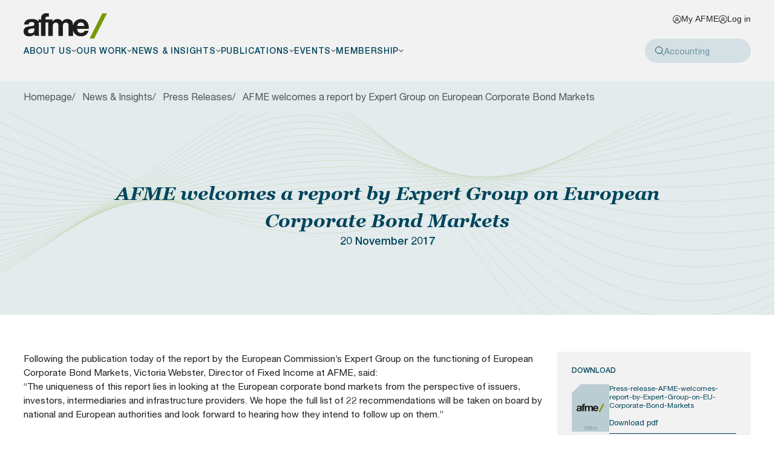

--- FILE ---
content_type: text/html; charset=utf-8
request_url: https://www.afme.eu/news-insights/press-releases/afme-welcomes-a-report-by-expert-group-on-european-corporate-bond-markets/
body_size: 29277
content:

<!DOCTYPE html>

<html lang="en">

<head>
    
<meta charset="utf-8">
<meta name="viewport" content="width=device-width, initial-scale=1">

    <title>AFME | AFME welcomes a report by Expert Group on European Corporate Bond Markets</title>

    <meta name="description" content="Following the publication today of the report by the European Commission&#x2019;s Expert Group on the functioning of European Corporate Bond Markets, Victoria Webster, Director of Fixed Income at AFME, said:&#xA;&#x201C;The uniqueness of this report lies in looking at the European corporate bond markets from the perspective of issuers, investors, intermediaries and infrastructure providers. We hope the full list of 22 recommendations will be taken on board by national and European authorities and look forward to hearing how they intend to follow up on them.&#x201D;">
    <meta name="keywords" content="AFME, Press release, EU, European Corporate Bond Markets, Victoria Webster, European Commission">

<link rel="apple-touch-icon-precomposed" sizes="57x57" href="/apple-touch-icon-57x57.png" />
<link rel="apple-touch-icon-precomposed" sizes="114x114" href="/apple-touch-icon-114x114.png" />
<link rel="apple-touch-icon-precomposed" sizes="72x72" href="/apple-touch-icon-72x72.png" />
<link rel="apple-touch-icon-precomposed" sizes="144x144" href="/apple-touch-icon-144x144.png" />
<link rel="apple-touch-icon-precomposed" sizes="60x60" href="/apple-touch-icon-60x60.png" />
<link rel="apple-touch-icon-precomposed" sizes="120x120" href="/apple-touch-icon-120x120.png" />
<link rel="apple-touch-icon-precomposed" sizes="76x76" href="/apple-touch-icon-76x76.png" />
<link rel="apple-touch-icon-precomposed" sizes="152x152" href="/apple-touch-icon-152x152.png" />
<link rel="icon" type="image/png" href="/favicon-196x196.png" sizes="196x196" />
<link rel="icon" type="image/png" href="/favicon-96x96.png" sizes="96x96" />
<link rel="icon" type="image/png" href="/favicon-32x32.png" sizes="32x32" />
<link rel="icon" type="image/png" href="/favicon-16x16.png" sizes="16x16" />
<link rel="icon" type="image/png" href="/favicon-128.png" sizes="128x128" />
<meta name="msapplication-TileColor" content="#FFFFFF" />
<meta name="msapplication-TileImage" content="/mstile-144x144.png" />
<meta name="msapplication-square70x70logo" content="/mstile-70x70.png" />
<meta name="msapplication-square150x150logo" content="/mstile-150x150.png" />
<meta name="msapplication-wide310x150logo" content="/mstile-310x150.png" />
<meta name="msapplication-square310x310logo" content="/mstile-310x310.png" />
<link rel="manifest" href="/site.webmanifest">
<meta name="msapplication-TileColor" content="#ffffff">
<meta name="theme-color" content="#ffffff">
<link rel="canonical" href="https://www.afme.eu/news-insights/press-releases/afme-welcomes-a-report-by-expert-group-on-european-corporate-bond-markets/" />

    <style>
</style>
    <script data-cookieconsent="ignore"></script>
    <script data-cookieconsent="ignore" defer src="/sitefiles/next-gen/dist/client-699dca5c0ab2f6ca9983.js"></script>

    
        <!-- Google tag (gtag.js) -->
        <script data-cookieconsent="ignore" async src="https://www.googletagmanager.com/gtag/js?id=G-RFE53DVE92"></script>
        <script data-cookieconsent="ignore"> window.dataLayer = window.dataLayer || []; function gtag(){dataLayer.push(arguments);} gtag('js', new Date()); gtag('config', 'G-RFE53DVE92'); </script>
        <script id="Cookiebot" src="https://consent.cookiebot.com/uc.js" data-cbid="0e1a9386-1002-4ffb-990d-aca145039ee4" data-blockingmode="auto" type="text/javascript"></script>

    <script src="/App_Plugins/UmbracoForms/Assets/promise-polyfill/dist/polyfill.min.js?v=13.6.0" type="application/javascript"></script><script src="/App_Plugins/UmbracoForms/Assets/aspnet-client-validation/dist/aspnet-validation.min.js?v=13.6.0" type="application/javascript"></script>
	
    

    <style data-styled="true" data-styled-version="6.1.18">.pnko{border:none;outline:none;padding:0px;background:none;border-radius:0px;--buttonHeight:clamp(2.31rem, 2.19rem + 0.34vw, 2.5rem);--backgroundColor:#00455C;--backgroundContrast:#FFFFFF;--borderColor:#00455C;--colorPrimary:#FFFFFF;--colorContrast:#00455C;--buttonPadding:clamp(0.75rem, 0.59rem + 0.46vw, 1rem);display:inline-flex;align-items:center;background-color:var(--backgroundColor);border:1px solid var(--borderColor);color:var(--colorPrimary);min-height:var(--buttonHeight);padding:0 var(--buttonPadding);text-decoration:none;user-select:none;width:auto;}/*!sc*/
@media (prefers-reduced-motion:no-preference){.pnko{transition-duration:0.2s;transition-property:background-color,border-color,color;transition-timing-function:cubic-bezier(0.33, 1, 0.68, 1);will-change:background-color,border-color,color;}}/*!sc*/
.pnko[data-size='small']{--buttonHeight:37px;--buttonPadding:12px;}/*!sc*/
.pnko[data-size='large']{--buttonHeight:clamp(2.31rem, 1.38rem + 2.64vw, 3.75rem);--buttonPadding:clamp(0.75rem, 0.26rem + 1.38vw, 1.5rem);}/*!sc*/
.pnko[data-colour='white']{--borderColor:#FFFFFF;--backgroundColor:#FFFFFF;--colorPrimary:#00455C;--colorContrast:#FFFFFF;--backgroundContrast:transparent;}/*!sc*/
.pnko[data-type='link']{--buttonHeight:32px;--buttonPadding:0px clamp(0.38rem, 0.13rem + 0.69vw, 0.75rem);--backgroundColor:unset;--colorPrimary:var(--colorContrast);--borderColor:unset;border-bottom:1px solid var(--colorPrimary);padding-bottom:4px;}/*!sc*/
.pnko[data-type='link']:hover{border-bottom-color:var(--colorContrast);}/*!sc*/
.pnko[data-type='secondary']{--backgroundColor:transparent;}/*!sc*/
.pnko[data-type='secondary'][data-colour='blue']{--borderColor:#00455C;--colorPrimary:#00455C;--backgroundContrast:#00455C;--colorContrast:#FFFFFF;}/*!sc*/
.pnko[data-type='secondary'][data-colour='white']{--borderColor:#FFFFFF;--colorPrimary:#FFFFFF;--backgroundContrast:#FFFFFF;--colorContrast:#00455C;}/*!sc*/
@media (max-width: 1023px){@media (prefers-reduced-motion:no-preference){.pnko{transition-duration:0.15s;transition-property:background-color,border-color,color,transform;transition-timing-function:cubic-bezier(0.33, 1, 0.68, 1);will-change:background-color,border-color,color,transform;}}.pnko:active{transform:translateY(1.5px);}}/*!sc*/
.focus-ring span.pnko{outline:auto;outline-offset:3px;outline-width:2px;}/*!sc*/
button:hover span.pnko,a:hover span.pnko{background-color:var(--backgroundContrast);color:var(--colorContrast);}/*!sc*/
button:hover span.pnko .Buttonstyles__IconWrapper-sc-13660if-2 svg,a:hover span.pnko .Buttonstyles__IconWrapper-sc-13660if-2 svg{color:var(--colorContrast);}/*!sc*/
.pnko:not(span){cursor:pointer;}/*!sc*/
.pnko:not(span).focus-ring{outline:auto;outline-offset:3px;outline-width:2px;}/*!sc*/
.pnko:not(span):hover{background-color:var(--backgroundContrast);color:var(--colorContrast);}/*!sc*/
.pnko:not(span):hover .Buttonstyles__IconWrapper-sc-13660if-2 svg{color:var(--colorContrast);}/*!sc*/
button:hover span.pnko[data-type='link'] .Buttonstyles__IconWrapper-sc-13660if-2,a:hover span.pnko[data-type='link'] .Buttonstyles__IconWrapper-sc-13660if-2{width:calc(var(--iconHeight) + var(--padding));padding:unset;padding-left:var(--padding);}/*!sc*/
.pnko[data-type='link']:not(span):hover .Buttonstyles__IconWrapper-sc-13660if-2{width:calc(var(--iconHeight) + var(--padding));padding:unset;padding-left:var(--padding);}/*!sc*/
.pnko:disabled:disabled:disabled,.pnko[aria-disabled='true']{--colorPrimary:#CCCCCC;--colorContrast:#CCCCCC;pointer-events:none;}/*!sc*/
.pnko[data-type='inverted']{--colorPrimary:#FFFFFF;--colorContrast:#F2F2F2;}/*!sc*/
.pnko[data-icon-only='true']{height:var(--buttonHeight);justify-content:center;padding:0;width:var(--buttonHeight);}/*!sc*/
data-styled.g1[id="Buttonstyles__Container-sc-13660if-0"]{content:"pnko,"}/*!sc*/
.eYiivQ{font-family:'Helvetica Neue',sans-serif;font-style:normal;font-weight:500;color:currentColor;font-size:clamp(0.88rem, 0.79rem + 0.23vw, 1rem);line-height:clamp(1.31rem, 1.19rem + 0.34vw, 1.5rem);text-decoration:none;}/*!sc*/
@media (prefers-reduced-motion:no-preference){.eYiivQ{transition-duration:0.2s;transition-property:color;transition-timing-function:cubic-bezier(0.33, 1, 0.68, 1);will-change:color;}}/*!sc*/
[data-size='large'] .eYiivQ{font-size:clamp(0.88rem, 0.71rem + 0.46vw, 1.13rem);line-height:clamp(1.31rem, 1.07rem + 0.69vw, 1.69rem);}/*!sc*/
[data-type='link'] .eYiivQ{font-family:'Helvetica Neue',sans-serif;font-style:normal;font-weight:400;}/*!sc*/
[data-type='link'][data-size='small'] .eYiivQ{font-size:13px;}/*!sc*/
[data-icon-only='true'] .eYiivQ{border:0!important;clip:rect(1px,1px,1px,1px)!important;-webkit-clip-path:inset(50%)!important;clip-path:inset(50%)!important;height:1px!important;margin:-1px!important;overflow:hidden!important;padding:0!important;position:absolute!important;width:1px!important;white-space:nowrap!important;}/*!sc*/
data-styled.g2[id="Buttonstyles__Text-sc-13660if-1"]{content:"eYiivQ,"}/*!sc*/
.gJCbai{position:sticky;--top:calc(var(--headerHeight) + 24px);gap:clamp(0.63rem, 0.06rem + 1.61vw, 1.5rem);height:max-content;max-height:100%;top:var(--top);display:flex;flex-direction:column;width:100%;}/*!sc*/
@media (min-width: 568px) and (max-width: 1023px){.gJCbai{flex-direction:row;}}/*!sc*/
@media (min-width: 1024px){.gJCbai{max-width:320px;}}/*!sc*/
[data-has-anchor-tabs='true'] .gJCbai{top:calc(var(--top) + var(--anchorTabsHeight));}/*!sc*/
data-styled.g407[id="AuthorsAndDownloadstyles__Container-sc-ig48o9-0"]{content:"gJCbai,"}/*!sc*/
.kEdqoJ{font-size:12px;line-height:14px;color:#00455C;font-family:'Helvetica Neue',sans-serif;font-style:normal;font-weight:500;text-transform:uppercase;margin-bottom:16px;}/*!sc*/
data-styled.g409[id="AuthorsAndDownloadstyles__TopText-sc-ig48o9-2"]{content:"kEdqoJ,"}/*!sc*/
.cGIogK{background-color:#F2F2F2;padding:24px;display:flex;flex-direction:column;gap:16px;}/*!sc*/
@media (min-width: 568px) and (max-width: 1023px){.cGIogK{height:max-content;max-height:100%;}}/*!sc*/
data-styled.g413[id="AuthorsAndDownloadstyles__DownloadsSection-sc-ig48o9-6"]{content:"cGIogK,"}/*!sc*/
.gcgtjN{display:flex;gap:clamp(0.63rem, 0.26rem + 1.03vw, 1.19rem);}/*!sc*/
@media (min-width: 568px) and (max-width: 1023px){.gcgtjN{flex-direction:column;}}/*!sc*/
data-styled.g414[id="AuthorsAndDownloadstyles__Download-sc-ig48o9-7"]{content:"gcgtjN,"}/*!sc*/
.lfKlfT{--divet:15px;width:62px;height:79px;background-color:#BBCDD3;clip-path:polygon( var(--divet) 0%,70% 0%,100% 0,100% 70%,100% 100%,30% 100%,0 100%,0% var(--divet) );padding:4px 8px;position:relative;flex-shrink:0;display:flex;align-items:center;justify-content:center;}/*!sc*/
.lfKlfT >svg{width:100%;}/*!sc*/
.lfKlfT >span{position:absolute;bottom:0;left:0;width:100%;text-align:center;font-size:8px;line-height:14px;text-transform:uppercase;color:#7FA2AD;font-family:'Helvetica Neue',sans-serif;font-style:normal;font-weight:400;}/*!sc*/
data-styled.g415[id="AuthorsAndDownloadstyles__DownloadIcon-sc-ig48o9-8"]{content:"lfKlfT,"}/*!sc*/
.durjYD{display:flex;flex-direction:column;}/*!sc*/
.durjYD >span{font-size:12px;line-height:14px;color:#00455C;font-family:'Helvetica Neue',sans-serif;font-style:normal;font-weight:400;margin-bottom:8px;}/*!sc*/
data-styled.g416[id="AuthorsAndDownloadstyles__DownloadDetails-sc-ig48o9-9"]{content:"durjYD,"}/*!sc*/
</style><style data-styled="true" data-styled-version="6.1.18">.site-wide{margin:0 auto;max-width:calc(var(--siteWidth) + var(--sitePadding) + var(--sitePadding));padding:0 var(--sitePadding);width:100%;padding-top:var(--sectionSpacingTop);padding-bottom:var(--sectionSpacingBottom);}/*!sc*/
.rich-text-wrapper{display:flex;gap:clamp(2.38rem, -0.56rem + 8.26vw, 6.88rem);}/*!sc*/
@media (max-width: 1023px){.rich-text-wrapper{flex-direction:column;}}/*!sc*/
.rich-text-wrapper [data-authors-and-download]{flex-shrink:0;}/*!sc*/
.rich-text-wrapper:not(:has([data-authors-and-download])) .rich-text-content{max-width:1000px;margin:0 auto;width:100%;}/*!sc*/
.rich-text-content{text-wrap:pretty;}/*!sc*/
.rich-text-content h1,.rich-text-content .h1-styles{font-family:'Georgia',sans-serif;font-style:normal;font-weight:700;font-style:italic;color:currentColor;font-size:clamp(1.63rem, 1.38rem + 0.69vw, 2rem);line-height:clamp(2.31rem, 1.86rem + 1.26vw, 3rem);}/*!sc*/
.rich-text-content h2,.rich-text-content .h2-styles{font-family:'Georgia',sans-serif;font-style:normal;font-weight:700;font-style:italic;color:currentColor;font-size:clamp(1.25rem, 1.09rem + 0.46vw, 1.5rem);line-height:clamp(1.88rem, 1.63rem + 0.69vw, 2.25rem);}/*!sc*/
.rich-text-content h3,.rich-text-content .h3-styles{font-family:'Georgia',sans-serif;font-style:normal;font-weight:700;font-style:italic;color:currentColor;font-size:18px;line-height:21px;}/*!sc*/
.rich-text-content h4,.rich-text-content .h4-styles{font-family:'Georgia',sans-serif;font-style:normal;font-weight:700;font-style:italic;color:currentColor;font-style:normal;font-size:16px;line-height:19px;}/*!sc*/
.rich-text-content h5,.rich-text-content .h5-styles{font-family:'Georgia',sans-serif;font-style:normal;font-weight:700;font-style:italic;color:currentColor;font-style:normal;font-size:14px;line-height:16px;}/*!sc*/
.rich-text-content h6,.rich-text-content .h6-styles{font-family:'Helvetica Neue',sans-serif;font-style:normal;font-weight:500;font-size:18px;line-height:27px;margin:16px 0px 4px;position:relative;padding-left:16px;}/*!sc*/
[data-centered='true'] .rich-text-content h6,[data-centered='true'] .rich-text-content .h6-styles{width:max-content;max-width:100%;margin-left:auto;margin-right:auto;}/*!sc*/
.rich-text-content h6::before,.rich-text-content .h6-styles::before{content:'';position:absolute;left:0;top:50%;width:14px;height:14px;background-image:url('data:image/svg+xml,%3Csvg%20width%3D%229%22%20height%3D%2213%22%20viewBox%3D%220%200%209%2013%22%20fill%3D%22none%22%20xmlns%3D%22http%3A%2F%2Fwww.w3.org%2F2000%2Fsvg%22%3E%3Cpath%20d%3D%22M2.73822%2012.5H0.5L6.67217%200.5H8.91039L2.73822%2012.5Z%22%20fill%3D%22%23789904%22%2F%3E%3C%2Fsvg%3E');background-size:contain;background-repeat:no-repeat;background-position:center;transform:translateY(-50%);}/*!sc*/
.rich-text-content h1,.rich-text-content .h1-styles,.rich-text-content h2,.rich-text-content .h2-styles,.rich-text-content h3,.rich-text-content .h3-styles,.rich-text-content h4,.rich-text-content .h4-styles,.rich-text-content h5,.rich-text-content .h5-styles,.rich-text-content figure{color:#00455C;margin:clamp(1.5rem, 0.69rem + 2.29vw, 2.75rem) 0 16px;}/*!sc*/
.rich-text-content h1:first-child,.rich-text-content .h1-styles:first-child,.rich-text-content h2:first-child,.rich-text-content .h2-styles:first-child,.rich-text-content h3:first-child,.rich-text-content .h3-styles:first-child,.rich-text-content h4:first-child,.rich-text-content .h4-styles:first-child,.rich-text-content h5:first-child,.rich-text-content .h5-styles:first-child,.rich-text-content figure:first-child{margin-top:0;}/*!sc*/
.rich-text-content p{font-family:'Helvetica Neue',sans-serif;font-style:normal;font-weight:400;color:currentColor;font-size:clamp(0.88rem, 0.79rem + 0.23vw, 1rem);line-height:clamp(1.31rem, 1.19rem + 0.34vw, 1.5rem);}/*!sc*/
.rich-text-content p a{font-family:'Helvetica Neue',sans-serif;font-style:normal;font-weight:400;display:inline-block;color:#00455C;text-decoration:underline;text-decoration-color:currentColor;text-decoration-thickness:1px;text-underline-offset:3px;}/*!sc*/
@media (prefers-reduced-motion:no-preference){.rich-text-content p a{transition-duration:0.35s;transition-property:text-decoration-color;transition-timing-function:cubic-bezier(0.33, 1, 0.68, 1);will-change:text-decoration-color;}}/*!sc*/
.rich-text-content p a:focus{outline:none;}/*!sc*/
.rich-text-content p a:focus-visible{outline:auto;outline-offset:2px;outline-width:1px;outline-style:solid;}/*!sc*/
.rich-text-content p a:focus,.rich-text-content p a:hover{text-decoration-color:transparent;}/*!sc*/
.rich-text-content strong{font-family:'Helvetica Neue',sans-serif;font-style:normal;font-weight:700;}/*!sc*/
.rich-text-content .large{font-family:'Helvetica Neue',sans-serif;font-style:normal;font-weight:400;color:currentColor;font-size:clamp(1rem, 0.84rem + 0.46vw, 1.25rem);line-height:clamp(1.63rem, 1.46rem + 0.46vw, 1.88rem);}/*!sc*/
.rich-text-content .small{font-family:'Helvetica Neue',sans-serif;font-style:normal;font-weight:400;color:currentColor;font-size:clamp(0.75rem, 0.67rem + 0.23vw, 0.88rem);line-height:clamp(0.88rem, 0.63rem + 0.69vw, 1.25rem);}/*!sc*/
.rich-text-content a:not([data-rte-cta]){font-family:'Helvetica Neue',sans-serif;font-style:normal;font-weight:400;display:inline-block;color:#00455C;text-decoration:underline;text-decoration-color:currentColor;text-decoration-thickness:1px;text-underline-offset:3px;display:inline;}/*!sc*/
@media (prefers-reduced-motion:no-preference){.rich-text-content a:not([data-rte-cta]){transition-duration:0.35s;transition-property:text-decoration-color;transition-timing-function:cubic-bezier(0.33, 1, 0.68, 1);will-change:text-decoration-color;}}/*!sc*/
.rich-text-content a:not([data-rte-cta]):focus{outline:none;}/*!sc*/
.rich-text-content a:not([data-rte-cta]):focus-visible{outline:auto;outline-offset:2px;outline-width:1px;outline-style:solid;}/*!sc*/
.rich-text-content a:not([data-rte-cta]):focus,.rich-text-content a:not([data-rte-cta]):hover{text-decoration-color:transparent;}/*!sc*/
.rich-text-content a[data-rte-cta]{border:none;outline:none;padding:0px;background:none;border-radius:0px;--buttonHeight:clamp(2.31rem, 2.19rem + 0.34vw, 2.5rem);--backgroundColor:#00455C;--backgroundContrast:#FFFFFF;--borderColor:#00455C;--colorPrimary:#FFFFFF;--colorContrast:#00455C;--buttonPadding:clamp(0.75rem, 0.59rem + 0.46vw, 1rem);display:inline-flex;align-items:center;background-color:var(--backgroundColor);border:1px solid var(--borderColor);color:var(--colorPrimary);min-height:var(--buttonHeight);padding:0 var(--buttonPadding);text-decoration:none;user-select:none;width:auto;font-family:'Helvetica Neue',sans-serif;font-style:normal;font-weight:400;}/*!sc*/
@media (prefers-reduced-motion:no-preference){.rich-text-content a[data-rte-cta]{transition-duration:0.2s;transition-property:background-color,border-color,color;transition-timing-function:cubic-bezier(0.33, 1, 0.68, 1);will-change:background-color,border-color,color;}}/*!sc*/
.rich-text-content a[data-rte-cta][data-size='small']{--buttonHeight:37px;--buttonPadding:12px;}/*!sc*/
.rich-text-content a[data-rte-cta][data-size='large']{--buttonHeight:clamp(2.31rem, 1.38rem + 2.64vw, 3.75rem);--buttonPadding:clamp(0.75rem, 0.26rem + 1.38vw, 1.5rem);}/*!sc*/
.rich-text-content a[data-rte-cta][data-colour='white']{--borderColor:#FFFFFF;--backgroundColor:#FFFFFF;--colorPrimary:#00455C;--colorContrast:#FFFFFF;--backgroundContrast:transparent;}/*!sc*/
.rich-text-content a[data-rte-cta][data-type='link']{--buttonHeight:32px;--buttonPadding:0px clamp(0.38rem, 0.13rem + 0.69vw, 0.75rem);--backgroundColor:unset;--colorPrimary:var(--colorContrast);--borderColor:unset;border-bottom:1px solid var(--colorPrimary);padding-bottom:4px;}/*!sc*/
.rich-text-content a[data-rte-cta][data-type='link']:hover{border-bottom-color:var(--colorContrast);}/*!sc*/
.rich-text-content a[data-rte-cta][data-type='secondary']{--backgroundColor:transparent;}/*!sc*/
.rich-text-content a[data-rte-cta][data-type='secondary'][data-colour='blue']{--borderColor:#00455C;--colorPrimary:#00455C;--backgroundContrast:#00455C;--colorContrast:#FFFFFF;}/*!sc*/
.rich-text-content a[data-rte-cta][data-type='secondary'][data-colour='white']{--borderColor:#FFFFFF;--colorPrimary:#FFFFFF;--backgroundContrast:#FFFFFF;--colorContrast:#00455C;}/*!sc*/
@media (max-width: 1023px){@media (prefers-reduced-motion:no-preference){.rich-text-content a[data-rte-cta]{transition-duration:0.15s;transition-property:background-color,border-color,color,transform;transition-timing-function:cubic-bezier(0.33, 1, 0.68, 1);will-change:background-color,border-color,color,transform;}}.rich-text-content a[data-rte-cta]:active{transform:translateY(1.5px);}}/*!sc*/
.focus-ring span.rich-text-content a[data-rte-cta]{outline:auto;outline-offset:3px;outline-width:2px;}/*!sc*/
button:hover span.rich-text-content a[data-rte-cta],a:hover span.rich-text-content a[data-rte-cta]{background-color:var(--backgroundContrast);color:var(--colorContrast);}/*!sc*/
button:hover span.rich-text-content a[data-rte-cta] .Buttonstyles__IconWrapper-sc-13660if-2 svg,a:hover span.rich-text-content a[data-rte-cta] .Buttonstyles__IconWrapper-sc-13660if-2 svg{color:var(--colorContrast);}/*!sc*/
.rich-text-content a[data-rte-cta]:not(span){cursor:pointer;}/*!sc*/
.rich-text-content a[data-rte-cta]:not(span).focus-ring{outline:auto;outline-offset:3px;outline-width:2px;}/*!sc*/
.rich-text-content a[data-rte-cta]:not(span):hover{background-color:var(--backgroundContrast);color:var(--colorContrast);}/*!sc*/
.rich-text-content a[data-rte-cta]:not(span):hover .Buttonstyles__IconWrapper-sc-13660if-2 svg{color:var(--colorContrast);}/*!sc*/
button:hover span.rich-text-content a[data-rte-cta][data-type='link'] .Buttonstyles__IconWrapper-sc-13660if-2,a:hover span.rich-text-content a[data-rte-cta][data-type='link'] .Buttonstyles__IconWrapper-sc-13660if-2{width:calc(var(--iconHeight) + var(--padding));padding:unset;padding-left:var(--padding);}/*!sc*/
.rich-text-content a[data-rte-cta][data-type='link']:not(span):hover .Buttonstyles__IconWrapper-sc-13660if-2{width:calc(var(--iconHeight) + var(--padding));padding:unset;padding-left:var(--padding);}/*!sc*/
.rich-text-content a[data-rte-cta]:disabled:disabled:disabled,.rich-text-content a[data-rte-cta][aria-disabled='true']{--colorPrimary:#CCCCCC;--colorContrast:#CCCCCC;pointer-events:none;}/*!sc*/
.rich-text-content ol,.rich-text-content ul{font-family:'Helvetica Neue',sans-serif;font-style:normal;font-weight:400;color:currentColor;font-size:clamp(0.88rem, 0.79rem + 0.23vw, 1rem);line-height:clamp(1.31rem, 1.19rem + 0.34vw, 1.5rem);margin:clamp(0.5rem, 0.34rem + 0.46vw, 0.75rem) 0 clamp(1.5rem, 1.17rem + 0.92vw, 2rem);}/*!sc*/
.rich-text-content ol li,.rich-text-content ul li{color:currentColor;margin:0 0 clamp(0.13rem, 0.04rem + 0.23vw, 0.25rem);}/*!sc*/
.rich-text-content ol,.rich-text-content ul{list-style:none;padding-left:1.2em;}/*!sc*/
.rich-text-content ol li::before,.rich-text-content ul li::before{color:#6B6A6A;display:inline-block;width:1.2em;margin-left:-1.8em;}/*!sc*/
.rich-text-content ol{counter-reset:li;padding-left:1.4em;}/*!sc*/
.rich-text-content ol li{counter-increment:li;}/*!sc*/
.rich-text-content ol li::before{content:counter(li) '.';width:2.5ch;}/*!sc*/
.rich-text-content ol:not([style*='list-style-type']) li::before{content:'';width:25px;height:10px;background-image:url('data:image/svg+xml,%3Csvg%20width%3D%229%22%20height%3D%2213%22%20viewBox%3D%220%200%209%2013%22%20fill%3D%22none%22%20xmlns%3D%22http%3A%2F%2Fwww.w3.org%2F2000%2Fsvg%22%3E%3Cpath%20d%3D%22M2.73822%2012.5H0.5L6.67217%200.5H8.91039L2.73822%2012.5Z%22%20fill%3D%22%23789904%22%2F%3E%3C%2Fsvg%3E');background-size:contain;background-repeat:no-repeat;background-position:center;}/*!sc*/
.rich-text-content ul:not([style*='list-style-type']) li::before{content:'';width:30px;height:10px;background-image:url('data:image/svg+xml,%3Csvg%20viewBox%3D%220%200%2015%2012%22%20fill%3D%22none%22%20xmlns%3D%22http%3A%2F%2Fwww.w3.org%2F2000%2Fsvg%22%3E%3Cpath%20d%3D%22M1.5%206L6%2010.5L13.5%201.5%22%20stroke%3D%22%2300455C%22%20stroke-width%3D%221.09091%22%20stroke-linecap%3D%22round%22%20stroke-linejoin%3D%22round%22%2F%3E%3C%2Fsvg%3E');background-size:contain;background-repeat:no-repeat;background-position:center;}/*!sc*/
.rich-text-content blockquote{font-family:'Helvetica Neue',sans-serif;font-style:normal;font-weight:400;color:currentColor;font-size:clamp(1rem, 0.84rem + 0.46vw, 1.25rem);line-height:clamp(1.63rem, 1.46rem + 0.46vw, 1.88rem);color:currentColor;text-align:left;padding-left:clamp(1rem, 0.67rem + 0.92vw, 1.5rem);border-left:1px solid #86A317;font-family:'Georgia',sans-serif;font-style:normal;font-weight:400;}/*!sc*/
.rich-text-content blockquote >p{font-family:'Georgia',sans-serif;font-style:normal;font-weight:400;}/*!sc*/
.rich-text-content hr{display:block;background:#CCCCCC;border:0;height:2px;margin:clamp(1.5rem, 1.17rem + 0.92vw, 2rem) 0;padding:0;width:100%;}/*!sc*/
.rich-text-content table{font-family:'Helvetica Neue',sans-serif;font-style:normal;font-weight:400;color:currentColor;font-size:clamp(0.88rem, 0.79rem + 0.23vw, 1rem);line-height:clamp(1.31rem, 1.19rem + 0.34vw, 1.5rem);border-collapse:collapse;color:currentColor;margin-bottom:1em;width:100%!important;}/*!sc*/
.rich-text-content table td,.rich-text-content table th{padding:12px 16px;text-align:left;}/*!sc*/
.rich-text-content table thead tr td,.rich-text-content table thead tr th{font-family:'Helvetica Neue',sans-serif;font-style:normal;font-weight:700;font-size:14px;line-height:20px;color:#00455C;text-transform:uppercase;}/*!sc*/
.rich-text-content table tbody tr{border-bottom:1px solid #BBCDD3;}/*!sc*/
.rich-text-content .responsive-table{position:relative;overflow-x:auto;}/*!sc*/
.rich-text-content .responsive-table::-webkit-scrollbar-track{background-color:#FFFFFF;}/*!sc*/
.rich-text-content .responsive-table::-webkit-scrollbar{background-color:#BBCDD3;height:6px;width:6px;}/*!sc*/
.rich-text-content .responsive-table::-webkit-scrollbar-thumb{background-color:#7FA2AD;border-radius:0;cursor:pointer;}/*!sc*/
.rich-text-content >*:first-child{margin-top:0;}/*!sc*/
.rich-text-content >*:last-child{margin-bottom:0;}/*!sc*/
[data-centered='true'] .rich-text-content{text-align:center;}/*!sc*/
[data-restrict-text-width='true'] .rich-text-content{max-width:777px;margin:0 auto;}/*!sc*/
[data-fade-out='true'] .rich-text-content{position:relative;}/*!sc*/
[data-fade-out='true'] .rich-text-content::after{content:'';position:absolute;bottom:0;left:0;width:100%;height:min(300px,100%);background:linear-gradient(180deg,rgba(255,255,255,0) 0%,#FFFFFF 100%);pointer-events:none;z-index:1;}/*!sc*/
data-styled.g463[id="sc-global-hkqQZw1"]{content:"sc-global-hkqQZw1,"}/*!sc*/
</style><style data-styled="true" data-styled-version="6.1.18">@font-face{font-family:'Helvetica Neue';font-weight:200;font-style:normal;font-display:swap;src:url(/sitefiles/next-gen/dist/6b7fb389c93f78718dc3.woff2) format('woff2'),url(/sitefiles/next-gen/dist/4c9aca649a8e14cabcd6.woff);}/*!sc*/
@font-face{font-family:'Helvetica Neue';font-weight:200;font-style:italic;font-display:swap;src:url(/sitefiles/next-gen/dist/13637344b9fefcd7cac2.woff2) format('woff2'),url(/sitefiles/next-gen/dist/604f89f6a715c76c573a.woff);}/*!sc*/
@font-face{font-family:'Helvetica Neue';font-weight:300;font-style:normal;font-display:swap;src:url(/sitefiles/next-gen/dist/6b7fb389c93f78718dc3.woff2) format('woff2'),url(/sitefiles/next-gen/dist/4c9aca649a8e14cabcd6.woff);}/*!sc*/
@font-face{font-family:'Helvetica Neue';font-weight:300;font-style:italic;font-display:swap;src:url(/sitefiles/next-gen/dist/13637344b9fefcd7cac2.woff2) format('woff2'),url(/sitefiles/next-gen/dist/604f89f6a715c76c573a.woff);}/*!sc*/
@font-face{font-family:'Helvetica Neue';font-weight:400;font-style:normal;font-display:swap;src:url(/sitefiles/next-gen/dist/6b7fb389c93f78718dc3.woff2) format('woff2'),url(/sitefiles/next-gen/dist/4c9aca649a8e14cabcd6.woff);}/*!sc*/
@font-face{font-family:'Helvetica Neue';font-weight:400;font-style:italic;font-display:swap;src:url(/sitefiles/next-gen/dist/13637344b9fefcd7cac2.woff2) format('woff2'),url(/sitefiles/next-gen/dist/604f89f6a715c76c573a.woff);}/*!sc*/
@font-face{font-family:'Helvetica Neue';font-weight:500;font-style:normal;font-display:swap;src:url(/sitefiles/next-gen/dist/f6f0746c68e77cf5a828.woff2) format('woff2'),url(/sitefiles/next-gen/dist/a6a0f03f8a47e957e8cf.woff);}/*!sc*/
@font-face{font-family:'Helvetica Neue';font-weight:500;font-style:italic;font-display:swap;src:url(/sitefiles/next-gen/dist/7c95e18b248f927f9087.woff2) format('woff2'),url(/sitefiles/next-gen/dist/2f3a42c6e897468356d6.woff);}/*!sc*/
@font-face{font-family:'Helvetica Neue';font-weight:700;font-style:normal;font-display:swap;src:url(/sitefiles/next-gen/dist/3d867dedb553bc623449.woff2) format('woff2'),url(/sitefiles/next-gen/dist/34d9f56e1877c24e7f84.woff);}/*!sc*/
@font-face{font-family:'Helvetica Neue';font-weight:700;font-style:italic;font-display:swap;src:url(/sitefiles/next-gen/dist/01d20a990efb0fd8dc88.woff2) format('woff2'),url(/sitefiles/next-gen/dist/4d768d7434ebedea5492.woff);}/*!sc*/
@font-face{font-family:'Georgia';font-weight:200;font-style:normal;font-display:swap;src:url(/sitefiles/next-gen/dist/05aaf7a3adee3832e917.woff2) format('woff2'),url(/sitefiles/next-gen/dist/86b270d8d25ee10d86c3.woff);}/*!sc*/
@font-face{font-family:'Georgia';font-weight:200;font-style:italic;font-display:swap;src:url(/sitefiles/next-gen/dist/f985630823b2063aa6cb.woff2) format('woff2'),url(/sitefiles/next-gen/dist/535334ff48209b556aa2.woff);}/*!sc*/
@font-face{font-family:'Georgia';font-weight:300;font-style:normal;font-display:swap;src:url(/sitefiles/next-gen/dist/05aaf7a3adee3832e917.woff2) format('woff2'),url(/sitefiles/next-gen/dist/86b270d8d25ee10d86c3.woff);}/*!sc*/
@font-face{font-family:'Georgia';font-weight:300;font-style:italic;font-display:swap;src:url(/sitefiles/next-gen/dist/f985630823b2063aa6cb.woff2) format('woff2'),url(/sitefiles/next-gen/dist/535334ff48209b556aa2.woff);}/*!sc*/
@font-face{font-family:'Georgia';font-weight:400;font-style:normal;font-display:swap;src:url(/sitefiles/next-gen/dist/05aaf7a3adee3832e917.woff2) format('woff2'),url(/sitefiles/next-gen/dist/86b270d8d25ee10d86c3.woff);}/*!sc*/
@font-face{font-family:'Georgia';font-weight:400;font-style:italic;font-display:swap;src:url(/sitefiles/next-gen/dist/f985630823b2063aa6cb.woff2) format('woff2'),url(/sitefiles/next-gen/dist/535334ff48209b556aa2.woff);}/*!sc*/
@font-face{font-family:'Georgia';font-weight:500;font-style:normal;font-display:swap;src:url(/sitefiles/next-gen/dist/32ad900e00236594ca36.woff2) format('woff2'),url(/sitefiles/next-gen/dist/5f501a819bc65a07555e.woff);}/*!sc*/
@font-face{font-family:'Georgia';font-weight:500;font-style:italic;font-display:swap;src:url(/sitefiles/next-gen/dist/16807e415f78c2bcd197.woff2) format('woff2'),url(/sitefiles/next-gen/dist/9cae83dd6a5771e6b2bb.woff);}/*!sc*/
@font-face{font-family:'Georgia';font-weight:700;font-style:normal;font-display:swap;src:url(/sitefiles/next-gen/dist/32ad900e00236594ca36.woff2) format('woff2'),url(/sitefiles/next-gen/dist/5f501a819bc65a07555e.woff);}/*!sc*/
@font-face{font-family:'Georgia';font-weight:700;font-style:italic;font-display:swap;src:url(/sitefiles/next-gen/dist/16807e415f78c2bcd197.woff2) format('woff2'),url(/sitefiles/next-gen/dist/9cae83dd6a5771e6b2bb.woff);}/*!sc*/
html,body,div,span,applet,object,iframe,h1,h2,h3,h4,h5,h6,p,blockquote,pre,a,abbr,acronym,address,big,cite,code,del,dfn,em,img,ins,kbd,q,s,samp,small,strike,strong,sub,sup,tt,var,b,u,i,center,dl,dt,dd,ol,ul,li,fieldset,form,label,legend,table,caption,tbody,tfoot,thead,tr,th,td,article,aside,canvas,details,embed,figure,figcaption,footer,header,hgroup,menu,nav,output,ruby,section,summary,time,mark,audio,video{margin:0;padding:0;border:0;font-size:100%;vertical-align:baseline;}/*!sc*/
:focus{outline:0;}/*!sc*/
article,aside,details,figcaption,figure,footer,header,hgroup,menu,nav,section{display:block;}/*!sc*/
body{line-height:1;}/*!sc*/
ol,ul{list-style:none;}/*!sc*/
blockquote,q{quotes:none;}/*!sc*/
blockquote:before,blockquote:after,q:before,q:after{content:'';content:none;}/*!sc*/
table{border-collapse:collapse;border-spacing:0;}/*!sc*/
input[type='search']::-webkit-search-cancel-button,input[type='search']::-webkit-search-decoration,input[type='search']::-webkit-search-results-button,input[type='search']::-webkit-search-results-decoration{-webkit-appearance:none;-moz-appearance:none;}/*!sc*/
input[type='search']{-webkit-appearance:none;-moz-appearance:none;-webkit-box-sizing:content-box;-moz-box-sizing:content-box;box-sizing:content-box;}/*!sc*/
textarea{overflow:auto;vertical-align:top;resize:vertical;}/*!sc*/
audio,canvas,video{display:inline-block;*display:inline;*zoom:1;max-width:100%;}/*!sc*/
audio:not([controls]){display:none;height:0;}/*!sc*/
[hidden]{display:none;}/*!sc*/
html{font-size:100%;-webkit-text-size-adjust:100%;-ms-text-size-adjust:100%;}/*!sc*/
a:focus{outline:thin dotted;}/*!sc*/
a:active,a:hover{outline:0;}/*!sc*/
img{border:0;-ms-interpolation-mode:bicubic;}/*!sc*/
figure{margin:0;}/*!sc*/
form{margin:0;}/*!sc*/
fieldset{border:1px solid #c0c0c0;margin:0 2px;padding:0.35em 0.625em 0.75em;}/*!sc*/
legend{border:0;padding:0;white-space:normal;*margin-left:-7px;}/*!sc*/
button,input,select,textarea{font-size:100%;margin:0;vertical-align:baseline;*vertical-align:middle;}/*!sc*/
button,input{line-height:normal;}/*!sc*/
button,select{text-transform:none;}/*!sc*/
button,html input[type="button"],input[type="reset"],input[type="submit"]{-webkit-appearance:button;cursor:pointer;*overflow:visible;}/*!sc*/
button[disabled],html input[disabled]{cursor:default;}/*!sc*/
input[type='checkbox'],input[type='radio']{box-sizing:border-box;padding:0;*height:13px;*width:13px;}/*!sc*/
input[type='search']{-webkit-appearance:textfield;-moz-box-sizing:content-box;-webkit-box-sizing:content-box;box-sizing:content-box;}/*!sc*/
input[type='search']::-webkit-search-cancel-button,input[type='search']::-webkit-search-decoration{-webkit-appearance:none;}/*!sc*/
button::-moz-focus-inner,input::-moz-focus-inner{border:0;padding:0;}/*!sc*/
textarea{overflow:auto;vertical-align:top;}/*!sc*/
table{border-collapse:collapse;border-spacing:0;}/*!sc*/
html,button,input,select,textarea{color:#222;}/*!sc*/
::-moz-selection{background:#b3d4fc;text-shadow:none;}/*!sc*/
::selection{background:#b3d4fc;text-shadow:none;}/*!sc*/
img{vertical-align:middle;}/*!sc*/
fieldset{border:0;margin:0;padding:0;}/*!sc*/
textarea{resize:vertical;}/*!sc*/
.chromeframe{margin:0.2em 0;background:#ccc;color:#000;padding:0.2em 0;}/*!sc*/
:root{--accentColor:initial;--accentContrastColor:initial;--bgColor:initial;--fgColor:initial;--gutterWidth:clamp(0.75rem, 0.59rem + 0.46vw, 1rem);--headerHeight:clamp(4.19rem, 2.46rem + 7.37vw, 8.75rem);--headerHeightBackup:clamp(4.19rem, 2.46rem + 7.37vw, 8.75rem);--headerHeightCollapsed:clamp(4.19rem, 2.46rem + 7.37vw, 8.75rem);--sectionSpacing:clamp(3rem, 2.35rem + 1.83vw, 4rem);--sectionSpacingBottom:var(--sectionSpacing);--sectionSpacingTop:var(--sectionSpacing);--anchorTabsHeight:53px;--sitePadding:clamp(1rem, -0.14rem + 3.21vw, 2.75rem);--siteWidth:1440px;--siteGutter:calc((100dvw - (var(--siteWidth) + (var(--sitePadding) * 2))) / 2);--eventPromoBannerHeight:37px;}/*!sc*/
@media (min-width: 1024px){:root{--headerHeightCollapsed:92px;}}/*!sc*/
a{text-underline-offset:2px;}/*!sc*/
html{scroll-behavior:smooth;}/*!sc*/
body{overflow-x:hidden;overscroll-behavior-x:none;}/*!sc*/
img{max-width:100%;}/*!sc*/
*{box-sizing:border-box;}/*!sc*/
span{display:inline-block;}/*!sc*/
sup{position:relative;top:-0.5em;font-size:80%;}/*!sc*/
.hidden{display:none;visibility:none;}/*!sc*/
#main{position:relative;z-index:1;padding-top:var(--headerHeight);}/*!sc*/
.display-contents{display:contents;}/*!sc*/
data-styled.g287[id="sc-global-jKRiNc1"]{content:"sc-global-jKRiNc1,"}/*!sc*/
</style><style data-styled="true" data-styled-version="6.1.18">.QnVAW{font-family:'Helvetica Neue',sans-serif;font-style:normal;font-weight:400;--bgColour:#FFFFFF;--borderColour:#000000;--borderRadius:5px;--placeholderColour:#6B6A6A;--readOnlyColour:#CCCCCC;-webkit-appearance:none!important;display:block;background:var(--bgColour);border:1px solid var(--borderColour);border-radius:var(--borderRadius);color:var(--textColour);height:50px;font-size:clamp(1rem, 0.92rem + 0.23vw, 1.13rem);margin:0;padding:7px 12px;width:100%;}/*!sc*/
.QnVAW:disabled{opacity:0.5;color:var(--readOnlyColour);cursor:not-allowed;}/*!sc*/
.QnVAW:read-only,.QnVAW[readonly]{color:var(--readOnlyColour);}/*!sc*/
.QnVAW::placeholder{color:var(--placeholderColour);opacity:0.5;}/*!sc*/
.QnVAW.focus-ring{outline:auto;outline-offset:3px;outline-width:2px;outline-style:solid;}/*!sc*/
data-styled.g60[id="Textboxstyles__Input-sc-nuuzfp-0"]{content:"QnVAW,"}/*!sc*/
.hgvkiD{border:none;outline:none;padding:0px;background:none;border-radius:0px;color:inherit;}/*!sc*/
.hgvkiD a{color:inherit;text-decoration:none;display:flex;align-items:center;gap:8px;}/*!sc*/
.hgvkiD a >svg{width:14px;height:14px;}/*!sc*/
.hgvkiD a >span{font-size:14px;line-height:21px;}/*!sc*/
data-styled.g288[id="IconWithTextstyles__Container-sc-1vxfdgc-0"]{content:"hgvkiD,"}/*!sc*/
.ggUzGy{display:flex;gap:clamp(0.5rem, 0.17rem + 0.92vw, 1rem);color:inherit;text-decoration:none;}/*!sc*/
data-styled.g289[id="SearchResultCardstyles__Container-sc-6yzse3-0"]{content:"ggUzGy,"}/*!sc*/
.jszAFT{aspect-ratio:1/1;max-width:clamp(5.56rem, 2.18rem + 9.52vw, 10.75rem);position:relative;flex-shrink:0;width:100%;}/*!sc*/
[data-layout='tag-top'] .jszAFT{max-width:clamp(5.56rem, 4.3rem + 3.56vw, 7.5rem);}/*!sc*/
.jszAFT >img{object-fit:cover;object-position:center;width:100%;height:100%;}/*!sc*/
data-styled.g290[id="SearchResultCardstyles__Image-sc-6yzse3-1"]{content:"jszAFT,"}/*!sc*/
.dhZWSN{display:flex;flex-direction:column;gap:clamp(0.5rem, 0.17rem + 0.92vw, 1rem);overflow:hidden;--textColour:#00455C;}/*!sc*/
.dhZWSN >h4{font-family:'Georgia',sans-serif;font-style:normal;font-weight:700;font-style:italic;color:currentColor;font-style:normal;font-size:16px;line-height:19px;color:var(--textColour);}/*!sc*/
.dhZWSN >p{font-family:'Helvetica Neue',sans-serif;font-style:normal;font-weight:400;font-size:14px;line-height:21px;margin:0;color:var(--textColour);text-wrap:pretty;}/*!sc*/
.dhZWSN >div{margin-top:auto;display:flex;gap:clamp(0.5rem, 0.17rem + 0.92vw, 1rem);}/*!sc*/
.dhZWSN >div >span{font-family:'Helvetica Neue',sans-serif;font-style:normal;font-weight:400;font-size:14px;line-height:21px;margin:0;color:var(--textColour);white-space:nowrap;overflow:hidden;text-overflow:ellipsis;max-width:100%;}/*!sc*/
.dhZWSN >div >div{width:1px;height:100%;background-color:#BBCDD3;}/*!sc*/
data-styled.g291[id="SearchResultCardstyles__Content-sc-6yzse3-2"]{content:"dhZWSN,"}/*!sc*/
.bhHpfe{--minWidth:clamp(10.94rem, -59.44rem + 82.43vw, 14.75rem);--height:40px;height:var(--height);min-width:var(--minWidth);width:var(--minWidth);background-color:#D4E0E3;border:1px solid #D4E0E3;overflow:hidden;cursor:pointer;padding:12px 16px;border-radius:1000px;display:flex;gap:13px;}/*!sc*/
@media (prefers-reduced-motion:no-preference){.bhHpfe{transition-duration:0.25s;transition-property:border-color,width,gap;transition-timing-function:ease-in-out;will-change:border-color,width,gap;}}/*!sc*/
.bhHpfe[data-small-mode='true']{--minWidth:40px;gap:0px;padding:12px 12px;}/*!sc*/
.bhHpfe[data-small-mode='true'][data-placeholders-shown='false']{gap:13px;}/*!sc*/
.bhHpfe[data-placeholders-shown='false']{border-color:#00455C;}/*!sc*/
@media (min-width: 1366px){[data-collapsed-mode='true'] .bhHpfe[data-placeholders-shown='false']{width:300px;}}/*!sc*/
@media (min-width: 1366px){.bhHpfe[data-placeholders-shown='false']{width:489px;}}/*!sc*/
.bhHpfe >svg{width:15px;height:15px;flex-shrink:0;margin:auto 0;color:#00455C;}/*!sc*/
data-styled.g293[id="ExpandingSearchBoxstyles__Container-sc-pqfhcb-0"]{content:"bhHpfe,"}/*!sc*/
.cRccme{position:relative;flex-grow:1;height:var(--height);margin-top:-12px;margin-bottom:-12px;}/*!sc*/
data-styled.g294[id="ExpandingSearchBoxstyles__InputHolder-sc-pqfhcb-1"]{content:"cRccme,"}/*!sc*/
.dbherr{position:absolute;inset:0;width:100%;height:100%;opacity:0.5;pointer-events:none;user-select:none;}/*!sc*/
@media (prefers-reduced-motion:no-preference){.dbherr{transition-duration:0.25s;transition-property:opacity;transition-timing-function:cubic-bezier(0.33, 1, 0.68, 1);will-change:opacity;}}/*!sc*/
[data-placeholders-shown='false'] .dbherr{opacity:0;}/*!sc*/
data-styled.g295[id="ExpandingSearchBoxstyles__FloatingPlaceholders-sc-pqfhcb-2"]{content:"dbherr,"}/*!sc*/
.iSxSj{position:absolute;font-family:'Helvetica Neue',sans-serif;font-style:normal;font-weight:400;font-size:14px;line-height:1;color:#00455C;margin:auto 0;height:var(--height);display:flex;align-items:center;}/*!sc*/
data-styled.g296[id="ExpandingSearchBoxstyles__FloatingPlaceholder-sc-pqfhcb-3"]{content:"iSxSj,"}/*!sc*/
.iCnTEk{--bgColour:transparent;--borderColour:transparent;padding:unset;margin:unset;height:calc(var(--height) - 2px);border:0px;font-family:'Helvetica Neue',sans-serif;font-style:normal;font-weight:500;font-size:14px;line-height:24px;color:#00455C;}/*!sc*/
data-styled.g297[id="ExpandingSearchBoxstyles__Input-sc-pqfhcb-4"]{content:"iCnTEk,"}/*!sc*/
.kcrGTr{position:sticky;top:0;width:100%;height:var(--headerHeight);z-index:1000;background-color:#F2F2F2;}/*!sc*/
data-styled.g299[id="Headerstyles__Container-sc-1i7a8vz-0"]{content:"kcrGTr,"}/*!sc*/
.irkxCF{margin:0 auto;max-width:calc(var(--siteWidth) + var(--sitePadding) + var(--sitePadding));padding:0 var(--sitePadding);width:100%;padding-top:clamp(1.06rem, -0.01rem + 1.68vw, 1.5rem);padding-bottom:16px;height:100%;overflow:hidden;display:flex;gap:16px;}/*!sc*/
@media (max-width: 1023px){.irkxCF{justify-content:center;}}/*!sc*/
[data-collapsed-mode='false'] .irkxCF{flex-direction:column;}/*!sc*/
[data-collapsed-mode='true'] .irkxCF{gap:44px;align-items:center;justify-content:space-between;padding-top:16px;}/*!sc*/
@media (min-width: 1024px){[data-collapsed-mode='true'] .irkxCF{align-items:flex-start;padding-top:25px;padding-bottom:25px;}}/*!sc*/
data-styled.g300[id="Headerstyles__Inner-sc-1i7a8vz-1"]{content:"irkxCF,"}/*!sc*/
.ijlNrf{display:flex;justify-content:space-between;}/*!sc*/
[data-collapsed-mode='true'] .ijlNrf{display:contents;}/*!sc*/
@media (max-width: 1023px){[data-collapsed-mode='true'] .ijlNrf{display:flex;width:100%;}}/*!sc*/
.ijlNrf >a{display:contents;}/*!sc*/
.ijlNrf >a >svg{width:clamp(6.94rem, 5.59rem + 3.78vw, 9rem);height:clamp(2.13rem, 1.72rem + 1.15vw, 2.75rem);}/*!sc*/
data-styled.g301[id="Headerstyles__TopBar-sc-1i7a8vz-2"]{content:"ijlNrf,"}/*!sc*/
.fbiZyT{display:flex;gap:clamp(1.56rem, 0.49rem + 1.68vw, 2rem);}/*!sc*/
[data-collapsed-mode='true'] .fbiZyT{display:none;}/*!sc*/
@media (max-width: 1023px){.fbiZyT{display:none;}}/*!sc*/
data-styled.g302[id="Headerstyles__Links-sc-1i7a8vz-3"]{content:"fbiZyT,"}/*!sc*/
.gZdNPz{display:flex;justify-content:space-between;}/*!sc*/
[data-collapsed-mode='true'] .gZdNPz{flex-grow:1;}/*!sc*/
@media (max-width: 1023px){.gZdNPz{display:none;}}/*!sc*/
data-styled.g303[id="Headerstyles__SearchAndCategories-sc-1i7a8vz-4"]{content:"gZdNPz,"}/*!sc*/
.kzgtgh{display:flex;gap:clamp(1.25rem, -2.44rem + 5.77vw, 2.75rem);flex-shrink:0;}/*!sc*/
data-styled.g304[id="Headerstyles__Categories-sc-1i7a8vz-5"]{content:"kzgtgh,"}/*!sc*/
.jnpUvi{display:flex;align-items:center;gap:6px;position:relative;cursor:pointer;font-family:'Helvetica Neue',sans-serif;font-style:normal;font-weight:500;}/*!sc*/
.jnpUvi:hover::after{width:100%;}/*!sc*/
.jnpUvi:hover >svg{transform:rotateX(180deg);}/*!sc*/
.jnpUvi::after{content:'';position:absolute;top:100%;left:0;width:0%;height:1px;background-color:#00455C;}/*!sc*/
@media (prefers-reduced-motion:no-preference){.jnpUvi::after{transition-duration:0.25s;transition-property:width;transition-timing-function:ease-in-out;will-change:width;}}/*!sc*/
.jnpUvi >span{text-transform:uppercase;font-size:14px;line-height:24px;letter-spacing:0.7px;color:#00455C;}/*!sc*/
.jnpUvi >svg{width:8px;height:8px;}/*!sc*/
@media (prefers-reduced-motion:no-preference){.jnpUvi >svg{transition-duration:0.45s;transition-property:transform;transition-timing-function:ease-out;will-change:transform;}}/*!sc*/
data-styled.g305[id="Headerstyles__NavItem-sc-1i7a8vz-6"]{content:"jnpUvi,"}/*!sc*/
.cXJIbJ{display:flex;align-items:center;gap:24px;}/*!sc*/
data-styled.g306[id="Headerstyles__Search-sc-1i7a8vz-7"]{content:"cXJIbJ,"}/*!sc*/
.gHzbar{position:absolute;top:var(--headerHeight);left:0;width:100%;overflow:hidden;height:calc(100vh - var(--headerHeight));background-color:rgba(0,0,0,0.5);z-index:999;}/*!sc*/
@media (prefers-reduced-motion:no-preference){.gHzbar{transition-duration:0.35s;transition-property:height;transition-timing-function:ease-out;will-change:height;}}/*!sc*/
.gHzbar[data-overall-nav-active='false']{height:0px;pointer-events:none;}/*!sc*/
data-styled.g308[id="Headerstyles__GreyArea-sc-1i7a8vz-9"]{content:"gHzbar,"}/*!sc*/
.jhUOla{display:flex;gap:8px;}/*!sc*/
.jhUOla a{text-decoration:none;color:inherit;}/*!sc*/
@media (min-width: 1024px){.jhUOla{display:none;}}/*!sc*/
data-styled.g309[id="Headerstyles__MobileMenuLinks-sc-1i7a8vz-10"]{content:"jhUOla,"}/*!sc*/
.eZbgMs{display:flex;flex-direction:column;gap:4px;min-width:37px;align-items:center;cursor:pointer;}/*!sc*/
.eZbgMs >svg{width:21px;height:21px;}/*!sc*/
.eZbgMs >span{font-family:'Helvetica Neue',sans-serif;font-style:normal;font-weight:400;color:#383838;font-size:10px;line-height:12px;text-align:center;flex-shrink:0;user-select:none;}/*!sc*/
data-styled.g310[id="Headerstyles__MobileMenuLink-sc-1i7a8vz-11"]{content:"eZbgMs,"}/*!sc*/
.ZfFwf{height:0px;width:100%;overflow:hidden;position:absolute;top:var(--headerHeight);background-color:#E3EBED;left:0;}/*!sc*/
@media (prefers-reduced-motion:no-preference){.ZfFwf{transition-duration:0.5s;transition-property:height;transition-timing-function:ease-in-out;will-change:height;}}/*!sc*/
.ZfFwf[data-active='false']{pointer-events:none;}/*!sc*/
.ZfFwf[data-active='true']{height:calc(100dvh - (var(--headerHeight) + var(--event-promo-banner-height,0px)));z-index:1000;}/*!sc*/
@media (min-width: 1024px){.ZfFwf{display:none;}}/*!sc*/
data-styled.g311[id="Headerstyles__MobileMenuInner-sc-1i7a8vz-12"]{content:"ZfFwf,"}/*!sc*/
.jifcnw{height:100%;display:flex;flex-direction:column;overflow:auto;}/*!sc*/
.jifcnw::-webkit-scrollbar-track{background-color:#FFFFFF;}/*!sc*/
.jifcnw::-webkit-scrollbar{background-color:#BBCDD3;height:6px;width:6px;}/*!sc*/
.jifcnw::-webkit-scrollbar-thumb{background-color:#7FA2AD;border-radius:0;cursor:pointer;}/*!sc*/
data-styled.g312[id="Headerstyles__MobileMenuInnerContainer-sc-1i7a8vz-13"]{content:"jifcnw,"}/*!sc*/
.gulREp{display:flex;flex-direction:column;gap:20px;flex-shrink:0;padding:16px;background-color:#FFFFFF;margin-top:auto;}/*!sc*/
data-styled.g314[id="Headerstyles__MobileBottomSection-sc-1i7a8vz-15"]{content:"gulREp,"}/*!sc*/
.ejLZDL{display:flex;flex-direction:column;gap:16px;}/*!sc*/
data-styled.g315[id="Headerstyles__MobileBottomSectionLinks-sc-1i7a8vz-16"]{content:"ejLZDL,"}/*!sc*/
.UDOUA{--padding:16px;flex-grow:1;padding:var(--padding);display:flex;flex-direction:column;gap:8px;}/*!sc*/
.UDOUA >h2{flex-shrink:0;font-size:20px;line-height:30px;color:#00455C;font-family:'Georgia',sans-serif;font-weight:700;font-style:italic;display:flex;align-items:center;gap:12px;}/*!sc*/
.UDOUA >h2 >svg{width:18px;height:18px;color:#00455C;cursor:pointer;transform:rotate(-180deg);}/*!sc*/
data-styled.g316[id="Headerstyles__MobileMainContent-sc-1i7a8vz-17"]{content:"UDOUA,"}/*!sc*/
.iPRvVF{display:flex;flex-direction:column;}/*!sc*/
data-styled.g317[id="Headerstyles__MobileMainContentCategoryLinks-sc-1i7a8vz-18"]{content:"iPRvVF,"}/*!sc*/
.hFRxWO{position:absolute;inset:0;width:100%;height:100%;}/*!sc*/
data-styled.g320[id="Headerstyles__CloseTrigger-sc-1i7a8vz-21"]{content:"hFRxWO,"}/*!sc*/
.fHRnnQ{position:absolute;inset:0;width:100%;pointer-events:none;height:max-content;max-height:100%;opacity:0;background-color:#E3EBED;z-index:1000;}/*!sc*/
@media (prefers-reduced-motion:no-preference){.fHRnnQ{transition-duration:0.3s;transition-property:opacity;transition-timing-function:cubic-bezier(0.33, 1, 0.68, 1);will-change:opacity;}}/*!sc*/
[data-overall-nav-active='true'] .fHRnnQ[data-active='true']{pointer-events:all;opacity:1;}/*!sc*/
data-styled.g321[id="HeaderCategorystyles__Container-sc-6qhoig-0"]{content:"fHRnnQ,"}/*!sc*/
.jpoawg{margin:0 auto;max-width:calc(var(--siteWidth) + var(--sitePadding) + var(--sitePadding));padding:0 var(--sitePadding);width:100%;display:flex;justify-content:space-between;max-height:calc(100dvh - var(--headerHeight) - 100px);}/*!sc*/
.jpoawg a{text-decoration:none;color:inherit;width:max-content;max-width:100%;}/*!sc*/
.jpoawg h2{font-family:'Georgia',sans-serif;font-weight:700;font-style:italic;font-family:'Georgia',sans-serif;font-style:normal;font-weight:700;font-style:italic;color:currentColor;font-size:clamp(1.25rem, 1.09rem + 0.46vw, 1.5rem);line-height:clamp(1.88rem, 1.63rem + 0.69vw, 2.25rem);color:#00455C;}/*!sc*/
data-styled.g322[id="HeaderCategorystyles__Inner-sc-6qhoig-1"]{content:"jpoawg,"}/*!sc*/
.bCiHWt{display:flex;flex-direction:column;gap:24px;padding-top:44px;padding-bottom:44px;flex-grow:1;padding-right:16px;position:relative;}/*!sc*/
data-styled.g323[id="HeaderCategorystyles__MainContent-sc-6qhoig-2"]{content:"bCiHWt,"}/*!sc*/
.iaUukX{display:flex;flex-direction:column;overflow:auto;padding-right:clamp(0rem, -0.65rem + 1.83vw, 1rem);}/*!sc*/
.iaUukX::-webkit-scrollbar-track{background-color:#FFFFFF;}/*!sc*/
.iaUukX::-webkit-scrollbar{background-color:#BBCDD3;height:6px;width:6px;}/*!sc*/
.iaUukX::-webkit-scrollbar-thumb{background-color:#7FA2AD;border-radius:0;cursor:pointer;}/*!sc*/
.iaUukX >li{max-width:577px;border-bottom:1px solid #BBCDD3;}/*!sc*/
.iaUukX >li >a,.iaUukX >li >div{color:inherit;text-decoration:none;padding:clamp(1rem, 0.67rem + 0.92vw, 1.5rem) clamp(0.5rem, 0.17rem + 0.92vw, 1rem);display:flex;justify-content:space-between;gap:clamp(3.13rem, 1.62rem + 4.24vw, 5.44rem);width:100%;cursor:pointer;}/*!sc*/
.iaUukX >li >a >div,.iaUukX >li >div >div{display:flex;flex-direction:column;gap:8px;max-width:434px;}/*!sc*/
.iaUukX >li >a >div >h4,.iaUukX >li >div >div >h4{font-family:'Georgia',sans-serif;font-style:normal;font-weight:700;font-style:italic;color:currentColor;font-style:normal;font-size:16px;line-height:19px;font-family:'Helvetica Neue',sans-serif;font-style:normal;font-weight:500;color:#00455C;}/*!sc*/
.iaUukX >li >a >div >p,.iaUukX >li >div >div >p{margin:0;font-size:14px;line-height:21px;color:#00455C;font-family:'Helvetica Neue',sans-serif;font-style:normal;font-weight:400;text-wrap:balance;}/*!sc*/
.iaUukX >li >a >svg,.iaUukX >li >div >svg{margin:auto 0;width:18px;height:18px;color:#00455C;}/*!sc*/
@media (prefers-reduced-motion:no-preference){.iaUukX >li >a >svg,.iaUukX >li >div >svg{transition-duration:0.2s;transition-property:transform;transition-timing-function:ease-in-out;will-change:transform;}}/*!sc*/
@media (min-width: 1024px){.iaUukX >li:last-child{border-bottom:none;}.iaUukX >li:hover svg{transform:translateX(15px);}}/*!sc*/
data-styled.g324[id="HeaderCategorystyles__CategoryListing-sc-6qhoig-3"]{content:"iaUukX,"}/*!sc*/
.edSYRj{max-width:36%;background-color:#D4E0E3;padding-top:44px;padding-bottom:44px;padding-left:32px;flex-shrink:0;display:flex;flex-direction:column;gap:24px;position:relative;}/*!sc*/
.edSYRj::after{content:'';position:absolute;left:100%;height:100%;top:0;width:500px;background-color:#D4E0E3;pointer-events:none;user-select:none;}/*!sc*/
data-styled.g325[id="HeaderCategorystyles__SideContent-sc-6qhoig-4"]{content:"edSYRj,"}/*!sc*/
.eTlWeI{display:flex;flex-direction:column;gap:8px;}/*!sc*/
data-styled.g326[id="HeaderCategorystyles__FeaturedCards-sc-6qhoig-5"]{content:"eTlWeI,"}/*!sc*/
.bIclIc{position:absolute;right:var(--sitePadding);top:32px;cursor:pointer;color:#00455C;}/*!sc*/
.bIclIc >svg{width:21px;height:21px;transform:translateY(-50%);}/*!sc*/
@media (max-width: 1023px){.bIclIc{display:none;}}/*!sc*/
data-styled.g327[id="HeaderCategorystyles__Close-sc-6qhoig-6"]{content:"bIclIc,"}/*!sc*/
</style><style data-styled="true" data-styled-version="6.1.18">.deYAGB{--bgColor:#E3EBED;--textColor:#000000;--linkColor:#565656;padding:16px 0;overflow-x:clip;overflow-y:clip;color:#00455C;background-color:var(--bgColor);}/*!sc*/
.deYAGB[data-theme='blue']{--bgColor:#00455C;--textColor:#FFFFFF;--linkColor:#CCCCCC;}/*!sc*/
data-styled.g267[id="Breadcrumbsstyles__Container-sc-1b5qhed-0"]{content:"deYAGB,"}/*!sc*/
.goEREU{margin:0 auto;max-width:calc(var(--siteWidth) + var(--sitePadding) + var(--sitePadding));padding:0 var(--sitePadding);width:100%;display:flex;flex-wrap:wrap;}/*!sc*/
data-styled.g268[id="Breadcrumbsstyles__BreadcrumbList-sc-1b5qhed-1"]{content:"goEREU,"}/*!sc*/
.gEPiJr{font-family:'Helvetica Neue',sans-serif;font-style:normal;font-weight:400;line-height:1.2;display:inline-flex;align-items:center;column-gap:12px;color:var(--textColor);}/*!sc*/
.gEPiJr:not(:last-child){margin-right:12px;}/*!sc*/
.gEPiJr:not(:last-child)::after{content:'/';color:var(--linkColor);}/*!sc*/
.gEPiJr:last-child{font-family:'Helvetica Neue',sans-serif;font-style:normal;font-weight:500;}/*!sc*/
.gEPiJr:last-child a{text-decoration-color:currentColor;}/*!sc*/
.gEPiJr[data-tag='ellipsis']{display:none;}/*!sc*/
@media (max-width: 1023px){.gEPiJr[data-tag='middle']{display:none;}.gEPiJr[data-tag='middle']+.gEPiJr[data-tag='ellipsis']{display:inline-flex;}}/*!sc*/
data-styled.g269[id="Breadcrumbsstyles__Breadcrumb-sc-1b5qhed-2"]{content:"gEPiJr,"}/*!sc*/
.gxrcVv{font-family:'Helvetica Neue',sans-serif;font-style:normal;font-weight:400;display:inline-block;color:#00455C;text-decoration:underline;text-decoration-color:currentColor;text-decoration-thickness:1px;text-underline-offset:3px;text-decoration-color:transparent;color:var(--linkColor);}/*!sc*/
@media (prefers-reduced-motion:no-preference){.gxrcVv{transition-duration:0.35s;transition-property:text-decoration-color;transition-timing-function:cubic-bezier(0.33, 1, 0.68, 1);will-change:text-decoration-color;}}/*!sc*/
.gxrcVv:focus{outline:none;}/*!sc*/
.gxrcVv:focus-visible{outline:auto;outline-offset:2px;outline-width:1px;outline-style:solid;}/*!sc*/
.gxrcVv:focus,.gxrcVv:hover{text-decoration-color:transparent;}/*!sc*/
.gxrcVv:focus-visible,.gxrcVv:hover{text-decoration-color:currentColor;}/*!sc*/
data-styled.g271[id="Breadcrumbsstyles__BreadcrumbLink-sc-1b5qhed-4"]{content:"gxrcVv,"}/*!sc*/
</style><style data-styled="true" data-styled-version="6.1.18">.dkeizG{position:absolute;inset:0;width:100%;height:100%;overflow:hidden;opacity:0.15;pointer-events:none;user-select:none;z-index:0;}/*!sc*/
.dkeizG svg,.dkeizG img{width:100%;height:100%;}/*!sc*/
.dkeizG img{object-fit:cover;}/*!sc*/
data-styled.g11[id="Wavestyles__Container-sc-q2z7xs-0"]{content:"dkeizG,"}/*!sc*/
.dlOIIP{scroll-margin:var(--headerHeight) 0 0;}/*!sc*/
[data-has-anchor-tabs='true'] .dlOIIP{scroll-margin-top:calc(var(--headerHeight) + var(--anchorTabsHeight));}/*!sc*/
.dlOIIP[data-flush='top']{--sectionSpacingTop:0;}/*!sc*/
.dlOIIP[data-flush='bottom']{--sectionSpacingBottom:0;}/*!sc*/
.dlOIIP[data-flush='both']{--sectionSpacingTop:0;--sectionSpacingBottom:0;}/*!sc*/
.dlOIIP[data-wave='true']{display:flex;position:relative;}/*!sc*/
data-styled.g12[id="SectionWrapperstyles__Container-sc-fu5nxw-0"]{content:"dlOIIP,"}/*!sc*/
.clIFmp{margin:0 auto;max-width:calc(var(--siteWidth) + var(--sitePadding) + var(--sitePadding));padding:0 var(--sitePadding);width:100%;z-index:1;padding-top:var(--sectionSpacingTop);padding-bottom:var(--sectionSpacingBottom);}/*!sc*/
data-styled.g13[id="SectionWrapperstyles__Inner-sc-fu5nxw-1"]{content:"clIFmp,"}/*!sc*/
.hBQrJp{display:contents;}/*!sc*/
data-styled.g146[id="motionWrapper___MotionWrapper-sc-1j7j1my-0"]{content:"hBQrJp,"}/*!sc*/
.dDwmvq{--background:#E3EBED;--foreground:#00455C;background:var(--background);min-height:clamp(16.69rem, 13.31rem + 9.52vw, 21.88rem);position:relative;overflow-x:clip;overflow-y:clip;}/*!sc*/
.dDwmvq[data-has-image='true']{--background:#00455C;--foreground:#FFFFFF;}/*!sc*/
.dDwmvq .Wavestyles__Container-sc-q2z7xs-0 svg{width:400%;height:322%;transform:translateY(-33%) translateX(-42%) rotate(-9deg);}/*!sc*/
@media (min-width: 480px){.dDwmvq .Wavestyles__Container-sc-q2z7xs-0 svg{width:145%;height:200%;transform:translateY(-27%) translateX(-12%);}}/*!sc*/
@media (min-width: 768px){.dDwmvq .Wavestyles__Container-sc-q2z7xs-0{opacity:0.3;}}/*!sc*/
data-styled.g171[id="InnerHeroBannerstyles__Container-sc-1yej1xn-0"]{content:"dDwmvq,"}/*!sc*/
@media (max-width: 767px){.eGbnks{display:flex;flex-direction:column;justify-content:center;height:100%;gap:16px;}}/*!sc*/
@media (min-width: 768px){[data-layout='side-by-side'] .eGbnks{gap:70px;}}/*!sc*/
@media (min-width: 768px){[data-is-event-layout='false'] .eGbnks{display:grid;grid-template-columns:1fr 1fr;height:100%;align-items:center;}[data-is-event-layout='true'] .eGbnks{display:flex;flex-direction:column;justify-content:center;align-items:center;height:100%;}}/*!sc*/
data-styled.g172[id="InnerHeroBannerstyles__MainContent-sc-1yej1xn-1"]{content:"eGbnks,"}/*!sc*/
.haTnMm{font-family:'Georgia',sans-serif;font-style:normal;font-weight:700;font-style:italic;color:currentColor;font-size:clamp(1.75rem, 0.94rem + 2.29vw, 3rem);line-height:clamp(2.31rem, 1.5rem + 2.29vw, 3.56rem);color:var(--foreground)!important;font-style:italic;text-wrap:balance;}/*!sc*/
[data-is-event-layout='true'] .haTnMm{font-family:'Georgia',sans-serif;font-style:normal;font-weight:700;font-style:italic;color:currentColor;font-size:clamp(1.63rem, 1.38rem + 0.69vw, 2rem);line-height:clamp(2.31rem, 1.86rem + 1.26vw, 3rem);max-width:1000px;}/*!sc*/
[data-is-event-layout='false'] .haTnMm{max-width:600px;}/*!sc*/
data-styled.g174[id="InnerHeroBannerstyles__Title-sc-1yej1xn-3"]{content:"haTnMm,"}/*!sc*/
.gKoiMx{display:flex;flex-direction:column;justify-content:center;align-items:center;text-align:center;gap:16px;}/*!sc*/
data-styled.g177[id="InnerHeroBannerstyles__EventLayout-sc-1yej1xn-6"]{content:"gKoiMx,"}/*!sc*/
.bVSxGN{display:flex;align-items:center;flex-wrap:wrap;gap:8px;color:#FFFFFF;font-size:18px;line-height:21px;font-family:'Helvetica Neue',sans-serif;font-style:normal;font-weight:500;text-transform:uppercase;}/*!sc*/
.bVSxGN[data-lower-case='true']{text-transform:unset;}/*!sc*/
.InnerHeroBannerstyles__Container-sc-1yej1xn-0[data-is-event-layout='true'][data-has-image='false'] .bVSxGN{color:var(--foreground);}/*!sc*/
.bVSxGN >div{color:#7FA2AD;}/*!sc*/
data-styled.g178[id="InnerHeroBannerstyles__SideBySideText-sc-1yej1xn-7"]{content:"bVSxGN,"}/*!sc*/
</style><style data-styled="true" data-styled-version="6.1.18">.pnko{border:none;outline:none;padding:0px;background:none;border-radius:0px;--buttonHeight:clamp(2.31rem, 2.19rem + 0.34vw, 2.5rem);--backgroundColor:#00455C;--backgroundContrast:#FFFFFF;--borderColor:#00455C;--colorPrimary:#FFFFFF;--colorContrast:#00455C;--buttonPadding:clamp(0.75rem, 0.59rem + 0.46vw, 1rem);display:inline-flex;align-items:center;background-color:var(--backgroundColor);border:1px solid var(--borderColor);color:var(--colorPrimary);min-height:var(--buttonHeight);padding:0 var(--buttonPadding);text-decoration:none;user-select:none;width:auto;}/*!sc*/
@media (prefers-reduced-motion:no-preference){.pnko{transition-duration:0.2s;transition-property:background-color,border-color,color;transition-timing-function:cubic-bezier(0.33, 1, 0.68, 1);will-change:background-color,border-color,color;}}/*!sc*/
.pnko[data-size='small']{--buttonHeight:37px;--buttonPadding:12px;}/*!sc*/
.pnko[data-size='large']{--buttonHeight:clamp(2.31rem, 1.38rem + 2.64vw, 3.75rem);--buttonPadding:clamp(0.75rem, 0.26rem + 1.38vw, 1.5rem);}/*!sc*/
.pnko[data-colour='white']{--borderColor:#FFFFFF;--backgroundColor:#FFFFFF;--colorPrimary:#00455C;--colorContrast:#FFFFFF;--backgroundContrast:transparent;}/*!sc*/
.pnko[data-type='link']{--buttonHeight:32px;--buttonPadding:0px clamp(0.38rem, 0.13rem + 0.69vw, 0.75rem);--backgroundColor:unset;--colorPrimary:var(--colorContrast);--borderColor:unset;border-bottom:1px solid var(--colorPrimary);padding-bottom:4px;}/*!sc*/
.pnko[data-type='link']:hover{border-bottom-color:var(--colorContrast);}/*!sc*/
.pnko[data-type='secondary']{--backgroundColor:transparent;}/*!sc*/
.pnko[data-type='secondary'][data-colour='blue']{--borderColor:#00455C;--colorPrimary:#00455C;--backgroundContrast:#00455C;--colorContrast:#FFFFFF;}/*!sc*/
.pnko[data-type='secondary'][data-colour='white']{--borderColor:#FFFFFF;--colorPrimary:#FFFFFF;--backgroundContrast:#FFFFFF;--colorContrast:#00455C;}/*!sc*/
@media (max-width: 1023px){@media (prefers-reduced-motion:no-preference){.pnko{transition-duration:0.15s;transition-property:background-color,border-color,color,transform;transition-timing-function:cubic-bezier(0.33, 1, 0.68, 1);will-change:background-color,border-color,color,transform;}}.pnko:active{transform:translateY(1.5px);}}/*!sc*/
.focus-ring span.pnko{outline:auto;outline-offset:3px;outline-width:2px;}/*!sc*/
button:hover span.pnko,a:hover span.pnko{background-color:var(--backgroundContrast);color:var(--colorContrast);}/*!sc*/
button:hover span.pnko .Buttonstyles__IconWrapper-sc-13660if-2 svg,a:hover span.pnko .Buttonstyles__IconWrapper-sc-13660if-2 svg{color:var(--colorContrast);}/*!sc*/
.pnko:not(span){cursor:pointer;}/*!sc*/
.pnko:not(span).focus-ring{outline:auto;outline-offset:3px;outline-width:2px;}/*!sc*/
.pnko:not(span):hover{background-color:var(--backgroundContrast);color:var(--colorContrast);}/*!sc*/
.pnko:not(span):hover .Buttonstyles__IconWrapper-sc-13660if-2 svg{color:var(--colorContrast);}/*!sc*/
button:hover span.pnko[data-type='link'] .Buttonstyles__IconWrapper-sc-13660if-2,a:hover span.pnko[data-type='link'] .Buttonstyles__IconWrapper-sc-13660if-2{width:calc(var(--iconHeight) + var(--padding));padding:unset;padding-left:var(--padding);}/*!sc*/
.pnko[data-type='link']:not(span):hover .Buttonstyles__IconWrapper-sc-13660if-2{width:calc(var(--iconHeight) + var(--padding));padding:unset;padding-left:var(--padding);}/*!sc*/
.pnko:disabled:disabled:disabled,.pnko[aria-disabled='true']{--colorPrimary:#CCCCCC;--colorContrast:#CCCCCC;pointer-events:none;}/*!sc*/
.pnko[data-type='inverted']{--colorPrimary:#FFFFFF;--colorContrast:#F2F2F2;}/*!sc*/
.pnko[data-icon-only='true']{height:var(--buttonHeight);justify-content:center;padding:0;width:var(--buttonHeight);}/*!sc*/
data-styled.g1[id="Buttonstyles__Container-sc-13660if-0"]{content:"pnko,"}/*!sc*/
.eYiivQ{font-family:'Helvetica Neue',sans-serif;font-style:normal;font-weight:500;color:currentColor;font-size:clamp(0.88rem, 0.79rem + 0.23vw, 1rem);line-height:clamp(1.31rem, 1.19rem + 0.34vw, 1.5rem);text-decoration:none;}/*!sc*/
@media (prefers-reduced-motion:no-preference){.eYiivQ{transition-duration:0.2s;transition-property:color;transition-timing-function:cubic-bezier(0.33, 1, 0.68, 1);will-change:color;}}/*!sc*/
[data-size='large'] .eYiivQ{font-size:clamp(0.88rem, 0.71rem + 0.46vw, 1.13rem);line-height:clamp(1.31rem, 1.07rem + 0.69vw, 1.69rem);}/*!sc*/
[data-type='link'] .eYiivQ{font-family:'Helvetica Neue',sans-serif;font-style:normal;font-weight:400;}/*!sc*/
[data-type='link'][data-size='small'] .eYiivQ{font-size:13px;}/*!sc*/
[data-icon-only='true'] .eYiivQ{border:0!important;clip:rect(1px,1px,1px,1px)!important;-webkit-clip-path:inset(50%)!important;clip-path:inset(50%)!important;height:1px!important;margin:-1px!important;overflow:hidden!important;padding:0!important;position:absolute!important;width:1px!important;white-space:nowrap!important;}/*!sc*/
data-styled.g2[id="Buttonstyles__Text-sc-13660if-1"]{content:"eYiivQ,"}/*!sc*/
.hCeumf{--padding:clamp(0.75rem, 0.59rem + 0.46vw, 1rem);--iconHeight:12px;display:block;color:var(--colorPrimary);height:var(--iconHeight);margin:0;padding:0;margin-left:auto;order:1;padding-left:var(--padding);}/*!sc*/
@media (prefers-reduced-motion:no-preference){.hCeumf{transition-duration:0.2s;transition-property:color;transition-timing-function:cubic-bezier(0.33, 1, 0.68, 1);will-change:color;}}/*!sc*/
.hCeumf >svg{display:block;height:100%;}/*!sc*/
[data-icon-only='true'] .hCeumf{color:var(--colorPrimary);height:var(--iconHeight);margin:0;padding:0;width:var(--iconHeight);}/*!sc*/
[data-type='link'] .hCeumf{--padding:10px;padding:0px;width:0px;overflow:hidden;}/*!sc*/
@media (prefers-reduced-motion:no-preference){[data-type='link'] .hCeumf{transition-duration:0.2s;transition-property:width,padding;transition-timing-function:cubic-bezier(0.33, 1, 0.68, 1);will-change:width,padding;}}/*!sc*/
data-styled.g3[id="Buttonstyles__IconWrapper-sc-13660if-2"]{content:"hCeumf,"}/*!sc*/
.dkeizG{position:absolute;inset:0;width:100%;height:100%;overflow:hidden;opacity:0.15;pointer-events:none;user-select:none;z-index:0;}/*!sc*/
.dkeizG svg,.dkeizG img{width:100%;height:100%;}/*!sc*/
.dkeizG img{object-fit:cover;}/*!sc*/
data-styled.g11[id="Wavestyles__Container-sc-q2z7xs-0"]{content:"dkeizG,"}/*!sc*/
.dlOIIP{scroll-margin:var(--headerHeight) 0 0;}/*!sc*/
[data-has-anchor-tabs='true'] .dlOIIP{scroll-margin-top:calc(var(--headerHeight) + var(--anchorTabsHeight));}/*!sc*/
.dlOIIP[data-flush='top']{--sectionSpacingTop:0;}/*!sc*/
.dlOIIP[data-flush='bottom']{--sectionSpacingBottom:0;}/*!sc*/
.dlOIIP[data-flush='both']{--sectionSpacingTop:0;--sectionSpacingBottom:0;}/*!sc*/
.dlOIIP[data-wave='true']{display:flex;position:relative;}/*!sc*/
data-styled.g12[id="SectionWrapperstyles__Container-sc-fu5nxw-0"]{content:"dlOIIP,"}/*!sc*/
.clIFmp{margin:0 auto;max-width:calc(var(--siteWidth) + var(--sitePadding) + var(--sitePadding));padding:0 var(--sitePadding);width:100%;z-index:1;padding-top:var(--sectionSpacingTop);padding-bottom:var(--sectionSpacingBottom);}/*!sc*/
data-styled.g13[id="SectionWrapperstyles__Inner-sc-fu5nxw-1"]{content:"clIFmp,"}/*!sc*/
.hBQrJp{display:contents;}/*!sc*/
data-styled.g146[id="motionWrapper___MotionWrapper-sc-1j7j1my-0"]{content:"hBQrJp,"}/*!sc*/
.jGckia{min-height:559px;overflow-x:clip;overflow-y:clip;}/*!sc*/
.jGckia .SectionWrapperstyles__Inner-sc-fu5nxw-1{display:flex;align-items:center;justify-content:space-between;gap:50px;}/*!sc*/
@media (max-width: 849px){.jGckia .SectionWrapperstyles__Inner-sc-fu5nxw-1{flex-direction:column;}}/*!sc*/
data-styled.g400[id="NewsletterSignUpstyles__Container-sc-13tdv85-0"]{content:"jGckia,"}/*!sc*/
.dXEFVM{display:flex;flex-direction:column;padding-left:24px;border-left:1px solid #86A317;max-width:749px;}/*!sc*/
data-styled.g401[id="NewsletterSignUpstyles__Content-sc-13tdv85-1"]{content:"dXEFVM,"}/*!sc*/
.bzYFgG{margin-bottom:calc(var(--sectionSpacing) * -1);object-fit:cover;object-position:center;aspect-ratio:262/296;max-width:clamp(16.38rem, 11.27rem + 21.78vw, 30.88rem);flex-shrink:0;}/*!sc*/
@media (max-width: 849px){.bzYFgG{margin-left:auto;}}/*!sc*/
@media (min-width: 850px){.bzYFgG{height:calc(100% + var(--sectionSpacing) * 2);margin-top:calc(var(--sectionSpacing) * -1);}}/*!sc*/
@media (min-width: 1024px){.bzYFgG{aspect-ratio:494/559;}}/*!sc*/
data-styled.g402[id="NewsletterSignUpstyles__Image-sc-13tdv85-2"]{content:"bzYFgG,"}/*!sc*/
.bRSyBe{font-size:14px;line-height:18px;margin-bottom:8px;color:#00455C;font-family:'Georgia',sans-serif;font-style:normal;font-weight:400;}/*!sc*/
data-styled.g403[id="NewsletterSignUpstyles__TopText-sc-13tdv85-3"]{content:"bRSyBe,"}/*!sc*/
.epZQyI{font-family:'Georgia',sans-serif;font-style:normal;font-weight:700;font-style:italic;color:currentColor;font-size:clamp(1.63rem, 1.38rem + 0.69vw, 2rem);line-height:clamp(2.31rem, 1.86rem + 1.26vw, 3rem);font-family:'Georgia',sans-serif;font-style:normal;font-weight:700;color:#00455C;margin-bottom:clamp(1rem, 0.67rem + 0.92vw, 1.5rem);text-wrap:pretty;}/*!sc*/
data-styled.g404[id="NewsletterSignUpstyles__Title-sc-13tdv85-4"]{content:"epZQyI,"}/*!sc*/
.fYyopO{font-size:clamp(0.88rem, 0.79rem + 0.23vw, 1rem);line-height:clamp(1.31rem, 1.19rem + 0.34vw, 1.5rem);color:#000000;font-family:'Helvetica Neue',sans-serif;font-style:normal;font-weight:400;text-wrap:pretty;}/*!sc*/
.fYyopO:not(:last-child){margin-bottom:16px;}/*!sc*/
data-styled.g405[id="NewsletterSignUpstyles__Text-sc-13tdv85-5"]{content:"fYyopO,"}/*!sc*/
.duxCzl .Buttonstyles__Container-sc-13660if-0{width:max-content;max-width:100%;}/*!sc*/
data-styled.g406[id="NewsletterSignUpstyles__CtaWrapper-sc-13tdv85-6"]{content:"duxCzl,"}/*!sc*/
</style><style data-styled="true" data-styled-version="6.1.18">.pnko{border:none;outline:none;padding:0px;background:none;border-radius:0px;--buttonHeight:clamp(2.31rem, 2.19rem + 0.34vw, 2.5rem);--backgroundColor:#00455C;--backgroundContrast:#FFFFFF;--borderColor:#00455C;--colorPrimary:#FFFFFF;--colorContrast:#00455C;--buttonPadding:clamp(0.75rem, 0.59rem + 0.46vw, 1rem);display:inline-flex;align-items:center;background-color:var(--backgroundColor);border:1px solid var(--borderColor);color:var(--colorPrimary);min-height:var(--buttonHeight);padding:0 var(--buttonPadding);text-decoration:none;user-select:none;width:auto;}/*!sc*/
@media (prefers-reduced-motion:no-preference){.pnko{transition-duration:0.2s;transition-property:background-color,border-color,color;transition-timing-function:cubic-bezier(0.33, 1, 0.68, 1);will-change:background-color,border-color,color;}}/*!sc*/
.pnko[data-size='small']{--buttonHeight:37px;--buttonPadding:12px;}/*!sc*/
.pnko[data-size='large']{--buttonHeight:clamp(2.31rem, 1.38rem + 2.64vw, 3.75rem);--buttonPadding:clamp(0.75rem, 0.26rem + 1.38vw, 1.5rem);}/*!sc*/
.pnko[data-colour='white']{--borderColor:#FFFFFF;--backgroundColor:#FFFFFF;--colorPrimary:#00455C;--colorContrast:#FFFFFF;--backgroundContrast:transparent;}/*!sc*/
.pnko[data-type='link']{--buttonHeight:32px;--buttonPadding:0px clamp(0.38rem, 0.13rem + 0.69vw, 0.75rem);--backgroundColor:unset;--colorPrimary:var(--colorContrast);--borderColor:unset;border-bottom:1px solid var(--colorPrimary);padding-bottom:4px;}/*!sc*/
.pnko[data-type='link']:hover{border-bottom-color:var(--colorContrast);}/*!sc*/
.pnko[data-type='secondary']{--backgroundColor:transparent;}/*!sc*/
.pnko[data-type='secondary'][data-colour='blue']{--borderColor:#00455C;--colorPrimary:#00455C;--backgroundContrast:#00455C;--colorContrast:#FFFFFF;}/*!sc*/
.pnko[data-type='secondary'][data-colour='white']{--borderColor:#FFFFFF;--colorPrimary:#FFFFFF;--backgroundContrast:#FFFFFF;--colorContrast:#00455C;}/*!sc*/
@media (max-width: 1023px){@media (prefers-reduced-motion:no-preference){.pnko{transition-duration:0.15s;transition-property:background-color,border-color,color,transform;transition-timing-function:cubic-bezier(0.33, 1, 0.68, 1);will-change:background-color,border-color,color,transform;}}.pnko:active{transform:translateY(1.5px);}}/*!sc*/
.focus-ring span.pnko{outline:auto;outline-offset:3px;outline-width:2px;}/*!sc*/
button:hover span.pnko,a:hover span.pnko{background-color:var(--backgroundContrast);color:var(--colorContrast);}/*!sc*/
button:hover span.pnko .Buttonstyles__IconWrapper-sc-13660if-2 svg,a:hover span.pnko .Buttonstyles__IconWrapper-sc-13660if-2 svg{color:var(--colorContrast);}/*!sc*/
.pnko:not(span){cursor:pointer;}/*!sc*/
.pnko:not(span).focus-ring{outline:auto;outline-offset:3px;outline-width:2px;}/*!sc*/
.pnko:not(span):hover{background-color:var(--backgroundContrast);color:var(--colorContrast);}/*!sc*/
.pnko:not(span):hover .Buttonstyles__IconWrapper-sc-13660if-2 svg{color:var(--colorContrast);}/*!sc*/
button:hover span.pnko[data-type='link'] .Buttonstyles__IconWrapper-sc-13660if-2,a:hover span.pnko[data-type='link'] .Buttonstyles__IconWrapper-sc-13660if-2{width:calc(var(--iconHeight) + var(--padding));padding:unset;padding-left:var(--padding);}/*!sc*/
.pnko[data-type='link']:not(span):hover .Buttonstyles__IconWrapper-sc-13660if-2{width:calc(var(--iconHeight) + var(--padding));padding:unset;padding-left:var(--padding);}/*!sc*/
.pnko:disabled:disabled:disabled,.pnko[aria-disabled='true']{--colorPrimary:#CCCCCC;--colorContrast:#CCCCCC;pointer-events:none;}/*!sc*/
.pnko[data-type='inverted']{--colorPrimary:#FFFFFF;--colorContrast:#F2F2F2;}/*!sc*/
.pnko[data-icon-only='true']{height:var(--buttonHeight);justify-content:center;padding:0;width:var(--buttonHeight);}/*!sc*/
data-styled.g1[id="Buttonstyles__Container-sc-13660if-0"]{content:"pnko,"}/*!sc*/
.eYiivQ{font-family:'Helvetica Neue',sans-serif;font-style:normal;font-weight:500;color:currentColor;font-size:clamp(0.88rem, 0.79rem + 0.23vw, 1rem);line-height:clamp(1.31rem, 1.19rem + 0.34vw, 1.5rem);text-decoration:none;}/*!sc*/
@media (prefers-reduced-motion:no-preference){.eYiivQ{transition-duration:0.2s;transition-property:color;transition-timing-function:cubic-bezier(0.33, 1, 0.68, 1);will-change:color;}}/*!sc*/
[data-size='large'] .eYiivQ{font-size:clamp(0.88rem, 0.71rem + 0.46vw, 1.13rem);line-height:clamp(1.31rem, 1.07rem + 0.69vw, 1.69rem);}/*!sc*/
[data-type='link'] .eYiivQ{font-family:'Helvetica Neue',sans-serif;font-style:normal;font-weight:400;}/*!sc*/
[data-type='link'][data-size='small'] .eYiivQ{font-size:13px;}/*!sc*/
[data-icon-only='true'] .eYiivQ{border:0!important;clip:rect(1px,1px,1px,1px)!important;-webkit-clip-path:inset(50%)!important;clip-path:inset(50%)!important;height:1px!important;margin:-1px!important;overflow:hidden!important;padding:0!important;position:absolute!important;width:1px!important;white-space:nowrap!important;}/*!sc*/
data-styled.g2[id="Buttonstyles__Text-sc-13660if-1"]{content:"eYiivQ,"}/*!sc*/
.hCeumf{--padding:clamp(0.75rem, 0.59rem + 0.46vw, 1rem);--iconHeight:12px;display:block;color:var(--colorPrimary);height:var(--iconHeight);margin:0;padding:0;margin-left:auto;order:1;padding-left:var(--padding);}/*!sc*/
@media (prefers-reduced-motion:no-preference){.hCeumf{transition-duration:0.2s;transition-property:color;transition-timing-function:cubic-bezier(0.33, 1, 0.68, 1);will-change:color;}}/*!sc*/
.hCeumf >svg{display:block;height:100%;}/*!sc*/
[data-icon-only='true'] .hCeumf{color:var(--colorPrimary);height:var(--iconHeight);margin:0;padding:0;width:var(--iconHeight);}/*!sc*/
[data-type='link'] .hCeumf{--padding:10px;padding:0px;width:0px;overflow:hidden;}/*!sc*/
@media (prefers-reduced-motion:no-preference){[data-type='link'] .hCeumf{transition-duration:0.2s;transition-property:width,padding;transition-timing-function:cubic-bezier(0.33, 1, 0.68, 1);will-change:width,padding;}}/*!sc*/
data-styled.g3[id="Buttonstyles__IconWrapper-sc-13660if-2"]{content:"hCeumf,"}/*!sc*/
.gWFMRe{background-color:#00455C;padding-top:clamp(1.5rem, 0.69rem + 2.29vw, 2.75rem);padding-bottom:clamp(1.5rem, 1.17rem + 0.92vw, 2rem);color:#FFFFFF;}/*!sc*/
data-styled.g273[id="Footerstyles__Container-sc-9xueu2-0"]{content:"gWFMRe,"}/*!sc*/
.khAqtf{margin:0 auto;max-width:calc(var(--siteWidth) + var(--sitePadding) + var(--sitePadding));padding:0 var(--sitePadding);width:100%;display:flex;flex-direction:column;gap:clamp(0.63rem, -0.76rem + 3.9vw, 2.75rem);}/*!sc*/
data-styled.g274[id="Footerstyles__Inner-sc-9xueu2-1"]{content:"khAqtf,"}/*!sc*/
.faBMmQ{display:flex;justify-content:space-between;}/*!sc*/
@media (max-width: 767px){.faBMmQ{border-bottom:1px solid #7FA2AD;padding-bottom:20px;}}/*!sc*/
data-styled.g275[id="Footerstyles__TopSection-sc-9xueu2-2"]{content:"faBMmQ,"}/*!sc*/
.kopmUg{display:flex;flex-wrap:wrap;align-items:center;gap:clamp(1rem, 0.02rem + 2.75vw, 2.5rem);flex-grow:1;}/*!sc*/
.kopmUg svg{width:clamp(6.56rem, 4.16rem + 6.77vw, 10.25rem);height:clamp(2rem, 1.27rem + 2.06vw, 3.13rem);flex-shrink:0;}/*!sc*/
.kopmUg span{font-size:clamp(1.13rem, 0.88rem + 0.69vw, 1.5rem);line-height:clamp(2rem, 1.84rem + 0.46vw, 2.25rem);font-family:'Georgia',sans-serif;font-style:normal;font-weight:700;font-style:italic;}/*!sc*/
data-styled.g276[id="Footerstyles__LogoSection-sc-9xueu2-3"]{content:"kopmUg,"}/*!sc*/
.ghtMip{width:clamp(4rem, 3.02rem + 2.75vw, 5.5rem);height:clamp(4rem, 3.02rem + 2.75vw, 5.5rem);color:#FFFFFF;display:flex;align-items:center;justify-content:center;position:relative;cursor:pointer;flex-shrink:0;}/*!sc*/
.ghtMip >svg{height:clamp(1.06rem, 0.82rem + 0.69vw, 1.44rem);margin:auto;}/*!sc*/
data-styled.g277[id="Footerstyles__BackToTop-sc-9xueu2-4"]{content:"ghtMip,"}/*!sc*/
.foDPPQ{position:absolute;inset:0;width:100%;height:100%;animation:eoUyJr 3s linear infinite;}/*!sc*/
.foDPPQ:hover{animation-play-state:paused;}/*!sc*/
.foDPPQ >svg{width:100%;height:100%;}/*!sc*/
data-styled.g278[id="Footerstyles__BackToTopSpin-sc-9xueu2-5"]{content:"foDPPQ,"}/*!sc*/
.cIzJOW{display:flex;}/*!sc*/
@media (max-width: 767px){.cIzJOW{flex-wrap:wrap;}.cIzJOW >div{flex-basis:100%;}}/*!sc*/
.cIzJOW >div{flex-grow:1;flex-shrink:1;}/*!sc*/
data-styled.g279[id="Footerstyles__BottomSections-sc-9xueu2-6"]{content:"cIzJOW,"}/*!sc*/
.krfcBh{padding:15px 0px;display:flex;flex-direction:column;gap:16px;}/*!sc*/
.krfcBh h3{font-family:'Georgia',sans-serif;font-style:normal;font-weight:700;font-style:italic;color:currentColor;font-size:18px;line-height:21px;}/*!sc*/
.krfcBh p{font-size:14px;line-height:21px;font-family:'Helvetica Neue',sans-serif;font-style:normal;font-weight:400;}/*!sc*/
@media (max-width: 767px){.krfcBh{text-align:center;}.krfcBh:first-child:not(:last-child){border-bottom:1px solid #7FA2AD;}.krfcBh:last-child:not(:first-child){border-top:1px solid #7FA2AD;}.krfcBh[data-section='links']{justify-content:center;}}/*!sc*/
@media (min-width: 768px){.krfcBh{padding:0px 32px;}.krfcBh:first-child{padding-left:0;}.krfcBh:first-child:not(:last-child){border-right:1px solid #7FA2AD;}.krfcBh:last-child{padding-right:0;}.krfcBh:last-child:not(:first-child){border-left:1px solid #7FA2AD;}.krfcBh:not(:last-child):not(:first-child){padding:0 32px;}.krfcBh[data-section='links']{max-width:476px;}.krfcBh[data-section='cta-social']{max-width:392px;}.krfcBh[data-section='logos']{max-width:436px;}}/*!sc*/
data-styled.g280[id="Footerstyles__BottomSection-sc-9xueu2-7"]{content:"krfcBh,"}/*!sc*/
.fJUVdp{display:flex;align-items:center;flex-wrap:wrap;gap:16px;}/*!sc*/
.fJUVdp a{text-decoration:none;flex-shrink:0;}/*!sc*/
.fJUVdp a img{max-height:40px;width:auto;height:auto;filter:contrast(0) brightness(2);}/*!sc*/
@media (max-width: 767px){.fJUVdp a img{max-height:25px;}}/*!sc*/
@media (max-width: 767px){.fJUVdp{justify-content:space-evenly;}}/*!sc*/
data-styled.g281[id="Footerstyles__LogoList-sc-9xueu2-8"]{content:"fJUVdp,"}/*!sc*/
.glMUKD{display:flex;flex-direction:column;gap:16px 5px;}/*!sc*/
.glMUKD >a{text-decoration:none;color:#FFFFFF;font-size:15px;line-height:23px;font-family:'Helvetica Neue',sans-serif;font-style:normal;font-weight:400;}/*!sc*/
@media (min-width: 768px){.glMUKD{display:grid;grid-template-columns:repeat(2,1fr);}}/*!sc*/
data-styled.g282[id="Footerstyles__Links-sc-9xueu2-9"]{content:"glMUKD,"}/*!sc*/
.NBGUs{display:flex;flex-direction:column;justify-content:space-between;gap:48px;}/*!sc*/
.NBGUs >div{display:flex;flex-direction:column;gap:8px;}/*!sc*/
.NBGUs >div p{max-width:360px;text-wrap:pretty;}/*!sc*/
.NBGUs >div .Buttonstyles__Container-sc-13660if-0{width:max-content;max-width:100%;}/*!sc*/
.NBGUs >div:last-of-type:not(:first-of-type){gap:16px;}/*!sc*/
@media (max-width: 767px){.NBGUs{align-items:center;}.NBGUs .Buttonstyles__Container-sc-13660if-0{margin:0 auto;}}/*!sc*/
data-styled.g283[id="Footerstyles__SplitBottomSection-sc-9xueu2-10"]{content:"NBGUs,"}/*!sc*/
.gbdiVR{display:flex;align-items:center;flex-wrap:wrap;gap:10px 44px;}/*!sc*/
.gbdiVR >a{text-decoration:none;color:#FFFFFF;display:flex;align-items:center;gap:8px;font-size:14px;line-height:21px;font-family:'Helvetica Neue',sans-serif;font-style:normal;font-weight:400;}/*!sc*/
.gbdiVR >a >svg{width:16px;height:16px;flex-shrink:0;}/*!sc*/
.gbdiVR >a >span{text-decoration:underline;text-underline-offset:4px;}/*!sc*/
@media (max-width: 767px){.gbdiVR{justify-content:center;}}/*!sc*/
data-styled.g284[id="Footerstyles__SocialMediaLinks-sc-9xueu2-11"]{content:"gbdiVR,"}/*!sc*/
.feTMPz{padding-top:32px;display:flex;justify-content:space-between;align-items:center;font-family:'Helvetica Neue',sans-serif;font-style:normal;font-weight:400;border-top:1px solid #7FA2AD;color:#FFFFFF;}/*!sc*/
.feTMPz >small{font-size:14px;line-height:21px;}/*!sc*/
@media (max-width: 767px){.feTMPz{flex-direction:column-reverse;gap:16px;}}/*!sc*/
data-styled.g285[id="Footerstyles__BottomBar-sc-9xueu2-12"]{content:"feTMPz,"}/*!sc*/
.eDaqSr{display:flex;align-items:center;flex-wrap:wrap;gap:8px 16px;flex-shrink:0;margin-left:auto;font-size:14px;line-height:21px;}/*!sc*/
.eDaqSr a{text-decoration:none;color:#FFFFFF;}/*!sc*/
@media (max-width: 767px){.eDaqSr{justify-content:center;margin-right:auto;}}/*!sc*/
data-styled.g286[id="Footerstyles__BottomLinks-sc-9xueu2-13"]{content:"eDaqSr,"}/*!sc*/
@keyframes eoUyJr{from{transform:rotate(0deg);}to{transform:rotate(360deg);}}/*!sc*/
data-styled.g477[id="sc-keyframes-eoUyJr"]{content:"eoUyJr,"}/*!sc*/
</style>
</head>

<body>
    
    <div id="react_Components_GlobalStyles_37A6259CC0C1DAE299A7866489DFF0BD"></div>



<div id="react_Components_Header_9F5A0DC936BDB4D9897E7385A2D46A7A" class="display-contents"><header data-collapsed-mode="false" class="Headerstyles__Container-sc-1i7a8vz-0 kcrGTr"><div class="Headerstyles__Inner-sc-1i7a8vz-1 irkxCF"><div class="Headerstyles__TopBar-sc-1i7a8vz-2 ijlNrf"><a href="/"><svg viewBox="0 0 124 38" fill="none" xmlns="http://www.w3.org/2000/svg"><g clip-path="url(#logo_svg__a)"><path d="M104.89 37.76H98L117 .82h6.89l-19 36.94Z" fill="#789904"></path><path d="M79.59 19.35a5.21 5.21 0 0 1 5.49-5.11c3.2 0 4.65 1.76 5.25 5.11H79.59ZM16 24.64c0 1.44-.19 5.53-5.35 5.53-2.14 0-4-.6-4-3.06s1.86-3.11 3.9-3.53c2.04-.42 4.37-.42 5.49-1.4L16 24.64ZM85.26 9.26a11.83 11.83 0 0 0-11.89 9.35v-.75c0-6.22-3.67-8.6-8.78-8.6a8.74 8.74 0 0 0-7.25 4c-1.31-2.88-4-4-7-4A8.67 8.67 0 0 0 43 13.17h-.09V9.92H32.53V8.48c0-2 .74-2.75 2.5-2.75.809 0 1.617.047 2.42.14V.95C36.34.9 35.13.76 34 .76c-5.39 0-8 3.07-8 7.29v1.87h-4v3.33c-1.6-3.29-6.09-4-10-4-5.39 0-10.91 1.86-11.28 8h6.62c.24-2.6 1.86-3.62 4.37-3.62 2.33 0 4.28.42 4.28 3.25s-3.77 2.56-7.81 3.16C4.14 20.64 0 21.95 0 27.39c0 4.93 3.62 7.2 8.18 7.2a11 11 0 0 0 8.08-3c.06.79.218 1.57.47 2.32h6.69c-.6-1-.84-3.16-.84-5.34V16.1a6.93 6.93 0 0 0-.21-1.77h3.56v19.61h6.6V14.33h4.13v19.61h6.6V20c0-4.7 3.16-5.53 4.46-5.53 4.18 0 4 3.21 4 6v13.47h6.59V20.56c0-3 .7-6.09 4.42-6.09 3.72 0 4.05 2.65 4.05 5.85v13.62h6.59v-8.49c1.26 5.52 5.58 9.14 11.89 9.14 5.44 0 9.39-2.42 11.25-8.08H90.7c-.42 1.48-2.56 3.11-5.2 3.11-3.68 0-5.72-1.91-5.91-6.09h17.34c.46-7.39-3.49-14.27-11.67-14.27Z" fill="#1D1D1B"></path></g><defs><clipPath id="logo_svg__a"><path fill="#fff" d="M0 0h124v38H0z"></path></clipPath></defs></svg><span hidden="">Home</span></a><div class="Headerstyles__MobileMenuLinks-sc-1i7a8vz-10 jhUOla"><div class="Headerstyles__MobileMenuLink-sc-1i7a8vz-11 eZbgMs"><svg fill="none" viewBox="0 0 24 24" xmlns="http://www.w3.org/2000/svg" icon="search"><path d="m22.753 22.753-6.21-6.21m-6.768 2.255a9.023 9.023 0 1 0 0-18.045 9.023 9.023 0 0 0 0 18.045Z" stroke="currentColor" stroke-width="1.56" stroke-linecap="square"></path></svg><span>Search</span></div><a href="/auth/Login?returnUrl=%2Fnews-insights%2Fpress-releases%2Fafme-welcomes-a-report-by-expert-group-on-european-corporate-bond-markets%2F" target="_self"><div class="Headerstyles__MobileMenuLink-sc-1i7a8vz-11 eZbgMs"><svg viewBox="0 0 22 22" xmlns="http://www.w3.org/2000/svg" fill="none" icon="account"><path fill-rule="evenodd" clip-rule="evenodd" d="M11 1.75a9.25 9.25 0 0 0-6.563 15.769c.385-2.287 1.914-4.018 3.977-4.804a3.75 3.75 0 1 1 5.137.033 6.765 6.765 0 0 1 4.032 4.751A9.251 9.251 0 0 0 11 1.75Zm5.237 16.875A9.196 9.196 0 0 1 11 20.25a9.207 9.207 0 0 1-5.157-1.57v-.016c0-2.882 2.214-4.914 5.157-4.914a5.251 5.251 0 0 1 5.237 4.875ZM11 12.25a2.25 2.25 0 1 0-.001-4.501A2.25 2.25 0 0 0 11 12.25ZM.25 11C.25 5.064 5.063.25 11 .25 16.936.25 21.75 5.064 21.75 11c0 3.422-1.6 6.471-4.089 8.438l-.01.008-.2.153A10.697 10.697 0 0 1 11 21.75C5.063 21.75.25 16.937.25 11Z" fill="currentColor"></path></svg><span>Log in</span></div></a><div class="Headerstyles__MobileMenuLink-sc-1i7a8vz-11 eZbgMs"><svg viewBox="0 0 18 16" xmlns="http://www.w3.org/2000/svg" fill="none" icon="menu"><path d="M0 0h18v2H0V0Zm0 7h18v2H0V7Zm0 7h18v2H0v-2Z" fill="currentColor"></path></svg><span>Menu</span></div></div><ul class="Headerstyles__Links-sc-1i7a8vz-3 fbiZyT"><li><button class="IconWithTextstyles__Container-sc-1vxfdgc-0 hgvkiD"><a href="https://my.afme.eu/" target="_blank"><svg viewBox="0 0 22 22" xmlns="http://www.w3.org/2000/svg" fill="none" icon="account"><path fill-rule="evenodd" clip-rule="evenodd" d="M11 1.75a9.25 9.25 0 0 0-6.563 15.769c.385-2.287 1.914-4.018 3.977-4.804a3.75 3.75 0 1 1 5.137.033 6.765 6.765 0 0 1 4.032 4.751A9.251 9.251 0 0 0 11 1.75Zm5.237 16.875A9.196 9.196 0 0 1 11 20.25a9.207 9.207 0 0 1-5.157-1.57v-.016c0-2.882 2.214-4.914 5.157-4.914a5.251 5.251 0 0 1 5.237 4.875ZM11 12.25a2.25 2.25 0 1 0-.001-4.501A2.25 2.25 0 0 0 11 12.25ZM.25 11C.25 5.064 5.063.25 11 .25 16.936.25 21.75 5.064 21.75 11c0 3.422-1.6 6.471-4.089 8.438l-.01.008-.2.153A10.697 10.697 0 0 1 11 21.75C5.063 21.75.25 16.937.25 11Z" fill="currentColor"></path></svg><span>My AFME</span></a></button></li><li><button class="IconWithTextstyles__Container-sc-1vxfdgc-0 hgvkiD"><a href="/auth/Login?returnUrl=%2Fnews-insights%2Fpress-releases%2Fafme-welcomes-a-report-by-expert-group-on-european-corporate-bond-markets%2F" target="_self"><svg viewBox="0 0 22 22" xmlns="http://www.w3.org/2000/svg" fill="none" icon="account"><path fill-rule="evenodd" clip-rule="evenodd" d="M11 1.75a9.25 9.25 0 0 0-6.563 15.769c.385-2.287 1.914-4.018 3.977-4.804a3.75 3.75 0 1 1 5.137.033 6.765 6.765 0 0 1 4.032 4.751A9.251 9.251 0 0 0 11 1.75Zm5.237 16.875A9.196 9.196 0 0 1 11 20.25a9.207 9.207 0 0 1-5.157-1.57v-.016c0-2.882 2.214-4.914 5.157-4.914a5.251 5.251 0 0 1 5.237 4.875ZM11 12.25a2.25 2.25 0 1 0-.001-4.501A2.25 2.25 0 0 0 11 12.25ZM.25 11C.25 5.064 5.063.25 11 .25 16.936.25 21.75 5.064 21.75 11c0 3.422-1.6 6.471-4.089 8.438l-.01.008-.2.153A10.697 10.697 0 0 1 11 21.75C5.063 21.75.25 16.937.25 11Z" fill="currentColor"></path></svg><span>Log in</span></a></button></li></ul></div><div class="Headerstyles__SearchAndCategories-sc-1i7a8vz-4 gZdNPz"><div class="Headerstyles__Categories-sc-1i7a8vz-5 kzgtgh"><div class="Headerstyles__NavItem-sc-1i7a8vz-6 jnpUvi"><span>About Us</span><svg viewBox="0 0 16 10" xmlns="http://www.w3.org/2000/svg" fill="none" icon="chevron"><path fill-rule="evenodd" clip-rule="evenodd" d="m2 .94 6 6 6-6L15.06 2 8 9.06.94 2 2 .94Z" fill="currentColor"></path></svg></div><div class="Headerstyles__NavItem-sc-1i7a8vz-6 jnpUvi"><span>Our Work</span><svg viewBox="0 0 16 10" xmlns="http://www.w3.org/2000/svg" fill="none" icon="chevron"><path fill-rule="evenodd" clip-rule="evenodd" d="m2 .94 6 6 6-6L15.06 2 8 9.06.94 2 2 .94Z" fill="currentColor"></path></svg></div><div class="Headerstyles__NavItem-sc-1i7a8vz-6 jnpUvi"><span>News &amp; Insights</span><svg viewBox="0 0 16 10" xmlns="http://www.w3.org/2000/svg" fill="none" icon="chevron"><path fill-rule="evenodd" clip-rule="evenodd" d="m2 .94 6 6 6-6L15.06 2 8 9.06.94 2 2 .94Z" fill="currentColor"></path></svg></div><div class="Headerstyles__NavItem-sc-1i7a8vz-6 jnpUvi"><span>Publications</span><svg viewBox="0 0 16 10" xmlns="http://www.w3.org/2000/svg" fill="none" icon="chevron"><path fill-rule="evenodd" clip-rule="evenodd" d="m2 .94 6 6 6-6L15.06 2 8 9.06.94 2 2 .94Z" fill="currentColor"></path></svg></div><div class="Headerstyles__NavItem-sc-1i7a8vz-6 jnpUvi"><span>Events</span><svg viewBox="0 0 16 10" xmlns="http://www.w3.org/2000/svg" fill="none" icon="chevron"><path fill-rule="evenodd" clip-rule="evenodd" d="m2 .94 6 6 6-6L15.06 2 8 9.06.94 2 2 .94Z" fill="currentColor"></path></svg></div><div class="Headerstyles__NavItem-sc-1i7a8vz-6 jnpUvi"><span>Membership</span><svg viewBox="0 0 16 10" xmlns="http://www.w3.org/2000/svg" fill="none" icon="chevron"><path fill-rule="evenodd" clip-rule="evenodd" d="m2 .94 6 6 6-6L15.06 2 8 9.06.94 2 2 .94Z" fill="currentColor"></path></svg></div></div><div class="Headerstyles__Search-sc-1i7a8vz-7 cXJIbJ"><div data-placeholders-shown="true" data-small-mode="false" class="ExpandingSearchBoxstyles__Container-sc-pqfhcb-0 bhHpfe"><svg fill="none" viewBox="0 0 24 24" xmlns="http://www.w3.org/2000/svg" icon="search"><path d="m22.753 22.753-6.21-6.21m-6.768 2.255a9.023 9.023 0 1 0 0-18.045 9.023 9.023 0 0 0 0 18.045Z" stroke="currentColor" stroke-width="1.56" stroke-linecap="square"></path></svg><div class="ExpandingSearchBoxstyles__InputHolder-sc-pqfhcb-1 cRccme"><div class="ExpandingSearchBoxstyles__FloatingPlaceholders-sc-pqfhcb-2 dbherr"><span class="ExpandingSearchBoxstyles__FloatingPlaceholder-sc-pqfhcb-3 iSxSj" style="opacity:0;transform:translateY(100%) translateZ(0)">Accounting</span></div><label hidden="" for="ExpandingSearchBox_Input">Search</label><input type="text" id="ExpandingSearchBox_Input" value="" class="Textboxstyles__Input-sc-nuuzfp-0 QnVAW ExpandingSearchBoxstyles__Input-sc-pqfhcb-4 iCnTEk"/></div></div></div></div></div><div data-active="false" class="Headerstyles__MobileMenuInner-sc-1i7a8vz-12 ZfFwf"><div class="Headerstyles__MobileMenuInnerContainer-sc-1i7a8vz-13 jifcnw"><div class="Headerstyles__MobileMainContent-sc-1i7a8vz-17 UDOUA"><h2><span>Menu</span></h2><div class="Headerstyles__MobileMainContentCategoryLinks-sc-1i7a8vz-18 iPRvVF"><ul class="HeaderCategorystyles__CategoryListing-sc-6qhoig-3 iaUukX"><li><div><div><h4>About Us</h4></div><svg viewBox="0 0 21 22" xmlns="http://www.w3.org/2000/svg" fill="none" icon="arrow-right"><path d="M19 11H1m18 0-9-9m9 9-9 9" stroke="currentColor" stroke-width="1.5" stroke-linecap="square"></path></svg></div></li><li><div><div><h4>Our Work</h4></div><svg viewBox="0 0 21 22" xmlns="http://www.w3.org/2000/svg" fill="none" icon="arrow-right"><path d="M19 11H1m18 0-9-9m9 9-9 9" stroke="currentColor" stroke-width="1.5" stroke-linecap="square"></path></svg></div></li><li><div><div><h4>News &amp; Insights</h4></div><svg viewBox="0 0 21 22" xmlns="http://www.w3.org/2000/svg" fill="none" icon="arrow-right"><path d="M19 11H1m18 0-9-9m9 9-9 9" stroke="currentColor" stroke-width="1.5" stroke-linecap="square"></path></svg></div></li><li><div><div><h4>Publications</h4></div><svg viewBox="0 0 21 22" xmlns="http://www.w3.org/2000/svg" fill="none" icon="arrow-right"><path d="M19 11H1m18 0-9-9m9 9-9 9" stroke="currentColor" stroke-width="1.5" stroke-linecap="square"></path></svg></div></li><li><div><div><h4>Events</h4></div><svg viewBox="0 0 21 22" xmlns="http://www.w3.org/2000/svg" fill="none" icon="arrow-right"><path d="M19 11H1m18 0-9-9m9 9-9 9" stroke="currentColor" stroke-width="1.5" stroke-linecap="square"></path></svg></div></li><li><div><div><h4>Membership</h4></div><svg viewBox="0 0 21 22" xmlns="http://www.w3.org/2000/svg" fill="none" icon="arrow-right"><path d="M19 11H1m18 0-9-9m9 9-9 9" stroke="currentColor" stroke-width="1.5" stroke-linecap="square"></path></svg></div></li></ul></div></div><div class="Headerstyles__MobileBottomSection-sc-1i7a8vz-15 gulREp"><div class="Headerstyles__MobileBottomSectionLinks-sc-1i7a8vz-16 ejLZDL"><button class="IconWithTextstyles__Container-sc-1vxfdgc-0 hgvkiD"><a href="https://my.afme.eu/" target="_blank"><svg viewBox="0 0 22 22" xmlns="http://www.w3.org/2000/svg" fill="none" icon="account"><path fill-rule="evenodd" clip-rule="evenodd" d="M11 1.75a9.25 9.25 0 0 0-6.563 15.769c.385-2.287 1.914-4.018 3.977-4.804a3.75 3.75 0 1 1 5.137.033 6.765 6.765 0 0 1 4.032 4.751A9.251 9.251 0 0 0 11 1.75Zm5.237 16.875A9.196 9.196 0 0 1 11 20.25a9.207 9.207 0 0 1-5.157-1.57v-.016c0-2.882 2.214-4.914 5.157-4.914a5.251 5.251 0 0 1 5.237 4.875ZM11 12.25a2.25 2.25 0 1 0-.001-4.501A2.25 2.25 0 0 0 11 12.25ZM.25 11C.25 5.064 5.063.25 11 .25 16.936.25 21.75 5.064 21.75 11c0 3.422-1.6 6.471-4.089 8.438l-.01.008-.2.153A10.697 10.697 0 0 1 11 21.75C5.063 21.75.25 16.937.25 11Z" fill="currentColor"></path></svg><span>My AFME</span></a></button></div></div></div></div><div data-overall-nav-active="false" class="Headerstyles__GreyArea-sc-1i7a8vz-9 gHzbar"><div data-active="false" class="HeaderCategorystyles__Container-sc-6qhoig-0 fHRnnQ"><div class="HeaderCategorystyles__Inner-sc-6qhoig-1 jpoawg"><div class="HeaderCategorystyles__MainContent-sc-6qhoig-2 bCiHWt"><div class="HeaderCategorystyles__Close-sc-6qhoig-6 bIclIc"><svg viewBox="0 0 22 22" xmlns="http://www.w3.org/2000/svg" fill="none" icon="cross"><path fill-rule="evenodd" clip-rule="evenodd" d="m2 .409 9 9 9-9L21.591 2l-9 9 9 9-1.59 1.591-9-9-9 9L.408 20l9-9-9-9L2 .409Z" fill="currentColor"></path></svg></div><h2>About Us</h2><ul class="HeaderCategorystyles__CategoryListing-sc-6qhoig-3 iaUukX"><li><a href="/about-us/introducing-afme/?id=30757" target="_self"><div><h4>Introducing AFME</h4></div><svg viewBox="0 0 21 22" xmlns="http://www.w3.org/2000/svg" fill="none" icon="arrow-right"><path d="M19 11H1m18 0-9-9m9 9-9 9" stroke="currentColor" stroke-width="1.5" stroke-linecap="square"></path></svg></a></li><li><a href="/about-us/our-board/" target="_self"><div><h4>Our Board</h4></div><svg viewBox="0 0 21 22" xmlns="http://www.w3.org/2000/svg" fill="none" icon="arrow-right"><path d="M19 11H1m18 0-9-9m9 9-9 9" stroke="currentColor" stroke-width="1.5" stroke-linecap="square"></path></svg></a></li><li><a href="/about-us/our-committees/" target="_self"><div><h4>Our Committees</h4></div><svg viewBox="0 0 21 22" xmlns="http://www.w3.org/2000/svg" fill="none" icon="arrow-right"><path d="M19 11H1m18 0-9-9m9 9-9 9" stroke="currentColor" stroke-width="1.5" stroke-linecap="square"></path></svg></a></li><li><a href="/membership/members-directory/" target="_self"><div><h4>Members Directory</h4></div><svg viewBox="0 0 21 22" xmlns="http://www.w3.org/2000/svg" fill="none" icon="arrow-right"><path d="M19 11H1m18 0-9-9m9 9-9 9" stroke="currentColor" stroke-width="1.5" stroke-linecap="square"></path></svg></a></li><li><a href="/about-us/careers-with-afme/" target="_self"><div><h4>Careers with AFME</h4></div><svg viewBox="0 0 21 22" xmlns="http://www.w3.org/2000/svg" fill="none" icon="arrow-right"><path d="M19 11H1m18 0-9-9m9 9-9 9" stroke="currentColor" stroke-width="1.5" stroke-linecap="square"></path></svg></a></li><li><a href="/about-us/diversity-inclusion-at-afme/?id=28061" target="_self"><div><h4>Diversity &amp; Inclusion Initiatives</h4></div><svg viewBox="0 0 21 22" xmlns="http://www.w3.org/2000/svg" fill="none" icon="arrow-right"><path d="M19 11H1m18 0-9-9m9 9-9 9" stroke="currentColor" stroke-width="1.5" stroke-linecap="square"></path></svg></a></li><li><a href="/about-us/our-locations/" target="_self"><div><h4>Our Locations</h4></div><svg viewBox="0 0 21 22" xmlns="http://www.w3.org/2000/svg" fill="none" icon="arrow-right"><path d="M19 11H1m18 0-9-9m9 9-9 9" stroke="currentColor" stroke-width="1.5" stroke-linecap="square"></path></svg></a></li></ul></div><div class="HeaderCategorystyles__SideContent-sc-6qhoig-4 edSYRj"><h2>Featured</h2><div class="HeaderCategorystyles__FeaturedCards-sc-6qhoig-5 eTlWeI"><a href="/about-us/careers-with-afme/" data-layout="tag-overlay" class="SearchResultCardstyles__Container-sc-6yzse3-0 ggUzGy"><div class="SearchResultCardstyles__Content-sc-6yzse3-2 dhZWSN"><h4>Careers with AFME</h4><p></p><div></div></div></a></div></div></div></div><div data-active="false" class="HeaderCategorystyles__Container-sc-6qhoig-0 fHRnnQ"><div class="HeaderCategorystyles__Inner-sc-6qhoig-1 jpoawg"><div class="HeaderCategorystyles__MainContent-sc-6qhoig-2 bCiHWt"><div class="HeaderCategorystyles__Close-sc-6qhoig-6 bIclIc"><svg viewBox="0 0 22 22" xmlns="http://www.w3.org/2000/svg" fill="none" icon="cross"><path fill-rule="evenodd" clip-rule="evenodd" d="m2 .409 9 9 9-9L21.591 2l-9 9 9 9-1.59 1.591-9-9-9 9L.408 20l9-9-9-9L2 .409Z" fill="currentColor"></path></svg></div><a target="_self" href="/our-work/"><h2>Our Work</h2></a><ul class="HeaderCategorystyles__CategoryListing-sc-6qhoig-3 iaUukX"><li><a href="/our-work/capital-markets/?id=30756" target="_self"><div><h4>Capital Markets</h4></div><svg viewBox="0 0 21 22" xmlns="http://www.w3.org/2000/svg" fill="none" icon="arrow-right"><path d="M19 11H1m18 0-9-9m9 9-9 9" stroke="currentColor" stroke-width="1.5" stroke-linecap="square"></path></svg></a></li><li><a href="/our-work/compliance-and-tax/" target="_self"><div><h4>Compliance and Tax</h4></div><svg viewBox="0 0 21 22" xmlns="http://www.w3.org/2000/svg" fill="none" icon="arrow-right"><path d="M19 11H1m18 0-9-9m9 9-9 9" stroke="currentColor" stroke-width="1.5" stroke-linecap="square"></path></svg></a></li><li><a href="/our-work/digital-innovation/?id=30714" target="_self"><div><h4>Digital Innovation</h4></div><svg viewBox="0 0 21 22" xmlns="http://www.w3.org/2000/svg" fill="none" icon="arrow-right"><path d="M19 11H1m18 0-9-9m9 9-9 9" stroke="currentColor" stroke-width="1.5" stroke-linecap="square"></path></svg></a></li><li><a href="/our-work/prudential-regulation-supervision/" target="_self"><div><h4>Prudential Regulation &amp; Supervision</h4></div><svg viewBox="0 0 21 22" xmlns="http://www.w3.org/2000/svg" fill="none" icon="arrow-right"><path d="M19 11H1m18 0-9-9m9 9-9 9" stroke="currentColor" stroke-width="1.5" stroke-linecap="square"></path></svg></a></li><li><a href="/our-work/sustainable-finance/" target="_self"><div><h4>Sustainable Finance</h4></div><svg viewBox="0 0 21 22" xmlns="http://www.w3.org/2000/svg" fill="none" icon="arrow-right"><path d="M19 11H1m18 0-9-9m9 9-9 9" stroke="currentColor" stroke-width="1.5" stroke-linecap="square"></path></svg></a></li></ul></div><div class="HeaderCategorystyles__SideContent-sc-6qhoig-4 edSYRj"><h2>Featured</h2><div class="HeaderCategorystyles__FeaturedCards-sc-6qhoig-5 eTlWeI"><a href="/our-work/simplification/" data-layout="tag-overlay" class="SearchResultCardstyles__Container-sc-6yzse3-0 ggUzGy"><div class="SearchResultCardstyles__Image-sc-6yzse3-1 jszAFT"><img loading="lazy" alt="" src="/media/hpcnktvb/afme_brandrefresh25_website_hr_017.jpg?v=1dbfafb0205c730&amp;center=0.5%2C0.5&amp;heightratio=1&amp;width=89" srcSet="/media/hpcnktvb/afme_brandrefresh25_website_hr_017.jpg?v=1dbfafb0205c730&amp;center=0.5%2C0.5&amp;heightratio=1&amp;width=89 89w,/media/hpcnktvb/afme_brandrefresh25_website_hr_017.jpg?v=1dbfafb0205c730&amp;center=0.5%2C0.5&amp;heightratio=1&amp;width=117 117w,/media/hpcnktvb/afme_brandrefresh25_website_hr_017.jpg?v=1dbfafb0205c730&amp;center=0.5%2C0.5&amp;heightratio=1&amp;width=145 145w,/media/hpcnktvb/afme_brandrefresh25_website_hr_017.jpg?v=1dbfafb0205c730&amp;center=0.5%2C0.5&amp;heightratio=1&amp;width=172 172w"/></div><div class="SearchResultCardstyles__Content-sc-6yzse3-2 dhZWSN"><h4>Simplification</h4><p></p><div></div></div></a><a href="/financial-transaction-taxes-ftt-protocols/" data-layout="tag-overlay" class="SearchResultCardstyles__Container-sc-6yzse3-0 ggUzGy"><div class="SearchResultCardstyles__Image-sc-6yzse3-1 jszAFT"><img loading="lazy" alt="" src="/media/zzra3qdt/afme_brandrefresh25_website_membership_013.jpg?v=1dc0545a32d9cb0&amp;center=0.5%2C0.5&amp;heightratio=1&amp;width=89" srcSet="/media/zzra3qdt/afme_brandrefresh25_website_membership_013.jpg?v=1dc0545a32d9cb0&amp;center=0.5%2C0.5&amp;heightratio=1&amp;width=89 89w,/media/zzra3qdt/afme_brandrefresh25_website_membership_013.jpg?v=1dc0545a32d9cb0&amp;center=0.5%2C0.5&amp;heightratio=1&amp;width=117 117w,/media/zzra3qdt/afme_brandrefresh25_website_membership_013.jpg?v=1dc0545a32d9cb0&amp;center=0.5%2C0.5&amp;heightratio=1&amp;width=145 145w,/media/zzra3qdt/afme_brandrefresh25_website_membership_013.jpg?v=1dc0545a32d9cb0&amp;center=0.5%2C0.5&amp;heightratio=1&amp;width=172 172w"/></div><div class="SearchResultCardstyles__Content-sc-6yzse3-2 dhZWSN"><h4>Financial Transaction Taxes (FTT) Protocols</h4><p></p><div></div></div></a></div></div></div></div><div data-active="false" class="HeaderCategorystyles__Container-sc-6qhoig-0 fHRnnQ"><div class="HeaderCategorystyles__Inner-sc-6qhoig-1 jpoawg"><div class="HeaderCategorystyles__MainContent-sc-6qhoig-2 bCiHWt"><div class="HeaderCategorystyles__Close-sc-6qhoig-6 bIclIc"><svg viewBox="0 0 22 22" xmlns="http://www.w3.org/2000/svg" fill="none" icon="cross"><path fill-rule="evenodd" clip-rule="evenodd" d="m2 .409 9 9 9-9L21.591 2l-9 9 9 9-1.59 1.591-9-9-9 9L.408 20l9-9-9-9L2 .409Z" fill="currentColor"></path></svg></div><h2>News &amp; Insights</h2><ul class="HeaderCategorystyles__CategoryListing-sc-6qhoig-3 iaUukX"><li><a href="/news-insights/press-releases/" target="_self"><div><h4>Press Releases</h4></div><svg viewBox="0 0 21 22" xmlns="http://www.w3.org/2000/svg" fill="none" icon="arrow-right"><path d="M19 11H1m18 0-9-9m9 9-9 9" stroke="currentColor" stroke-width="1.5" stroke-linecap="square"></path></svg></a></li><li><a href="/news-insights/views-from-afme/" target="_self"><div><h4>Views from AFME - Blogs</h4></div><svg viewBox="0 0 21 22" xmlns="http://www.w3.org/2000/svg" fill="none" icon="arrow-right"><path d="M19 11H1m18 0-9-9m9 9-9 9" stroke="currentColor" stroke-width="1.5" stroke-linecap="square"></path></svg></a></li><li><a href="/news-insights/videos/?id=23121" target="_self"><div><h4>Videos</h4></div><svg viewBox="0 0 21 22" xmlns="http://www.w3.org/2000/svg" fill="none" icon="arrow-right"><path d="M19 11H1m18 0-9-9m9 9-9 9" stroke="currentColor" stroke-width="1.5" stroke-linecap="square"></path></svg></a></li><li><a href="/news-insights/letters/" target="_self"><div><h4>Letters</h4></div><svg viewBox="0 0 21 22" xmlns="http://www.w3.org/2000/svg" fill="none" icon="arrow-right"><path d="M19 11H1m18 0-9-9m9 9-9 9" stroke="currentColor" stroke-width="1.5" stroke-linecap="square"></path></svg></a></li><li><a href="/news-insights/speeches/?id=23166" target="_self"><div><h4>Speeches</h4></div><svg viewBox="0 0 21 22" xmlns="http://www.w3.org/2000/svg" fill="none" icon="arrow-right"><path d="M19 11H1m18 0-9-9m9 9-9 9" stroke="currentColor" stroke-width="1.5" stroke-linecap="square"></path></svg></a></li><li><a href="/news-insights/afme-voices/?id=30866" target="_self"><div><h4>AFME Voices - Podcast</h4></div><svg viewBox="0 0 21 22" xmlns="http://www.w3.org/2000/svg" fill="none" icon="arrow-right"><path d="M19 11H1m18 0-9-9m9 9-9 9" stroke="currentColor" stroke-width="1.5" stroke-linecap="square"></path></svg></a></li></ul></div><div class="HeaderCategorystyles__SideContent-sc-6qhoig-4 edSYRj"><h2>Featured</h2><div class="HeaderCategorystyles__FeaturedCards-sc-6qhoig-5 eTlWeI"><a href="/news-insights/press-releases/afme-says-actions-to-strengthen-resilience-are-paying-off-in-response-to-2025-eu-wide-stress-test-results/" data-layout="tag-overlay" class="SearchResultCardstyles__Container-sc-6yzse3-0 ggUzGy"><div class="SearchResultCardstyles__Content-sc-6yzse3-2 dhZWSN"><h4>AFME says actions to strengthen resilience are paying off in response to 2025 EU-wide stress test results</h4><p></p><div></div></div></a></div></div></div></div><div data-active="false" class="HeaderCategorystyles__Container-sc-6qhoig-0 fHRnnQ"><div class="HeaderCategorystyles__Inner-sc-6qhoig-1 jpoawg"><div class="HeaderCategorystyles__MainContent-sc-6qhoig-2 bCiHWt"><div class="HeaderCategorystyles__Close-sc-6qhoig-6 bIclIc"><svg viewBox="0 0 22 22" xmlns="http://www.w3.org/2000/svg" fill="none" icon="cross"><path fill-rule="evenodd" clip-rule="evenodd" d="m2 .409 9 9 9-9L21.591 2l-9 9 9 9-1.59 1.591-9-9-9 9L.408 20l9-9-9-9L2 .409Z" fill="currentColor"></path></svg></div><h2>Publications</h2><ul class="HeaderCategorystyles__CategoryListing-sc-6qhoig-3 iaUukX"><li><a href="/publications/consultation-responses/" target="_self"><div><h4>Consultation Responses</h4></div><svg viewBox="0 0 21 22" xmlns="http://www.w3.org/2000/svg" fill="none" icon="arrow-right"><path d="M19 11H1m18 0-9-9m9 9-9 9" stroke="currentColor" stroke-width="1.5" stroke-linecap="square"></path></svg></a></li><li><a href="/publications/reports/" target="_self"><div><h4>Reports</h4></div><svg viewBox="0 0 21 22" xmlns="http://www.w3.org/2000/svg" fill="none" icon="arrow-right"><path d="M19 11H1m18 0-9-9m9 9-9 9" stroke="currentColor" stroke-width="1.5" stroke-linecap="square"></path></svg></a></li><li><a href="/publications/data-research/" target="_self"><div><h4>Data Research</h4></div><svg viewBox="0 0 21 22" xmlns="http://www.w3.org/2000/svg" fill="none" icon="arrow-right"><path d="M19 11H1m18 0-9-9m9 9-9 9" stroke="currentColor" stroke-width="1.5" stroke-linecap="square"></path></svg></a></li><li><a href="/publications/position-papers/" target="_self"><div><h4>Position Papers</h4></div><svg viewBox="0 0 21 22" xmlns="http://www.w3.org/2000/svg" fill="none" icon="arrow-right"><path d="M19 11H1m18 0-9-9m9 9-9 9" stroke="currentColor" stroke-width="1.5" stroke-linecap="square"></path></svg></a></li><li><a href="/publications/industry-guidelines/?id=23158" target="_self"><div><h4>Industry Guidelines</h4></div><svg viewBox="0 0 21 22" xmlns="http://www.w3.org/2000/svg" fill="none" icon="arrow-right"><path d="M19 11H1m18 0-9-9m9 9-9 9" stroke="currentColor" stroke-width="1.5" stroke-linecap="square"></path></svg></a></li><li><a href="/publications/standard-forms-and-documents/?id=23167" target="_self"><div><h4>Standard Forms &amp; Documents</h4></div><svg viewBox="0 0 21 22" xmlns="http://www.w3.org/2000/svg" fill="none" icon="arrow-right"><path d="M19 11H1m18 0-9-9m9 9-9 9" stroke="currentColor" stroke-width="1.5" stroke-linecap="square"></path></svg></a></li></ul></div><div class="HeaderCategorystyles__SideContent-sc-6qhoig-4 edSYRj"><h2>Featured</h2><div class="HeaderCategorystyles__FeaturedCards-sc-6qhoig-5 eTlWeI"><a href="/publications/standard-forms-and-documents/afme-harmonised-reporting-format-table/" data-layout="tag-overlay" class="SearchResultCardstyles__Container-sc-6yzse3-0 ggUzGy"><div class="SearchResultCardstyles__Content-sc-6yzse3-2 dhZWSN"><h4>AFME Harmonised Reporting Format Table</h4><p></p><div></div></div></a></div></div></div></div><div data-active="false" class="HeaderCategorystyles__Container-sc-6qhoig-0 fHRnnQ"><div class="HeaderCategorystyles__Inner-sc-6qhoig-1 jpoawg"><div class="HeaderCategorystyles__MainContent-sc-6qhoig-2 bCiHWt"><div class="HeaderCategorystyles__Close-sc-6qhoig-6 bIclIc"><svg viewBox="0 0 22 22" xmlns="http://www.w3.org/2000/svg" fill="none" icon="cross"><path fill-rule="evenodd" clip-rule="evenodd" d="m2 .409 9 9 9-9L21.591 2l-9 9 9 9-1.59 1.591-9-9-9 9L.408 20l9-9-9-9L2 .409Z" fill="currentColor"></path></svg></div><a target="_self" href="/events/?id=32121"><h2>Events</h2></a><ul class="HeaderCategorystyles__CategoryListing-sc-6qhoig-3 iaUukX"><li><a href="/events/events-calendar/" target="_self"><div><h4>Events Calendar</h4></div><svg viewBox="0 0 21 22" xmlns="http://www.w3.org/2000/svg" fill="none" icon="arrow-right"><path d="M19 11H1m18 0-9-9m9 9-9 9" stroke="currentColor" stroke-width="1.5" stroke-linecap="square"></path></svg></a></li><li><a href="/events/become-a-sponsor/" target="_self"><div><h4>Become a Sponsor</h4></div><svg viewBox="0 0 21 22" xmlns="http://www.w3.org/2000/svg" fill="none" icon="arrow-right"><path d="M19 11H1m18 0-9-9m9 9-9 9" stroke="currentColor" stroke-width="1.5" stroke-linecap="square"></path></svg></a></li><li><a href="/events/supported-events/" target="_self"><div><h4>Supported Events</h4></div><svg viewBox="0 0 21 22" xmlns="http://www.w3.org/2000/svg" fill="none" icon="arrow-right"><path d="M19 11H1m18 0-9-9m9 9-9 9" stroke="currentColor" stroke-width="1.5" stroke-linecap="square"></path></svg></a></li><li><a href="/events/past-events/" target="_self"><div><h4>Past Events</h4></div><svg viewBox="0 0 21 22" xmlns="http://www.w3.org/2000/svg" fill="none" icon="arrow-right"><path d="M19 11H1m18 0-9-9m9 9-9 9" stroke="currentColor" stroke-width="1.5" stroke-linecap="square"></path></svg></a></li><li><a href="/events/faqs/" target="_self"><div><h4>FAQs</h4></div><svg viewBox="0 0 21 22" xmlns="http://www.w3.org/2000/svg" fill="none" icon="arrow-right"><path d="M19 11H1m18 0-9-9m9 9-9 9" stroke="currentColor" stroke-width="1.5" stroke-linecap="square"></path></svg></a></li><li><a href="/events/webinar-recordings/" target="_self"><div><h4>Webinar recordings</h4></div><svg viewBox="0 0 21 22" xmlns="http://www.w3.org/2000/svg" fill="none" icon="arrow-right"><path d="M19 11H1m18 0-9-9m9 9-9 9" stroke="currentColor" stroke-width="1.5" stroke-linecap="square"></path></svg></a></li></ul></div><div class="HeaderCategorystyles__SideContent-sc-6qhoig-4 edSYRj"><h2>Featured</h2><div class="HeaderCategorystyles__FeaturedCards-sc-6qhoig-5 eTlWeI"><a href="/events/events-calendar/afmes-spanish-capital-markets-conference-2026/" data-layout="tag-overlay" class="SearchResultCardstyles__Container-sc-6yzse3-0 ggUzGy"><div class="SearchResultCardstyles__Image-sc-6yzse3-1 jszAFT"><img loading="lazy" alt="" src="/media/nb3dycsl/afme_scm2026_id_01.jpg?rxy=0.5037575303194279,0.4952397828126816&amp;v=1dc62b8d4b1d140&amp;center=0.5%2C0.5&amp;heightratio=1&amp;width=89" srcSet="/media/nb3dycsl/afme_scm2026_id_01.jpg?rxy=0.5037575303194279,0.4952397828126816&amp;v=1dc62b8d4b1d140&amp;center=0.5%2C0.5&amp;heightratio=1&amp;width=89 89w,/media/nb3dycsl/afme_scm2026_id_01.jpg?rxy=0.5037575303194279,0.4952397828126816&amp;v=1dc62b8d4b1d140&amp;center=0.5%2C0.5&amp;heightratio=1&amp;width=117 117w,/media/nb3dycsl/afme_scm2026_id_01.jpg?rxy=0.5037575303194279,0.4952397828126816&amp;v=1dc62b8d4b1d140&amp;center=0.5%2C0.5&amp;heightratio=1&amp;width=145 145w,/media/nb3dycsl/afme_scm2026_id_01.jpg?rxy=0.5037575303194279,0.4952397828126816&amp;v=1dc62b8d4b1d140&amp;center=0.5%2C0.5&amp;heightratio=1&amp;width=172 172w"/></div><div class="SearchResultCardstyles__Content-sc-6yzse3-2 dhZWSN"><h4>AFME&#x27;s Spanish Capital Markets Conference 2026</h4><p></p><div></div></div></a></div></div></div></div><div data-active="false" class="HeaderCategorystyles__Container-sc-6qhoig-0 fHRnnQ"><div class="HeaderCategorystyles__Inner-sc-6qhoig-1 jpoawg"><div class="HeaderCategorystyles__MainContent-sc-6qhoig-2 bCiHWt"><div class="HeaderCategorystyles__Close-sc-6qhoig-6 bIclIc"><svg viewBox="0 0 22 22" xmlns="http://www.w3.org/2000/svg" fill="none" icon="cross"><path fill-rule="evenodd" clip-rule="evenodd" d="m2 .409 9 9 9-9L21.591 2l-9 9 9 9-1.59 1.591-9-9-9 9L.408 20l9-9-9-9L2 .409Z" fill="currentColor"></path></svg></div><h2>Membership</h2><ul class="HeaderCategorystyles__CategoryListing-sc-6qhoig-3 iaUukX"><li><a href="/membership/?id=21540" target="_self"><div><h4>What Sets Us Apart</h4></div><svg viewBox="0 0 21 22" xmlns="http://www.w3.org/2000/svg" fill="none" icon="arrow-right"><path d="M19 11H1m18 0-9-9m9 9-9 9" stroke="currentColor" stroke-width="1.5" stroke-linecap="square"></path></svg></a></li><li><a href="/membership/become-a-member/" target="_self"><div><h4>Become a Member</h4></div><svg viewBox="0 0 21 22" xmlns="http://www.w3.org/2000/svg" fill="none" icon="arrow-right"><path d="M19 11H1m18 0-9-9m9 9-9 9" stroke="currentColor" stroke-width="1.5" stroke-linecap="square"></path></svg></a></li><li><a href="/membership/members-only-resources/" target="_self"><div><h4>Members Only Resources</h4></div><svg viewBox="0 0 21 22" xmlns="http://www.w3.org/2000/svg" fill="none" icon="arrow-right"><path d="M19 11H1m18 0-9-9m9 9-9 9" stroke="currentColor" stroke-width="1.5" stroke-linecap="square"></path></svg></a></li><li><a href="/membership/members-directory/" target="_self"><div><h4>Members Directory</h4></div><svg viewBox="0 0 21 22" xmlns="http://www.w3.org/2000/svg" fill="none" icon="arrow-right"><path d="M19 11H1m18 0-9-9m9 9-9 9" stroke="currentColor" stroke-width="1.5" stroke-linecap="square"></path></svg></a></li><li><a href="/membership/faqs/" target="_self"><div><h4>FAQs</h4></div><svg viewBox="0 0 21 22" xmlns="http://www.w3.org/2000/svg" fill="none" icon="arrow-right"><path d="M19 11H1m18 0-9-9m9 9-9 9" stroke="currentColor" stroke-width="1.5" stroke-linecap="square"></path></svg></a></li></ul></div><div class="HeaderCategorystyles__SideContent-sc-6qhoig-4 edSYRj"><h2>Featured</h2><div class="HeaderCategorystyles__FeaturedCards-sc-6qhoig-5 eTlWeI"><a href="/membership/become-a-member/member-newsletter-sign-up-form/" data-layout="tag-overlay" class="SearchResultCardstyles__Container-sc-6yzse3-0 ggUzGy"><div class="SearchResultCardstyles__Content-sc-6yzse3-2 dhZWSN"><h4>Member Newsletter Sign Up Form</h4><p></p><div></div></div></a></div></div></div></div><div class="Headerstyles__CloseTrigger-sc-1i7a8vz-21 hFRxWO"></div></div></header></div>



<main>
    
<div id="react_Components_Breadcrumbs_893CE5BA4997170506D6B99640AFD531" class="display-contents"><nav aria-label="breadcrumb" data-theme="light-blue" class="Breadcrumbsstyles__Container-sc-1b5qhed-0 deYAGB"><ul class="Breadcrumbsstyles__BreadcrumbList-sc-1b5qhed-1 goEREU"><li data-tag="first" class="Breadcrumbsstyles__Breadcrumb-sc-1b5qhed-2 gEPiJr"><div class="Breadcrumbsstyles__BreadcrumbWrapper-sc-1b5qhed-3 fJkhGp"><a href="/" class="Breadcrumbsstyles__BreadcrumbLink-sc-1b5qhed-4 gxrcVv">Homepage</a></div></li><li data-tag="middle" class="Breadcrumbsstyles__Breadcrumb-sc-1b5qhed-2 gEPiJr"><div class="Breadcrumbsstyles__BreadcrumbWrapper-sc-1b5qhed-3 fJkhGp"><a href="/news-insights/" class="Breadcrumbsstyles__BreadcrumbLink-sc-1b5qhed-4 gxrcVv">News &amp; Insights</a></div></li><li data-tag="ellipsis" class="Breadcrumbsstyles__Breadcrumb-sc-1b5qhed-2 gEPiJr"><div class="Breadcrumbsstyles__BreadcrumbWrapper-sc-1b5qhed-3 fJkhGp"><span class="Breadcrumbsstyles__BreadcrumbLink-sc-1b5qhed-4 gxrcVv">...</span></div></li><li data-tag="last" class="Breadcrumbsstyles__Breadcrumb-sc-1b5qhed-2 gEPiJr"><div class="Breadcrumbsstyles__BreadcrumbWrapper-sc-1b5qhed-3 fJkhGp"><a href="/news-insights/press-releases/" class="Breadcrumbsstyles__BreadcrumbLink-sc-1b5qhed-4 gxrcVv">Press Releases</a></div></li><li data-tag="last" class="Breadcrumbsstyles__Breadcrumb-sc-1b5qhed-2 gEPiJr"><div class="Breadcrumbsstyles__BreadcrumbWrapper-sc-1b5qhed-3 fJkhGp"><span class="Breadcrumbsstyles__BreadcrumbLink-sc-1b5qhed-4 gxrcVv">AFME welcomes a report by Expert Group on European Corporate Bond Markets</span></div></li></ul></nav></div>
    
<div id="react_Components_InnerHeroBanner_154E3550E21009B438104F7A2B2EE8CF"><div data-skip-animations="false" data-in-view="false" class="motionWrapper___MotionWrapper-sc-1j7j1my-0 hBQrJp"><section data-wave="true" data-flush="none" data-has-image="false" data-is-event-layout="true" data-image-layout="full-width" data-layout="stacked" data-disable-load-in-animation="false" class="SectionWrapperstyles__Container-sc-fu5nxw-0 dlOIIP InnerHeroBannerstyles__Container-sc-1yej1xn-0 dDwmvq"><div class="Wavestyles__Container-sc-q2z7xs-0 dkeizG"><svg viewBox="0 0 1087 354" fill="none" xmlns="http://www.w3.org/2000/svg"><path d="M1421.88 337.68S1119.15-61.92 923.278 8.448c-148.365 53.28-349.28 217.056-519.36 193.68C256.681 181.896 197.628 84.624 11.11 44.424c-183.182-39.504-416.323 298.8-416.323 298.8m1826.443-17.856c-20.01-7.896-311.36-365.784-506.734-300.624C766.203 74.016 571.287 214.44 401.758 196.656 255.745 180.816 188.773 100.92 5.735 55.032-185.102 7.176-404.733 330.048-404.733 330.048m1825.323-16.992c-40.05-15.816-320.01-331.968-514.877-271.992C757.493 86.352 568.528 204 399.599 191.184 254.761 180.216 179.943 116.688.336 65.616-198.275 9.144-404.277 316.872-404.277 316.872M1419.91 300.72c-60.06-23.712-328.64-298.128-523.003-243.384-148.149 41.28-331.115 135.84-499.492 128.352C253.801 179.304 171.089 131.976-5.063 76.2c-206.458-65.328-398.759 227.496-398.759 227.496m1823.092-15.288c-80.1-31.608-337.28-264.312-531.145-214.752-148.077 37.272-325.02 108.696-492.894 106.584-142.389-1.8-232.925-33.336-405.717-93.408-214.328-74.52-392.88 203.688-392.88 203.688M1418.6 276.096c-100.11-39.528-345.83-230.088-539.282-186.12-147.932 33.6-318.901 81.552-486.27 84.816-141.142 2.76-239.476-13.296-408.933-77.328-222.223-84-387.025 179.88-387.025 179.88m1820.86-13.584c-120.12-47.424-354.44-196.2-547.414-157.512-147.861 29.664-312.783 54.36-479.648 63.048-139.87 7.272-245.954 6.432-412.172-61.272-230.07-93.696-381.146 156.144-381.146 156.144m1819.71-12.72c-140.16-55.344-363.08-162.336-555.55-128.88-147.813 25.704-306.664 27.144-473.025 41.28-138.623 11.76-252.362 25.896-415.388-45.192C-264.55 14.928-401.974 250.992-401.974 250.992m1818.604-11.856c-160.17-63.24-371.74-128.496-563.683-100.272-147.74 21.72-300.521-.096-466.402 19.488-137.351 16.224-258.696 45.12-418.627-29.112-245.595-114-369.436 108.576-369.436 108.576m1817.478-10.992c-180.21-71.136-380.38-94.632-571.819-71.64-147.669 17.736-294.378-27.384-459.78-2.28-136.079 20.664-264.935 64.176-421.842-13.032-253.177-124.584-363.581 84.768-363.581 84.768m1816.372-10.152c-200.22-79.056-389.04-60.816-579.952-43.008-147.62 13.752-288.258-54.696-453.156-24.048-134.831 25.056-271.102 83.04-425.082 3.024-260.616-135.408-357.702 61.008-357.702 61.008m1815.222-9.288c-220.26-86.952-397.68-27-588.088-14.4-147.573 9.768-282.116-82.056-446.558-45.816-133.559 29.448-277.173 101.784-428.297 19.104-267.887-146.52-351.823 37.224-351.823 37.224m1814.116-8.424c-240.27-94.848-406.34 6.816-596.22 14.232-147.501 5.76-275.998-109.44-439.935-67.584-132.312 33.792-283.148 120.384-431.537 35.184-274.989-157.92-345.968 13.44-345.968 13.44m1813.01-7.584c-260.28-102.768-415.003 40.608-604.353 42.84-147.453 1.752-269.902-136.872-433.312-89.352-131.064 38.112-289.05 138.888-434.752 51.24-281.924-169.56-340.137-10.344-340.137-10.344m1811.884-6.72c-280.32-110.664-423.644 74.4-612.489 71.472-147.405-2.28-263.808-164.328-426.69-111.12-129.84 42.408-294.881 157.32-437.991 67.32C-353.119 11.4-398.758 158.76-398.758 158.76m1810.778-5.856C1111.69 34.32 979.716 261.072 791.399 253.008 644.066 246.696 533.662 61.2 371.332 120.096c-128.616 46.68-300.617 175.68-441.207 83.4-295.122-193.656-328.404-57.912-328.404-57.912m1809.629-4.992c-320.37-126.48-440.944 141.936-628.758 128.712-147.261-10.368-251.689-219.336-413.444-154.68-127.416 50.928-306.256 193.968-444.446 99.48-301.337-206.064-322.525-81.696-322.525-81.696m1808.523-4.152C1070.32-6.12 961.119 303.936 773.81 285.6 626.597 271.2 528.167 38.736 366.965 109.152 240.724 164.304 55.142 321.36-80.697 224.688c-307.335-218.712-316.67-105.456-316.67-105.456m1807.397-3.288C1049.64-26.352 951.857 325.056 765.003 301.92 617.886 283.224 525.359 27.48 364.781 103.704 239.716 163.08 47.463 334.128-86.12 235.32-399.19 3.696-396.911 106.056-396.911 106.056m1806.291-2.424C1028.95-46.56 942.571 346.56 756.221 318.216 609.176 295.512 522.552 16.2 362.621 98.232c-123.937 63.576-322.74 248.64-454.116 147.696C-410.06 1.2-396.455 92.904-396.455 92.904M1408.71 91.32C1008.27-66.768 933.26 368.064 747.415 334.536 600.442 307.824 519.553 4.632 360.438 92.784 237.508 160.32 32.37 359.592-96.918 256.56-420.666-1.536-395.975 79.728-395.975 79.728m1804.035-.744C987.586-87.024 923.974 389.544 738.632 350.808 591.731 320.112 516.841-6.432 358.278 87.264 236.573 159.192 24.956 372.24-102.293 267.096-431.009-4.464-395.519 66.552-395.519 66.552" stroke="#78A22F" stroke-width="0.33" stroke-miterlimit="10"></path></svg></div><div class="SectionWrapperstyles__Inner-sc-fu5nxw-1 clIFmp"><div class="InnerHeroBannerstyles__MainContent-sc-1yej1xn-1 eGbnks"><div class="InnerHeroBannerstyles__EventLayout-sc-1yej1xn-6 gKoiMx"><div class="InnerHeroBannerstyles__SideBySideText-sc-1yej1xn-7 bVSxGN" style="opacity:0.01;transform:translateY(-25px) translateZ(0)"><span></span></div><h1 class="InnerHeroBannerstyles__Title-sc-1yej1xn-3 haTnMm" style="opacity:0.01;transform:translateX(-35px) translateZ(0)">AFME welcomes a report by Expert Group on European Corporate Bond Markets</h1><div data-lower-case="true" class="InnerHeroBannerstyles__SideBySideText-sc-1yej1xn-7 bVSxGN" style="opacity:0.01;transform:translateY(-25px) translateZ(0)"><span>20 November 2017</span></div></div></div></div></section></div></div>
    

    


<div class="site-wide rich-text-wrapper"
     data-section-id="Details"
     data-section-name="Details">
    <div class="rich-text-content">
        <p>Following the publication today of the report by the European Commission’s Expert Group on the functioning of European Corporate Bond Markets, Victoria Webster, Director of Fixed Income at AFME, said:</p>
<p>“The uniqueness of this report lies in looking at the European corporate bond markets from the perspective of issuers, investors, intermediaries and infrastructure providers. We hope the full list of 22 recommendations will be taken on board by national and European authorities and look forward to hearing how they intend to follow up on them.”<br><br>AFME, as a member of the expert group which was set up with a view to improving the efficiency and resilience of corporate bond markets, contributed to the report reviewing the functioning of the European corporate bond markets, in the context of building a Capital Markets Union.<br><br>To put together the report, the expert group looked at recent changes in European corporate bond markets and the principal drivers of those changes.<br><br>The headline report and supporting analytical report have resulted in 22 recommendations, across the following six objectives:</p>
<ol>
<li>Making issuance easier for companies;</li>
<li>Increasing access and options for investors;</li>
<li>Ensuring the efficiency of market making and intermediation;</li>
<li>Fostering the development of new forms of trading;</li>
<li>Ensuring an appropriate level of information and transparency;</li>
<li>Improving the supervisory and policy framework.</li>
</ol>
<p>- ENDS -&nbsp;</p>
    </div>
        <div id="react_Components_AuthorsAndDownload_7CC935EA1FC312493989D4BA3DD44DAA" class="display-contents"><div data-authors-and-download="true" class="AuthorsAndDownloadstyles__Container-sc-ig48o9-0 gJCbai"><div class="AuthorsAndDownloadstyles__DownloadsSection-sc-ig48o9-6 cGIogK"><span class="AuthorsAndDownloadstyles__TopText-sc-ig48o9-2 kEdqoJ">Download</span><div class="AuthorsAndDownloadstyles__Download-sc-ig48o9-7 gcgtjN"><div class="AuthorsAndDownloadstyles__DownloadIcon-sc-ig48o9-8 lfKlfT"><svg viewBox="0 0 124 38" fill="none" xmlns="http://www.w3.org/2000/svg"><g clip-path="url(#logo_svg__a)"><path d="M104.89 37.76H98L117 .82h6.89l-19 36.94Z" fill="#789904"></path><path d="M79.59 19.35a5.21 5.21 0 0 1 5.49-5.11c3.2 0 4.65 1.76 5.25 5.11H79.59ZM16 24.64c0 1.44-.19 5.53-5.35 5.53-2.14 0-4-.6-4-3.06s1.86-3.11 3.9-3.53c2.04-.42 4.37-.42 5.49-1.4L16 24.64ZM85.26 9.26a11.83 11.83 0 0 0-11.89 9.35v-.75c0-6.22-3.67-8.6-8.78-8.6a8.74 8.74 0 0 0-7.25 4c-1.31-2.88-4-4-7-4A8.67 8.67 0 0 0 43 13.17h-.09V9.92H32.53V8.48c0-2 .74-2.75 2.5-2.75.809 0 1.617.047 2.42.14V.95C36.34.9 35.13.76 34 .76c-5.39 0-8 3.07-8 7.29v1.87h-4v3.33c-1.6-3.29-6.09-4-10-4-5.39 0-10.91 1.86-11.28 8h6.62c.24-2.6 1.86-3.62 4.37-3.62 2.33 0 4.28.42 4.28 3.25s-3.77 2.56-7.81 3.16C4.14 20.64 0 21.95 0 27.39c0 4.93 3.62 7.2 8.18 7.2a11 11 0 0 0 8.08-3c.06.79.218 1.57.47 2.32h6.69c-.6-1-.84-3.16-.84-5.34V16.1a6.93 6.93 0 0 0-.21-1.77h3.56v19.61h6.6V14.33h4.13v19.61h6.6V20c0-4.7 3.16-5.53 4.46-5.53 4.18 0 4 3.21 4 6v13.47h6.59V20.56c0-3 .7-6.09 4.42-6.09 3.72 0 4.05 2.65 4.05 5.85v13.62h6.59v-8.49c1.26 5.52 5.58 9.14 11.89 9.14 5.44 0 9.39-2.42 11.25-8.08H90.7c-.42 1.48-2.56 3.11-5.2 3.11-3.68 0-5.72-1.91-5.91-6.09h17.34c.46-7.39-3.49-14.27-11.67-14.27Z" fill="#1D1D1B"></path></g><defs><clipPath id="logo_svg__a"><path fill="#fff" d="M0 0h124v38H0z"></path></clipPath></defs></svg><span>286KB</span></div><div class="AuthorsAndDownloadstyles__DownloadDetails-sc-ig48o9-9 durjYD"><span>Press-release-AFME-welcomes-report-by-Expert-Group-on-EU-Corporate-Bond-Markets</span><a data-colour="blue" data-size="small" data-type="link" href="/media/dcdd5vuu/pressreleaseafmewelcomesreportbyexpertgrouponeucorporatebondmarkets.pdf" target="_blank" class="Buttonstyles__Container-sc-13660if-0 pnko"><span class="Buttonstyles__Text-sc-13660if-1 eYiivQ">Download pdf</span></a></div></div></div></div></div>
    <div id="react_Components_RichTextStyles_37A6259CC0C1DAE299A7866489DFF0BD"></div>
</div>



</main>


<div id="react_Components_NewsletterSignUp_F487D53999DAED2443B142202A41B771"><div data-in-view="false" class="motionWrapper___MotionWrapper-sc-1j7j1my-0 hBQrJp"><section data-wave="true" data-flush="none" class="SectionWrapperstyles__Container-sc-fu5nxw-0 dlOIIP NewsletterSignUpstyles__Container-sc-13tdv85-0 jGckia"><div class="Wavestyles__Container-sc-q2z7xs-0 dkeizG"><svg viewBox="0 0 998 281" fill="none" xmlns="http://www.w3.org/2000/svg"><path d="M2.213 82.68s128.373 76.375 209.027 76.375c80.653 0 58.396-158.686 163.662-158.686S250.013 82.68 371.404 82.68c121.391 0 219.745 107.524 323.311 107.524 103.566 0 300.008-159.44 300.008-159.44M2.17 86.792s125.071 69.155 205.725 69.155c80.653 0 61.378-148.805 166.644-148.805 105.267 0-117.6 81.922 3.791 81.922 121.392 0 216.846 101.782 320.412 101.782 103.566 0 296.064-155.97 296.064-155.97M2.129 90.904s121.754 61.937 202.407 61.937c80.654 0 64.347-138.925 169.628-138.925 105.28 0-110.312 81.546 11.079 81.546 121.392 0 213.947 96.04 317.513 96.04 103.566 0 292.12-152.499 292.12-152.499M2.086 95.015s118.451 54.703 199.105 54.703c80.653 0 67.33-129.057 172.61-129.057 105.28 0-103.037 81.155 18.369 81.155 121.405 0 211.048 90.298 314.614 90.298 103.566 0 288.189-149.028 288.189-149.028M2.045 99.14s115.148 47.484 195.801 47.484c80.654 0 70.313-119.176 175.579-119.176s-95.747 80.779 25.658 80.779 208.149 84.556 311.715 84.556c103.566 0 284.245-145.558 284.245-145.558M2.003 103.252s111.831 40.264 192.484 40.264c80.654 0 73.295-109.294 178.561-109.294s-88.458 80.402 32.947 80.402 205.25 78.814 308.816 78.814c103.566 0 280.316-142.102 280.316-142.102M1.962 107.363s108.527 33.031 189.181 33.031c80.653 0 76.263-99.413 181.543-99.413s-81.169 80.013 40.236 80.013 202.352 73.085 305.918 73.085c103.565 0 276.37-138.631 276.37-138.631M1.934 111.475s105.224 25.811 185.878 25.811c80.653 0 79.245-89.531 184.526-89.531 105.28 0-73.88 79.636 47.525 79.636s199.452 67.343 303.018 67.343c103.566 0 272.441-135.16 272.441-135.16M1.892 115.6s101.908 18.578 182.561 18.578c80.654 0 82.228-79.65 187.495-79.65 105.266 0-66.591 79.246 54.814 79.246s196.554 61.601 300.119 61.601c103.566 0 268.497-131.69 268.497-131.69M1.85 119.71s98.604 11.359 179.258 11.359c80.653 0 85.211-69.769 190.477-69.769s-59.302 78.87 62.103 78.87 193.655 55.859 297.221 55.859S995.475 67.81 995.475 67.81M1.808 123.823s95.302 4.139 175.941 4.139c80.64 0 88.194-59.901 193.46-59.901s-52.013 78.479 69.378 78.479c121.392 0 190.756 50.118 294.322 50.118s260.622-124.75 260.622-124.75M1.766 127.933s91.984-3.094 172.638-3.094c80.653 0 91.162-50.02 196.442-50.02s-44.724 78.103 76.668 78.103c121.391 0 187.857 44.376 291.422 44.376 103.566 0 256.692-121.28 256.692-121.28M1.725 132.046s88.68-10.314 169.334-10.314 94.145-40.138 199.411-40.138-37.435 77.712 83.957 77.712c121.391 0 184.958 38.634 288.538 38.634 103.579 0 252.747-117.81 252.747-117.81M1.682 136.171s85.379-17.533 166.018-17.533c80.64 0 97.127-30.257 202.393-30.257 105.267 0-30.159 77.336 91.246 77.336s182.059 32.892 285.639 32.892c103.58 0 248.817-114.353 248.817-114.353M1.641 140.282s82.061-24.766 162.715-24.766c80.653 0 100.109-20.376 205.375-20.376 105.267 0-22.87 76.947 98.535 76.947s179.16 27.149 282.74 27.149c103.58 0 244.873-110.883 244.873-110.883M1.599 144.394s78.759-31.986 159.412-31.986 103.078-10.494 208.358-10.494-15.581 76.57 105.824 76.57 176.261 21.407 279.841 21.407c103.58 0 240.943-107.413 240.943-107.413M1.557 148.505S77.012 109.3 157.652 109.3c80.639 0 106.06-.613 211.327-.613 105.266 0-8.293 76.18 113.112 76.18 121.406 0 173.363 15.665 276.943 15.665 103.58 0 236.999-103.942 236.999-103.942M1.516 152.63s72.138-46.439 152.791-46.439c80.654 0 109.043 9.255 214.31 9.255 105.266 0-1.004 75.803 120.401 75.803 121.406 0 170.464 9.937 274.044 9.937 103.58 0 233.069-100.472 233.069-100.472M1.474 156.742s68.834-53.658 149.488-53.658c80.653 0 112.026 19.136 217.292 19.136s6.286 75.413 127.691 75.413 167.564 4.195 271.144 4.195c103.58 0 229.125-97.001 229.125-97.001M1.432 160.853s65.532-60.877 146.171-60.877c80.64 0 114.995 29.017 220.275 29.017s13.575 75.037 134.98 75.037c121.405 0 164.666-1.547 268.245-1.547 103.58 0 225.195-93.531 225.195-93.531M1.39 164.965s62.215-68.11 142.868-68.11c80.654 0 117.977 38.898 223.243 38.898 105.266 0 20.864 74.646 142.255 74.646 121.392 0 161.767-7.289 265.347-7.289 103.58 0 221.25-90.075 221.25-90.075M1.348 169.09S60.26 93.76 140.914 93.76c80.653 0 120.959 48.78 226.225 48.78 105.266 0 28.153 74.27 149.544 74.27 121.392 0 158.868-13.031 262.448-13.031 103.58 0 217.32-86.604 217.32-86.604M1.306 173.202s55.609-82.55 136.248-82.55c80.64 0 123.942 58.661 229.208 58.661 105.267 0 35.442 73.881 156.834 73.881 121.391 0 155.969-18.774 259.549-18.774 103.579 0 213.375-83.134 213.375-83.134M1.265 177.313S53.556 87.531 134.21 87.531c80.653 0 126.91 68.542 232.19 68.542 105.281 0 42.731 73.504 164.123 73.504 121.391 0 153.07-24.515 256.65-24.515 103.58 0 209.445-79.664 209.445-79.664M1.223 181.424s48.989-97.001 129.642-97.001c80.654 0 129.893 78.423 235.159 78.423 105.267 0 50.006 73.114 171.412 73.114 121.405 0 150.185-30.257 253.751-30.257s205.501-76.194 205.501-76.194M1.181 185.536S46.867 81.301 127.506 81.301c80.64 0 132.875 88.291 238.142 88.291 105.266 0 57.295 72.737 178.7 72.737 121.405 0 147.286-35.999 250.852-35.999s201.571-72.723 201.571-72.723M1.153 189.661S43.522 78.207 124.175 78.207c80.654 0 135.858 98.172 241.124 98.172 105.267 0 64.584 72.361 185.99 72.361 121.405 0 144.387-41.741 247.953-41.741s197.627-69.253 197.627-69.253M1.112 193.773S40.177 75.099 120.83 75.099c80.653 0 138.826 108.054 244.106 108.054s71.873 71.97 193.279 71.97c121.405 0 141.488-47.483 245.054-47.483s193.683-65.783 193.683-65.783M1.069 197.884S36.832 71.977 117.471 71.977c80.64 0 141.809 117.935 247.09 117.935 105.28 0 79.162 71.594 200.567 71.594s138.59-53.211 242.156-53.211 189.752-62.326 189.752-62.326M1.028 201.995S33.473 68.869 114.127 68.869c80.653 0 144.791 127.816 250.058 127.816 105.266 0 86.451 71.205 207.856 71.205s135.691-58.954 239.257-58.954 185.808-58.856 185.808-58.856M.986 206.121S30.128 65.775 110.78 65.775c80.654 0 147.775 137.698 253.041 137.698 105.266 0 93.74 70.828 215.131 70.828 121.392 0 132.792-64.696 236.358-64.696s181.878-55.386 181.878-55.386M.944 210.232S26.784 62.653 107.423 62.653 258.18 210.232 363.446 210.232c105.266 0 101.029 70.438 222.421 70.438 121.391 0 129.892-70.438 233.458-70.438s177.934-51.915 177.934-51.915" stroke="#78A22F" stroke-width="0.418" stroke-miterlimit="10"></path></svg></div><div class="SectionWrapperstyles__Inner-sc-fu5nxw-1 clIFmp"><div class="NewsletterSignUpstyles__Content-sc-13tdv85-1 dXEFVM" style="opacity:0.01"><span class="NewsletterSignUpstyles__TopText-sc-13tdv85-3 bRSyBe" style="opacity:0;transform:translateX(-25px) translateZ(0)">Join our mailing list</span><h2 class="NewsletterSignUpstyles__Title-sc-13tdv85-4 epZQyI" style="opacity:0;transform:translateX(-25px) translateZ(0)">Get the Latest Financial Market Updates</h2><p class="NewsletterSignUpstyles__Text-sc-13tdv85-5 fYyopO" style="opacity:0;transform:translateX(-25px) translateZ(0)">Stay ahead in Europe&#x27;s financial markets—sign up for AFME’s newsletter today for exclusive insights, industry updates, and event invitations!</p><div class="NewsletterSignUpstyles__CtaWrapper-sc-13tdv85-6 duxCzl" style="opacity:0;transform:translateX(-25px) translateZ(0)"><a data-colour="blue" data-size="large" data-type="primary" href="https://assets-gbr.mkt.dynamics.com/93c75bae-4cf5-40d1-9630-7f2a53242a65/digitalassets/standaloneforms/0eda9e8c-c671-f011-b4cd-6045bdfbf453" target="_blank" class="Buttonstyles__Container-sc-13660if-0 pnko"><span class="Buttonstyles__Text-sc-13660if-1 eYiivQ">Sign up for AFME Updates</span><div class="Buttonstyles__IconWrapper-sc-13660if-2 hCeumf"><svg viewBox="0 0 21 21" xmlns="http://www.w3.org/2000/svg" fill="none" icon="button-arrow"><path fill-rule="evenodd" clip-rule="evenodd" d="M.526.839h19.635v19.636h-1.636V3.632L1.345 20.814.188 19.657l17.18-17.182H.526V.84Z" fill="currentColor"></path></svg></div></a></div></div><img src="/media/ss2aexti/afme_brandrefresh25_website_hr_018.jpg?v=1dbfafb058ca400&amp;center=0.5%2C0.5&amp;heightratio=0.8837209302325582&amp;width=262" srcSet="/media/ss2aexti/afme_brandrefresh25_website_hr_018.jpg?v=1dbfafb058ca400&amp;center=0.5%2C0.5&amp;heightratio=0.8837209302325582&amp;width=262 262w,/media/ss2aexti/afme_brandrefresh25_website_hr_018.jpg?v=1dbfafb058ca400&amp;center=0.5%2C0.5&amp;heightratio=0.8837209302325582&amp;width=284 284w,/media/ss2aexti/afme_brandrefresh25_website_hr_018.jpg?v=1dbfafb058ca400&amp;center=0.5%2C0.5&amp;heightratio=0.8837209302325582&amp;width=305 305w,/media/ss2aexti/afme_brandrefresh25_website_hr_018.jpg?v=1dbfafb058ca400&amp;center=0.5%2C0.5&amp;heightratio=0.8837209302325582&amp;width=326 326w,/media/ss2aexti/afme_brandrefresh25_website_hr_018.jpg?v=1dbfafb058ca400&amp;center=0.5%2C0.5&amp;heightratio=0.8837209302325582&amp;width=347 347w,/media/ss2aexti/afme_brandrefresh25_website_hr_018.jpg?v=1dbfafb058ca400&amp;center=0.5%2C0.5&amp;heightratio=0.8837209302325582&amp;width=368 368w,/media/ss2aexti/afme_brandrefresh25_website_hr_018.jpg?v=1dbfafb058ca400&amp;center=0.5%2C0.5&amp;heightratio=0.8837209302325582&amp;width=389 389w,/media/ss2aexti/afme_brandrefresh25_website_hr_018.jpg?v=1dbfafb058ca400&amp;center=0.5%2C0.5&amp;heightratio=0.8837209302325582&amp;width=410 410w,/media/ss2aexti/afme_brandrefresh25_website_hr_018.jpg?v=1dbfafb058ca400&amp;center=0.5%2C0.5&amp;heightratio=0.8837209302325582&amp;width=431 431w,/media/ss2aexti/afme_brandrefresh25_website_hr_018.jpg?v=1dbfafb058ca400&amp;center=0.5%2C0.5&amp;heightratio=0.8837209302325582&amp;width=452 452w,/media/ss2aexti/afme_brandrefresh25_website_hr_018.jpg?v=1dbfafb058ca400&amp;center=0.5%2C0.5&amp;heightratio=0.8837209302325582&amp;width=473 473w,/media/ss2aexti/afme_brandrefresh25_website_hr_018.jpg?v=1dbfafb058ca400&amp;center=0.5%2C0.5&amp;heightratio=0.8837209302325582&amp;width=494 494w" loading="lazy" alt="" class="NewsletterSignUpstyles__Image-sc-13tdv85-2 bzYFgG" style="opacity:0.01;transform:translateX(45px) translateZ(0)"/></div></section></div></div>

<div id="react_Components_Footer_7771D826468890AFB889EBE11EE22204"><footer class="Footerstyles__Container-sc-9xueu2-0 gWFMRe"><div class="Footerstyles__Inner-sc-9xueu2-1 khAqtf"><div class="Footerstyles__TopSection-sc-9xueu2-2 faBMmQ"><div class="Footerstyles__LogoSection-sc-9xueu2-3 kopmUg"><svg viewBox="0 0 164 50" fill="none" xmlns="http://www.w3.org/2000/svg"><g clip-path="url(#logo-white_svg__a)"><path d="M138.013 49.684h-9.066l25-48.605h9.066l-25 48.605Z" fill="#789904"></path><path d="M104.724 25.46a6.852 6.852 0 0 1 7.223-6.723c4.211 0 6.119 2.316 6.908 6.724h-14.131Zm-83.671 6.961c0 1.895-.25 7.276-7.04 7.276-2.816 0-5.263-.79-5.263-4.026 0-3.237 2.447-4.092 5.132-4.645 2.684-.552 5.75-.552 7.223-1.842l-.052 3.237Zm91.131-20.237A15.564 15.564 0 0 0 96.54 24.487V23.5c0-8.184-4.83-11.316-11.553-11.316a11.502 11.502 0 0 0-9.54 5.263c-1.723-3.79-5.263-5.263-9.21-5.263a11.41 11.41 0 0 0-9.658 5.145h-.118v-4.276H42.803v-1.895c0-2.632.973-3.619 3.29-3.619 1.063 0 2.126.062 3.183.185V1.25c-1.46-.066-3.052-.25-4.54-.25-7.091 0-10.525 4.04-10.525 9.592v2.46h-5.264v4.382c-2.105-4.329-8.013-5.263-13.157-5.263-7.093 0-14.356 2.447-14.843 10.526h8.71c.317-3.42 2.448-4.763 5.75-4.763 3.067 0 5.633.553 5.633 4.276 0 3.724-4.961 3.369-10.277 4.158C5.447 27.158 0 28.882 0 36.04c0 6.487 4.763 9.474 10.763 9.474a14.475 14.475 0 0 0 10.632-3.947 12.58 12.58 0 0 0 .618 3.052h8.803c-.79-1.315-1.105-4.157-1.105-7.026V21.184a9.114 9.114 0 0 0-.277-2.329h4.684v25.803h8.685V18.855h5.434v25.803h8.684V26.316c0-6.184 4.158-7.277 5.868-7.277 5.5 0 5.264 4.224 5.264 7.895v17.724h8.67V27.053c0-3.948.922-8.014 5.817-8.014 4.894 0 5.328 3.487 5.328 7.698v17.92h8.672v-11.17c1.657 7.263 7.342 12.026 15.644 12.026 7.158 0 12.355-3.184 14.803-10.631h-7.645c-.553 1.947-3.368 4.092-6.842 4.092-4.842 0-7.526-2.513-7.776-8.013h22.815c.606-9.724-4.592-18.777-15.355-18.777Z" fill="#fff"></path></g><defs><clipPath id="logo-white_svg__a"><path fill="#fff" d="M0 0h163.158v50H0z"></path></clipPath></defs></svg><span>the voice of the leading banks in Europe’s financial markets</span></div><div class="Footerstyles__BackToTop-sc-9xueu2-4 ghtMip"><div class="Footerstyles__BackToTopSpin-sc-9xueu2-5 foDPPQ"><svg viewBox="0 0 90 90" fill="none" xmlns="http://www.w3.org/2000/svg"><path d="m47.176 2.703 1.322.151c.296.034.873.1 1.267.486.285.276.421.713.37 1.162a1.149 1.149 0 0 1-.72.98c.346.097.536.273.658.417.285.34.302.764.27 1.045-.036.312-.174.742-.58 1.029-.44.306-.939.33-1.403.277l-1.794-.205.61-5.342Zm.944.968-.156 1.37.296.034c.16.018.811.076.889-.605.056-.488-.3-.715-.724-.764l-.304-.035Zm-.248 2.17-.168 1.474.449.052c.192.022.481.047.729-.063.274-.123.375-.37.399-.58a.644.644 0 0 0-.323-.653c-.213-.13-.477-.16-.701-.185l-.385-.044ZM57.108 10.104l-.103-1.22-2.062-.672-.802.926-1.08-.352 3.864-4.396.782.254.474 5.81-1.073-.35Zm-1.586-2.602 1.456.474L56.85 5.9l-1.327 1.603ZM64.943 12.194l-.602 1.067a2.783 2.783 0 0 1-1.313-.379c-.821-.463-1.162-1.025-1.345-1.618-.248-.825-.13-1.527.257-2.215.48-.85 1.175-1.263 1.785-1.41.72-.177 1.401-.024 2.069.352.33.186.691.464.99.937l-.602 1.068a1.73 1.73 0 0 0-.834-1.164c-.941-.53-1.988-.102-2.474.762-.586 1.039-.102 2.052.684 2.495.436.245.929.274 1.385.105ZM71.108 11.598l-1.485 1.722 2.98-.432 1.001.864-3.343.395-.077 3.755-1.05-.905.128-3.073-.17.013-1.496 1.733-.794-.684 3.512-4.072.794.684ZM80.339 23.293l-.651-1.019-3.77 2.41-.565-.883 3.77-2.41-.651-1.019.76-.486 1.868 2.92-.761.487ZM84.277 28.73c.611 1.578-.061 3.1-1.587 3.691-1.526.591-3.041-.084-3.652-1.663-.612-1.578.053-3.098 1.58-3.689 1.525-.59 3.048.082 3.66 1.66Zm-4.352 1.685c.378.977 1.36 1.392 2.375.999 1.015-.393 1.469-1.364 1.09-2.341-.378-.977-1.368-1.39-2.383-.997-1.014.393-1.46 1.361-1.082 2.339ZM86.424 42.946l-.077-1.207-4.465.285-.067-1.046 4.465-.285-.077-1.207.9-.057.222 3.459-.901.058ZM87.316 48.05l-2.063-.261-.285 2.255 2.063.26-.132 1.04-5.334-.674.132-1.04 2.375.3.285-2.255-2.375-.3.131-1.04 5.335.675-.132 1.04ZM85.046 58.814l-.857-.282.605-1.838-1.14-.376-.58 1.761-.858-.282.58-1.761-1.394-.46-.605 1.838-.858-.282.934-2.833 5.106 1.682-.933 2.833ZM79.204 68.367l.67-1.007-3.725-2.479.58-.872 3.725 2.479.67-1.007.752.5-1.92 2.886-.752-.5ZM75.824 74.157c-1.197 1.198-2.861 1.198-4.019.041-1.157-1.156-1.152-2.815.045-4.012 1.197-1.198 2.855-1.204 4.013-.047 1.157 1.157 1.158 2.821-.039 4.018Zm-3.301-3.3c-.741.742-.724 1.808.046 2.577.77.77 1.841.792 2.582.05.741-.74.718-1.812-.052-2.581-.77-.77-1.835-.786-2.576-.045ZM70.35 78.94l-1.313.85c-.508.327-.895.5-1.415.423-.575-.088-.954-.467-1.164-.792-.114-.176-.402-.681-.28-1.25.09-.412.365-.802.887-1.139l.569-.367-1.08-1.672.88-.569 2.917 4.517Zm-1.37-.19-.857-1.326-.358.231c-.17.11-.386.25-.484.514-.08.234-.03.49.097.686a.74.74 0 0 0 .583.353c.266.01.505-.125.715-.26l.305-.197ZM56.315 82.995a1.132 1.132 0 0 1-.838 1.358 1.132 1.132 0 0 1-1.358-.839 1.132 1.132 0 0 1 .839-1.358 1.132 1.132 0 0 1 1.357.839ZM43.307 87.223l-1.322-.146c-.296-.033-.873-.096-1.269-.48-.286-.275-.424-.712-.374-1.161.076-.69.563-.92.716-.984a1.263 1.263 0 0 1-.66-.413c-.287-.34-.305-.764-.274-1.044.035-.313.171-.743.576-1.031.44-.309.937-.335 1.402-.284l1.795.198-.59 5.345Zm-.948-.964.152-1.37-.297-.033c-.16-.018-.81-.073-.886.608-.054.488.302.714.727.761l.304.034Zm.24-2.172.163-1.474-.45-.05c-.191-.02-.48-.045-.728.066-.273.124-.374.372-.397.58a.644.644 0 0 0 .326.653c.213.129.477.158.701.183l.385.042ZM33.347 79.861l.108 1.22 2.064.664.798-.93 1.083.348-3.848 4.412-.783-.252-.496-5.807 1.074.345Zm1.596 2.596-1.458-.468.137 2.076 1.321-1.608ZM25.504 77.802l.597-1.07c.364.01.808.091 1.315.374.823.46 1.166 1.02 1.352 1.614.25.823.136 1.525-.25 2.215-.475.852-1.169 1.268-1.778 1.417-.72.18-1.402.03-2.07-.344a2.702 2.702 0 0 1-.993-.933l.597-1.07a1.73 1.73 0 0 0 .838 1.16c.944.527 1.988.095 2.472-.77.581-1.042.093-2.053-.695-2.493a1.628 1.628 0 0 0-1.385-.1ZM19.342 78.422l1.478-1.728-2.978.444-1.005-.86 3.342-.408.062-3.756 1.053.902-.115 3.073.17-.013 1.489-1.74.796.682-3.495 4.085-.797-.681ZM10.064 66.763l.655 1.016 3.76-2.424.569.88-3.76 2.425.655 1.016-.76.49-1.878-2.914.76-.49ZM6.104 61.341c-.618-1.576.049-3.1 1.572-3.698 1.524-.597 3.042.073 3.66 1.65.617 1.575-.043 3.098-1.566 3.694-1.524.597-3.049-.07-3.666-1.646Zm4.345-1.702c-.382-.976-1.365-1.387-2.379-.99-1.013.397-1.463 1.37-1.08 2.346.381.975 1.373 1.384 2.386.987 1.013-.397 1.456-1.367 1.073-2.343ZM3.904 47.135l.082 1.207 4.463-.303.071 1.046-4.464.302.082 1.207-.9.06-.235-3.458.9-.06ZM2.99 42.034l2.065.253.277-2.256-2.065-.253.128-1.04 5.337.654-.128 1.04-2.376-.291-.277 2.256 2.377.291-.128 1.04-5.337-.654.128-1.04ZM5.218 31.261l.858.28-.598 1.84 1.142.37.574-1.762.858.279-.573 1.763 1.395.453.598-1.84.86.28-.923 2.836-5.113-1.662.922-2.837ZM11.023 21.685l-.666 1.01 3.734 2.463-.577.875L9.78 23.57l-.666 1.01-.754-.498 1.91-2.893.753.497ZM14.38 15.882c1.192-1.202 2.857-1.21 4.019-.057 1.162 1.152 1.163 2.81-.03 4.013-1.191 1.202-2.85 1.214-4.012.062-1.162-1.152-1.169-2.816.023-4.018Zm3.314 3.286c.738-.744.717-1.81-.056-2.576s-1.845-.785-2.582-.04c-.738.743-.711 1.815.062 2.581.772.767 1.838.78 2.576.035ZM19.835 11.077l1.31-.854c.507-.33.893-.505 1.413-.43.576.087.957.464 1.168.789.114.175.404.68.284 1.248-.087.413-.362.803-.882 1.142l-.567.37 1.087 1.668-.878.572-2.935-4.505Zm1.37.184.863 1.324.358-.233c.169-.11.385-.25.482-.516a.803.803 0 0 0-.1-.685.74.74 0 0 0-.584-.35c-.267-.01-.505.126-.714.262l-.304.198ZM33.853 6.968a1.132 1.132 0 0 1 .833-1.361 1.132 1.132 0 0 1 1.361.833 1.132 1.132 0 0 1-.833 1.362 1.132 1.132 0 0 1-1.361-.834Z" fill="#fff"></path></svg></div><svg viewBox="0 0 22 21" xmlns="http://www.w3.org/2000/svg" fill="none" icon="arrow-up"><path d="M11 2v18m0-18-9 9m9-9 9 9" stroke="currentColor" stroke-width="1.5" stroke-linecap="square"></path></svg></div></div><div class="Footerstyles__BottomSections-sc-9xueu2-6 cIzJOW"><div data-section="logos" class="Footerstyles__BottomSection-sc-9xueu2-7 krfcBh"><h3>Proudly a member of the GFMA Alliance</h3><div class="Footerstyles__LogoList-sc-9xueu2-8 fJUVdp"><a href="https://www.gfma.org/#"><img src="/media/axbpii23/gfma.svg?rmode=pad&amp;v=1dbd6db2de7a7e0"/></a><a href="https://www.sifma.org/"><img src="/media/mxpbvkzi/sifma.png?v=1dbd6db304d0f20" alt=""/></a><a href="https://www.asifma.org/"><img src="/media/xaqfu0gf/asifma.png?v=1dbd6db3182d000" alt=""/></a><a href="/"><img src="/media/vfnln1jk/afme.png?v=1dbe77c6b92b7e0" alt=""/></a></div></div><div data-section="links" class="Footerstyles__BottomSection-sc-9xueu2-7 krfcBh"><h3>Quick Links</h3><div class="Footerstyles__Links-sc-9xueu2-9 glMUKD"><a href="/about-us/careers-with-afme/" target="_self">Careers with AFME</a><a href="/subscribe-to-our-newsletter/" target="_self">Subscribe to Our Newsletter</a><a href="/membership/members-directory/" target="_self">Members Directory</a><a href="/privacy-policy/" target="_self">Privacy Policy</a><a href="/eu-transparency-register/" target="_self">EU Transparency Register</a></div></div><div data-section="cta-social" class="Footerstyles__BottomSection-sc-9xueu2-7 Footerstyles__SplitBottomSection-sc-9xueu2-10 krfcBh NBGUs"><div><h3>How can we help?</h3><p>Whether you need more information about our events, research, or membership, we&#x27;re here to help.</p><a data-colour="white" data-size="medium" data-type="secondary" href="/contact-us/" target="_self" class="Buttonstyles__Container-sc-13660if-0 pnko"><span class="Buttonstyles__Text-sc-13660if-1 eYiivQ">Contact Us</span><div class="Buttonstyles__IconWrapper-sc-13660if-2 hCeumf"><svg viewBox="0 0 21 21" xmlns="http://www.w3.org/2000/svg" fill="none" icon="button-arrow"><path fill-rule="evenodd" clip-rule="evenodd" d="M.526.839h19.635v19.636h-1.636V3.632L1.345 20.814.188 19.657l17.18-17.182H.526V.84Z" fill="currentColor"></path></svg></div></a></div><div><h3>Follow us</h3><div class="Footerstyles__SocialMediaLinks-sc-9xueu2-11 gbdiVR"><a href="https://uk.linkedin.com/company/afme-association-for-financial-markets-in-europe" target="_blank" rel="noopener noreferrer"><svg viewBox="0 0 22 22" xmlns="http://www.w3.org/2000/svg" fill="none"><path d="M20 0H2a2 2 0 0 0-2 2v18a2 2 0 0 0 2 2h18a2 2 0 0 0 2-2V2a2 2 0 0 0-2-2ZM6.954 18h-2.95V8.508h2.95V18ZM5.449 7.151a1.72 1.72 0 1 1 0-3.44 1.72 1.72 0 0 1 0 3.44ZM18.004 18h-2.948v-4.616c0-1.101-.02-2.517-1.533-2.517-1.535 0-1.771 1.199-1.771 2.437V18H8.804V8.508h2.83v1.297h.04c.394-.746 1.356-1.533 2.791-1.533 2.987 0 3.539 1.966 3.539 4.522V18Z" fill="currentColor"></path></svg><span>LinkedIn</span></a><a href="https://x.com/AFME_EU" target="_blank" rel="noopener noreferrer"><svg viewBox="0 0 22 22" xmlns="http://www.w3.org/2000/svg" fill="none"><path d="M2 0a2 2 0 0 0-2 2v18a2 2 0 0 0 2 2h18a2 2 0 0 0 2-2V2a2 2 0 0 0-2-2H2Zm2.648 5H9.26l2.691 3.848L15.281 5h1.451l-4.128 4.781L17.654 17h-4.611l-2.986-4.27L6.369 17H4.895L9.4 11.795 4.648 5Zm2.23 1.184 6.755 9.626h1.789L8.666 6.184H6.879Z" fill="currentColor"></path></svg><span>X / Twitter</span></a><a href="https://www.youtube.com/@associationforfinancialmar1426" target="_blank" rel="noopener noreferrer"><svg viewBox="0 0 22 20" xmlns="http://www.w3.org/2000/svg" fill="none"><path d="M11 .693c-3.542 0-8.14.887-8.14.887l-.01.013A3.376 3.376 0 0 0 0 4.923V15.08a3.385 3.385 0 0 0 2.857 3.337l.004.004s4.597.89 8.139.89c3.542 0 8.14-.89 8.14-.89v-.001a3.385 3.385 0 0 0 2.86-3.34V4.923a3.384 3.384 0 0 0-2.857-3.338l-.004-.005S14.542.693 11 .693ZM8.462 6.107 15.23 10l-6.77 3.894V6.107Z" fill="currentColor"></path></svg><span>YouTube</span></a></div></div></div></div><div class="Footerstyles__BottomBar-sc-9xueu2-12 feTMPz"><small>Copyright © 2019 - 2026 AFME. All rights reserved.</small><div class="Footerstyles__BottomLinks-sc-9xueu2-13 eDaqSr"><a href="/support-pages/site-map/#" target="_self">Sitemap</a><a href="/terms-conditions/#" target="_self">Terms &amp; Conditons</a><a href="/cookie-declaration/" target="_self">Cookie Declaration</a></div></div></div></footer></div>


    
<script data-cookieconsent="ignore">window.ReactEnvironmentComponents = { Components: [{"id":"react_Components_AuthorsAndDownload_7CC935EA1FC312493989D4BA3DD44DAA","name":"Components.AuthorsAndDownload","props":{"authors":null,"publishDateString":"20 November 2017","readTime":"","signUpTitle":"Get the Latest Financial Market Updates","signUpBody":"Stay ahead in Europe's financial markets—sign up for AFME’s newsletter today for exclusive insights, industry updates, and event invitations!","signUpCta":{"id":"187912264","target":"_blank","accessibleText":null,"text":"Sign up for AFME Updates","url":"https://assets-gbr.mkt.dynamics.com/93c75bae-4cf5-40d1-9630-7f2a53242a65/digitalassets/standaloneforms/0eda9e8c-c671-f011-b4cd-6045bdfbf453","external":null},"download":{"title":"Press-release-AFME-welcomes-report-by-Expert-Group-on-EU-Corporate-Bond-Markets","cta":{"id":"1596310610","target":"_blank","accessibleText":null,"text":"Download pdf","url":"/media/dcdd5vuu/pressreleaseafmewelcomesreportbyexpertgrouponeucorporatebondmarkets.pdf","external":null},"fileSize":"286KB"},"id":"","translations":{"custom.afme.authors":"Authors","custom.afme.published-date":"Published Date","custom.afme.read-time":"Read Time","custom.afme.download":"Download"},"pageContext":{"isEditMode":false,"documentId":0},"tabName":null}},{"id":"react_Components_RichTextStyles_37A6259CC0C1DAE299A7866489DFF0BD","name":"Components.RichTextStyles","props":null},{"id":"react_Components_GlobalStyles_37A6259CC0C1DAE299A7866489DFF0BD","name":"Components.GlobalStyles","props":null},{"id":"react_Components_Header_9F5A0DC936BDB4D9897E7385A2D46A7A","name":"Components.Header","props":{"loginCta":{"icon":"account","id":"-639854512","target":"_self","accessibleText":null,"text":"Log in","url":"/auth/Login?returnUrl=%2Fnews-insights%2Fpress-releases%2Fafme-welcomes-a-report-by-expert-group-on-european-corporate-bond-markets%2F","external":null},"topBarCtas":[{"icon":"account","id":"1651946915","target":"_blank","accessibleText":null,"text":"My AFME","url":"https://my.afme.eu/","external":null}],"categories":[{"cta":{"id":"-887988019","target":"_self","accessibleText":null,"text":"About Us","url":null,"external":null},"featuredCards":[{"image":null,"title":"Careers with AFME","description":"","location":"","dateText":null,"tag":"","url":"/about-us/careers-with-afme/"}],"items":[{"cta":{"id":"-721232158","target":"_self","accessibleText":null,"text":"Introducing AFME","url":"/about-us/introducing-afme/?id=30757","external":null},"description":""},{"cta":{"id":"-1676210623","target":"_self","accessibleText":null,"text":"Our Board","url":"/about-us/our-board/","external":null},"description":""},{"cta":{"id":"1167270321","target":"_self","accessibleText":null,"text":"Our Committees","url":"/about-us/our-committees/","external":null},"description":""},{"cta":{"id":"-1644508121","target":"_self","accessibleText":null,"text":"Members Directory","url":"/membership/members-directory/","external":null},"description":""},{"cta":{"id":"1850538759","target":"_self","accessibleText":null,"text":"Careers with AFME","url":"/about-us/careers-with-afme/","external":null},"description":""},{"cta":{"id":"1409678904","target":"_self","accessibleText":null,"text":"Diversity & Inclusion Initiatives","url":"/about-us/diversity-inclusion-at-afme/?id=28061","external":null},"description":""},{"cta":{"id":"71594119","target":"_self","accessibleText":null,"text":"Our Locations","url":"/about-us/our-locations/","external":null},"description":""}]},{"cta":{"id":"1883358129","target":"_self","accessibleText":null,"text":"Our Work","url":"/our-work/","external":null},"featuredCards":[{"image":{"src":"/media/hpcnktvb/afme_brandrefresh25_website_hr_017.jpg?v=1dbfafb0205c730","altText":"","width":1402,"height":866,"coordinates":null,"focalPoint":{"left":0.5,"top":0.5}},"title":"Simplification","description":"","location":"","dateText":null,"tag":"","url":"/our-work/simplification/"},{"image":{"src":"/media/zzra3qdt/afme_brandrefresh25_website_membership_013.jpg?v=1dc0545a32d9cb0","altText":"","width":1402,"height":866,"coordinates":null,"focalPoint":{"left":0.5,"top":0.5}},"title":"Financial Transaction Taxes (FTT) Protocols","description":"","location":"","dateText":null,"tag":"","url":"/financial-transaction-taxes-ftt-protocols/"}],"items":[{"cta":{"id":"177141888","target":"_self","accessibleText":null,"text":"Capital Markets","url":"/our-work/capital-markets/?id=30756","external":null},"description":""},{"cta":{"id":"-1929724955","target":"_self","accessibleText":null,"text":"Compliance and Tax","url":"/our-work/compliance-and-tax/","external":null},"description":""},{"cta":{"id":"780070042","target":"_self","accessibleText":null,"text":"Digital Innovation","url":"/our-work/digital-innovation/?id=30714","external":null},"description":""},{"cta":{"id":"-2116218720","target":"_self","accessibleText":null,"text":"Prudential Regulation & Supervision","url":"/our-work/prudential-regulation-supervision/","external":null},"description":""},{"cta":{"id":"-493466844","target":"_self","accessibleText":null,"text":"Sustainable Finance","url":"/our-work/sustainable-finance/","external":null},"description":""}]},{"cta":{"id":"-555053987","target":"_self","accessibleText":null,"text":"News & Insights","url":null,"external":null},"featuredCards":[{"image":null,"title":"AFME says actions to strengthen resilience are paying off in response to 2025 EU-wide stress test results","description":"","location":"","dateText":null,"tag":"","url":"/news-insights/press-releases/afme-says-actions-to-strengthen-resilience-are-paying-off-in-response-to-2025-eu-wide-stress-test-results/"}],"items":[{"cta":{"id":"1948637106","target":"_self","accessibleText":null,"text":"Press Releases","url":"/news-insights/press-releases/","external":null},"description":""},{"cta":{"id":"1477738101","target":"_self","accessibleText":null,"text":"Views from AFME - Blogs","url":"/news-insights/views-from-afme/","external":null},"description":""},{"cta":{"id":"-1675062203","target":"_self","accessibleText":null,"text":"Videos","url":"/news-insights/videos/?id=23121","external":null},"description":""},{"cta":{"id":"87785868","target":"_self","accessibleText":null,"text":"Letters","url":"/news-insights/letters/","external":null},"description":""},{"cta":{"id":"189891820","target":"_self","accessibleText":null,"text":"Speeches","url":"/news-insights/speeches/?id=23166","external":null},"description":""},{"cta":{"id":"379877203","target":"_self","accessibleText":null,"text":"AFME Voices - Podcast","url":"/news-insights/afme-voices/?id=30866","external":null},"description":""}]},{"cta":{"id":"1202339796","target":"_self","accessibleText":null,"text":"Publications","url":null,"external":null},"featuredCards":[{"image":null,"title":"AFME Harmonised Reporting Format Table","description":"","location":"","dateText":null,"tag":"","url":"/publications/standard-forms-and-documents/afme-harmonised-reporting-format-table/"}],"items":[{"cta":{"id":"-1568100491","target":"_self","accessibleText":null,"text":"Consultation Responses","url":"/publications/consultation-responses/","external":null},"description":""},{"cta":{"id":"-1540419397","target":"_self","accessibleText":null,"text":"Reports","url":"/publications/reports/","external":null},"description":""},{"cta":{"id":"78258137","target":"_self","accessibleText":null,"text":"Data Research","url":"/publications/data-research/","external":null},"description":""},{"cta":{"id":"1911132400","target":"_self","accessibleText":null,"text":"Position Papers","url":"/publications/position-papers/","external":null},"description":""},{"cta":{"id":"1702628941","target":"_self","accessibleText":null,"text":"Industry Guidelines","url":"/publications/industry-guidelines/?id=23158","external":null},"description":""},{"cta":{"id":"700761573","target":"_self","accessibleText":null,"text":"Standard Forms & Documents","url":"/publications/standard-forms-and-documents/?id=23167","external":null},"description":""}]},{"cta":{"id":"1568214564","target":"_self","accessibleText":null,"text":"Events","url":"/events/?id=32121","external":null},"featuredCards":[{"image":{"src":"/media/nb3dycsl/afme_scm2026_id_01.jpg?rxy=0.5037575303194279,0.4952397828126816&v=1dc62b8d4b1d140","altText":"","width":2339,"height":1654,"coordinates":null,"focalPoint":{"left":0.5,"top":0.5}},"title":"AFME's Spanish Capital Markets Conference 2026","description":"","location":"","dateText":null,"tag":"","url":"/events/events-calendar/afmes-spanish-capital-markets-conference-2026/"}],"items":[{"cta":{"id":"-2036154492","target":"_self","accessibleText":null,"text":"Events Calendar","url":"/events/events-calendar/","external":null},"description":""},{"cta":{"id":"1947441262","target":"_self","accessibleText":null,"text":"Become a Sponsor","url":"/events/become-a-sponsor/","external":null},"description":""},{"cta":{"id":"-1826604198","target":"_self","accessibleText":null,"text":"Supported Events","url":"/events/supported-events/","external":null},"description":""},{"cta":{"id":"-1150262481","target":"_self","accessibleText":null,"text":"Past Events","url":"/events/past-events/","external":null},"description":""},{"cta":{"id":"-751645837","target":"_self","accessibleText":null,"text":"FAQs","url":"/events/faqs/","external":null},"description":""},{"cta":{"id":"-960858433","target":"_self","accessibleText":null,"text":"Webinar recordings","url":"/events/webinar-recordings/","external":null},"description":""}]},{"cta":{"id":"-536066337","target":"_self","accessibleText":null,"text":"Membership","url":null,"external":null},"featuredCards":[{"image":null,"title":"Member Newsletter Sign Up Form","description":"","location":"","dateText":null,"tag":"","url":"/membership/become-a-member/member-newsletter-sign-up-form/"}],"items":[{"cta":{"id":"2124053016","target":"_self","accessibleText":null,"text":"What Sets Us Apart","url":"/membership/?id=21540","external":null},"description":""},{"cta":{"id":"1006929186","target":"_self","accessibleText":null,"text":"Become a Member","url":"/membership/become-a-member/","external":null},"description":""},{"cta":{"id":"1069602126","target":"_self","accessibleText":null,"text":"Members Only Resources","url":"/membership/members-only-resources/","external":null},"description":""},{"cta":{"id":"-1644508121","target":"_self","accessibleText":null,"text":"Members Directory","url":"/membership/members-directory/","external":null},"description":""},{"cta":{"id":"-998492734","target":"_self","accessibleText":null,"text":"FAQs","url":"/membership/faqs/","external":null},"description":""}]}],"searchProps":{"placeholderSearches":["Accounting","Finance","Marketing","AFME","AFME Careers","Publications",""]},"memberCta":null,"id":"","translations":{"custom.afme.featured":"Featured","custom.afme.search":"Search","custom.afme.menu":"Menu"},"pageContext":{"isEditMode":false,"documentId":0},"tabName":null}},{"id":"react_Components_Breadcrumbs_893CE5BA4997170506D6B99640AFD531","name":"Components.Breadcrumbs","props":{"items":[{"id":"1615464166","target":"_self","accessibleText":null,"text":"Homepage","url":"/","external":null},{"id":"-715373354","target":"_self","accessibleText":null,"text":"News & Insights","url":"/news-insights/","external":null},{"id":"1948637106","target":"_self","accessibleText":null,"text":"Press Releases","url":"/news-insights/press-releases/","external":null},{"id":"-1822300770","target":"_self","accessibleText":null,"text":"AFME welcomes a report by Expert Group on European Corporate Bond Markets","url":null,"external":null}],"theme":"light-blue","id":"","translations":{},"pageContext":{"isEditMode":false,"documentId":0},"tabName":null}},{"id":"react_Components_InnerHeroBanner_154E3550E21009B438104F7A2B2EE8CF","name":"Components.InnerHeroBanner","props":{"disableLoadInAnimation":false,"title":"AFME welcomes a report by Expert Group on European Corporate Bond Markets","subtitle":null,"imageLayout":null,"layout":"side-by-side","image":null,"categories":[""],"dateString":"20 November 2017","authorOrLocation":"","countdown":null,"id":"","translations":{},"pageContext":{"isEditMode":false,"documentId":0},"tabName":null}},{"id":"react_Components_NewsletterSignUp_F487D53999DAED2443B142202A41B771","name":"Components.NewsletterSignUp","props":{"topText":"Join our mailing list","title":"Get the Latest Financial Market Updates","text":"Stay ahead in Europe's financial markets—sign up for AFME’s newsletter today for exclusive insights, industry updates, and event invitations!","cta":{"id":"187912264","target":"_blank","accessibleText":null,"text":"Sign up for AFME Updates","url":"https://assets-gbr.mkt.dynamics.com/93c75bae-4cf5-40d1-9630-7f2a53242a65/digitalassets/standaloneforms/0eda9e8c-c671-f011-b4cd-6045bdfbf453","external":null},"image":{"src":"/media/ss2aexti/afme_brandrefresh25_website_hr_018.jpg?v=1dbfafb058ca400","altText":"","width":1402,"height":866,"coordinates":null,"focalPoint":{"left":0.5,"top":0.5}},"id":"","translations":{},"pageContext":{"isEditMode":false,"documentId":0},"tabName":"Newsletter Sign Up"}},{"id":"react_Components_Footer_7771D826468890AFB889EBE11EE22204","name":"Components.Footer","props":{"topText":"the voice of the leading banks in Europe’s financial markets","logoSection":{"title":"Proudly a member of the GFMA Alliance","logos":[{"image":{"src":"/media/axbpii23/gfma.svg?rmode=pad&v=1dbd6db2de7a7e0","altText":null,"width":0,"height":0,"coordinates":null,"focalPoint":{"left":0.5,"top":0.5}},"url":"https://www.gfma.org/#"},{"image":{"src":"/media/mxpbvkzi/sifma.png?v=1dbd6db304d0f20","altText":"","width":80,"height":40,"coordinates":null,"focalPoint":{"left":0.5,"top":0.5}},"url":"https://www.sifma.org/"},{"image":{"src":"/media/xaqfu0gf/asifma.png?v=1dbd6db3182d000","altText":"","width":67,"height":31,"coordinates":null,"focalPoint":{"left":0.5,"top":0.5}},"url":"https://www.asifma.org/"},{"image":{"src":"/media/vfnln1jk/afme.png?v=1dbe77c6b92b7e0","altText":"","width":84,"height":26,"coordinates":null,"focalPoint":{"left":0.5,"top":0.5}},"url":"/"}]},"linksSection":{"title":"Quick Links","links":[{"id":"1850538759","target":"_self","accessibleText":null,"text":"Careers with AFME","url":"/about-us/careers-with-afme/","external":null},{"id":"-811071557","target":"_self","accessibleText":null,"text":"Subscribe to Our Newsletter","url":"/subscribe-to-our-newsletter/","external":null},{"id":"-1644508121","target":"_self","accessibleText":null,"text":"Members Directory","url":"/membership/members-directory/","external":null},{"id":"280571058","target":"_self","accessibleText":null,"text":"Privacy Policy","url":"/privacy-policy/","external":null},{"id":"1726665321","target":"_self","accessibleText":null,"text":"EU Transparency Register","url":"/eu-transparency-register/","external":null}]},"ctaSection":{"title":"How can we help?","ctaTopText":"Whether you need more information about our events, research, or membership, we're here to help.","cta":{"id":"-1693698159","target":"_self","accessibleText":null,"text":"Contact Us","url":"/contact-us/","external":null}},"socialMediaSection":{"title":"Follow us","socialMediaLinks":[{"icon":"linkedin","id":"1630618445","target":"_blank","accessibleText":null,"text":"LinkedIn","url":"https://uk.linkedin.com/company/afme-association-for-financial-markets-in-europe","external":null},{"icon":"x","id":"-1283668470","target":"_blank","accessibleText":null,"text":"X / Twitter","url":"https://x.com/AFME_EU","external":null},{"icon":"youtube","id":"-589072189","target":"_blank","accessibleText":null,"text":"YouTube","url":"https://www.youtube.com/@associationforfinancialmar1426","external":null}]},"copyrightText":"Copyright © 2019 - 2026 AFME. All rights reserved.","bottomLinks":[{"id":"1030242189","target":"_self","accessibleText":null,"text":"Sitemap","url":"/support-pages/site-map/#","external":null},{"id":"1482795330","target":"_self","accessibleText":null,"text":"Terms & Conditons","url":"/terms-conditions/#","external":null},{"id":"-251725301","target":"_self","accessibleText":null,"text":"Cookie Declaration","url":"/cookie-declaration/","external":null}],"id":"","translations":{},"pageContext":{"isEditMode":false,"documentId":0},"tabName":null}}] }</script>

    

<script defer src="https://static.cloudflareinsights.com/beacon.min.js/vcd15cbe7772f49c399c6a5babf22c1241717689176015" integrity="sha512-ZpsOmlRQV6y907TI0dKBHq9Md29nnaEIPlkf84rnaERnq6zvWvPUqr2ft8M1aS28oN72PdrCzSjY4U6VaAw1EQ==" data-cf-beacon='{"version":"2024.11.0","token":"c8d269cb66b049508bbdea85f9e6c2d2","r":1,"server_timing":{"name":{"cfCacheStatus":true,"cfEdge":true,"cfExtPri":true,"cfL4":true,"cfOrigin":true,"cfSpeedBrain":true},"location_startswith":null}}' crossorigin="anonymous"></script>
</body>
</html>

--- FILE ---
content_type: application/x-javascript
request_url: https://consentcdn.cookiebot.com/consentconfig/0e1a9386-1002-4ffb-990d-aca145039ee4/afme.eu/configuration.js
body_size: 154
content:
CookieConsent.configuration.tags.push({id:191724988,type:"script",tagID:"",innerHash:"",outerHash:"",tagHash:"4648739193532",url:"https://consent.cookiebot.com/uc.js",resolvedUrl:"https://consent.cookiebot.com/uc.js",cat:[1,4]});CookieConsent.configuration.tags.push({id:191724989,type:"script",tagID:"",innerHash:"",outerHash:"",tagHash:"9767785106728",url:"https://www.googletagmanager.com/gtag/js?id=G-RFE53DVE92",resolvedUrl:"https://www.googletagmanager.com/gtag/js?id=G-RFE53DVE92",cat:[4]});CookieConsent.configuration.tags.push({id:191724990,type:"iframe",tagID:"",innerHash:"",outerHash:"",tagHash:"13545076380817",url:"https://www.youtube.com/embed/j5Qfn2VhCTo",resolvedUrl:"https://www.youtube.com/embed/j5Qfn2VhCTo",cat:[4]});CookieConsent.configuration.tags.push({id:191724992,type:"script",tagID:"",innerHash:"",outerHash:"",tagHash:"4037893964389",url:"",resolvedUrl:"",cat:[3,4]});CookieConsent.configuration.tags.push({id:191725006,type:"iframe",tagID:"",innerHash:"",outerHash:"",tagHash:"5475845310154",url:"https://www.youtube.com/embed/oRPlnNlFxBQ",resolvedUrl:"https://www.youtube.com/embed/oRPlnNlFxBQ",cat:[4]});

--- FILE ---
content_type: text/javascript
request_url: https://www.afme.eu/sitefiles/next-gen/dist/4887-5e86121995587cddba88.js
body_size: 3789
content:
"use strict";(this.webpackChunkafme=this.webpackChunkafme||[]).push([[4887],{3163:(t,e,o)=>{o.d(e,{A:()=>i});const i=(0,o(51510).AH)(["border:0 !important;clip:rect(1px,1px,1px,1px) !important;-webkit-clip-path:inset(50%) !important;clip-path:inset(50%) !important;height:1px !important;margin:-1px !important;overflow:hidden !important;padding:0 !important;position:absolute !important;width:1px !important;white-space:nowrap !important;"])},4887:(t,e,o)=>{o.r(e),o.d(e,{default:()=>s});var i=o(74847),r=o(14314),a=o(52456),n=o(12506),l=o(89581);const s=(0,o(51510).DU)([".site-wide{"," padding-top:var(--sectionSpacingTop);padding-bottom:var(--sectionSpacingBottom);}.rich-text-wrapper{display:flex;gap:",";@media ","{flex-direction:column;}[data-authors-and-download]{flex-shrink:0;}&:not(:has([data-authors-and-download])) .rich-text-content{max-width:1000px;margin:0 auto;width:100%;}}.rich-text-content{"," text-wrap:pretty;[data-centered='true'] &{text-align:center;}[data-restrict-text-width='true'] &{max-width:777px;margin:0 auto;}[data-fade-out='true'] &{position:relative;&::after{content:'';position:absolute;bottom:0;left:0;width:100%;height:min(300px,100%);background:linear-gradient(180deg,rgba(255,255,255,0) 0%,"," 100%);pointer-events:none;z-index:1;}}}"],a.N,(0,r.v2)(38,110),(0,n.TG)(n.pF.TabletLarge),l.Qh,i.A.white)},8766:(t,e,o)=>{o.d(e,{Ay:()=>b,bR:()=>u,k5:()=>g});var i=o(46753),r=o(74847),a=o(14314),n=o(37312),l=o(83367),s=o(12506),d=o(3163),c=o(51510);const g=(0,c.AH)(["",";",";--buttonHeight:",";--backgroundColor:",";--backgroundContrast:",";--borderColor:",";--colorPrimary:",";--colorContrast:",";--buttonPadding:",";&[data-size='small']{--buttonHeight:37px;--buttonPadding:12px;}&[data-size='large']{--buttonHeight:",";--buttonPadding:",";}&[data-colour='white']{--borderColor:",";--backgroundColor:",";--colorPrimary:",";--colorContrast:",";--backgroundContrast:transparent;}&[data-type='link']{--buttonHeight:32px;--buttonPadding:0px ",";--backgroundColor:unset;--colorPrimary:var(--colorContrast);--borderColor:unset;border-bottom:1px solid var(--colorPrimary);padding-bottom:4px;&:hover{border-bottom-color:var(--colorContrast);}}&[data-type='secondary']{--backgroundColor:transparent;&[data-colour='blue']{--borderColor:",";--colorPrimary:",";--backgroundContrast:",";--colorContrast:",";}&[data-colour='white']{--borderColor:",";--colorPrimary:",";--backgroundContrast:",";--colorContrast:",";}}display:inline-flex;align-items:center;background-color:var(--backgroundColor);border:1px solid var(--borderColor);color:var(--colorPrimary);min-height:var(--buttonHeight);padding:0 var(--buttonPadding);text-decoration:none;user-select:none;width:auto;@media ","{",";&:active{transform:translateY(1.5px);}}span&{.focus-ring &{outline:auto;outline-offset:3px;outline-width:2px;}button:hover &,a:hover &{background-color:var(--backgroundContrast);color:var(--colorContrast);"," svg{color:var(--colorContrast);}}}&:not(span){cursor:pointer;&.focus-ring{outline:auto;outline-offset:3px;outline-width:2px;}&:hover{background-color:var(--backgroundContrast);color:var(--colorContrast);"," svg{color:var(--colorContrast);}}}&[data-type='link']{span&{button:hover &,a:hover &{","{width:calc(var(--iconHeight) + var(--padding));padding:unset;padding-left:var(--padding);}}}&:not(span){&:hover{","{width:calc(var(--iconHeight) + var(--padding));padding:unset;padding-left:var(--padding);}}}}&:disabled:disabled:disabled,&[aria-disabled='true']{--colorPrimary:",";--colorContrast:",";pointer-events:none;}"],l.Y,(0,i.kY)("background-color, border-color, color",.2),(0,a.v2)(37,40),r.A.primary.blue.base,r.A.white,r.A.primary.blue.base,r.A.white,r.A.primary.blue.base,(0,a.v2)(12,16),(0,a.v2)(37,60),(0,a.v2)(12,24),r.A.white,r.A.white,r.A.primary.blue.base,r.A.white,(0,a.v2)(6,12),r.A.primary.blue.base,r.A.primary.blue.base,r.A.primary.blue.base,r.A.white,r.A.white,r.A.white,r.A.white,r.A.primary.blue.base,(0,s.TG)(s.pF.TabletLarge),(0,i.kY)("background-color, border-color, color, transform",.15),(()=>m),(()=>m),(()=>m),(()=>m),r.A.grey.mid,r.A.grey.mid),h=(0,c.AH)(["--colorPrimary:",";--colorContrast:",";"],r.A.white,r.A.grey.light),p=c.Ay.button.withConfig({displayName:"Buttonstyles__Container",componentId:"sc-13660if-0"})(["",";&[data-type='inverted']{",";}&[data-icon-only='true']{height:var(--buttonHeight);justify-content:center;padding:0;width:var(--buttonHeight);}"],g,h),u=(0,c.AH)(["",";",";color:currentColor;font-size:",";line-height:",";text-decoration:none;[data-size='large'] &{font-size:",";line-height:",";}[data-type='link'] &{",";}[data-type='link'][data-size='small'] &{font-size:13px;}"],(0,i.kY)("color",.2),n.A.helveticaNeue.medium,(0,a.v2)(14,16),(0,a.v2)(21,24),(0,a.v2)(14,18),(0,a.v2)(21,27),n.A.helveticaNeue.regular),f=c.Ay.span.withConfig({displayName:"Buttonstyles__Text",componentId:"sc-13660if-1"})(["",";[data-icon-only='true'] &{",";}"],u,d.A),m=c.Ay.div.withConfig({displayName:"Buttonstyles__IconWrapper",componentId:"sc-13660if-2"})(["",";--padding:",";--iconHeight:12px;display:block;color:var(--colorPrimary);height:var(--iconHeight);margin:0;padding:0;> svg{display:block;height:100%;}margin-left:auto;order:1;padding-left:var(--padding);[data-icon-only='true'] &{color:var(--colorPrimary);height:var(--iconHeight);margin:0;padding:0;width:var(--iconHeight);}[data-type='link'] &{--padding:10px;padding:0px;width:0px;overflow:hidden;",";}"],(0,i.kY)("color",.2),(0,a.v2)(12,16),(0,i.kY)("width, padding",.2)),b={Container:p,IconWrapper:m,Text:f}},12506:(t,e,o)=>{var i;function r(t){return`(min-width: ${t}px)`}function a(t){return`(max-width: ${t-1}px)`}function n(t,e){return`${r(t)} and ${a(e)}`}o.d(e,{HT:()=>r,TG:()=>a,Tq:()=>n,pF:()=>i}),function(t){t[t.MobileSmall=320]="MobileSmall",t[t.Mobile=375]="Mobile",t[t.MobileLarge=480]="MobileLarge",t[t.TabletSmall=568]="TabletSmall",t[t.Tablet=768]="Tablet",t[t.TabletMedium=850]="TabletMedium",t[t.TabletLarge=1024]="TabletLarge",t[t.DesktopSmall=1280]="DesktopSmall",t[t.Desktop=1366]="Desktop",t[t.Design=1440]="Design",t[t.DesktopLarge=1600]="DesktopLarge",t[t.ActualDesktop=1920]="ActualDesktop",t[t.DesktopXL=2560]="DesktopXL"}(i||(i={}))},14314:(t,e,o)=>{o.d(e,{v2:()=>l});var i=o(12506);const r=16,a=i.pF.TabletSmall,n=i.pF.Design;function l(t,e,o=a,i=n){const l=t/r,d=e/r,c=o/r,g=(d-l)/(i/r-c),h=-c*g+l;return`clamp(${s(l)}rem, ${s(h)}rem + ${s(100*g)}vw, ${s(d)}rem)`}function s(t){return Math.round(100*t)/100}},27735:(t,e,o)=>{o.d(e,{A:()=>a,M:()=>n});var i=o(51510),r=o(74847);const a=(0,i.AH)(["&::-webkit-scrollbar-track{background-color:",";}&::-webkit-scrollbar{background-color:",";height:6px;width:6px;}&::-webkit-scrollbar-thumb{background-color:",";border-radius:0;cursor:pointer;}"],r.A.white,r.A.primary.blue.lighter2,r.A.primary.blue.lighter1),n=(0,i.AH)(["-ms-overflow-style:none;scrollbar-width:none;&::-webkit-scrollbar{display:none;}"])},37312:(t,e,o)=>{o.d(e,{A:()=>r});var i=o(51510);const r={helveticaNeue:{ultraLight:(0,i.AH)(["font-family:'Helvetica Neue',sans-serif;font-style:normal;font-weight:100;"]),ultraLightItalic:(0,i.AH)(["font-family:'Helvetica Neue',sans-serif;font-weight:100;font-style:italic;"]),thin:(0,i.AH)(["font-family:'Helvetica Neue',sans-serif;font-style:normal;font-weight:200;"]),thinItalic:(0,i.AH)(["font-family:'Helvetica Neue',sans-serif;font-weight:200;font-style:italic;"]),light:(0,i.AH)(["font-family:'Helvetica Neue',sans-serif;font-style:normal;font-weight:300;"]),lightItalic:(0,i.AH)(["font-family:'Helvetica Neue',sans-serif;font-weight:300;font-style:italic;"]),regular:(0,i.AH)(["font-family:'Helvetica Neue',sans-serif;font-style:normal;font-weight:400;"]),regularItalic:(0,i.AH)(["font-family:'Helvetica Neue',sans-serif;font-weight:400;font-style:italic;"]),medium:(0,i.AH)(["font-family:'Helvetica Neue',sans-serif;font-style:normal;font-weight:500;"]),mediumItalic:(0,i.AH)(["font-family:'Helvetica Neue',sans-serif;font-weight:500;font-style:italic;"]),bold:(0,i.AH)(["font-family:'Helvetica Neue',sans-serif;font-style:normal;font-weight:700;"]),boldItalic:(0,i.AH)(["font-family:'Helvetica Neue',sans-serif;font-weight:700;font-style:italic;"])},georgia:{ultraLight:(0,i.AH)(["font-family:'Georgia',sans-serif;font-style:normal;font-weight:100;"]),ultraLightItalic:(0,i.AH)(["font-family:'Georgia',sans-serif;font-weight:100;font-style:italic;"]),thin:(0,i.AH)(["font-family:'Georgia',sans-serif;font-style:normal;font-weight:200;"]),thinItalic:(0,i.AH)(["font-family:'Georgia',sans-serif;font-weight:200;font-style:italic;"]),light:(0,i.AH)(["font-family:'Georgia',sans-serif;font-style:normal;font-weight:300;"]),lightItalic:(0,i.AH)(["font-family:'Georgia',sans-serif;font-weight:300;font-style:italic;"]),regular:(0,i.AH)(["font-family:'Georgia',sans-serif;font-style:normal;font-weight:400;"]),regularItalic:(0,i.AH)(["font-family:'Georgia',sans-serif;font-weight:400;font-style:italic;"]),medium:(0,i.AH)(["font-family:'Georgia',sans-serif;font-style:normal;font-weight:500;"]),mediumItalic:(0,i.AH)(["font-family:'Georgia',sans-serif;font-weight:500;font-style:italic;"]),bold:(0,i.AH)(["font-family:'Georgia',sans-serif;font-style:normal;font-weight:700;"]),boldItalic:(0,i.AH)(["font-family:'Georgia',sans-serif;font-weight:700;font-style:italic;"])}}},46753:(t,e,o)=>{o.d(e,{FR:()=>r,kY:()=>a});var i=o(51510);const r="0px 0px -20% 0px",a=(t,e=.35,o="cubic-bezier(0.33, 1, 0.68, 1)")=>{return r=(0,i.AH)(["transition-duration:",";transition-property:",";transition-timing-function:",";will-change:",";"],"string"==typeof e?e:`${e}s`,t,o,t),(0,i.AH)(["@media (prefers-reduced-motion:no-preference){","}"],r);var r}},52456:(t,e,o)=>{o.d(e,{N:()=>r,U:()=>a});var i=o(51510);const r=(0,i.AH)(["margin:0 auto;max-width:calc(var(--siteWidth) + var(--sitePadding) + var(--sitePadding));padding:0 var(--sitePadding);width:100%;"]),a=(0,i.AH)(["display:grid;column-gap:var(--gutterWidth);grid-template-columns:repeat(24,1fr);"])},74847:(t,e,o)=>{o.d(e,{A:()=>i});const i={primary:{blue:{base:"#00455C",lighter1:"#7FA2AD",lighter2:"#BBCDD3",lighter3:"#D4E0E3",lighter4:"#E3EBED"},green:{base:"#86A317",lighter1:"#E3F990",lighter2:"#DEE6C1",lighter3:"#EAEFD8",lighter4:"#F7F9F1"}},validation:{valid:"#A3D9A5",invalid:"#F2A3A3"},secondary:{teal:"#00A494",turquoise:"#0096AE",cyan:"#008ABE",sky:"#0072BB"},white:"#FFFFFF",black:"#000000",grey:{lighter:"#F9F9F9",light:"#F2F2F2",mid:"#CCCCCC",dark:"#6B6A6A",darker:"#565656",darkest:"#383838"}}},83367:(t,e,o)=>{o.d(e,{Y:()=>i});const i=(0,o(51510).AH)(["border:none;outline:none;padding:0px;background:none;border-radius:0px;"])},89581:(t,e,o)=>{o.d(e,{DD:()=>g,Qh:()=>D,X0:()=>C,_s:()=>A,h1:()=>h,h2:()=>p,h3:()=>u,h4:()=>f,h5:()=>m,hZ:()=>v,nf:()=>w,pf:()=>x});var i=o(51510),r=o(46753),a=o(74847),n=o(14314),l=o(37312),s=o(27735),d=o(8766);const c=(0,i.AH)(["",";font-style:italic;color:currentColor;"],l.A.georgia.bold),g=(0,i.AH)(["",";font-size:",";line-height:",";"],c,(0,n.v2)(28,48),(0,n.v2)(37,57)),h=(0,i.AH)(["",";font-size:",";line-height:",";"],c,(0,n.v2)(26,32),(0,n.v2)(37,48)),p=(0,i.AH)(["",";font-size:",";line-height:",";"],c,(0,n.v2)(20,24),(0,n.v2)(30,36)),u=(0,i.AH)(["",";font-size:18px;line-height:21px;"],c),f=(0,i.AH)(["",";font-style:normal;font-size:16px;line-height:19px;"],c),m=(0,i.AH)(["",";font-style:normal;font-size:14px;line-height:16px;"],c),b=(0,i.AH)(["",";color:currentColor;"],l.A.helveticaNeue.regular),y=(0,i.AH)(["",";font-size:",";line-height:",";"],b,(0,n.v2)(16,20),(0,n.v2)(26,30)),v=(0,i.AH)(["",";font-size:",";line-height:",";"],b,(0,n.v2)(14,16),(0,n.v2)(21,24)),A=(0,i.AH)(["",";font-size:",";line-height:",";"],b,(0,n.v2)(12,14),(0,n.v2)(14,20)),w=(0,i.AH)(["",";",";display:inline-block;color:",";text-decoration:underline;text-decoration-color:currentColor;text-decoration-thickness:1px;text-underline-offset:3px;&:focus{outline:none;}&:focus-visible{outline:auto;outline-offset:2px;outline-width:1px;outline-style:solid;}&:focus,&:hover{text-decoration-color:transparent;}"],(0,r.kY)("text-decoration-color"),l.A.helveticaNeue.regular,a.A.primary.blue.base),x=(0,i.AH)(["",";text-decoration-color:transparent;&:focus-visible,&:hover{text-decoration-color:currentColor;}"],w),k=(0,i.AH)(["",";color:currentColor;text-align:left;padding-left:",";border-left:1px solid ",";",";> p{",";}"],y,(0,n.v2)(16,24),a.A.primary.green.base,l.A.georgia.regular,l.A.georgia.regular),H=(0,i.AH)(["",";border-collapse:collapse;color:currentColor;margin-bottom:1em;width:100% !important;td,th{padding:12px 16px;text-align:left;}thead{tr{td,th{",";font-size:14px;line-height:20px;color:",";text-transform:uppercase;}}}tbody{tr{border-bottom:1px solid ",";}}"],v,l.A.helveticaNeue.bold,a.A.primary.blue.base,a.A.primary.blue.lighter2),C=(0,i.AH)(["ol,ul{",";margin:"," 0 ",";li{color:currentColor;margin:0 0 ",";}}ol,ul{list-style:none;padding-left:1.2em;li::before{color:",";display:inline-block;width:1.2em;margin-left:-1.8em;}}ol{counter-reset:li;padding-left:1.4em;li{counter-increment:li;&::before{content:counter(li) '.';width:2.5ch;}}}ol:not([style*='list-style-type']) li::before{content:'';width:25px;height:10px;background-image:url('data:image/svg+xml,%3Csvg%20width%3D%229%22%20height%3D%2213%22%20viewBox%3D%220%200%209%2013%22%20fill%3D%22none%22%20xmlns%3D%22http%3A%2F%2Fwww.w3.org%2F2000%2Fsvg%22%3E%3Cpath%20d%3D%22M2.73822%2012.5H0.5L6.67217%200.5H8.91039L2.73822%2012.5Z%22%20fill%3D%22%23789904%22%2F%3E%3C%2Fsvg%3E');background-size:contain;background-repeat:no-repeat;background-position:center;}ul:not([style*='list-style-type']) li::before{content:'';width:30px;height:10px;background-image:url('data:image/svg+xml,%3Csvg%20viewBox%3D%220%200%2015%2012%22%20fill%3D%22none%22%20xmlns%3D%22http%3A%2F%2Fwww.w3.org%2F2000%2Fsvg%22%3E%3Cpath%20d%3D%22M1.5%206L6%2010.5L13.5%201.5%22%20stroke%3D%22%2300455C%22%20stroke-width%3D%221.09091%22%20stroke-linecap%3D%22round%22%20stroke-linejoin%3D%22round%22%2F%3E%3C%2Fsvg%3E');background-size:contain;background-repeat:no-repeat;background-position:center;}"],v,(0,n.v2)(8,12),(0,n.v2)(24,32),(0,n.v2)(2,4),a.A.grey.dark),D=(0,i.AH)(["h1,.h1-styles{",";}h2,.h2-styles{",";}h3,.h3-styles{",";}h4,.h4-styles{","}h5,.h5-styles{","}h6,.h6-styles{",";font-size:18px;line-height:27px;margin:16px 0px 4px;[data-centered='true'] &{width:max-content;max-width:100%;margin-left:auto;margin-right:auto;}position:relative;padding-left:16px;&::before{content:'';position:absolute;left:0;top:50%;width:14px;height:14px;background-image:url('data:image/svg+xml,%3Csvg%20width%3D%229%22%20height%3D%2213%22%20viewBox%3D%220%200%209%2013%22%20fill%3D%22none%22%20xmlns%3D%22http%3A%2F%2Fwww.w3.org%2F2000%2Fsvg%22%3E%3Cpath%20d%3D%22M2.73822%2012.5H0.5L6.67217%200.5H8.91039L2.73822%2012.5Z%22%20fill%3D%22%23789904%22%2F%3E%3C%2Fsvg%3E');background-size:contain;background-repeat:no-repeat;background-position:center;transform:translateY(-50%);}}h1,.h1-styles,h2,.h2-styles,h3,.h3-styles,h4,.h4-styles,h5,.h5-styles,figure{color:",";margin:"," 0 16px;&:first-child{margin-top:0;}}p{"," a{",";}}strong{",";}.large{","}.small{","}a:not([data-rte-cta]){",";display:inline;}a[data-rte-cta]{"," ",";}"," blockquote{",";}hr{display:block;background:",";border:0;height:2px;margin:"," 0;padding:0;width:100%;}table{",";}.responsive-table{",";position:relative;overflow-x:auto;}> *:first-child{margin-top:0;}> *:last-child{margin-bottom:0;}"],h,p,u,f,m,l.A.helveticaNeue.medium,a.A.primary.blue.base,(0,n.v2)(24,44),v,w,l.A.helveticaNeue.bold,y,A,w,d.k5,l.A.helveticaNeue.regular,C,k,a.A.grey.mid,(0,n.v2)(24,32),H,s.A)}}]);
//# sourceMappingURL=4887-5e86121995587cddba88.js.map

--- FILE ---
content_type: text/javascript
request_url: https://www.afme.eu/sitefiles/next-gen/dist/7652-06a6fcb9a5aa66a1a7c2.js
body_size: 19876
content:
"use strict";(this.webpackChunkafme=this.webpackChunkafme||[]).push([[7652],{1712:(t,e,n)=>{n.d(e,{p:()=>r});var r=function(t){return Array.isArray(t)}},3301:(t,e,n)=>{n.d(e,{$:()=>o,q:()=>a});var r=n(4941);const o=(t,e)=>n=>Boolean((0,r.Kg)(n)&&r.Fl.test(n)&&n.startsWith(t)||e&&Object.prototype.hasOwnProperty.call(n,e)),a=(t,e,n)=>o=>{if(!(0,r.Kg)(o))return o;const[a,i,s,u]=o.match(r.SY);return{[t]:parseFloat(a),[e]:parseFloat(i),[n]:parseFloat(s),alpha:void 0!==u?parseFloat(u):1}}},4494:(t,e,n)=>{n.d(e,{x:()=>a});var r=n(67549),o=n(69896);function a(t){var e=t.style,n={};for(var a in e)((0,o.S)(e[a])||(0,r.z)(a,t))&&(n[a]=e[a]);return n}},4941:(t,e,n)=>{n.d(e,{Fl:()=>s,Kg:()=>u,SY:()=>a,aj:()=>o,ne:()=>i,qE:()=>r});const r=(t,e)=>n=>Math.max(Math.min(n,e),t),o=t=>t%1?Number(t.toFixed(5)):t,a=/(-)?([\d]*\.?[\d])+/g,i=/(#[0-9a-f]{6}|#[0-9a-f]{3}|#(?:[0-9a-f]{2}){2,4}|(rgb|hsl)a?\((-?[\d\.]+%?[,\s]+){2,3}\s*\/*\s*[\d\.]+%?\))/gi,s=/^(#[0-9a-f]{3}|#(?:[0-9a-f]{2}){2,4}|(rgb|hsl)a?\((-?[\d\.]+%?[,\s]+){2,3}\s*\/*\s*[\d\.]+%?\))$/i;function u(t){return"string"==typeof t}},6464:(t,e,n)=>{n.d(e,{bt:()=>g,dg:()=>m,ZZ:()=>y,Sz:()=>h,ip:()=>S,wm:()=>O,Te:()=>w,po:()=>p,tn:()=>v,yT:()=>d,a6:()=>c,am:()=>f,vT:()=>l,sn:()=>u});const r=t=>e=>1-t(1-e),o=t=>e=>e<=.5?t(2*e)/2:(2-t(2*(1-e)))/2,a=t=>e=>e*e*((t+1)*e-t),i=4/11,s=8/11,u=t=>t,c=t=>Math.pow(t,2);const l=r(c),f=o(c),p=t=>1-Math.sin(Math.acos(t)),d=r(p),v=o(d),m=a(1.525),h=r(m),y=o(m),g=(()=>{const t=a(1.525);return e=>(e*=2)<1?.5*t(e):.5*(2-Math.pow(2,-10*(e-1)))})(),b=4356/361,C=35442/1805,x=16061/1805,w=t=>{if(1===t||0===t)return t;const e=t*t;return t<i?7.5625*e:t<s?9.075*e-9.9*t+3.4:t<.9?b*e-C*t+x:10.8*t*t-20.52*t+10.72},S=r(w),O=t=>t<.5?.5*(1-w(1-2*t)):.5*w(2*t-1)+.5},6706:(t,e,n)=>{n.d(e,{j:()=>r});const r=(t,e,n)=>-n*t+n*e+t},9670:(t,e,n)=>{n.d(e,{eO:()=>d,Ay:()=>b,qX:()=>v,KK:()=>g});const r=1/60*1e3,o="undefined"!=typeof performance?()=>performance.now():()=>Date.now(),a="undefined"!=typeof window?t=>window.requestAnimationFrame(t):t=>setTimeout((()=>t(o())),r);let i=!0,s=!1,u=!1;const c={delta:0,timestamp:0},l=["read","update","preRender","render","postRender"],f=l.reduce(((t,e)=>(t[e]=function(t){let e=[],n=[],r=0,o=!1,a=!1;const i=new WeakSet,s={schedule:(t,a=!1,s=!1)=>{const u=s&&o,c=u?e:n;return a&&i.add(t),-1===c.indexOf(t)&&(c.push(t),u&&o&&(r=e.length)),t},cancel:t=>{const e=n.indexOf(t);-1!==e&&n.splice(e,1),i.delete(t)},process:u=>{if(o)a=!0;else{if(o=!0,[e,n]=[n,e],n.length=0,r=e.length,r)for(let n=0;n<r;n++){const r=e[n];r(u),i.has(r)&&(s.schedule(r),t())}o=!1,a&&(a=!1,s.process(u))}}};return s}((()=>s=!0)),t)),{}),p=l.reduce(((t,e)=>{const n=f[e];return t[e]=(t,e=!1,r=!1)=>(s||y(),n.schedule(t,e,r)),t}),{}),d=l.reduce(((t,e)=>(t[e]=f[e].cancel,t)),{}),v=l.reduce(((t,e)=>(t[e]=()=>f[e].process(c),t)),{}),m=t=>f[t].process(c),h=t=>{s=!1,c.delta=i?r:Math.max(Math.min(t-c.timestamp,40),1),c.timestamp=t,u=!0,l.forEach(m),u=!1,s&&(i=!1,a(h))},y=()=>{s=!0,i=!0,u||a(h)},g=()=>c,b=p},11552:(t,e,n)=>{function r(t){return Array.isArray(t)}function o(t){return"string"==typeof t||r(t)}function a(t,e,n,r,o){var a;return void 0===r&&(r={}),void 0===o&&(o={}),"function"==typeof e&&(e=e(null!=n?n:t.custom,r,o)),"string"==typeof e&&(e=null===(a=t.variants)||void 0===a?void 0:a[e]),"function"==typeof e&&(e=e(null!=n?n:t.custom,r,o)),e}function i(t,e,n){var r=t.getProps();return a(r,e,null!=n?n:r.custom,function(t){var e={};return t.forEachValue((function(t,n){return e[n]=t.get()})),e}(t),function(t){var e={};return t.forEachValue((function(t,n){return e[n]=t.getVelocity()})),e}(t))}function s(t){var e;return"function"==typeof(null===(e=t.animate)||void 0===e?void 0:e.start)||o(t.initial)||o(t.animate)||o(t.whileHover)||o(t.whileDrag)||o(t.whileTap)||o(t.whileFocus)||o(t.exit)}function u(t){return Boolean(s(t)||t.variants)}n.d(e,{F0:()=>u,KC:()=>i,Tp:()=>r,ab:()=>a,rG:()=>s,wf:()=>o})},13781:(t,e,n)=>{n.d(e,{q:()=>r});const r=(t,e,n)=>Math.min(Math.max(n,t),e)},13996:(t,e,n)=>{n.d(e,{B:()=>o,Y:()=>a});var r=function(t){return{isEnabled:function(e){return t.some((function(t){return!!e[t]}))}}},o={measureLayout:r(["layout","layoutId","drag"]),animation:r(["animate","exit","variants","whileHover","whileTap","whileFocus","whileDrag","whileInView"]),exit:r(["exit"]),drag:r(["drag","dragControls"]),focus:r(["whileFocus"]),hover:r(["whileHover","onHoverStart","onHoverEnd"]),tap:r(["whileTap","onTap","onTapStart","onTapCancel"]),pan:r(["onPan","onPanStart","onPanSessionStart","onPanEnd"]),inView:r(["whileInView","onViewportEnter","onViewportLeave"])};function a(t){for(var e in t)null!==t[e]&&("projectionNodeConstructor"===e?o.projectionNodeConstructor=t[e]:o[e].Component=t[e])}},14322:(t,e,n)=>{n.d(e,{u:()=>a});var r=n(47365),o=n(69896);function a(t){var e=(0,o.S)(t)?t.get():t;return(0,r.B)(e)?e.toValue():e}},15974:(t,e,n)=>{n.d(e,{_:()=>r});var r=("undefined"==typeof process||process.env,"production")},21186:(t,e,n)=>{n.d(e,{rU:()=>wt,bM:()=>St});var r=n(31635),o=n(53e3),a=n(13781);const i=.001,s=.01,u=10,c=.05,l=1;const f=12;function p(t,e){return t*Math.sqrt(1-e*e)}const d=["duration","bounce"],v=["stiffness","damping","mass"];function m(t,e){return e.some((e=>void 0!==t[e]))}function h(t){var{from:e=0,to:n=1,restSpeed:h=2,restDelta:g}=t,b=(0,r.Tt)(t,["from","to","restSpeed","restDelta"]);const C={done:!1,value:e};let{stiffness:x,damping:w,mass:S,velocity:O,duration:A,isResolvedFromDuration:j}=function(t){let e=Object.assign({velocity:0,stiffness:100,damping:10,mass:1,isResolvedFromDuration:!1},t);if(!m(t,v)&&m(t,d)){const n=function({duration:t=800,bounce:e=.25,velocity:n=0,mass:r=1}){let d,v;(0,o.$)(t<=1e3*u,"Spring duration must be 10 seconds or less");let m=1-e;m=(0,a.q)(c,l,m),t=(0,a.q)(s,u,t/1e3),m<1?(d=e=>{const r=e*m,o=r*t,a=r-n,s=p(e,m),u=Math.exp(-o);return i-a/s*u},v=e=>{const r=e*m*t,o=r*n+n,a=Math.pow(m,2)*Math.pow(e,2)*t,s=Math.exp(-r),u=p(Math.pow(e,2),m);return(-d(e)+i>0?-1:1)*((o-a)*s)/u}):(d=e=>Math.exp(-e*t)*((e-n)*t+1)-i,v=e=>Math.exp(-e*t)*(t*t*(n-e)));const h=function(t,e,n){let r=n;for(let n=1;n<f;n++)r-=t(r)/e(r);return r}(d,v,5/t);if(t*=1e3,isNaN(h))return{stiffness:100,damping:10,duration:t};{const e=Math.pow(h,2)*r;return{stiffness:e,damping:2*m*Math.sqrt(r*e),duration:t}}}(t);e=Object.assign(Object.assign(Object.assign({},e),n),{velocity:0,mass:1}),e.isResolvedFromDuration=!0}return e}(b),M=y,T=y;function V(){const t=O?-O/1e3:0,r=n-e,o=w/(2*Math.sqrt(x*S)),a=Math.sqrt(x/S)/1e3;if(void 0===g&&(g=Math.min(Math.abs(n-e)/100,.4)),o<1){const e=p(a,o);M=i=>{const s=Math.exp(-o*a*i);return n-s*((t+o*a*r)/e*Math.sin(e*i)+r*Math.cos(e*i))},T=n=>{const i=Math.exp(-o*a*n);return o*a*i*(Math.sin(e*n)*(t+o*a*r)/e+r*Math.cos(e*n))-i*(Math.cos(e*n)*(t+o*a*r)-e*r*Math.sin(e*n))}}else if(1===o)M=e=>n-Math.exp(-a*e)*(r+(t+a*r)*e);else{const e=a*Math.sqrt(o*o-1);M=i=>{const s=Math.exp(-o*a*i),u=Math.min(e*i,300);return n-s*((t+o*a*r)*Math.sinh(u)+e*r*Math.cosh(u))/e}}}return V(),{next:t=>{const e=M(t);if(j)C.done=t>=A;else{const r=1e3*T(t),o=Math.abs(r)<=h,a=Math.abs(n-e)<=g;C.done=o&&a}return C.value=C.done?n:e,C},flipTarget:()=>{O=-O,[e,n]=[n,e],V()}}}h.needsInterpolation=(t,e)=>"string"==typeof t||"string"==typeof e;const y=t=>0;var g=n(49145),b=n(6706),C=n(46517),x=n(69904),w=n(40788);function S(t,e,n){return n<0&&(n+=1),n>1&&(n-=1),n<1/6?t+6*(e-t)*n:n<.5?e:n<2/3?t+(e-t)*(2/3-n)*6:t}function O({hue:t,saturation:e,lightness:n,alpha:r}){t/=360,n/=100;let o=0,a=0,i=0;if(e/=100){const r=n<.5?n*(1+e):n+e-n*e,s=2*n-r;o=S(s,r,t+1/3),a=S(s,r,t),i=S(s,r,t-1/3)}else o=a=i=n;return{red:Math.round(255*o),green:Math.round(255*a),blue:Math.round(255*i),alpha:r}}const A=(t,e,n)=>{const r=t*t,o=e*e;return Math.sqrt(Math.max(0,n*(o-r)+r))},j=[C.u,x.B,w.V],M=t=>j.find((e=>e.test(t))),T=t=>`'${t}' is not an animatable color. Use the equivalent color code instead.`,V=(t,e)=>{let n=M(t),r=M(e);(0,o.V)(!!n,T(t)),(0,o.V)(!!r,T(e));let a=n.parse(t),i=r.parse(e);n===w.V&&(a=O(a),n=x.B),r===w.V&&(i=O(i),r=x.B);const s=Object.assign({},a);return t=>{for(const e in s)"alpha"!==e&&(s[e]=A(a[e],i[e],t));return s.alpha=(0,b.j)(a.alpha,i.alpha,t),n.transform(s)}};var E=n(25918),k=n(28951),P=n(35864),B=n(39580);function D(t,e){return(0,P.T)(t)?n=>(0,b.j)(t,e,n):E.y.test(t)?V(t,e):I(t,e)}const R=(t,e)=>{const n=[...t],r=n.length,o=t.map(((t,n)=>D(t,e[n])));return t=>{for(let e=0;e<r;e++)n[e]=o[e](t);return n}},F=(t,e)=>{const n=Object.assign(Object.assign({},t),e),r={};for(const o in n)void 0!==t[o]&&void 0!==e[o]&&(r[o]=D(t[o],e[o]));return t=>{for(const e in r)n[e]=r[e](t);return n}};function Y(t){const e=k.f.parse(t),n=e.length;let r=0,o=0,a=0;for(let t=0;t<n;t++)r||"number"==typeof e[t]?r++:void 0!==e[t].hue?a++:o++;return{parsed:e,numNumbers:r,numRGB:o,numHSL:a}}const I=(t,e)=>{const n=k.f.createTransformer(e),r=Y(t),a=Y(e);return r.numHSL===a.numHSL&&r.numRGB===a.numRGB&&r.numNumbers>=a.numNumbers?(0,B.F)(R(r.parsed,a.parsed),n):((0,o.$)(!0,`Complex values '${t}' and '${e}' too different to mix. Ensure all colors are of the same type, and that each contains the same quantity of number and color values. Falling back to instant transition.`),n=>`${n>0?e:t}`)},L=(t,e)=>n=>(0,b.j)(t,e,n);function X(t,e,{clamp:n=!0,ease:r,mixer:i}={}){const s=t.length;(0,o.V)(s===e.length,"Both input and output ranges must be the same length"),(0,o.V)(!r||!Array.isArray(r)||r.length===s-1,"Array of easing functions must be of length `input.length - 1`, as it applies to the transitions **between** the defined values."),t[0]>t[s-1]&&(t=[].concat(t),e=[].concat(e),t.reverse(),e.reverse());const u=function(t,e,n){const r=[],o=n||("number"==typeof(a=t[0])?L:"string"==typeof a?E.y.test(a)?V:I:Array.isArray(a)?R:"object"==typeof a?F:void 0);var a;const i=t.length-1;for(let n=0;n<i;n++){let a=o(t[n],t[n+1]);if(e){const t=Array.isArray(e)?e[n]:e;a=(0,B.F)(t,a)}r.push(a)}return r}(e,r,i),c=2===s?function([t,e],[n]){return r=>n((0,g.q)(t,e,r))}(t,u):function(t,e){const n=t.length,r=n-1;return o=>{let a=0,i=!1;if(o<=t[0]?i=!0:o>=t[r]&&(a=r-1,i=!0),!i){let e=1;for(;e<n&&!(t[e]>o||e===r);e++);a=e-1}const s=(0,g.q)(t[a],t[a+1],o);return e[a](s)}}(t,u);return n?e=>c((0,a.q)(t[0],t[s-1],e)):c}var U=n(6464);function K(t,e){return t.map((()=>e||U.am)).splice(0,t.length-1)}function N({from:t=0,to:e=1,ease:n,offset:r,duration:o=300}){const a={done:!1,value:t},i=Array.isArray(e)?e:[t,e],s=function(t,e){return t.map((t=>t*e))}(r&&r.length===i.length?r:function(t){const e=t.length;return t.map(((t,n)=>0!==n?n/(e-1):0))}(i),o);function u(){return X(s,i,{ease:Array.isArray(n)?n:K(i,n)})}let c=u();return{next:t=>(a.value=c(t),a.done=t>=o,a),flipTarget:()=>{i.reverse(),c=u()}}}const z={keyframes:N,spring:h,decay:function({velocity:t=0,from:e=0,power:n=.8,timeConstant:r=350,restDelta:o=.5,modifyTarget:a}){const i={done:!1,value:e};let s=n*t;const u=e+s,c=void 0===a?u:a(u);return c!==u&&(s=c-e),{next:t=>{const e=-s*Math.exp(-t/r);return i.done=!(e>o||e<-o),i.value=i.done?c:c+e,i},flipTarget:()=>{}}}};var q=n(9670);function $(t,e,n=0){return t-e-n}const W=t=>{const e=({delta:e})=>t(e);return{start:()=>q.Ay.update(e,!0),stop:()=>q.eO.update(e)}};function H(t){var e,n,{from:o,autoplay:a=!0,driver:i=W,elapsed:s=0,repeat:u=0,repeatType:c="loop",repeatDelay:l=0,onPlay:f,onStop:p,onComplete:d,onRepeat:v,onUpdate:m}=t,y=(0,r.Tt)(t,["from","autoplay","driver","elapsed","repeat","repeatType","repeatDelay","onPlay","onStop","onComplete","onRepeat","onUpdate"]);let g,b,C,{to:x}=y,w=0,S=y.duration,O=!1,A=!0;const j=function(t){if(Array.isArray(t.to))return N;if(z[t.type])return z[t.type];const e=new Set(Object.keys(t));return e.has("ease")||e.has("duration")&&!e.has("dampingRatio")?N:e.has("dampingRatio")||e.has("stiffness")||e.has("mass")||e.has("damping")||e.has("restSpeed")||e.has("restDelta")?h:N}(y);(null===(n=(e=j).needsInterpolation)||void 0===n?void 0:n.call(e,o,x))&&(C=X([0,100],[o,x],{clamp:!1}),o=0,x=100);const M=j(Object.assign(Object.assign({},y),{from:o,to:x}));return a&&(null==f||f(),g=i((function(t){if(A||(t=-t),s+=t,!O){const t=M.next(Math.max(0,s));b=t.value,C&&(b=C(b)),O=A?t.done:s<=0}null==m||m(b),O&&(0===w&&(null!=S||(S=s)),w<u?function(t,e,n,r){return r?t>=e+n:t<=-n}(s,S,l,A)&&(w++,"reverse"===c?(A=w%2==0,s=function(t,e,n=0,r=!0){return r?$(e+-t,e,n):e-(t-e)+n}(s,S,l,A)):(s=$(s,S,l),"mirror"===c&&M.flipTarget()),O=!1,v&&v()):(g.stop(),d&&d()))})),g.start()),{stop:()=>{null==p||p(),g.stop()}}}var Z=n(64524),_=n(74833);const Q=(t,e)=>1-3*e+3*t,J=(t,e)=>3*e-6*t,G=t=>3*t,tt=(t,e,n)=>((Q(e,n)*t+J(e,n))*t+G(e))*t,et=(t,e,n)=>3*Q(e,n)*t*t+2*J(e,n)*t+G(e),nt=.1;function rt(t,e,n,r){if(t===e&&n===r)return U.sn;const o=new Float32Array(11);for(let e=0;e<11;++e)o[e]=tt(e*nt,t,n);return a=>0===a||1===a?a:tt(function(e){let r=0,a=1;for(;10!==a&&o[a]<=e;++a)r+=nt;--a;const i=r+(e-o[a])/(o[a+1]-o[a])*nt,s=et(i,t,n);return s>=.001?function(t,e,n,r){for(let o=0;o<8;++o){const o=et(e,n,r);if(0===o)return e;e-=(tt(e,n,r)-t)/o}return e}(e,i,t,n):0===s?i:function(t,e,n,r,o){let a,i,s=0;do{i=e+(n-e)/2,a=tt(i,r,o)-t,a>0?n=i:e=i}while(Math.abs(a)>1e-7&&++s<10);return i}(e,r,r+nt,t,n)}(a),e,r)}var ot={linear:U.sn,easeIn:U.a6,easeInOut:U.am,easeOut:U.vT,circIn:U.po,circInOut:U.tn,circOut:U.yT,backIn:U.dg,backInOut:U.ZZ,backOut:U.Sz,anticipate:U.bt,bounceIn:U.ip,bounceInOut:U.wm,bounceOut:U.Te},at=function(t){if(Array.isArray(t)){(0,o.V)(4===t.length,"Cubic bezier arrays must contain four numerical values.");var e=(0,r.zs)(t,4);return rt(e[0],e[1],e[2],e[3])}return"string"==typeof t?((0,o.V)(void 0!==ot[t],"Invalid easing type '".concat(t,"'")),ot[t]):t},it=function(t){return Array.isArray(t)&&"number"!=typeof t[0]},st=function(t,e){return!("zIndex"===t||"number"!=typeof e&&!Array.isArray(e)&&("string"!=typeof e||!k.f.test(e)||e.startsWith("url(")))},ut=n(1712),ct=function(){return{type:"spring",stiffness:500,damping:25,restSpeed:10}},lt=function(t){return{type:"spring",stiffness:550,damping:0===t?2*Math.sqrt(550):30,restSpeed:10}},ft=function(){return{type:"keyframes",ease:"linear",duration:.3}},pt=function(t){return{type:"keyframes",duration:.8,values:t}},dt={x:ct,y:ct,z:ct,rotate:ct,rotateX:ct,rotateY:ct,rotateZ:ct,scaleX:lt,scaleY:lt,scale:lt,opacity:ft,backgroundColor:ft,color:ft,default:lt},vt=function(t,e){var n;return n=(0,ut.p)(e)?pt:dt[t]||dt.default,(0,r.Cl)({to:e},n(e))},mt=n(45320),ht={current:!1},yt=n(47365),gt=!1;function bt(t,e,n,a,i){var s,u=wt(a,t),c=null!==(s=u.from)&&void 0!==s?s:e.get(),l=st(t,n);"none"===c&&l&&"string"==typeof n?c=(0,mt.J)(t,n):Ct(c)&&"string"==typeof n?c=xt(n):!Array.isArray(n)&&Ct(n)&&"string"==typeof c&&(n=xt(c));var f=st(t,c);return(0,o.$)(f===l,"You are trying to animate ".concat(t,' from "').concat(c,'" to "').concat(n,'". ').concat(c," is not an animatable value - to enable this animation set ").concat(c," to a value animatable to ").concat(n," via the `style` property.")),f&&l&&!1!==u.type?function(){var a={from:c,to:n,velocity:e.getVelocity(),onComplete:i,onUpdate:function(t){return e.set(t)}};return"inertia"===u.type||"decay"===u.type?function({from:t=0,velocity:e=0,min:n,max:r,power:o=.8,timeConstant:a=750,bounceStiffness:i=500,bounceDamping:s=10,restDelta:u=1,modifyTarget:c,driver:l,onUpdate:f,onComplete:p,onStop:d}){let v;function m(t){return void 0!==n&&t<n||void 0!==r&&t>r}function h(t){return void 0===n?r:void 0===r||Math.abs(n-t)<Math.abs(r-t)?n:r}function y(t){null==v||v.stop(),v=H(Object.assign(Object.assign({},t),{driver:l,onUpdate:e=>{var n;null==f||f(e),null===(n=t.onUpdate)||void 0===n||n.call(t,e)},onComplete:p,onStop:d}))}function g(t){y(Object.assign({type:"spring",stiffness:i,damping:s,restDelta:u},t))}if(m(t))g({from:t,velocity:e,to:h(t)});else{let r=o*e+t;void 0!==c&&(r=c(r));const i=h(r),s=i===n?-1:1;let l,f;const p=t=>{l=f,f=t,e=(0,Z.f)(t-l,(0,q.KK)().delta),(1===s&&t>i||-1===s&&t<i)&&g({from:t,to:i,velocity:e})};y({type:"decay",from:t,velocity:e,timeConstant:a,power:o,restDelta:u,modifyTarget:c,onUpdate:m(r)?p:void 0})}return{stop:()=>null==v?void 0:v.stop()}}((0,r.Cl)((0,r.Cl)({},a),u)):H((0,r.Cl)((0,r.Cl)({},function(t,e,n){var a;return Array.isArray(e.to)&&(null!==(a=t.duration)&&void 0!==a||(t.duration=.8)),function(t){Array.isArray(t.to)&&null===t.to[0]&&(t.to=(0,r.fX)([],(0,r.zs)(t.to),!1),t.to[0]=t.from)}(e),function(t){t.when,t.delay,t.delayChildren,t.staggerChildren,t.staggerDirection,t.repeat,t.repeatType,t.repeatDelay,t.from;var e=(0,r.Tt)(t,["when","delay","delayChildren","staggerChildren","staggerDirection","repeat","repeatType","repeatDelay","from"]);return!!Object.keys(e).length}(t)||(t=(0,r.Cl)((0,r.Cl)({},t),vt(n,e.to))),(0,r.Cl)((0,r.Cl)({},e),function(t){var e=t.ease,n=t.times,a=t.yoyo,i=t.flip,s=t.loop,u=(0,r.Tt)(t,["ease","times","yoyo","flip","loop"]),c=(0,r.Cl)({},u);return n&&(c.offset=n),u.duration&&(c.duration=(0,_.f)(u.duration)),u.repeatDelay&&(c.repeatDelay=(0,_.f)(u.repeatDelay)),e&&(c.ease=it(e)?e.map(at):at(e)),"tween"===u.type&&(c.type="keyframes"),(a||s||i)&&((0,o.$)(!gt,"yoyo, loop and flip have been removed from the API. Replace with repeat and repeatType options."),gt=!0,a?c.repeatType="reverse":s?c.repeatType="loop":i&&(c.repeatType="mirror"),c.repeat=s||a||i||u.repeat),"spring"!==u.type&&(c.type="keyframes"),c}(t))}(u,a,t)),{onUpdate:function(t){var e;a.onUpdate(t),null===(e=u.onUpdate)||void 0===e||e.call(u,t)},onComplete:function(){var t;a.onComplete(),null===(t=u.onComplete)||void 0===t||t.call(u)}}))}:function(){var t,r,o=(0,yt.K)(n);return e.set(o),i(),null===(t=null==u?void 0:u.onUpdate)||void 0===t||t.call(u,o),null===(r=null==u?void 0:u.onComplete)||void 0===r||r.call(u),{stop:function(){}}}}function Ct(t){return 0===t||"string"==typeof t&&0===parseFloat(t)&&-1===t.indexOf(" ")}function xt(t){return"number"==typeof t?0:(0,mt.J)("",t)}function wt(t,e){return t[e]||t.default||t}function St(t,e,n,r){return void 0===r&&(r={}),ht.current&&(r={type:!1}),e.start((function(o){var a,i,s=bt(t,e,n,r,o),u=function(t,e){var n,r;return null!==(r=null!==(n=(wt(t,e)||{}).delay)&&void 0!==n?n:t.delay)&&void 0!==r?r:0}(r,t),c=function(){return i=s()};return u?a=window.setTimeout(c,(0,_.f)(u)):c(),function(){clearTimeout(a),null==i||i.stop()}}))}},21723:(t,e,n)=>{n.d(e,{p:()=>u});var r=n(28951),o=n(4941);const a=new Set(["brightness","contrast","saturate","opacity"]);function i(t){let[e,n]=t.slice(0,-1).split("(");if("drop-shadow"===e)return t;const[r]=n.match(o.SY)||[];if(!r)return t;const i=n.replace(r,"");let s=a.has(e)?1:0;return r!==n&&(s*=100),e+"("+s+i+")"}const s=/([a-z-]*)\(.*?\)/g,u=Object.assign(Object.assign({},r.f),{getAnimatableNone:t=>{const e=t.match(s);return e?e.map(i).join(" "):t}})},22311:(t,e,n)=>{n.d(e,{e:()=>r});var r=new Set(["baseFrequency","diffuseConstant","kernelMatrix","kernelUnitLength","keySplines","keyTimes","limitingConeAngle","markerHeight","markerWidth","numOctaves","targetX","targetY","surfaceScale","specularConstant","specularExponent","stdDeviation","tableValues","viewBox","gradientTransform","pathLength"])},22606:(t,e,n)=>{n.d(e,{v:()=>o});var r=n(32358),o=function(){function t(){this.subscriptions=[]}return t.prototype.add=function(t){var e=this;return(0,r.Kq)(this.subscriptions,t),function(){return(0,r.Ai)(e.subscriptions,t)}},t.prototype.notify=function(t,e,n){var r=this.subscriptions.length;if(r)if(1===r)this.subscriptions[0](t,e,n);else for(var o=0;o<r;o++){var a=this.subscriptions[o];a&&a(t,e,n)}},t.prototype.getSize=function(){return this.subscriptions.length},t.prototype.clear=function(){this.subscriptions.length=0},t}()},23717:(t,e,n)=>{n.d(e,{N:()=>r});var r=(0,n(96540).createContext)({})},24785:(t,e,n)=>{n.d(e,{O:()=>s});var r=n(9670),o=n(64524),a=n(22606),i=function(){function t(t){var e,n=this;this.version="6.5.1",this.timeDelta=0,this.lastUpdated=0,this.updateSubscribers=new a.v,this.velocityUpdateSubscribers=new a.v,this.renderSubscribers=new a.v,this.canTrackVelocity=!1,this.updateAndNotify=function(t,e){void 0===e&&(e=!0),n.prev=n.current,n.current=t;var o=(0,r.KK)(),a=o.delta,i=o.timestamp;n.lastUpdated!==i&&(n.timeDelta=a,n.lastUpdated=i,r.Ay.postRender(n.scheduleVelocityCheck)),n.prev!==n.current&&n.updateSubscribers.notify(n.current),n.velocityUpdateSubscribers.getSize()&&n.velocityUpdateSubscribers.notify(n.getVelocity()),e&&n.renderSubscribers.notify(n.current)},this.scheduleVelocityCheck=function(){return r.Ay.postRender(n.velocityCheck)},this.velocityCheck=function(t){t.timestamp!==n.lastUpdated&&(n.prev=n.current,n.velocityUpdateSubscribers.notify(n.getVelocity()))},this.hasAnimated=!1,this.prev=this.current=t,this.canTrackVelocity=(e=this.current,!isNaN(parseFloat(e)))}return t.prototype.onChange=function(t){return this.updateSubscribers.add(t)},t.prototype.clearListeners=function(){this.updateSubscribers.clear()},t.prototype.onRenderRequest=function(t){return t(this.get()),this.renderSubscribers.add(t)},t.prototype.attach=function(t){this.passiveEffect=t},t.prototype.set=function(t,e){void 0===e&&(e=!0),e&&this.passiveEffect?this.passiveEffect(t,this.updateAndNotify):this.updateAndNotify(t,e)},t.prototype.get=function(){return this.current},t.prototype.getPrevious=function(){return this.prev},t.prototype.getVelocity=function(){return this.canTrackVelocity?(0,o.f)(parseFloat(this.current)-parseFloat(this.prev),this.timeDelta):0},t.prototype.start=function(t){var e=this;return this.stop(),new Promise((function(n){e.hasAnimated=!0,e.stopAnimation=t(n)})).then((function(){return e.clearAnimation()}))},t.prototype.stop=function(){this.stopAnimation&&this.stopAnimation(),this.clearAnimation()},t.prototype.isAnimating=function(){return!!this.stopAnimation},t.prototype.clearAnimation=function(){this.stopAnimation=null},t.prototype.destroy=function(){this.updateSubscribers.clear(),this.renderSubscribers.clear(),this.stop()},t}();function s(t){return new i(t)}},25128:(t,e,n)=>{n.d(e,{E:()=>o});var r=n(96540),o=n(98288).B?r.useLayoutEffect:r.useEffect},25918:(t,e,n)=>{n.d(e,{y:()=>s});var r=n(4941),o=n(46517),a=n(40788),i=n(69904);const s={test:t=>i.B.test(t)||o.u.test(t)||a.V.test(t),parse:t=>i.B.test(t)?i.B.parse(t):a.V.test(t)?a.V.parse(t):o.u.parse(t),transform:t=>(0,r.Kg)(t)?t:t.hasOwnProperty("red")?i.B.transform(t):a.V.transform(t)}},26273:(t,e,n)=>{n.d(e,{X4:()=>a,ai:()=>o,hs:()=>i});var r=n(4941);const o={test:t=>"number"==typeof t,parse:parseFloat,transform:t=>t},a=Object.assign(Object.assign({},o),{transform:(0,r.qE)(0,1)}),i=Object.assign(Object.assign({},o),{default:1})},28601:(t,e,n)=>{n.d(e,{M:()=>o});var r=n(96540);function o(t){var e=(0,r.useRef)(null);return null===e.current&&(e.current=t()),e.current}},28951:(t,e,n)=>{n.d(e,{f:()=>p});var r=n(25918),o=n(26273),a=n(4941);const i="${c}",s="${n}";function u(t){"number"==typeof t&&(t=`${t}`);const e=[];let n=0;const u=t.match(a.ne);u&&(n=u.length,t=t.replace(a.ne,i),e.push(...u.map(r.y.parse)));const c=t.match(a.SY);return c&&(t=t.replace(a.SY,s),e.push(...c.map(o.ai.parse))),{values:e,numColors:n,tokenised:t}}function c(t){return u(t).values}function l(t){const{values:e,numColors:n,tokenised:o}=u(t),c=e.length;return t=>{let e=o;for(let o=0;o<c;o++)e=e.replace(o<n?i:s,o<n?r.y.transform(t[o]):(0,a.aj)(t[o]));return e}}const f=t=>"number"==typeof t?0:t,p={test:function(t){var e,n,r,o;return isNaN(t)&&(0,a.Kg)(t)&&(null!==(n=null===(e=t.match(a.SY))||void 0===e?void 0:e.length)&&void 0!==n?n:0)+(null!==(o=null===(r=t.match(a.ne))||void 0===r?void 0:r.length)&&void 0!==o?o:0)>0},parse:c,createTransformer:l,getAnimatableNone:function(t){const e=c(t);return l(t)(e.map(f))}}},29473:(t,e,n)=>{n.d(e,{L:()=>r});var r=(0,n(96540).createContext)({})},31635:(t,e,n)=>{n.d(e,{C6:()=>o,Cl:()=>a,Ju:()=>s,Tt:()=>i,fX:()=>c,zs:()=>u});var r=function(t,e){return r=Object.setPrototypeOf||{__proto__:[]}instanceof Array&&function(t,e){t.__proto__=e}||function(t,e){for(var n in e)Object.prototype.hasOwnProperty.call(e,n)&&(t[n]=e[n])},r(t,e)};function o(t,e){if("function"!=typeof e&&null!==e)throw new TypeError("Class extends value "+String(e)+" is not a constructor or null");function n(){this.constructor=t}r(t,e),t.prototype=null===e?Object.create(e):(n.prototype=e.prototype,new n)}var a=function(){return a=Object.assign||function(t){for(var e,n=1,r=arguments.length;n<r;n++)for(var o in e=arguments[n])Object.prototype.hasOwnProperty.call(e,o)&&(t[o]=e[o]);return t},a.apply(this,arguments)};function i(t,e){var n={};for(var r in t)Object.prototype.hasOwnProperty.call(t,r)&&e.indexOf(r)<0&&(n[r]=t[r]);if(null!=t&&"function"==typeof Object.getOwnPropertySymbols){var o=0;for(r=Object.getOwnPropertySymbols(t);o<r.length;o++)e.indexOf(r[o])<0&&Object.prototype.propertyIsEnumerable.call(t,r[o])&&(n[r[o]]=t[r[o]])}return n}function s(t){var e="function"==typeof Symbol&&Symbol.iterator,n=e&&t[e],r=0;if(n)return n.call(t);if(t&&"number"==typeof t.length)return{next:function(){return t&&r>=t.length&&(t=void 0),{value:t&&t[r++],done:!t}}};throw new TypeError(e?"Object is not iterable.":"Symbol.iterator is not defined.")}function u(t,e){var n="function"==typeof Symbol&&t[Symbol.iterator];if(!n)return t;var r,o,a=n.call(t),i=[];try{for(;(void 0===e||e-- >0)&&!(r=a.next()).done;)i.push(r.value)}catch(t){o={error:t}}finally{try{r&&!r.done&&(n=a.return)&&n.call(a)}finally{if(o)throw o.error}}return i}function c(t,e,n){if(n||2===arguments.length)for(var r,o=0,a=e.length;o<a;o++)!r&&o in e||(r||(r=Array.prototype.slice.call(e,0,o)),r[o]=e[o]);return t.concat(r||Array.prototype.slice.call(e))}Object.create,Object.create,"function"==typeof SuppressedError&&SuppressedError},32358:(t,e,n)=>{function r(t,e){-1===t.indexOf(e)&&t.push(e)}function o(t,e){var n=t.indexOf(e);n>-1&&t.splice(n,1)}n.d(e,{Ai:()=>o,Kq:()=>r})},32777:(t,e,n)=>{n.d(e,{x:()=>a});var r=n(69896),o=n(4494);function a(t){var e=(0,o.x)(t);for(var n in t)(0,r.S)(t[n])&&(e["x"===n||"y"===n?"attr"+n.toUpperCase():n]=t[n]);return e}},33385:(t,e,n)=>{n.d(e,{Q:()=>o});var r=["animate","circle","defs","desc","ellipse","g","image","line","filter","marker","mask","metadata","path","pattern","polygon","polyline","rect","stop","svg","switch","symbol","text","tspan","use","view"];function o(t){return"string"==typeof t&&!t.includes("-")&&!!(r.indexOf(t)>-1||/[A-Z]/.test(t))}},35446:(t,e,n)=>{n.d(e,{Q:()=>r});var r=(0,n(96540).createContext)({transformPagePoint:function(t){return t},isStatic:!1,reducedMotion:"never"})},35680:(t,e,n)=>{n.d(e,{TV:()=>f,_0:()=>u});var r=n(31635),o=n(21186),a=n(58319),i=n(11552),s=n(82200);function u(t,e,n){var r;if(void 0===n&&(n={}),t.notifyAnimationStart(e),Array.isArray(e)){var o=e.map((function(e){return c(t,e,n)}));r=Promise.all(o)}else if("string"==typeof e)r=c(t,e,n);else{var a="function"==typeof e?(0,i.KC)(t,e,n.custom):e;r=l(t,a,n)}return r.then((function(){return t.notifyAnimationComplete(e)}))}function c(t,e,n){var o;void 0===n&&(n={});var a=(0,i.KC)(t,e,n.custom),s=(a||{}).transition,u=void 0===s?t.getDefaultTransition()||{}:s;n.transitionOverride&&(u=n.transitionOverride);var f=a?function(){return l(t,a,n)}:function(){return Promise.resolve()},d=(null===(o=t.variantChildren)||void 0===o?void 0:o.size)?function(o){void 0===o&&(o=0);var a=u.delayChildren,i=void 0===a?0:a,s=u.staggerChildren,l=u.staggerDirection;return function(t,e,n,o,a,i){void 0===n&&(n=0),void 0===o&&(o=0),void 0===a&&(a=1);var s=[],u=(t.variantChildren.size-1)*o,l=1===a?function(t){return void 0===t&&(t=0),t*o}:function(t){return void 0===t&&(t=0),u-t*o};return Array.from(t.variantChildren).sort(p).forEach((function(t,o){s.push(c(t,e,(0,r.Cl)((0,r.Cl)({},i),{delay:n+l(o)})).then((function(){return t.notifyAnimationComplete(e)})))})),Promise.all(s)}(t,e,i+o,s,l,n)}:function(){return Promise.resolve()},v=u.when;if(v){var m=(0,r.zs)("beforeChildren"===v?[f,d]:[d,f],2),h=m[0],y=m[1];return h().then(y)}return Promise.all([f(),d(n.delay)])}function l(t,e,n){var i,u=void 0===n?{}:n,c=u.delay,l=void 0===c?0:c,f=u.transitionOverride,p=u.type,v=t.makeTargetAnimatable(e),m=v.transition,h=void 0===m?t.getDefaultTransition():m,y=v.transitionEnd,g=(0,r.Tt)(v,["transition","transitionEnd"]);f&&(h=f);var b=[],C=p&&(null===(i=t.animationState)||void 0===i?void 0:i.getState()[p]);for(var x in g){var w=t.getValue(x),S=g[x];if(!(!w||void 0===S||C&&d(C,x))){var O=(0,r.Cl)({delay:l},h);t.shouldReduceMotion&&(0,s.wY)(x)&&(O=(0,r.Cl)((0,r.Cl)({},O),{type:!1,delay:0}));var A=(0,o.bM)(x,w,S,O);b.push(A)}}return Promise.all(b).then((function(){y&&(0,a.Uo)(t,y)}))}function f(t){t.forEachValue((function(t){return t.stop()}))}function p(t,e){return t.sortNodePosition(e)}function d(t,e){var n=t.protectedKeys,r=t.needsAnimating,o=n.hasOwnProperty(e)&&!0!==r[e];return r[e]=!1,o}},35864:(t,e,n)=>{n.d(e,{T:()=>r});const r=t=>"number"==typeof t},38645:(t,e,n)=>{n.d(e,{$:()=>o,H:()=>r});var r={};function o(t){Object.assign(r,t)}},39580:(t,e,n)=>{n.d(e,{F:()=>o});const r=(t,e)=>n=>e(t(n)),o=(...t)=>t.reduce(r)},40568:(t,e,n)=>{function r(t){return t.startsWith("--")}n.d(e,{Y:()=>r})},40788:(t,e,n)=>{n.d(e,{V:()=>s});var r=n(26273),o=n(62008),a=n(4941),i=n(3301);const s={test:(0,i.$)("hsl","hue"),parse:(0,i.q)("hue","saturation","lightness"),transform:({hue:t,saturation:e,lightness:n,alpha:i=1})=>"hsla("+Math.round(t)+", "+o.KN.transform((0,a.aj)(e))+", "+o.KN.transform((0,a.aj)(n))+", "+(0,a.aj)(r.X4.transform(i))+")"}},41912:(t,e,n)=>{n.d(e,{T:()=>i,n:()=>s});var r=n(26273),o=n(62008),a=n(51969),i=[r.ai,o.px,o.KN,o.uj,o.vw,o.vh,{test:function(t){return"auto"===t},parse:function(t){return t}}],s=function(t){return i.find((0,a.w)(t))}},45320:(t,e,n)=>{n.d(e,{J:()=>i});var r=n(21723),o=n(28951),a=n(81619);function i(t,e){var n,i=(0,a.D)(t);return i!==r.p&&(i=o.f),null===(n=i.getAnimatableNone)||void 0===n?void 0:n.call(i,e)}},46517:(t,e,n)=>{n.d(e,{u:()=>o});var r=n(69904);const o={test:(0,n(3301).$)("#"),parse:function(t){let e="",n="",r="",o="";return t.length>5?(e=t.substr(1,2),n=t.substr(3,2),r=t.substr(5,2),o=t.substr(7,2)):(e=t.substr(1,1),n=t.substr(2,1),r=t.substr(3,1),o=t.substr(4,1),e+=e,n+=n,r+=r,o+=o),{red:parseInt(e,16),green:parseInt(n,16),blue:parseInt(r,16),alpha:o?parseInt(o,16)/255:1}},transform:r.B.transform}},47365:(t,e,n)=>{n.d(e,{B:()=>o,K:()=>a});var r=n(1712),o=function(t){return Boolean(t&&"object"==typeof t&&t.mix&&t.toValue)},a=function(t){return(0,r.p)(t)?t[t.length-1]||0:t}},48062:(t,e,n)=>{n.d(e,{I:()=>o});var r=/([a-z])([A-Z])/g,o=function(t){return t.replace(r,"$1-$2").toLowerCase()}},49145:(t,e,n)=>{n.d(e,{q:()=>r});const r=(t,e,n)=>{const r=e-t;return 0===r?1:(n-t)/r}},49357:(t,e,n)=>{n.d(e,{J:()=>s,D:()=>i});var r=new Set(["initial","animate","exit","style","variants","transition","transformTemplate","transformValues","custom","inherit","layout","layoutId","layoutDependency","onLayoutAnimationStart","onLayoutAnimationComplete","onLayoutMeasure","onBeforeLayoutMeasure","onAnimationStart","onAnimationComplete","onUpdate","onDragStart","onDrag","onDragEnd","onMeasureDragConstraints","onDirectionLock","onDragTransitionEnd","drag","dragControls","dragListener","dragConstraints","dragDirectionLock","dragSnapToOrigin","_dragX","_dragY","dragElastic","dragMomentum","dragPropagation","dragTransition","whileDrag","onPan","onPanStart","onPanEnd","onPanSessionStart","onTap","onTapStart","onTapCancel","onHoverStart","onHoverEnd","whileFocus","whileTap","whileHover","whileInView","onViewportEnter","onViewportLeave","viewport","layoutScroll"]);function o(t){return r.has(t)}var a=function(t){return!o(t)};function i(t){t&&(a=function(e){return e.startsWith("on")?!o(e):t(e)})}try{i(require("@emotion/is-prop-valid").default)}catch(t){}function s(t,e,n){var r={};for(var i in t)(a(i)||!0===n&&o(i)||!e&&!o(i)||t.draggable&&i.startsWith("onDrag"))&&(r[i]=t[i]);return r}},50775:(t,e,n)=>{n.d(e,{w:()=>r});var r={hasAnimatedSinceResize:!0,hasEverUpdated:!1}},51969:(t,e,n)=>{n.d(e,{w:()=>r});var r=function(t){return function(e){return e.test(t)}}},53e3:(t,e,n)=>{n.d(e,{$:()=>r,V:()=>o});var r=function(){},o=function(){}},58319:(t,e,n)=>{n.d(e,{TM:()=>C,$z:()=>w,Uo:()=>y,VI:()=>b});var r=n(31635),o=n(28951),a=function(t){return/^\-?\d*\.?\d+$/.test(t)},i=function(t){return/^0[^.\s]+$/.test(t)},s=n(47365),u=n(24785),c=n(45320),l=n(25918),f=n(41912),p=n(51969),d=(0,r.fX)((0,r.fX)([],(0,r.zs)(f.T),!1),[l.y,o.f],!1),v=function(t){return d.find((0,p.w)(t))},m=n(11552);function h(t,e,n){t.hasValue(e)?t.getValue(e).set(n):t.addValue(e,(0,u.O)(n))}function y(t,e){var n=(0,m.KC)(t,e),o=n?t.makeTargetAnimatable(n,!1):{},a=o.transitionEnd,i=void 0===a?{}:a;o.transition;var u=(0,r.Tt)(o,["transitionEnd","transition"]);for(var c in u=(0,r.Cl)((0,r.Cl)({},u),i))h(t,c,(0,s.K)(u[c]))}function g(t,e){(0,r.fX)([],(0,r.zs)(e),!1).reverse().forEach((function(n){var r,o=t.getVariant(n);o&&y(t,o),null===(r=t.variantChildren)||void 0===r||r.forEach((function(t){g(t,e)}))}))}function b(t,e){return Array.isArray(e)?g(t,e):"string"==typeof e?g(t,[e]):void y(t,e)}function C(t,e,n){var r,s,l,f,p=Object.keys(e).filter((function(e){return!t.hasValue(e)})),d=p.length;if(d)for(var m=0;m<d;m++){var h=p[m],y=e[h],g=null;Array.isArray(y)&&(g=y[0]),null===g&&(g=null!==(s=null!==(r=n[h])&&void 0!==r?r:t.readValue(h))&&void 0!==s?s:e[h]),null!=g&&("string"==typeof g&&(a(g)||i(g))?g=parseFloat(g):!v(g)&&o.f.test(y)&&(g=(0,c.J)(h,y)),t.addValue(h,(0,u.O)(g)),null!==(l=(f=n)[h])&&void 0!==l||(f[h]=g),t.setBaseTarget(h,g))}}function x(t,e){if(e)return(e[t]||e.default||e).from}function w(t,e,n){var r,o,a={};for(var i in t)a[i]=null!==(r=x(i,e))&&void 0!==r?r:null===(o=n.getValue(i))||void 0===o?void 0:o.get();return a}},59836:(t,e,n)=>{function r(t,e,n,r){var o=e.style,a=e.vars;for(var i in Object.assign(t.style,o,r&&r.getProjectionStyles(n)),a)t.style.setProperty(i,a[i])}n.d(e,{e:()=>r})},62008:(t,e,n)=>{n.d(e,{KN:()=>i,gQ:()=>l,px:()=>s,uj:()=>a,vh:()=>u,vw:()=>c});var r=n(4941);const o=t=>({test:e=>(0,r.Kg)(e)&&e.endsWith(t)&&1===e.split(" ").length,parse:parseFloat,transform:e=>`${e}${t}`}),a=o("deg"),i=o("%"),s=o("px"),u=o("vh"),c=o("vw"),l=Object.assign(Object.assign({},i),{parse:t=>i.parse(t)/100,transform:t=>i.transform(100*t)})},64524:(t,e,n)=>{function r(t,e){return e?t*(1e3/e):0}n.d(e,{f:()=>r})},65490:(t,e,n)=>{function r(t){return"object"==typeof t&&"function"==typeof t.start}n.d(e,{N:()=>r})},66048:(t,e,n)=>{n.d(e,{Y:()=>r});var r=(0,n(96540).createContext)({strict:!1})},67549:(t,e,n)=>{n.d(e,{z:()=>a});var r=n(38645),o=n(82200);function a(t,e){var n=e.layout,a=e.layoutId;return(0,o.wY)(t)||(0,o.cj)(t)||(n||void 0!==a)&&(!!r.H[t]||"opacity"===t)}},69896:(t,e,n)=>{n.d(e,{S:()=>r});var r=function(t){return Boolean(null!==t&&"object"==typeof t&&t.getVelocity)}},69904:(t,e,n)=>{n.d(e,{B:()=>u});var r=n(26273),o=n(4941),a=n(3301);const i=(0,o.qE)(0,255),s=Object.assign(Object.assign({},r.ai),{transform:t=>Math.round(i(t))}),u={test:(0,a.$)("rgb","red"),parse:(0,a.q)("red","green","blue"),transform:({red:t,green:e,blue:n,alpha:a=1})=>"rgba("+s.transform(t)+", "+s.transform(e)+", "+s.transform(n)+", "+(0,o.aj)(r.X4.transform(a))+")"}},74833:(t,e,n)=>{n.d(e,{f:()=>r});var r=function(t){return 1e3*t}},81619:(t,e,n)=>{n.d(e,{D:()=>u});var r=n(31635),o=n(25918),a=n(21723),i=n(83776),s=(0,r.Cl)((0,r.Cl)({},i.W),{color:o.y,backgroundColor:o.y,outlineColor:o.y,fill:o.y,stroke:o.y,borderColor:o.y,borderTopColor:o.y,borderRightColor:o.y,borderBottomColor:o.y,borderLeftColor:o.y,filter:a.p,WebkitFilter:a.p}),u=function(t){return s[t]}},82200:(t,e,n)=>{n.d(e,{X4:()=>a,cj:()=>c,fu:()=>o,mV:()=>r,wY:()=>s});var r=["","X","Y","Z"],o=["transformPerspective","x","y","z"];function a(t,e){return o.indexOf(t)-o.indexOf(e)}["translate","scale","rotate","skew"].forEach((function(t){return r.forEach((function(e){return o.push(t+e)}))}));var i=new Set(o);function s(t){return i.has(t)}var u=new Set(["originX","originY","originZ"]);function c(t){return u.has(t)}},83163:(t,e,n)=>{n.d(e,{B:()=>c});var r=n(31635),o=n(89298),a=n(62008);function i(t,e,n){return"string"==typeof t?t:a.px.transform(e+n*t)}var s={offset:"stroke-dashoffset",array:"stroke-dasharray"},u={offset:"strokeDashoffset",array:"strokeDasharray"};function c(t,e,n,c){var l=e.attrX,f=e.attrY,p=e.originX,d=e.originY,v=e.pathLength,m=e.pathSpacing,h=void 0===m?1:m,y=e.pathOffset,g=void 0===y?0:y,b=(0,r.Tt)(e,["attrX","attrY","originX","originY","pathLength","pathSpacing","pathOffset"]);(0,o.O)(t,b,n,c),t.attrs=t.style,t.style={};var C=t.attrs,x=t.style,w=t.dimensions;C.transform&&(w&&(x.transform=C.transform),delete C.transform),w&&(void 0!==p||void 0!==d||x.transform)&&(x.transformOrigin=function(t,e,n){var r=i(e,t.x,t.width),o=i(n,t.y,t.height);return"".concat(r," ").concat(o)}(w,void 0!==p?p:.5,void 0!==d?d:.5)),void 0!==l&&(C.x=l),void 0!==f&&(C.y=f),void 0!==v&&function(t,e,n,r,o){void 0===n&&(n=1),void 0===r&&(r=0),void 0===o&&(o=!0),t.pathLength=1;var i=o?s:u;t[i.offset]=a.px.transform(-r);var c=a.px.transform(e),l=a.px.transform(n);t[i.array]="".concat(c," ").concat(l)}(C,v,h,g,!1)}},83776:(t,e,n)=>{n.d(e,{W:()=>s});var r=n(62008),o=n(26273),a=n(31635),i=(0,a.Cl)((0,a.Cl)({},o.ai),{transform:Math.round}),s={borderWidth:r.px,borderTopWidth:r.px,borderRightWidth:r.px,borderBottomWidth:r.px,borderLeftWidth:r.px,borderRadius:r.px,radius:r.px,borderTopLeftRadius:r.px,borderTopRightRadius:r.px,borderBottomRightRadius:r.px,borderBottomLeftRadius:r.px,width:r.px,maxWidth:r.px,height:r.px,maxHeight:r.px,size:r.px,top:r.px,right:r.px,bottom:r.px,left:r.px,padding:r.px,paddingTop:r.px,paddingRight:r.px,paddingBottom:r.px,paddingLeft:r.px,margin:r.px,marginTop:r.px,marginRight:r.px,marginBottom:r.px,marginLeft:r.px,rotate:r.uj,rotateX:r.uj,rotateY:r.uj,rotateZ:r.uj,scale:o.hs,scaleX:o.hs,scaleY:o.hs,scaleZ:o.hs,skew:r.uj,skewX:r.uj,skewY:r.uj,distance:r.px,translateX:r.px,translateY:r.px,translateZ:r.px,x:r.px,y:r.px,z:r.px,perspective:r.px,transformPerspective:r.px,opacity:o.X4,originX:r.gQ,originY:r.gQ,originZ:r.px,zIndex:i,fillOpacity:o.X4,strokeOpacity:o.X4,numOctaves:i}},83953:(t,e,n)=>{function r(t){return"object"==typeof t&&Object.prototype.hasOwnProperty.call(t,"current")}n.d(e,{X:()=>r})},86719:(t,e,n)=>{n.d(e,{t:()=>r});var r=(0,n(96540).createContext)(null)},89298:(t,e,n)=>{n.d(e,{O:()=>u});var r=n(82200),o={x:"translateX",y:"translateY",z:"translateZ",transformPerspective:"perspective"},a=n(40568),i=function(t,e){return e&&"number"==typeof t?e.transform(t):t},s=n(83776);function u(t,e,n,u){var c,l=t.style,f=t.vars,p=t.transform,d=t.transformKeys,v=t.transformOrigin;d.length=0;var m=!1,h=!1,y=!0;for(var g in e){var b=e[g];if((0,a.Y)(g))f[g]=b;else{var C=s.W[g],x=i(b,C);if((0,r.wY)(g)){if(m=!0,p[g]=x,d.push(g),!y)continue;b!==(null!==(c=C.default)&&void 0!==c?c:0)&&(y=!1)}else(0,r.cj)(g)?(v[g]=x,h=!0):l[g]=x}}m?l.transform=function(t,e,n,a){var i=t.transform,s=t.transformKeys,u=e.enableHardwareAcceleration,c=void 0===u||u,l=e.allowTransformNone,f=void 0===l||l,p="";s.sort(r.X4);for(var d=!1,v=s.length,m=0;m<v;m++){var h=s[m];p+="".concat(o[h]||h,"(").concat(i[h],") "),"z"===h&&(d=!0)}return!d&&c?p+="translateZ(0)":p=p.trim(),a?p=a(i,n?"":p):f&&n&&(p="none"),p}(t,n,y,u):u?l.transform=u({},""):!e.transform&&l.transform&&(l.transform="none"),h&&(l.transformOrigin=function(t){var e=t.originX,n=void 0===e?"50%":e,r=t.originY,o=void 0===r?"50%":r,a=t.originZ,i=void 0===a?0:a;return"".concat(n," ").concat(o," ").concat(i)}(v))}},95677:(t,e,n)=>{n.d(e,{m:()=>Z});var r=n(31635),o=n(96540),a=n(15974),i=n(13996),s=n(53e3),u=n(66048),c=Object.keys(i.B),l=c.length,f=n(35446),p=(0,o.createContext)({}),d=n(86719),v=n(25128),m=n(98288),h={current:null},y=!1;function g(t,e,n,a){var i,s,c=(0,o.useContext)(u.Y),l=(0,o.useContext)(p).visualElement,g=(0,o.useContext)(d.t),b=(!y&&function(){if(y=!0,m.B)if(window.matchMedia){var t=window.matchMedia("(prefers-reduced-motion)"),e=function(){return h.current=t.matches};t.addListener(e),e()}else h.current=!1}(),i=(0,r.zs)((0,o.useState)(h.current),1)[0],"never"!==(s=(0,o.useContext)(f.Q).reducedMotion)&&("always"===s||i)),C=(0,o.useRef)(void 0);a||(a=c.renderer),!C.current&&a&&(C.current=a(t,{visualState:e,parent:l,props:n,presenceId:null==g?void 0:g.id,blockInitialAnimation:!1===(null==g?void 0:g.initial),shouldReduceMotion:b}));var x=C.current;return(0,v.E)((function(){null==x||x.syncRender()})),(0,o.useEffect)((function(){var t;null===(t=null==x?void 0:x.animationState)||void 0===t||t.animateChanges()})),(0,v.E)((function(){return function(){return null==x?void 0:x.notifyUnmount()}}),[]),x}var b=n(83953),C=n(11552);function x(t){return Array.isArray(t)?t.join(" "):t}var w=n(28601),S=n(50775),O=1,A=n(29473),j=n(23717),M=function(t){function e(){return null!==t&&t.apply(this,arguments)||this}return(0,r.C6)(e,t),e.prototype.getSnapshotBeforeUpdate=function(){return this.updateProps(),null},e.prototype.componentDidUpdate=function(){},e.prototype.updateProps=function(){var t=this.props,e=t.visualElement,n=t.props;e&&e.setProps(n)},e.prototype.render=function(){return this.props.children},e}(o.Component);function T(t){var e=t.preloadedFeatures,n=t.createVisualElement,d=t.projectionNodeConstructor,v=t.useRender,h=t.useVisualState,y=t.Component;return e&&(0,i.Y)(e),(0,o.forwardRef)((function(t,T){var V=function(t){var e,n=t.layoutId,r=null===(e=(0,o.useContext)(A.L))||void 0===e?void 0:e.id;return r&&void 0!==n?r+"-"+n:n}(t);t=(0,r.Cl)((0,r.Cl)({},t),{layoutId:V});var E=(0,o.useContext)(f.Q),k=null,P=function(t){var e=function(t,e){if((0,C.rG)(t)){var n=t.initial,r=t.animate;return{initial:!1===n||(0,C.wf)(n)?n:void 0,animate:(0,C.wf)(r)?r:void 0}}return!1!==t.inherit?e:{}}(t,(0,o.useContext)(p)),n=e.initial,r=e.animate;return(0,o.useMemo)((function(){return{initial:n,animate:r}}),[x(n),x(r)])}(t),B=E.isStatic?void 0:(0,w.M)((function(){if(S.w.hasEverUpdated)return O++})),D=h(t,E.isStatic);return!E.isStatic&&m.B&&(P.visualElement=g(y,D,(0,r.Cl)((0,r.Cl)({},E),t),n),function(t,e,n,r){var a,i=e.layoutId,s=e.layout,u=e.drag,c=e.dragConstraints,l=e.layoutScroll,f=(0,o.useContext)(j.N);r&&n&&!(null==n?void 0:n.projection)&&(n.projection=new r(t,n.getLatestValues(),null===(a=n.parent)||void 0===a?void 0:a.projection),n.projection.setOptions({layoutId:i,layout:s,alwaysMeasureLayout:Boolean(u)||c&&(0,b.X)(c),visualElement:n,scheduleRender:function(){return n.scheduleRender()},animationType:"string"==typeof s?s:"both",initialPromotionConfig:f,layoutScroll:l}))}(B,t,P.visualElement,d||i.B.projectionNodeConstructor),k=function(t,e,n){var f=[],p=(0,o.useContext)(u.Y);if(!e)return null;"production"!==a._&&n&&p.strict&&(0,s.V)(!1,"You have rendered a `motion` component within a `LazyMotion` component. This will break tree shaking. Import and render a `m` component instead.");for(var d=0;d<l;d++){var v=c[d],m=i.B[v],h=m.isEnabled,y=m.Component;h(t)&&y&&f.push(o.createElement(y,(0,r.Cl)({key:v},t,{visualElement:e})))}return f}(t,P.visualElement,e)),o.createElement(M,{visualElement:P.visualElement,props:(0,r.Cl)((0,r.Cl)({},E),t)},k,o.createElement(p.Provider,{value:P},v(y,t,B,function(t,e,n){return(0,o.useCallback)((function(r){var o;r&&(null===(o=t.mount)||void 0===o||o.call(t,r)),e&&(r?e.mount(r):e.unmount()),n&&("function"==typeof n?n(r):(0,b.X)(n)&&(n.current=r))}),[e])}(D,P.visualElement,T),D,E.isStatic,P.visualElement)))}))}var V=n(33385),E=n(67549),k=n(69896),P=n(89298);function B(t,e,n){for(var r in e)(0,k.S)(e[r])||(0,E.z)(r,n)||(t[r]=e[r])}function D(t,e,n){var a={},i=function(t,e,n){var a={};return B(a,t.style||{},t),Object.assign(a,function(t,e,n){var a=t.transformTemplate;return(0,o.useMemo)((function(){var t={style:{},transform:{},transformKeys:[],transformOrigin:{},vars:{}};(0,P.O)(t,e,{enableHardwareAcceleration:!n},a);var o=t.vars,i=t.style;return(0,r.Cl)((0,r.Cl)({},o),i)}),[e])}(t,e,n)),t.transformValues&&(a=t.transformValues(a)),a}(t,e,n);return Boolean(t.drag)&&!1!==t.dragListener&&(a.draggable=!1,i.userSelect=i.WebkitUserSelect=i.WebkitTouchCallout="none",i.touchAction=!0===t.drag?"none":"pan-".concat("x"===t.drag?"y":"x")),a.style=i,a}var R=n(49357),F=n(83163),Y=function(){return(0,r.Cl)((0,r.Cl)({},{style:{},transform:{},transformKeys:[],transformOrigin:{},vars:{}}),{attrs:{}})};function I(t,e){var n=(0,o.useMemo)((function(){var n=Y();return(0,F.B)(n,e,{enableHardwareAcceleration:!1},t.transformTemplate),(0,r.Cl)((0,r.Cl)({},n.attrs),{style:(0,r.Cl)({},n.style)})}),[e]);if(t.style){var a={};B(a,t.style,t),n.style=(0,r.Cl)((0,r.Cl)({},a),n.style)}return n}function L(t){return void 0===t&&(t=!1),function(e,n,a,i,s,u){var c=s.latestValues,l=((0,V.Q)(e)?I:D)(n,c,u),f=(0,R.J)(n,"string"==typeof e,t),p=(0,r.Cl)((0,r.Cl)((0,r.Cl)({},f),l),{ref:i});return a&&(p["data-projection-id"]=a),(0,o.createElement)(e,p)}}var X=n(97415),U=n(32777),K=n(65490),N=n(14322);function z(t,e,n,r){var o=t.scrapeMotionValuesFromProps,a=t.createRenderState,i=t.onMount,s={latestValues:$(e,n,r,o),renderState:a()};return i&&(s.mount=function(t){return i(e,t,s)}),s}var q=function(t){return function(e,n){var r=(0,o.useContext)(p),a=(0,o.useContext)(d.t);return n?z(t,e,r,a):(0,w.M)((function(){return z(t,e,r,a)}))}};function $(t,e,n,o){var a={},i=!1===(null==n?void 0:n.initial),s=o(t);for(var u in s)a[u]=(0,N.u)(s[u]);var c=t.initial,l=t.animate,f=(0,C.rG)(t),p=(0,C.F0)(t);e&&p&&!f&&!1!==t.inherit&&(null!=c||(c=e.initial),null!=l||(l=e.animate));var d=i||!1===c,v=d?l:c;return v&&"boolean"!=typeof v&&!(0,K.N)(v)&&(Array.isArray(v)?v:[v]).forEach((function(e){var n=(0,C.ab)(t,e);if(n){var o=n.transitionEnd;n.transition;var i=(0,r.Tt)(n,["transitionEnd","transition"]);for(var s in i){var u=i[s];Array.isArray(u)&&(u=u[d?u.length-1:0]),null!==u&&(a[s]=u)}for(var s in o)a[s]=o[s]}})),a}var W={useVisualState:q({scrapeMotionValuesFromProps:U.x,createRenderState:Y,onMount:function(t,e,n){var r=n.renderState,o=n.latestValues;try{r.dimensions="function"==typeof e.getBBox?e.getBBox():e.getBoundingClientRect()}catch(t){r.dimensions={x:0,y:0,width:0,height:0}}(0,F.B)(r,o,{enableHardwareAcceleration:!1},t.transformTemplate),(0,X.d)(e,r)}})},H={useVisualState:q({scrapeMotionValuesFromProps:n(4494).x,createRenderState:function(){return{style:{},transform:{},transformKeys:[],transformOrigin:{},vars:{}}}})},Z=function(){function t(t,e){return void 0===e&&(e={}),T(function(t,e,n,o,a){var i=e.forwardMotionProps,s=void 0!==i&&i,u=(0,V.Q)(t)?W:H;return(0,r.Cl)((0,r.Cl)({},u),{preloadedFeatures:n,useRender:L(s),createVisualElement:o,projectionNodeConstructor:a,Component:t})}(t,e))}if("undefined"==typeof Proxy)return t;var e=new Map;return new Proxy(t,{get:function(n,r){return e.has(r)||e.set(r,t(r)),e.get(r)}})}()},97415:(t,e,n)=>{n.d(e,{d:()=>i});var r=n(48062),o=n(59836),a=n(22311);function i(t,e,n,i){for(var s in(0,o.e)(t,e,void 0,i),e.attrs)t.setAttribute(a.e.has(s)?s:(0,r.I)(s),e.attrs[s])}},98288:(t,e,n)=>{n.d(e,{B:()=>r});var r="undefined"!=typeof document}}]);
//# sourceMappingURL=7652-06a6fcb9a5aa66a1a7c2.js.map

--- FILE ---
content_type: text/javascript
request_url: https://www.afme.eu/sitefiles/next-gen/dist/9931-e119dc169e9dcf628b02.js
body_size: 22631
content:
"use strict";(this.webpackChunkafme=this.webpackChunkafme||[]).push([[9931],{29931:(e,n,r)=>{r.d(n,{A:()=>Or});var t,a=r(96540);function l(){return l=Object.assign?Object.assign.bind():function(e){for(var n=1;n<arguments.length;n++){var r=arguments[n];for(var t in r)({}).hasOwnProperty.call(r,t)&&(e[t]=r[t])}return e},l.apply(null,arguments)}const c=e=>a.createElement("svg",l({viewBox:"0 0 22 22",xmlns:"http://www.w3.org/2000/svg",fill:"none"},e),t||(t=a.createElement("path",{fillRule:"evenodd",clipRule:"evenodd",d:"M11 1.75a9.25 9.25 0 0 0-6.563 15.769c.385-2.287 1.914-4.018 3.977-4.804a3.75 3.75 0 1 1 5.137.033 6.765 6.765 0 0 1 4.032 4.751A9.251 9.251 0 0 0 11 1.75Zm5.237 16.875A9.196 9.196 0 0 1 11 20.25a9.207 9.207 0 0 1-5.157-1.57v-.016c0-2.882 2.214-4.914 5.157-4.914a5.251 5.251 0 0 1 5.237 4.875ZM11 12.25a2.25 2.25 0 1 0-.001-4.501A2.25 2.25 0 0 0 11 12.25ZM.25 11C.25 5.064 5.063.25 11 .25 16.936.25 21.75 5.064 21.75 11c0 3.422-1.6 6.471-4.089 8.438l-.01.008-.2.153A10.697 10.697 0 0 1 11 21.75C5.063 21.75.25 16.937.25 11Z",fill:"currentColor"})));var o;function s(){return s=Object.assign?Object.assign.bind():function(e){for(var n=1;n<arguments.length;n++){var r=arguments[n];for(var t in r)({}).hasOwnProperty.call(r,t)&&(e[t]=r[t])}return e},s.apply(null,arguments)}const v=e=>a.createElement("svg",s({viewBox:"0 0 20 20",xmlns:"http://www.w3.org/2000/svg",fill:"none"},e),o||(o=a.createElement("path",{d:"M19 9.1V4.6A3.6 3.6 0 0 0 15.4 1H4.6A3.6 3.6 0 0 0 1 4.6v4.5m18 0H1m18 0h-9m9 0v6.3a3.6 3.6 0 0 1-3.6 3.6H10M1 9.1h9m-9 0v6.3A3.6 3.6 0 0 0 4.6 19H10m5.85-4.95h-2.7M10 9.1V19m-5.85-3.6 1.35-1.35m0 0 1.35-1.35M5.5 14.05l1.35 1.35M5.5 14.05 4.15 12.7",stroke:"currentColor",strokeWidth:1.227,strokeLinecap:"round",strokeLinejoin:"round"})));var i,u;function h(){return h=Object.assign?Object.assign.bind():function(e){for(var n=1;n<arguments.length;n++){var r=arguments[n];for(var t in r)({}).hasOwnProperty.call(r,t)&&(e[t]=r[t])}return e},h.apply(null,arguments)}const m=e=>a.createElement("svg",h({viewBox:"0 0 22 22",xmlns:"http://www.w3.org/2000/svg",fill:"none"},e),i||(i=a.createElement("path",{d:"M19.203 11.87h-1.382v-.333a2.045 2.045 0 0 0-2.043-2.042h-1.187a2.045 2.045 0 0 0-2.042 2.042v.332l-1.027.001V6.953a2.8 2.8 0 0 0-2.797-2.797h-.312l.001-3.037h.567A.559.559 0 1 0 8.98 0H2.54a.56.56 0 1 0 0 1.119h.568v3.034h-.312A2.8 2.8 0 0 0 0 6.953v9.449a2.793 2.793 0 0 0 2.045 2.676v1.06a.56.56 0 0 0 1.119 0v-.944h5.209a2.8 2.8 0 0 0 2.793 2.766h8.037A2.8 2.8 0 0 0 22 19.163v-4.496a2.8 2.8 0 0 0-2.797-2.797ZM7.296 1.118v3.034h-3.07V1.118h3.07Zm13.585 13.549v.095H9.488v-.095a1.68 1.68 0 0 1 1.678-1.678h8.037a1.68 1.68 0 0 1 1.678 1.678Zm-7.213-3.132c0-.51.413-.923.923-.924h1.188c.51 0 .922.414.923.924v.333h-3.035l.001-.333Zm-12.55 4.862V6.953A1.683 1.683 0 0 1 2.797 5.27h5.93a1.68 1.68 0 0 1 1.677 1.682v5.04A2.79 2.79 0 0 0 8.37 14.67v3.41H2.797a1.68 1.68 0 0 1-1.678-1.683Zm18.085 4.444h-8.037a1.68 1.68 0 0 1-1.678-1.678v-3.281h11.393v3.281a1.68 1.68 0 0 1-1.678 1.678Z",fill:"currentColor"})),u||(u=a.createElement("path",{d:"M3.975 8.384H7.55a.56.56 0 0 0 0-1.119H3.975a.559.559 0 1 0 0 1.119Z",fill:"currentColor"})));var f;function g(){return g=Object.assign?Object.assign.bind():function(e){for(var n=1;n<arguments.length;n++){var r=arguments[n];for(var t in r)({}).hasOwnProperty.call(r,t)&&(e[t]=r[t])}return e},g.apply(null,arguments)}const p=e=>a.createElement("svg",g({viewBox:"0 0 21 22",xmlns:"http://www.w3.org/2000/svg",fill:"none"},e),f||(f=a.createElement("path",{d:"M19 11H1m18 0-9-9m9 9-9 9",stroke:"currentColor",strokeWidth:1.5,strokeLinecap:"square"})));var w;function d(){return d=Object.assign?Object.assign.bind():function(e){for(var n=1;n<arguments.length;n++){var r=arguments[n];for(var t in r)({}).hasOwnProperty.call(r,t)&&(e[t]=r[t])}return e},d.apply(null,arguments)}const Z=e=>a.createElement("svg",d({viewBox:"0 0 22 21",xmlns:"http://www.w3.org/2000/svg",fill:"none"},e),w||(w=a.createElement("path",{d:"M11 2v18m0-18-9 9m9-9 9 9",stroke:"currentColor",strokeWidth:1.5,strokeLinecap:"square"})));var E;function b(){return b=Object.assign?Object.assign.bind():function(e){for(var n=1;n<arguments.length;n++){var r=arguments[n];for(var t in r)({}).hasOwnProperty.call(r,t)&&(e[t]=r[t])}return e},b.apply(null,arguments)}const O=e=>a.createElement("svg",b({viewBox:"0 0 22 22",xmlns:"http://www.w3.org/2000/svg",fill:"none"},e),E||(E=a.createElement("path",{d:"M2 11h18M2 11l9 9m-9-9 9-9",stroke:"currentColor",strokeWidth:2.263,strokeLinecap:"square"})));var j;function y(){return y=Object.assign?Object.assign.bind():function(e){for(var n=1;n<arguments.length;n++){var r=arguments[n];for(var t in r)({}).hasOwnProperty.call(r,t)&&(e[t]=r[t])}return e},y.apply(null,arguments)}const M=e=>a.createElement("svg",y({viewBox:"0 0 22 24",xmlns:"http://www.w3.org/2000/svg",fill:"none"},e),j||(j=a.createElement("path",{d:"M16.5 14.2h.387a3.3 3.3 0 0 1 3.274 2.89l.43 3.437A2.199 2.199 0 0 1 18.407 23H3.593a2.199 2.199 0 0 1-2.184-2.473l.43-3.436A3.3 3.3 0 0 1 5.113 14.2H5.5m11-7.7a5.5 5.5 0 1 1-11 0 5.5 5.5 0 0 1 11 0Z",stroke:"currentColor",strokeWidth:1.5,strokeLinecap:"round",strokeLinejoin:"round"})));var x;function H(){return H=Object.assign?Object.assign.bind():function(e){for(var n=1;n<arguments.length;n++){var r=arguments[n];for(var t in r)({}).hasOwnProperty.call(r,t)&&(e[t]=r[t])}return e},H.apply(null,arguments)}const C=e=>a.createElement("svg",H({viewBox:"0 0 21 21",xmlns:"http://www.w3.org/2000/svg",fill:"none"},e),x||(x=a.createElement("path",{fillRule:"evenodd",clipRule:"evenodd",d:"M.526.839h19.635v19.636h-1.636V3.632L1.345 20.814.188 19.657l17.18-17.182H.526V.84Z",fill:"currentColor"})));var k;function L(){return L=Object.assign?Object.assign.bind():function(e){for(var n=1;n<arguments.length;n++){var r=arguments[n];for(var t in r)({}).hasOwnProperty.call(r,t)&&(e[t]=r[t])}return e},L.apply(null,arguments)}const V=e=>a.createElement("svg",L({fill:"none",viewBox:"0 0 24 24",xmlns:"http://www.w3.org/2000/svg"},e),k||(k=a.createElement("path",{d:"M7.6 1v4.4M16.4 1v4.4M1 9.8h22M5.4 3.2h13.2A4.4 4.4 0 0 1 23 7.6v11a4.4 4.4 0 0 1-4.4 4.4H5.4A4.4 4.4 0 0 1 1 18.6v-11a4.4 4.4 0 0 1 4.4-4.4Z",stroke:"currentColor",strokeWidth:1.5,strokeLinecap:"round",strokeLinejoin:"round"})));var A,B;function P(){return P=Object.assign?Object.assign.bind():function(e){for(var n=1;n<arguments.length;n++){var r=arguments[n];for(var t in r)({}).hasOwnProperty.call(r,t)&&(e[t]=r[t])}return e},P.apply(null,arguments)}const R=e=>a.createElement("svg",P({viewBox:"0 0 22 22",xmlns:"http://www.w3.org/2000/svg",fill:"none"},e),A||(A=a.createElement("path",{d:"M13.191 10.978 13.7 9.93H8.862a4.35 4.35 0 0 1 .265-.778c.29-.638.686-1.12 1.186-1.448A3.003 3.003 0 0 1 12 7.213c.316 0 .618.04.905.12.287.08.56.193.822.34.26.147.508.32.743.523L15 7.11a4.254 4.254 0 0 0-1.362-.821A4.602 4.602 0 0 0 12 6c-.905 0-1.706.223-2.405.669-.693.446-1.24 1.081-1.637 1.904a5.796 5.796 0 0 0-.445 1.358H6.398L6 10.978h1.383a8.92 8.92 0 0 0 0 1.045h-.985L6 13.069h1.513c.099.491.247.945.445 1.359.397.822.944 1.457 1.637 1.903.7.447 1.5.67 2.405.67.563 0 1.103-.088 1.622-.262a3.896 3.896 0 0 0 1.356-.784l-.551-1.087c-.213.173-.447.33-.7.47-.25.14-.52.248-.812.328a3.334 3.334 0 0 1-.915.122 3.003 3.003 0 0 1-1.687-.493c-.5-.327-.895-.81-1.186-1.447a4.351 4.351 0 0 1-.265-.78h3.38l.508-1.045H8.708a7.858 7.858 0 0 1 0-1.045h4.483Z",fill:"currentColor"})),B||(B=a.createElement("path",{fillRule:"evenodd",clipRule:"evenodd",d:"M22 11c0 6.075-4.925 11-11 11S0 17.075 0 11 4.925 0 11 0s11 4.925 11 11Zm-1.5 0c0 5.246-4.254 9.5-9.5 9.5-5.247 0-9.5-4.254-9.5-9.5S5.752 1.5 11 1.5c5.246 0 9.5 4.254 9.5 9.5Z",fill:"currentColor"})));var W;function q(){return q=Object.assign?Object.assign.bind():function(e){for(var n=1;n<arguments.length;n++){var r=arguments[n];for(var t in r)({}).hasOwnProperty.call(r,t)&&(e[t]=r[t])}return e},q.apply(null,arguments)}const S=e=>a.createElement("svg",q({viewBox:"0 0 20 16",xmlns:"http://www.w3.org/2000/svg",fill:"none"},e),W||(W=a.createElement("path",{d:"m1 8 6.75 6.75L19 1.25",stroke:"currentColor",strokeWidth:1.636,strokeLinecap:"round",strokeLinejoin:"round"})));var F;function I(){return I=Object.assign?Object.assign.bind():function(e){for(var n=1;n<arguments.length;n++){var r=arguments[n];for(var t in r)({}).hasOwnProperty.call(r,t)&&(e[t]=r[t])}return e},I.apply(null,arguments)}const z=e=>a.createElement("svg",I({viewBox:"0 0 16 10",xmlns:"http://www.w3.org/2000/svg",fill:"none"},e),F||(F=a.createElement("path",{fillRule:"evenodd",clipRule:"evenodd",d:"m2 .94 6 6 6-6L15.06 2 8 9.06.94 2 2 .94Z",fill:"currentColor"})));var D;function G(){return G=Object.assign?Object.assign.bind():function(e){for(var n=1;n<arguments.length;n++){var r=arguments[n];for(var t in r)({}).hasOwnProperty.call(r,t)&&(e[t]=r[t])}return e},G.apply(null,arguments)}const J=e=>a.createElement("svg",G({viewBox:"0 0 24 24",xmlns:"http://www.w3.org/2000/svg",fill:"none"},e),D||(D=a.createElement("path",{d:"m15.3 16.4-2.655-2.655A2.2 2.2 0 0 1 12 12.189V5.4M23 12c0 6.075-4.925 11-11 11S1 18.075 1 12 5.925 1 12 1s11 4.925 11 11Z",stroke:"currentColor",strokeWidth:1.5,strokeLinecap:"round",strokeLinejoin:"round"})));var K;function N(){return N=Object.assign?Object.assign.bind():function(e){for(var n=1;n<arguments.length;n++){var r=arguments[n];for(var t in r)({}).hasOwnProperty.call(r,t)&&(e[t]=r[t])}return e},N.apply(null,arguments)}const Q=e=>a.createElement("svg",N({viewBox:"0 0 24 18",xmlns:"http://www.w3.org/2000/svg",fill:"none"},e),K||(K=a.createElement("path",{d:"M15 .429a.428.428 0 0 0-.427.427v.43h-.431a.429.429 0 0 0 0 .857h.43v.43a.428.428 0 0 0 .858 0v-.43h.426a.432.432 0 0 0 .305-.124.437.437 0 0 0 .126-.305.437.437 0 0 0-.126-.304.432.432 0 0 0-.305-.124h-.426v-.43a.435.435 0 0 0-.127-.303A.432.432 0 0 0 15 .429ZM8.57 4.713a.43.43 0 0 0-.417.339l-1.214 5.662H3.857a.43.43 0 0 0-.417.339l-1.287 6a.428.428 0 0 0 .42.518h18.855a.43.43 0 0 0 .42-.518l-1.286-6a.43.43 0 0 0-.418-.339h-3.083l-1.215-5.662a.43.43 0 0 0-.418-.339H8.57Zm14.146.43a.43.43 0 0 0-.43.428v.431h-.427a.426.426 0 0 0-.43.427.43.43 0 0 0 .43.43h.427v.427-.001c0 .114.045.224.125.305a.432.432 0 0 0 .607-.001.433.433 0 0 0 .125-.304v-.426h.43a.429.429 0 0 0 0-.857h-.43v-.43a.428.428 0 0 0-.427-.428ZM8.92 5.57h6.16l1.104 5.143H7.815L8.919 5.57ZM1.285 9a.429.429 0 0 0-.427.426v.432l-.432.001a.428.428 0 0 0 0 .857h.431v.426l.001-.001a.426.426 0 0 0 .427.43.434.434 0 0 0 .305-.125.434.434 0 0 0 .125-.305v-.426h.427l-.001.001a.43.43 0 0 0 .43-.43.426.426 0 0 0-.43-.427h-.427v-.431l.001-.002a.432.432 0 0 0-.126-.302A.432.432 0 0 0 1.285 9Zm9.96 2.57h1.512l-.756 3.53-.756-3.53Zm-7.04.001h6.163l1.101 5.143H3.101l1.104-5.143Zm9.43 0h6.16l1.104 5.143H12.53l1.105-5.143Z",fill:"currentColor"})));var T;function U(){return U=Object.assign?Object.assign.bind():function(e){for(var n=1;n<arguments.length;n++){var r=arguments[n];for(var t in r)({}).hasOwnProperty.call(r,t)&&(e[t]=r[t])}return e},U.apply(null,arguments)}const X=e=>a.createElement("svg",U({viewBox:"0 0 18 22",xmlns:"http://www.w3.org/2000/svg",fill:"none"},e),T||(T=a.createElement("path",{fillRule:"evenodd",clipRule:"evenodd",d:"M.25 3A2.75 2.75 0 0 1 3 .25h8.31l6.44 6.44V19A2.75 2.75 0 0 1 15 21.75H3A2.756 2.756 0 0 1 .25 19V3ZM3 1.75c-.69 0-1.25.56-1.25 1.25v16c0 .686.564 1.25 1.25 1.25h12c.69 0 1.25-.56 1.25-1.25V7.31l-5.56-5.56H3Zm11.06 8.5L7.5 16.81l-3.56-3.56L5 12.19l2.5 2.5 5.5-5.5 1.06 1.06Z",fill:"currentColor"})));var Y;function $(){return $=Object.assign?Object.assign.bind():function(e){for(var n=1;n<arguments.length;n++){var r=arguments[n];for(var t in r)({}).hasOwnProperty.call(r,t)&&(e[t]=r[t])}return e},$.apply(null,arguments)}const _=e=>a.createElement("svg",$({viewBox:"0 0 24 22",xmlns:"http://www.w3.org/2000/svg",fill:"none"},e),Y||(Y=a.createElement("path",{fillRule:"evenodd",clipRule:"evenodd",d:"M12 1.85A10.25 10.25 0 0 0 1.75 12.1v.35H3.2a2.95 2.95 0 0 1 2.95 2.95v3.3a2.95 2.95 0 0 1-2.95 2.95H.25V12.1a11.75 11.75 0 1 1 23.5 0v9.55H20.8a2.95 2.95 0 0 1-2.95-2.95v-3.3a2.95 2.95 0 0 1 2.95-2.95h1.45v-.35A10.25 10.25 0 0 0 12 1.85Zm10.25 12.1H20.8a1.45 1.45 0 0 0-1.45 1.45v3.3a1.45 1.45 0 0 0 1.45 1.45h1.45v-6.2Zm-20.5 0v6.2H3.2a1.45 1.45 0 0 0 1.45-1.45v-3.3a1.45 1.45 0 0 0-1.45-1.45H1.75Z",fill:"currentColor"})));var ee,ne;function re(){return re=Object.assign?Object.assign.bind():function(e){for(var n=1;n<arguments.length;n++){var r=arguments[n];for(var t in r)({}).hasOwnProperty.call(r,t)&&(e[t]=r[t])}return e},re.apply(null,arguments)}const te=e=>a.createElement("svg",re({viewBox:"0 0 22 14",xmlns:"http://www.w3.org/2000/svg",fill:"none"},e),ee||(ee=a.createElement("path",{d:"M0 2.787v8.426a2.53 2.53 0 0 0 2.523 2.524h16.954A2.53 2.53 0 0 0 22 11.212V2.787A2.53 2.53 0 0 0 19.477.263H2.523A2.53 2.53 0 0 0 0 2.787Zm20.99 0v8.426c0 .833-.68 1.514-1.513 1.514H2.523a1.518 1.518 0 0 1-1.514-1.515V2.787c0-.833.682-1.514 1.514-1.514h16.954c.832 0 1.514.681 1.514 1.514Z",fill:"currentColor"})),ne||(ne=a.createElement("path",{d:"M2.573 2.66h2.624v1.01H2.573V2.66ZM16.802 10.33h2.624v1.01h-2.623v-1.01ZM11 11.288A4.285 4.285 0 0 0 15.29 7 4.285 4.285 0 0 0 11 2.71 4.285 4.285 0 0 0 6.712 7 4.284 4.284 0 0 0 11 11.288Zm0-7.568A3.274 3.274 0 0 1 14.28 7 3.274 3.274 0 0 1 11 10.28 3.274 3.274 0 0 1 7.72 7 3.274 3.274 0 0 1 11 3.72Z",fill:"currentColor"})));var ae;function le(){return le=Object.assign?Object.assign.bind():function(e){for(var n=1;n<arguments.length;n++){var r=arguments[n];for(var t in r)({}).hasOwnProperty.call(r,t)&&(e[t]=r[t])}return e},le.apply(null,arguments)}const ce=e=>a.createElement("svg",le({viewBox:"0 0 22 22",xmlns:"http://www.w3.org/2000/svg",fill:"none"},e),ae||(ae=a.createElement("path",{fillRule:"evenodd",clipRule:"evenodd",d:"M8.476 1.758c-.408.386-.711.885-.711 1.478v.013c.447.018.885.054 1.312.108a.436.436 0 0 1-.018-.121c0-.123.06-.305.306-.537.248-.236.642-.477 1.182-.693 1.078-.43 2.61-.712 4.335-.712 1.726 0 3.258.281 4.336.712.54.216.934.457 1.181.693.247.232.307.414.307.537 0 .122-.06.304-.306.536-.248.236-.642.477-1.182.693-1.078.43-2.61.712-4.336.712-.242 0-.48-.006-.715-.017.552.39 1.007.827 1.343 1.3 1.604-.06 3.068-.345 4.188-.794a6.126 6.126 0 0 0 1.008-.506v3.252c0 .122-.06.304-.306.537-.248.235-.642.476-1.182.692-.799.32-1.848.557-3.041.658v1.299c1.341-.106 2.558-.37 3.52-.756a6.131 6.131 0 0 0 1.009-.505v3.251c0 .122-.06.304-.306.537-.248.236-.642.476-1.182.693-.8.319-1.849.556-3.042.658v1.298c1.342-.105 2.56-.37 3.522-.755.63-.252 1.185-.569 1.591-.954.407-.385.71-.884.71-1.477V3.235c0-.592-.302-1.092-.71-1.477-.406-.385-.96-.701-1.591-.953C18.433.298 16.73 0 14.882 0c-1.848 0-3.55.298-4.815.805-.63.252-1.185.568-1.591.953ZM1.294 8.412c0-.122.06-.304.307-.537.247-.235.642-.476 1.182-.692 1.077-.431 2.609-.712 4.335-.712s3.257.28 4.335.712c.54.216.934.457 1.182.692.247.233.306.415.306.537 0 .122-.06.304-.306.537-.248.235-.642.476-1.182.692-1.078.431-2.61.712-4.335.712-1.726 0-3.258-.281-4.335-.712-.54-.216-.935-.457-1.182-.692-.247-.233-.307-.415-.307-.537ZM0 8.412c0-.593.304-1.092.711-1.477.406-.385.96-.702 1.591-.954 1.265-.506 2.968-.804 4.816-.804 1.848 0 3.55.298 4.815.804.63.252 1.185.569 1.591.954.408.385.711.884.711 1.477v10.353c0 .592-.303 1.092-.71 1.477s-.961.701-1.592.953c-1.265.507-2.967.805-4.815.805-1.848 0-3.551-.298-4.816-.805-.63-.252-1.185-.568-1.591-.953-.407-.385-.71-.885-.71-1.477V8.412Zm12.941 10.353v-3.252a6.131 6.131 0 0 1-1.008.506c-1.264.507-2.967.805-4.815.805-1.848 0-3.55-.299-4.815-.805a6.13 6.13 0 0 1-1.008-.506v3.252c0 .122.06.304.306.537.248.235.642.476 1.182.692 1.078.43 2.61.712 4.335.712 1.726 0 3.258-.281 4.335-.712.54-.216.934-.457 1.182-.692.247-.233.306-.415.306-.537Zm-11.34-4.64c-.247-.232-.307-.414-.307-.537v-3.251c.302.191.641.359 1.008.505 1.265.507 2.968.805 4.816.805 1.848 0 3.55-.298 4.815-.805a6.131 6.131 0 0 0 1.008-.505v3.251c0 .123-.06.305-.306.537-.248.236-.642.476-1.182.693-1.078.43-2.61.711-4.335.711-1.726 0-3.258-.28-4.336-.711-.54-.217-.934-.457-1.181-.693Z",fill:"currentColor"})));var oe;function se(){return se=Object.assign?Object.assign.bind():function(e){for(var n=1;n<arguments.length;n++){var r=arguments[n];for(var t in r)({}).hasOwnProperty.call(r,t)&&(e[t]=r[t])}return e},se.apply(null,arguments)}const ve=e=>a.createElement("svg",se({viewBox:"0 0 22 22",xmlns:"http://www.w3.org/2000/svg",fill:"none"},e),oe||(oe=a.createElement("path",{fillRule:"evenodd",clipRule:"evenodd",d:"m2 .409 9 9 9-9L21.591 2l-9 9 9 9-1.59 1.591-9-9-9 9L.408 20l9-9-9-9L2 .409Z",fill:"currentColor"})));var ie,ue;function he(){return he=Object.assign?Object.assign.bind():function(e){for(var n=1;n<arguments.length;n++){var r=arguments[n];for(var t in r)({}).hasOwnProperty.call(r,t)&&(e[t]=r[t])}return e},he.apply(null,arguments)}const me=e=>a.createElement("svg",he({viewBox:"0 0 24 24",xmlns:"http://www.w3.org/2000/svg",fill:"none"},e),ie||(ie=a.createElement("path",{d:"M20.925 15.489a48.926 48.926 0 0 0-2.62-4.938 47.636 47.636 0 0 0-2.016-3.037 8.213 8.213 0 0 0 2.005-2.144c.185-.29.335-.58.474-.858a1.73 1.73 0 0 0-.347-1.994c-.534-.533-1.322-.649-2.005-.313l-1.438.718a.583.583 0 0 1-.742-.196l-.557-.835a2.005 2.005 0 0 0-3.338 0l-.556.835a.585.585 0 0 1-.742.196l-1.438-.718a1.746 1.746 0 0 0-2.005.313A1.715 1.715 0 0 0 5.252 4.5c.14.278.29.569.475.858a8.213 8.213 0 0 0 2.005 2.144 52.908 52.908 0 0 0-2.017 3.037 49.17 49.17 0 0 0-2.62 4.938c-.66 1.438-.626 3.095.127 4.59A5.278 5.278 0 0 0 7.963 23h8.068c2.029 0 3.837-1.125 4.776-2.99a5.293 5.293 0 0 0 .104-4.544l.014.023ZM6.704 4.744A5.816 5.816 0 0 1 6.298 4a.565.565 0 0 1 .116-.66.568.568 0 0 1 .673-.105l1.437.719c.788.394 1.739.139 2.226-.591l.556-.835c.325-.487 1.101-.487 1.414 0l.556.835c.487.73 1.438.985 2.226.59l1.437-.718a.568.568 0 0 1 .673.105c.07.07.278.313.117.66a6.9 6.9 0 0 1-2.41 2.782H8.71a7.047 7.047 0 0 1-2.005-2.051l-.003.012Zm13.051 14.825a4.12 4.12 0 0 1-3.709 2.295H7.978c-1.577 0-3.003-.88-3.744-2.352a4.069 4.069 0 0 1-.082-3.535 47.725 47.725 0 0 1 2.55-4.822 52.416 52.416 0 0 1 2.122-3.2h6.352a48.971 48.971 0 0 1 2.121 3.2 48.074 48.074 0 0 1 2.55 4.822c.51 1.113.487 2.411-.116 3.593h.023Z",fill:"currentColor"})),ue||(ue=a.createElement("path",{d:"M12.011 12.59c.94 0 1.74.534 1.74 1.16 0 .325.254.58.578.58.325 0 .58-.256.58-.58 0-1.125-.997-2.052-2.319-2.272v-.626a.573.573 0 0 0-.579-.58.574.574 0 0 0-.579.58v.626c-1.321.22-2.318 1.147-2.318 2.272 0 1.275 1.299 2.318 2.898 2.318.94 0 1.74.534 1.74 1.16 0 .625-.8 1.159-1.74 1.159-.938 0-1.738-.534-1.738-1.16a.574.574 0 0 0-.58-.579.574.574 0 0 0-.579.58c0 1.124.997 2.051 2.318 2.272v.626c0 .325.256.579.58.579.324 0 .579-.255.579-.58V19.5c1.321-.22 2.318-1.148 2.318-2.273 0-1.274-1.299-2.317-2.899-2.317-.938 0-1.738-.534-1.738-1.16 0-.626.8-1.16 1.738-1.16Z",fill:"currentColor"})));var fe,ge;function pe(){return pe=Object.assign?Object.assign.bind():function(e){for(var n=1;n<arguments.length;n++){var r=arguments[n];for(var t in r)({}).hasOwnProperty.call(r,t)&&(e[t]=r[t])}return e},pe.apply(null,arguments)}const we=e=>a.createElement("svg",pe({viewBox:"0 0 22 22",xmlns:"http://www.w3.org/2000/svg",fill:"none"},e),fe||(fe=a.createElement("path",{d:"M4.29 10.81a.733.733 0 1 0 .954 1.113l2.165-1.855 3.213 1.928c.256.153.58.136.818-.043l4.4-3.3a.734.734 0 0 0-.88-1.173l-4.006 3.004-3.243-1.946a.733.733 0 0 0-.855.072l-2.567 2.2Z",fill:"currentColor"})),ge||(ge=a.createElement("path",{fillRule:"evenodd",clipRule:"evenodd",d:"M17.032 2.922c-3.896-3.896-10.214-3.896-14.11 0-3.896 3.896-3.896 10.214 0 14.11 3.722 3.721 9.653 3.888 13.572.5l4.254 4.253a.735.735 0 0 0 1.037-1.037l-4.254-4.254c3.389-3.92 3.222-9.85-.5-13.572ZM3.959 3.96a8.512 8.512 0 1 1 0 12.036 8.512 8.512 0 0 1 0-12.036Z",fill:"currentColor"})));var de;function Ze(){return Ze=Object.assign?Object.assign.bind():function(e){for(var n=1;n<arguments.length;n++){var r=arguments[n];for(var t in r)({}).hasOwnProperty.call(r,t)&&(e[t]=r[t])}return e},Ze.apply(null,arguments)}const Ee=e=>a.createElement("svg",Ze({viewBox:"0 0 12 12",fill:"none",xmlns:"http://www.w3.org/2000/svg"},e),de||(de=a.createElement("path",{fillRule:"evenodd",clipRule:"evenodd",d:"M1.263.92h9.818v9.818h-.819V2.316l-8.59 8.591-.578-.579 8.59-8.59h-8.42V.919Z",fill:"currentColor"})));var be;function Oe(){return Oe=Object.assign?Object.assign.bind():function(e){for(var n=1;n<arguments.length;n++){var r=arguments[n];for(var t in r)({}).hasOwnProperty.call(r,t)&&(e[t]=r[t])}return e},Oe.apply(null,arguments)}const je=e=>a.createElement("svg",Oe({viewBox:"0 0 24 18",xmlns:"http://www.w3.org/2000/svg",fill:"none"},e),be||(be=a.createElement("path",{d:"M1 1.667h22M4.667 9h14.666m-11 7.333h7.334",stroke:"currentColor",strokeWidth:1.5,strokeLinecap:"round",strokeLinejoin:"round"})));var ye,Me,xe;function He(){return He=Object.assign?Object.assign.bind():function(e){for(var n=1;n<arguments.length;n++){var r=arguments[n];for(var t in r)({}).hasOwnProperty.call(r,t)&&(e[t]=r[t])}return e},He.apply(null,arguments)}const Ce=e=>a.createElement("svg",He({viewBox:"0 0 24 24",xmlns:"http://www.w3.org/2000/svg",fill:"none"},e),ye||(ye=a.createElement("path",{d:"m23.33 8.491-1.064 1.066v-1.29h-.001a6.541 6.541 0 0 0-1.915-4.616 6.542 6.542 0 0 0-4.617-1.915h-1.29L15.51.67a.388.388 0 0 0 .01-.556.385.385 0 0 0-.556.01L13.235 1.85a.694.694 0 0 0-.048.059.055.055 0 0 1 0 .018c0 .015-.018.03-.027.049a.09.09 0 0 1 0 .023.3.3 0 0 0-.013.049.477.477 0 0 0 0 .075.49.49 0 0 0 0 .077.77.77 0 0 0 .014.05v.022c0 .018.018.032.026.047v.02c.014.021.03.04.048.057l1.726 1.728a.388.388 0 0 0 .547-.547L14.444 2.51h1.29v.001a5.757 5.757 0 0 1 4.069 1.688 5.758 5.758 0 0 1 1.688 4.07v1.29l-1.068-1.066a.386.386 0 0 0-.67.271.385.385 0 0 0 .123.276l1.729 1.726a.364.364 0 0 0 .056.048h.02l.046.026h.024l.05.013h.077c.025.002.05.002.075 0l.05-.013h.023l.05-.026h.017a.679.679 0 0 0 .059-.048l1.726-1.726h-.001a.385.385 0 0 0 .01-.557.385.385 0 0 0-.556.01ZM10.845 21.761v-.023a.343.343 0 0 0-.028-.05v-.018a.323.323 0 0 0-.05-.056l-1.726-1.728h.001a.384.384 0 0 0-.276-.123.385.385 0 0 0-.394.393.39.39 0 0 0 .123.277l1.065 1.068H8.27a5.762 5.762 0 0 1-5.77-5.758v-1.29l1.069 1.065h-.001a.386.386 0 0 0 .67-.271.384.384 0 0 0-.123-.275l-1.728-1.727a.385.385 0 0 0-.548 0L.114 14.972a.383.383 0 0 0 0 .547c.151.15.395.15.546 0l1.066-1.065v1.29-.002a6.541 6.541 0 0 0 1.915 4.617 6.542 6.542 0 0 0 4.617 1.915h1.29L8.482 23.34a.388.388 0 0 0 .274.66.392.392 0 0 0 .273-.114l1.726-1.726v.001a.696.696 0 0 0 .048-.06.056.056 0 0 1 0-.018c0-.015.018-.03.027-.049.008-.018 0-.015 0-.023a.136.136 0 0 0 .015-.049.319.319 0 0 0 0-.075.326.326 0 0 0 0-.077.137.137 0 0 0 0-.049ZM13.027 8.223a.392.392 0 1 0 .774-.124 6.217 6.217 0 1 0-6.157 7.208 6.316 6.316 0 0 0 1.421-.165.387.387 0 0 0-.165-.754 5.443 5.443 0 1 1 4.127-6.165Z",fill:"currentColor"})),Me||(Me=a.createElement("path",{d:"M9.052 7.71a.387.387 0 0 0 .774 0c0-.866-.774-1.589-1.806-1.736v-.547a.387.387 0 0 0-.773 0v.547c-1.032.147-1.806.87-1.806 1.737 0 .866.774 1.589 1.806 1.738v1.973c-.586-.121-1.032-.516-1.032-.953v.002a.387.387 0 0 0-.774 0c0 .866.774 1.589 1.806 1.736v.546a.387.387 0 0 0 .774 0v-.546c1.018-.147 1.805-.87 1.805-1.737 0-.866-.774-1.589-1.806-1.738V6.758c.594.121 1.032.508 1.032.953Zm-1.805.953c-.586-.121-1.032-.516-1.032-.952 0-.437.438-.83 1.032-.953v1.905Zm1.805 1.806c0 .443-.438.83-1.031.952V9.518c.593.121 1.031.508 1.031.952v-.002ZM16.35 8.703a6.22 6.22 0 0 0-6.211 6.22 6.214 6.214 0 0 0 6.218 6.213 6.215 6.215 0 0 0 4.39-10.611 6.226 6.226 0 0 0-4.397-1.822Zm0 11.66a5.439 5.439 0 0 1-5.438-5.447 5.443 5.443 0 1 1 5.438 5.447Z",fill:"currentColor"})),xe||(xe=a.createElement("path",{d:"M17.67 12.219a.386.386 0 1 0 0-.774c-1.421.002-2.699.87-3.227 2.19h-.933a.387.387 0 0 0 0 .774h.733c-.057.342-.057.69 0 1.032h-.733a.387.387 0 0 0 0 .774h.94a3.478 3.478 0 0 0 3.22 2.18.387.387 0 0 0 0-.774 2.706 2.706 0 0 1-2.375-1.416H17a.387.387 0 0 0 0-.774h-1.976a2.694 2.694 0 0 1 0-1.032H17a.387.387 0 0 0 0-.774h-1.7a2.707 2.707 0 0 1 2.37-1.406Z",fill:"currentColor"})));var ke;function Le(){return Le=Object.assign?Object.assign.bind():function(e){for(var n=1;n<arguments.length;n++){var r=arguments[n];for(var t in r)({}).hasOwnProperty.call(r,t)&&(e[t]=r[t])}return e},Le.apply(null,arguments)}const Ve=e=>a.createElement("svg",Le({viewBox:"0 0 24 24",xmlns:"http://www.w3.org/2000/svg",fill:"none"},e),ke||(ke=a.createElement("path",{fillRule:"evenodd",clipRule:"evenodd",d:"M1.777 11.25h5.104a17.58 17.58 0 0 1 3.415-9.36c-4.609.772-8.176 4.62-8.519 9.36ZM12 2.145a16.08 16.08 0 0 0-3.616 9.105h7.232A16.08 16.08 0 0 0 12 2.145Zm3.616 10.605A16.08 16.08 0 0 1 12 21.855a16.08 16.08 0 0 1-3.616-9.105h7.232Zm-8.735 0H1.777c.343 4.74 3.91 8.588 8.52 9.36a17.58 17.58 0 0 1-3.416-9.36Zm6.822 9.36a17.58 17.58 0 0 0 3.416-9.36h5.104c-.343 4.74-3.91 8.588-8.52 9.36Zm8.52-10.86h-5.104a17.58 17.58 0 0 0-3.415-9.36c4.609.772 8.176 4.62 8.519 9.36ZM.25 12C.25 5.51 5.51.25 12 .25S23.75 5.51 23.75 12 18.49 23.75 12 23.75h-.01l-.319-.004C5.335 23.57.25 18.38.25 12Z",fill:"currentColor"})));var Ae;function Be(){return Be=Object.assign?Object.assign.bind():function(e){for(var n=1;n<arguments.length;n++){var r=arguments[n];for(var t in r)({}).hasOwnProperty.call(r,t)&&(e[t]=r[t])}return e},Be.apply(null,arguments)}const Pe=e=>a.createElement("svg",Be({viewBox:"0 0 22 20",xmlns:"http://www.w3.org/2000/svg",fill:"none"},e),Ae||(Ae=a.createElement("path",{d:"M15.897 0c-1.63 0-3.162.636-4.315 1.789l-.584.583-.584-.584A6.063 6.063 0 0 0 6.1 0C4.47 0 2.938.635 1.784 1.788a6.109 6.109 0 0 0 0 8.63l8.805 8.803a.577.577 0 0 0 .82 0l8.803-8.804A6.063 6.063 0 0 0 22 6.103c0-1.63-.635-3.162-1.788-4.315A6.066 6.066 0 0 0 15.897 0Zm-4.899 17.994L3.28 10.274h3.434a.578.578 0 0 0 .516-.317l1.79-3.514 1.709 6.38c.064.241.275.413.524.428l.036.001a.579.579 0 0 0 .536-.362l1.562-3.855.311.856c.081.23.3.383.543.383h4.476l-7.718 7.719Zm8.812-8.876H14.647l-.687-1.893a.578.578 0 0 0-1.08-.02L11.4 10.858l-1.653-6.17a.58.58 0 0 0-1.075-.113L6.36 9.117H2.186a4.948 4.948 0 0 1 .417-6.51A4.913 4.913 0 0 1 6.1 1.16c1.32 0 2.562.515 3.495 1.448l.994.994a.596.596 0 0 0 .819 0l.993-.994a4.913 4.913 0 0 1 3.496-1.448c1.321 0 2.562.515 3.496 1.448a4.913 4.913 0 0 1 1.448 3.497 4.899 4.899 0 0 1-1.03 3.014Z",fill:"currentColor"})));var Re;function We(){return We=Object.assign?Object.assign.bind():function(e){for(var n=1;n<arguments.length;n++){var r=arguments[n];for(var t in r)({}).hasOwnProperty.call(r,t)&&(e[t]=r[t])}return e},We.apply(null,arguments)}const qe=e=>a.createElement("svg",We({viewBox:"0 0 22 24",xmlns:"http://www.w3.org/2000/svg",fill:"none"},e),Re||(Re=a.createElement("path",{d:"M21.999 4.43v-.023c-.023-1.377-2.087-2.416-4.801-2.416-2.716 0-4.78 1.04-4.803 2.416v4.269a8.554 8.554 0 0 0-1.617-.15c-1.097 0-2.137.195-2.929.552-.91.41-1.418 1-1.429 1.663v3.654a8.17 8.17 0 0 0-2.063-.25c-1.096 0-2.137.196-2.928.552-.91.41-1.417 1-1.429 1.663v4.553c.01.663.518 1.254 1.428 1.663.793.354 1.833.55 2.93.55 1.932 0 3.491-.583 4.09-1.441a7.996 7.996 0 0 0 2.331.331c2.485 0 4.358-.961 4.358-2.237v-.596a9.258 9.258 0 0 0 2.062.227c2.714 0 4.778-1.039 4.801-2.416V4.445l-.001-.015Zm-8.643-.011c.015-.615 1.48-1.47 3.843-1.47 2.36 0 3.826.855 3.841 1.47v.01c0 .617-1.461 1.478-3.841 1.478s-3.843-.861-3.843-1.479v-.01Zm0 1.505c.861.58 2.233.944 3.843.944 1.608 0 2.98-.364 3.841-.944v.997c0 .617-1.461 1.479-3.841 1.479s-3.843-.862-3.843-1.48v-.996Zm-5.975 4.83c.014-.52 1.34-1.27 3.399-1.27 2.074 0 3.398.757 3.398 1.278 0 .52-1.324 1.277-3.398 1.277-2.075 0-3.399-.757-3.399-1.277v-.009Zm1.334 6.5a8.149 8.149 0 0 0 2.064.253c1.403 0 2.612-.308 3.398-.805v.822c0 .52-1.324 1.278-3.398 1.278-.752 0-1.46-.104-2.064-.297v-1.25Zm-1.334-5.059c.786.498 1.995.805 3.399.805s2.612-.307 3.398-.805v.821c0 .52-1.324 1.278-3.398 1.278-2.075 0-3.399-.757-3.399-1.278v-.821Zm0 2.253c.786.498 1.995.806 3.399.806s2.612-.308 3.398-.806v.822c0 .52-1.324 1.278-3.398 1.278-.748 0-1.475-.105-2.076-.295-.06-.606-.547-1.133-1.323-1.509v-.296Zm-6.42 1.924c.014-.519 1.34-1.268 3.397-1.268 2.074 0 3.399.756 3.399 1.276s-1.323 1.278-3.399 1.278c-2.073 0-3.397-.757-3.397-1.278v-.008Zm0 1.441c.785.498 1.993.806 3.397.806 1.404 0 2.612-.308 3.399-.806v.823c0 .52-1.323 1.278-3.399 1.278-2.073 0-3.397-.758-3.397-1.278v-.823Zm3.397 4.354c-2.056 0-3.382-.75-3.397-1.269v-.83c.785.497 1.993.805 3.397.805 1.404 0 2.612-.308 3.399-.805v.821c-.001.52-1.324 1.278-3.399 1.278Zm6.422-1.11c-.747 0-1.465-.104-2.064-.293v-1.256a8.128 8.128 0 0 0 2.064.255c1.404 0 2.612-.308 3.398-.806v.822c0 .52-1.324 1.278-3.398 1.278Zm6.418-2.608c-.736 0-1.442-.09-2.061-.255v-1.525c.64.147 1.34.228 2.06.228 1.609 0 2.981-.364 3.843-.944v1.028c-.016.614-1.481 1.468-3.842 1.468Zm3.842-3.99c0 .616-1.462 1.478-3.842 1.478a8.082 8.082 0 0 1-2.061-.258V14.16a9.267 9.267 0 0 0 2.06.224c1.609 0 2.981-.364 3.843-.944v1.018Zm0-2.513c0 .617-1.462 1.479-3.842 1.479-.738 0-1.44-.093-2.061-.259v-1.521a9.266 9.266 0 0 0 2.06.226c1.609 0 2.981-.364 3.843-.944v1.019Zm0-2.513c0 .617-1.462 1.479-3.842 1.479-.74 0-1.447-.093-2.071-.26-.063-.724-.732-1.336-1.772-1.716v-.521c.861.581 2.234.944 3.843.944 1.608 0 2.98-.364 3.841-.944v1.018ZM.21 12.18a.48.48 0 0 1 0-.68l9.668-9.666h-2.46a.48.48 0 0 1 0-.96h3.618a.48.48 0 0 1 .48.48V4.97a.48.48 0 0 1-.96 0V2.51L.89 12.18a.478.478 0 0 1-.68 0Z",fill:"currentColor"})));var Se;function Fe(){return Fe=Object.assign?Object.assign.bind():function(e){for(var n=1;n<arguments.length;n++){var r=arguments[n];for(var t in r)({}).hasOwnProperty.call(r,t)&&(e[t]=r[t])}return e},Fe.apply(null,arguments)}const Ie=e=>a.createElement("svg",Fe({viewBox:"0 0 22 22",xmlns:"http://www.w3.org/2000/svg",fill:"none"},e),Se||(Se=a.createElement("path",{d:"M21.483 10.48H18.75l-.261-1.047h2.472c.29 0 .523-.235.523-.523V3.67a.523.523 0 0 0-.523-.523h-8.384a.523.523 0 0 0-.524.524V8.91c0 .29.236.523.524.523h2.472l-.262 1.047h-3.413c-.011-.275-.026-.552-.029-.818-.024-1.86-1.572-3.372-3.453-3.372h-.079C5.94 6.29 4.4 7.803 4.374 9.664c-.002.266-.017.543-.028.818H.523a.523.523 0 1 0 0 1.047H1.57v9.954a.523.523 0 1 0 1.047 0v-7.858h1.43c-.011.068-.018.138-.029.207a2.08 2.08 0 0 0 .47 1.68c.399.466.982.734 1.598.734h1.247v2.002l-2.534-.422a.52.52 0 0 0-.61.516v.524a.523.523 0 0 0 1.039.092l1.234.207-2.041 1.361a.526.526 0 0 0-.233.436v.523a.523.523 0 1 0 1.046 0v-.244l2.62-1.746 2.62 1.746v.244a.523.523 0 1 0 1.046 0v-.523a.523.523 0 0 0-.233-.436l-2.04-1.361 1.235-.207a.525.525 0 0 0 1.04-.092v-.524a.523.523 0 0 0-.61-.517l-2.532.423v-2.002h1.247c.615 0 1.198-.268 1.596-.734a2.077 2.077 0 0 0 .471-1.68c-.011-.067-.02-.137-.029-.205h8.241v7.858a.523.523 0 1 0 1.047 0v-9.954h.524a.523.523 0 1 0 0-1.047l.006-.004ZM4.196 12.514l-.006.062H2.622v-1.047h1.667c-.027.345-.057.677-.093.988v-.003Zm6.236 2.314c-.199.233-.491.367-.801.367H6.09c-.31 0-.6-.134-.8-.367-.2-.233-.282-.53-.234-.833.042-.267.08-.544.119-.832l.064-.528a28.323 28.323 0 0 0 .187-2.962c.017-1.289 1.088-2.338 2.388-2.338h.08c1.308 0 2.388 1.05 2.405 2.338a29.283 29.283 0 0 0 .188 2.96l.063.532c.038.282.075.56.117.825.048.304-.035.6-.233.834l-.002.004Zm2.67-6.444V4.192h7.334v4.192h-7.335Zm4.568 2.096h-1.802l.262-1.047h1.278l.262 1.047Zm2.243 2.096h-8.38l-.006-.062c-.035-.31-.066-.642-.093-.987h8.479v1.049ZM5.239 0a.523.523 0 0 0-.524.523v1.102A2.625 2.625 0 0 0 2.62 4.192c0 .29.236.523.524.523h4.192c.29 0 .523-.235.523-.523a2.625 2.625 0 0 0-2.096-2.567V.523A.523.523 0 0 0 5.24 0ZM6.72 3.668H3.756a1.573 1.573 0 0 1 2.965 0Z",fill:"currentColor"})));var ze,De;function Ge(){return Ge=Object.assign?Object.assign.bind():function(e){for(var n=1;n<arguments.length;n++){var r=arguments[n];for(var t in r)({}).hasOwnProperty.call(r,t)&&(e[t]=r[t])}return e},Ge.apply(null,arguments)}const Je=e=>a.createElement("svg",Ge({viewBox:"0 0 20 24",xmlns:"http://www.w3.org/2000/svg",fill:"none"},e),ze||(ze=a.createElement("path",{d:"M9.8 13.1a3.3 3.3 0 1 0 0-6.6 3.3 3.3 0 0 0 0 6.6Z",stroke:"currentColor",strokeWidth:1.5,strokeLinecap:"round",strokeLinejoin:"round"})),De||(De=a.createElement("path",{d:"M9.8 1A8.8 8.8 0 0 0 1 9.8c0 2.081.442 3.443 1.65 4.95L9.8 23l7.15-8.25c1.208-1.507 1.65-2.869 1.65-4.95A8.8 8.8 0 0 0 9.8 1Z",stroke:"currentColor",strokeWidth:1.5,strokeLinecap:"round",strokeLinejoin:"round"})));var Ke;function Ne(){return Ne=Object.assign?Object.assign.bind():function(e){for(var n=1;n<arguments.length;n++){var r=arguments[n];for(var t in r)({}).hasOwnProperty.call(r,t)&&(e[t]=r[t])}return e},Ne.apply(null,arguments)}const Qe=e=>a.createElement("svg",Ne({viewBox:"0 0 24 24",xmlns:"http://www.w3.org/2000/svg",fill:"none"},e),Ke||(Ke=a.createElement("path",{d:"M20.105 9.105H3.895a2.316 2.316 0 0 0-2.316 2.316v9.263A2.316 2.316 0 0 0 3.895 23h16.21a2.316 2.316 0 0 0 2.316-2.316v-9.263a2.316 2.316 0 0 0-2.316-2.316ZM5.053 4.474A3.474 3.474 0 0 1 8.526 1h6.948a3.474 3.474 0 0 1 3.474 3.474v4.631H5.053V4.474Z",stroke:"currentColor",strokeWidth:1.5,strokeLinecap:"round",strokeLinejoin:"round"})));var Te;function Ue(){return Ue=Object.assign?Object.assign.bind():function(e){for(var n=1;n<arguments.length;n++){var r=arguments[n];for(var t in r)({}).hasOwnProperty.call(r,t)&&(e[t]=r[t])}return e},Ue.apply(null,arguments)}const Xe=e=>a.createElement("svg",Ue({fill:"none",viewBox:"0 0 24 20",xmlns:"http://www.w3.org/2000/svg"},e),Te||(Te=a.createElement("path",{d:"M1 5.6 9.251 12.2a4.4 4.4 0 0 0 5.498 0L23 5.6M1 3.4a2.2 2.2 0 0 1 2.2-2.2h17.6A2.2 2.2 0 0 1 23 3.4v13.2a2.2 2.2 0 0 1-2.2 2.2H3.2A2.2 2.2 0 0 1 1 16.6V3.4Z",stroke:"currentColor",strokeWidth:1.5,strokeLinecap:"round",strokeLinejoin:"round"})));var Ye;function $e(){return $e=Object.assign?Object.assign.bind():function(e){for(var n=1;n<arguments.length;n++){var r=arguments[n];for(var t in r)({}).hasOwnProperty.call(r,t)&&(e[t]=r[t])}return e},$e.apply(null,arguments)}const _e=e=>a.createElement("svg",$e({viewBox:"0 0 18 16",xmlns:"http://www.w3.org/2000/svg",fill:"none"},e),Ye||(Ye=a.createElement("path",{d:"M0 0h18v2H0V0Zm0 7h18v2H0V7Zm0 7h18v2H0v-2Z",fill:"currentColor"})));var en;function nn(){return nn=Object.assign?Object.assign.bind():function(e){for(var n=1;n<arguments.length;n++){var r=arguments[n];for(var t in r)({}).hasOwnProperty.call(r,t)&&(e[t]=r[t])}return e},nn.apply(null,arguments)}const rn=e=>a.createElement("svg",nn({viewBox:"0 0 20 2",xmlns:"http://www.w3.org/2000/svg",fill:"none"},e),en||(en=a.createElement("path",{d:"M19 1H1",stroke:"currentColor",strokeWidth:1.357,strokeLinecap:"round",strokeLinejoin:"round"})));var tn;function an(){return an=Object.assign?Object.assign.bind():function(e){for(var n=1;n<arguments.length;n++){var r=arguments[n];for(var t in r)({}).hasOwnProperty.call(r,t)&&(e[t]=r[t])}return e},an.apply(null,arguments)}const ln=e=>a.createElement("svg",an({viewBox:"0 0 22 24",xmlns:"http://www.w3.org/2000/svg",fill:"none"},e),tn||(tn=a.createElement("path",{d:"M16.928 21.143a18.37 18.37 0 0 1-1.877.895l-1.841-6.76h2.437a.36.36 0 0 0 .365-.364V13.46a1.82 1.82 0 0 0-1.82-1.819H13.1V8.73h1.092a.36.36 0 0 0 .364-.364.36.36 0 0 0-.364-.365H1.882L.723.31a.364.364 0 1 0-.72.108L1.75 12.061l.437 2.91a.372.372 0 0 0 .357.313H4.98l-1.84 6.76a19.767 19.767 0 0 1-1.879-.896.37.37 0 0 0-.495.146.37.37 0 0 0 .145.495c.772.421 1.55.778 2.321 1.076.015.007.029.022.051.022h.029C5.233 23.62 7.163 24 9.097 24c1.937 0 3.857-.379 5.785-1.113h.029c.014 0 .028-.015.05-.022.78-.299 1.551-.655 2.321-1.076a.368.368 0 0 0 .146-.495.368.368 0 0 0-.495-.146l-.005-.005ZM12.374 8.73v2.91H2.427l-.437-2.91h10.384Zm-9.838 3.639h11.657a1.09 1.09 0 0 1 1.092 1.091v1.092H2.864l-.328-2.183Zm1.295 9.931 1.913-7.021h6.724l1.913 7.021c-3.508 1.282-7.035 1.282-10.543 0H3.83ZM20.9 1.49 17.991.032h-.021a.944.944 0 0 0-.073-.021c-.021 0-.044-.007-.065-.007-.022 0-.044 0-.066.007a.142.142 0 0 0-.072.021h-.022l-2.91 1.455a.364.364 0 0 0-.203.328c0 .094.007 2.285.764 3.798.771 1.543 2.285 2.314 2.343 2.343.051.03.11.037.16.037a.38.38 0 0 0 .16-.037c.065-.028 1.571-.8 2.343-2.343.757-1.513.764-3.711.764-3.798a.372.372 0 0 0-.203-.328h.011Zm-1.215 3.806C19.155 6.35 18.2 6.998 17.83 7.223c-.372-.218-1.324-.866-1.855-1.928-.546-1.1-.662-2.678-.684-3.253l2.54-1.273 2.54 1.273c-.022.575-.139 2.154-.684 3.253h-.002Z",fill:"currentColor"})));var cn,on;function sn(){return sn=Object.assign?Object.assign.bind():function(e){for(var n=1;n<arguments.length;n++){var r=arguments[n];for(var t in r)({}).hasOwnProperty.call(r,t)&&(e[t]=r[t])}return e},sn.apply(null,arguments)}const vn=e=>a.createElement("svg",sn({viewBox:"0 0 19 22",xmlns:"http://www.w3.org/2000/svg",fill:"none"},e),cn||(cn=a.createElement("path",{d:"M10.379 13.425h-2.11a1.195 1.195 0 0 1 0-2.391h3.161a.563.563 0 0 0 0-1.12H9.877v-.398a.557.557 0 0 0-1.113 0v.398H8.27a2.315 2.315 0 1 0 0 4.63h2.109a1.203 1.203 0 0 1 0 2.399H7.212a.557.557 0 0 0-.557.556c0 .309.248.56.557.564h1.552v.399a.557.557 0 0 0 1.113 0v-.398h.502v-.001a2.322 2.322 0 0 0 0-4.638Z",fill:"currentColor"})),on||(on=a.createElement("path",{d:"M12.516 5.242c.86-1.106 2.302-3.312 1.752-4.487a1.375 1.375 0 0 0-1.416-.742H5.79a1.375 1.375 0 0 0-1.415.742c-.55 1.175.893 3.38 1.752 4.487C4.408 6.397-.663 10.437.072 17.486.512 21.684 5.356 22 8.448 22h1.745c3.092 0 7.936-.316 8.375-4.514.735-7.05-4.335-11.09-6.052-12.244ZM5.384 1.23c0-.055.192-.096.406-.096h7.063c.212 0 .377.041.405.096.206.44-.687 2.11-1.868 3.635h-.001a11.54 11.54 0 0 1-4.122 0C6.044 3.345 5.198 1.67 5.384 1.23Zm12.073 16.14c-.337 3.189-4.123 3.504-7.737 3.511h-.797c-3.6 0-7.4-.323-7.736-3.511C.445 10.27 5.997 6.603 7.055 5.977h-.001a11.51 11.51 0 0 0 2.192.2c.78-.002 1.56-.073 2.329-.214.982.598 6.624 4.356 5.882 11.406Z",fill:"currentColor"})));var un;function hn(){return hn=Object.assign?Object.assign.bind():function(e){for(var n=1;n<arguments.length;n++){var r=arguments[n];for(var t in r)({}).hasOwnProperty.call(r,t)&&(e[t]=r[t])}return e},hn.apply(null,arguments)}const mn=e=>a.createElement("svg",hn({fill:"none",viewBox:"0 0 24 24",xmlns:"http://www.w3.org/2000/svg"},e),un||(un=a.createElement("path",{d:"M10.41 5.664 6.688 1.368C6.26.873 5.473.876 4.975 1.375l-3.06 3.066c-.911.912-1.172 2.266-.645 3.351A32.128 32.128 0 0 0 16.187 22.73c1.084.527 2.437.267 3.348-.645l3.089-3.095c.5-.5.502-1.291.002-1.72l-4.312-3.702c-.45-.387-1.151-.336-1.604.117l-1.5 1.503a.508.508 0 0 1-.608.096 16.013 16.013 0 0 1-5.896-5.903.51.51 0 0 1 .097-.61l1.495-1.497c.454-.455.503-1.158.112-1.61Z",stroke:"currentColor",strokeWidth:1.5,strokeLinecap:"round",strokeLinejoin:"round"})));var fn;function gn(){return gn=Object.assign?Object.assign.bind():function(e){for(var n=1;n<arguments.length;n++){var r=arguments[n];for(var t in r)({}).hasOwnProperty.call(r,t)&&(e[t]=r[t])}return e},gn.apply(null,arguments)}const pn=e=>a.createElement("svg",gn({viewBox:"0 0 22 24",xmlns:"http://www.w3.org/2000/svg",fill:"none"},e),fn||(fn=a.createElement("path",{d:"M.312 2.427v19.127c0 1.87 2.043 3.043 3.651 2.13l16.518-9.564a2.446 2.446 0 0 0 0-4.216L3.963.34C2.355-.616.312.558.312 2.427Z",fill:"currentColor"})));var wn;function dn(){return dn=Object.assign?Object.assign.bind():function(e){for(var n=1;n<arguments.length;n++){var r=arguments[n];for(var t in r)({}).hasOwnProperty.call(r,t)&&(e[t]=r[t])}return e},dn.apply(null,arguments)}const Zn=e=>a.createElement("svg",dn({viewBox:"0 0 20 20",xmlns:"http://www.w3.org/2000/svg",fill:"none"},e),wn||(wn=a.createElement("path",{fillRule:"evenodd",clipRule:"evenodd",d:"M10.75.25v9h9v1.5h-9v9h-1.5v-9h-9v-1.5h9v-9h1.5Z",fill:"currentColor"})));var En;function bn(){return bn=Object.assign?Object.assign.bind():function(e){for(var n=1;n<arguments.length;n++){var r=arguments[n];for(var t in r)({}).hasOwnProperty.call(r,t)&&(e[t]=r[t])}return e},bn.apply(null,arguments)}const On=e=>a.createElement("svg",bn({viewBox:"0 0 18 24",xmlns:"http://www.w3.org/2000/svg",fill:"none"},e),En||(En=a.createElement("path",{d:"m7.538 20.315 2.118 2.117.035.039c.305.36.298.934-.035 1.268a.953.953 0 0 1-1.23.069c-.035-.029-.043-.037-.077-.07l-3.695-3.694a.981.981 0 0 1-.27-.705.994.994 0 0 1 .27-.601l3.695-3.695c.445-.42 1.263-.292 1.507.298a.943.943 0 0 1-.131.93c-.029.036-.037.044-.07.078l-2.118 2.118c1.727.003 3.314.005 5.178 0 1.137-.012 2.226-.775 2.602-1.869.099-.29.15-.598.15-.903V4.61c.008-.068.008-.139.024-.206.122-.536.774-.88 1.3-.626.25.12.439.356.501.626.015.067.016.137.023.206v11.086c-.004 1.502-.787 2.984-2.033 3.824a4.658 4.658 0 0 1-2.584.791H7.537l.001.003Zm2.931-14.78c-1.728-.002-3.315-.004-5.177.002-1.415.012-2.698 1.209-2.753 2.667-.002.035-.002.07-.002.104v11.083c-.008.069-.008.138-.023.205-.122.533-.77.883-1.302.627a.935.935 0 0 1-.5-.627c-.015-.067-.015-.136-.022-.205 0-3.704-.012-7.408 0-11.113.015-1.601.907-3.154 2.296-3.962a4.637 4.637 0 0 1 2.32-.626h5.161L8.35 1.573l-.035-.038a.975.975 0 0 1-.233-.667c.003-.046.003-.058.011-.104.087-.51.664-.878 1.167-.732.15.043.284.127.397.234l3.695 3.695c.031.033.04.04.068.076a.945.945 0 0 1 0 1.151c-.029.036-.037.044-.068.078L9.657 8.96c-.443.418-1.261.291-1.507-.3a.943.943 0 0 1 .131-.93c.03-.035.039-.043.07-.077l2.12-2.118h-.002Z",fill:"currentColor"})));var jn;function yn(){return yn=Object.assign?Object.assign.bind():function(e){for(var n=1;n<arguments.length;n++){var r=arguments[n];for(var t in r)({}).hasOwnProperty.call(r,t)&&(e[t]=r[t])}return e},yn.apply(null,arguments)}const Mn=e=>a.createElement("svg",yn({viewBox:"0 0 24 24",xmlns:"http://www.w3.org/2000/svg",fill:"none"},e),jn||(jn=a.createElement("path",{d:"m23.794 14.07-1.272.795c-.29.203-.5.512-.6.864a1.876 1.876 0 0 1-2.224 2.542c.016.374-.079.755-.299 1.09l-.04.062a1.855 1.855 0 0 1-2.232.708 1.853 1.853 0 0 1-2.892 1.592l-.113-.075c-.014.378-.14.74-.376 1.052a1.878 1.878 0 0 1-2.544.437l-6.476-4.316a3.502 3.502 0 0 1-1.498-2.238 2.646 2.646 0 0 0-1.616-1.942l-1.339-.536a.436.436 0 0 1-.242-.563.436.436 0 0 1 .563-.243l1.338.535a3.504 3.504 0 0 1 2.143 2.576 2.644 2.644 0 0 0 1.127 1.686l6.48 4.319a1.01 1.01 0 0 0 1.277-1.55l-2.36-1.6-.03-.025c-.012-.01-.024-.017-.036-.03-.009-.009-.017-.02-.026-.031l-.03-.035a.969.969 0 0 1-.016-.035c-.006-.015-.015-.026-.02-.04a.16.16 0 0 1-.012-.038c-.003-.015-.009-.03-.011-.043-.003-.015-.003-.026-.003-.04-.004-.015-.004-.03-.004-.044 0-.014.004-.03.004-.043 0-.014 0-.026.003-.04a.282.282 0 0 1 .015-.043c.003-.011.005-.026.01-.037a.2.2 0 0 1 .024-.041l.016-.035c.006-.01.015-.017.02-.026.012-.015.023-.03.036-.04.003-.004.009-.006.011-.012.017-.015.035-.032.055-.043 0 0 .004 0 .004-.003a.372.372 0 0 1 .154-.06h.003a.37.37 0 0 1 .081-.01c.006 0 .011 0 .017.004.023 0 .043.003.067.006l.031.009c.017.005.035.009.05.015.015.005.026.014.04.02.012.006.027.011.038.02l.003.003 2.198 1.467c.076.05.145.107.211.164l1.224.827c.222.15.489.202.748.15a.985.985 0 0 0 .773-1.176.972.972 0 0 0-.437-.625l-2.875-1.813a.171.171 0 0 1-.035-.03c-.01-.008-.022-.016-.031-.025a.282.282 0 0 1-.03-.035l-.026-.032c-.009-.011-.014-.026-.02-.037-.005-.011-.014-.023-.02-.035a.16.16 0 0 1-.011-.037c-.006-.015-.012-.03-.015-.043-.004-.012-.004-.023-.006-.035a.238.238 0 0 1-.005-.05c0-.011.003-.02.003-.032 0-.017 0-.035.003-.052a.322.322 0 0 0 .01-.029.561.561 0 0 1 .014-.055c.003-.012.011-.02.017-.032.009-.015.015-.032.023-.046a.066.066 0 0 1 .02-.023c.011-.015.022-.031.035-.043 0 0 .003 0 .003-.003a.436.436 0 0 1 .463-.104c.01.003.015.01.023.011.02.01.037.017.055.03l3.889 2.44a.994.994 0 0 0 1.353-.298l.04-.06a.988.988 0 0 0-.285-1.365l-3.644-2.385a.432.432 0 0 1 .252-.795.422.422 0 0 1 .223.07l4.426 2.9a1.013 1.013 0 0 0 1.559-.847c0-.17-.043-.34-.125-.49a.952.952 0 0 0-.332-.357l-8.697-5.692a.239.239 0 0 0-.188-.035.25.25 0 0 0-.16.11l-.974 1.495A2.765 2.765 0 0 1 8.987 12.7a2.755 2.755 0 0 1-2.087-.393l-.145-.095a.805.805 0 0 1-.234-1.11l1.837-2.82a2.782 2.782 0 0 0-.9.255 2.172 2.172 0 0 1-2.126-.133L.187 4.806a.432.432 0 0 1-.107-.604.432.432 0 0 1 .604-.107L5.82 7.68c.367.239.856.272 1.26.072a3.699 3.699 0 0 1 1.969-.347 2.61 2.61 0 0 1 .732-.454l1.968-.786a4.027 4.027 0 0 1 3.294.139l2.105 1.055c.65.326 1.414.31 2.047-.043l4.103-3.21a.433.433 0 0 1 .61.076.433.433 0 0 1-.076.61L19.705 8.02c-.017.012-.035.023-.052.036a3.06 3.06 0 0 1-2.895.08l-2.105-1.054a3.154 3.154 0 0 0-2.582-.11l-1.968.786c-.327.13-.605.356-.796.654l-2.02 3.105.087.06c.428.28.936.376 1.434.272.5-.104.929-.399 1.209-.826l.974-1.496c.162-.252.414-.422.709-.483.292-.061.59-.006.841.159l8.683 5.684c.03.02.061.041.087.061.18-.318.43-.593.734-.806l1.292-.806a.433.433 0 1 1 .456.734ZM12 3.15c.24 0 .434-.195.434-.434V.98a.434.434 0 0 0-.868 0v1.735c0 .24.195.434.434.434ZM7.068 4.757a.432.432 0 0 0 .612 0 .432.432 0 0 0 0-.614L6.523 2.988a.432.432 0 0 0-.613 0 .432.432 0 0 0 0 .613l1.158 1.157Zm9.558.127c.11 0 .223-.043.306-.127L18.09 3.6a.431.431 0 0 0 0-.613.432.432 0 0 0-.613 0l-1.157 1.157a.431.431 0 0 0 0 .613.441.441 0 0 0 .307.127Z",fill:"currentColor"})));var xn;function Hn(){return Hn=Object.assign?Object.assign.bind():function(e){for(var n=1;n<arguments.length;n++){var r=arguments[n];for(var t in r)({}).hasOwnProperty.call(r,t)&&(e[t]=r[t])}return e},Hn.apply(null,arguments)}const Cn=e=>a.createElement("svg",Hn({viewBox:"0 0 22 22",xmlns:"http://www.w3.org/2000/svg",fill:"none"},e),xn||(xn=a.createElement("path",{d:"M22 21.326c0 .365-.297.66-.662.66H.662a.661.661 0 1 1 0-1.322h20.676c.365 0 .662.295.662.662ZM18.609 9.118v8.717h1.483a.662.662 0 0 1 0 1.324H1.908a.662.662 0 0 1 0-1.324H3.39V9.118H1.908a.662.662 0 0 1-.662-.662V5.925c0-.237.126-.455.33-.573L10.67.102a.662.662 0 0 1 .662 0l9.091 5.25c.204.118.33.336.33.573v2.531a.662.662 0 0 1-.662.662H18.61ZM2.569 7.795H19.43V6.307L11 1.44 2.57 6.307v1.488Zm6.777 1.323v8.717h3.308V9.118H9.346Zm-4.632 8.717h3.308V9.118H4.715l-.001 8.717Zm12.571-8.717h-3.307v8.717h3.309l-.002-8.717Zm-4.457-4.26a1.828 1.828 0 1 1-3.655.002 1.828 1.828 0 0 1 3.655-.002Zm-1.322 0a.507.507 0 1 0-.973.192.507.507 0 0 0 .973-.192Z",fill:"currentColor"})));var kn;function Ln(){return Ln=Object.assign?Object.assign.bind():function(e){for(var n=1;n<arguments.length;n++){var r=arguments[n];for(var t in r)({}).hasOwnProperty.call(r,t)&&(e[t]=r[t])}return e},Ln.apply(null,arguments)}const Vn=e=>a.createElement("svg",Ln({viewBox:"0 0 18 22",xmlns:"http://www.w3.org/2000/svg",fill:"none"},e),kn||(kn=a.createElement("path",{d:"M1.251 4.965a.62.62 0 0 0-.617.617v10.835c0 .339.278.617.617.617h5.12l10.105 4.905a.633.633 0 0 0 .6-.031c.18-.112.29-.31.29-.525V.618a.624.624 0 0 0-.29-.525.625.625 0 0 0-.6-.031L6.373 4.967l-5.12-.002ZM6.78 6.139l9.345-4.534v18.796l-9.345-4.535a.61.61 0 0 0-.272-.061H1.86l.002-9.604h4.645a.57.57 0 0 0 .27-.062Z",fill:"currentColor"})));var An;function Bn(){return Bn=Object.assign?Object.assign.bind():function(e){for(var n=1;n<arguments.length;n++){var r=arguments[n];for(var t in r)({}).hasOwnProperty.call(r,t)&&(e[t]=r[t])}return e},Bn.apply(null,arguments)}const Pn=e=>a.createElement("svg",Bn({viewBox:"0 0 22 24",xmlns:"http://www.w3.org/2000/svg",fill:"none"},e),An||(An=a.createElement("path",{d:"M7.174 21.04A9.802 9.802 0 0 1 1.189 12c0-5.286 4.199-9.606 9.436-9.805v1.25a.374.374 0 0 0 .376.377.39.39 0 0 0 .267-.109l1.534-1.537a.377.377 0 0 0 0-.531L11.268.11a.375.375 0 0 0-.643.264v1.07A10.488 10.488 0 0 0 3.53 4.53 10.492 10.492 0 0 0 .437 12 10.55 10.55 0 0 0 6.88 21.73a.376.376 0 0 0 .492-.199.373.373 0 0 0-.198-.492Zm4.202-19.76.628.629-.628.63V1.281ZM21.563 12c0-4.253-2.531-8.071-6.446-9.732a.376.376 0 0 0-.294.69 9.801 9.801 0 0 1 5.988 9.04c0 5.285-4.199 9.607-9.436 9.806v-1.251a.376.376 0 0 0-.643-.264l-1.537 1.537a.374.374 0 0 0-.109.267c0 .1.039.194.109.264l1.537 1.534a.37.37 0 0 0 .407.08.375.375 0 0 0 .233-.347v-1.07a10.487 10.487 0 0 0 7.094-3.085 10.483 10.483 0 0 0 3.097-7.47ZM10.624 22.717l-.63-.63.63-.632v1.262Zm3.714-5.71c.987-.47 1.53-1.13 1.53-1.857V8.848c0-.725-.543-1.385-1.533-1.855-.9-.429-2.085-.666-3.336-.666s-2.437.237-3.336.666c-.99.473-1.533 1.13-1.533 1.855l.002 6.303c0 .725.543 1.385 1.53 1.857.896.43 2.085.664 3.338.664 1.254 0 2.441-.235 3.338-.664Zm-7.457-6.791c.216.177.478.339.78.485.9.429 2.086.667 3.337.667 1.251 0 2.437-.238 3.337-.667.303-.146.564-.308.78-.485v1.796c0 .837-1.692 1.77-4.119 1.77-2.427 0-4.118-.933-4.118-1.77l-.002-1.796h.005ZM11 7.076c2.427 0 4.118.933 4.118 1.77 0 .836-1.69 1.772-4.118 1.772-2.427 0-4.119-.934-4.119-1.77 0-.837 1.692-1.772 4.119-1.772ZM6.88 15.15v-1.765c.216.177.478.339.779.482.897.429 2.085.664 3.338.664 1.254 0 2.442-.235 3.339-.664.303-.146.562-.306.778-.482v1.765c0 .836-1.693 1.77-4.12 1.77-2.422.002-4.114-.93-4.114-1.77Z",fill:"currentColor"})));var Rn;function Wn(){return Wn=Object.assign?Object.assign.bind():function(e){for(var n=1;n<arguments.length;n++){var r=arguments[n];for(var t in r)({}).hasOwnProperty.call(r,t)&&(e[t]=r[t])}return e},Wn.apply(null,arguments)}const qn=e=>a.createElement("svg",Wn({viewBox:"0 0 22 24",xmlns:"http://www.w3.org/2000/svg",fill:"none"},e),Rn||(Rn=a.createElement("path",{fillRule:"evenodd",clipRule:"evenodd",d:"M10.997.21 21.65 3.76v5.347c-.141 6.434-4.228 12.157-10.377 14.59l-.276.11-.276-.11C4.574 21.262.49 15.54.35 9.107V3.758L10.997.21Zm0 1.58L1.85 4.84v4.242c.127 5.706 3.695 10.828 9.147 13.108 5.454-2.28 9.024-7.401 9.153-13.108V4.84l-9.153-3.05Zm.752 5.06.007 7.549h-1.5l-.007-7.548 1.5-.002Zm-1.505 8.8h1.511v1.5h-1.51v-1.5Z",fill:"currentColor"})));var Sn;function Fn(){return Fn=Object.assign?Object.assign.bind():function(e){for(var n=1;n<arguments.length;n++){var r=arguments[n];for(var t in r)({}).hasOwnProperty.call(r,t)&&(e[t]=r[t])}return e},Fn.apply(null,arguments)}const In=e=>a.createElement("svg",Fn({fill:"none",viewBox:"0 0 24 24",xmlns:"http://www.w3.org/2000/svg"},e),Sn||(Sn=a.createElement("path",{d:"m22.753 22.753-6.21-6.21m-6.768 2.255a9.023 9.023 0 1 0 0-18.045 9.023 9.023 0 0 0 0 18.045Z",stroke:"currentColor",strokeWidth:1.56,strokeLinecap:"square"})));var zn,Dn;function Gn(){return Gn=Object.assign?Object.assign.bind():function(e){for(var n=1;n<arguments.length;n++){var r=arguments[n];for(var t in r)({}).hasOwnProperty.call(r,t)&&(e[t]=r[t])}return e},Gn.apply(null,arguments)}const Jn=e=>a.createElement("svg",Gn({viewBox:"0 0 20 22",xmlns:"http://www.w3.org/2000/svg",fill:"none"},e),zn||(zn=a.createElement("path",{fillRule:"evenodd",clipRule:"evenodd",d:"m18.544 3.44-.983-.138A14.974 14.974 0 0 1 11.28.752l-.893-.633h-.001a.639.639 0 0 0-.743 0L8.75.75a14.983 14.983 0 0 1-6.31 2.551l-.983.137a.646.646 0 0 0-.543.688v8.764A8.03 8.03 0 0 0 5.8 20.218l3.939 1.726a.63.63 0 0 0 .522 0l3.939-1.726a8.022 8.022 0 0 0 4.887-7.327V4.127a.646.646 0 0 0-.543-.688Zm-.749 9.451a6.727 6.727 0 0 1-4.125 6.138L10 20.624 6.315 19.01v-.001a6.73 6.73 0 0 1-4.123-6.138V4.622l.453-.069a16.318 16.318 0 0 0 6.825-2.75L10 1.44l.515.364a16.324 16.324 0 0 0 6.826 2.75l.454.069v8.269Z",fill:"currentColor"})),Dn||(Dn=a.createElement("path",{fillRule:"evenodd",clipRule:"evenodd",d:"M11.052 10.355H8.928a.894.894 0 1 1 0-1.788h3.134a.647.647 0 0 0 0-1.292h-1.375v-.804a.646.646 0 1 0-1.292 0v.804h-.426a2.185 2.185 0 1 0 0 4.371h2.124a.894.894 0 0 1 0 1.787H7.938a.647.647 0 1 0 0 1.293h1.375v.804a.646.646 0 1 0 1.292 0v-.804h.406a2.186 2.186 0 0 0 .04-4.371Z",fill:"currentColor"})));var Kn;function Nn(){return Nn=Object.assign?Object.assign.bind():function(e){for(var n=1;n<arguments.length;n++){var r=arguments[n];for(var t in r)({}).hasOwnProperty.call(r,t)&&(e[t]=r[t])}return e},Nn.apply(null,arguments)}const Qn=e=>a.createElement("svg",Nn({viewBox:"0 0 24 22",xmlns:"http://www.w3.org/2000/svg",fill:"none"},e),Kn||(Kn=a.createElement("path",{d:"M12 1.1v13.2m0-13.2L7.6 5.5M12 1.1l4.4 4.4M1 16.5l.683 2.734A2.2 2.2 0 0 0 3.817 20.9h16.366a2.2 2.2 0 0 0 2.134-1.666L23 16.5",stroke:"currentColor",strokeWidth:1.5,strokeLinecap:"round",strokeLinejoin:"round"})));var Tn;function Un(){return Un=Object.assign?Object.assign.bind():function(e){for(var n=1;n<arguments.length;n++){var r=arguments[n];for(var t in r)({}).hasOwnProperty.call(r,t)&&(e[t]=r[t])}return e},Un.apply(null,arguments)}const Xn=e=>a.createElement("svg",Un({viewBox:"0 0 24 22",xmlns:"http://www.w3.org/2000/svg",fill:"none"},e),Tn||(Tn=a.createElement("path",{d:"M5.4 1.1v19.8m0-19.8 4.4 4.4M5.4 1.1 1 5.5m17.6 15.4V1.1m0 19.8 4.4-4.4m-4.4 4.4-4.4-4.4",stroke:"currentColor",strokeWidth:1.5,strokeLinecap:"round",strokeLinejoin:"round"})));var Yn,$n;function _n(){return _n=Object.assign?Object.assign.bind():function(e){for(var n=1;n<arguments.length;n++){var r=arguments[n];for(var t in r)({}).hasOwnProperty.call(r,t)&&(e[t]=r[t])}return e},_n.apply(null,arguments)}const er=e=>a.createElement("svg",_n({viewBox:"0 0 24 24",xmlns:"http://www.w3.org/2000/svg",fill:"none"},e),Yn||(Yn=a.createElement("path",{d:"M3.559 20.515a11.951 11.951 0 0 0 14.682 1.723.57.57 0 0 0-.595-.973A10.847 10.847 0 0 1 2.303 16.86a10.843 10.843 0 0 1-.44-8.705c.11.02.222.031.335.033a2.045 2.045 0 0 0 1.44-3.499A2.046 2.046 0 1 0 .757 7.596c.024.024.05.038.076.06a11.9 11.9 0 0 0 2.727 12.86ZM1.554 5.505A.904.904 0 1 1 2.2 7.047h-.005.002a.905.905 0 0 1-.642-1.542ZM20.44 3.485A11.958 11.958 0 0 0 5.758 1.762a.57.57 0 0 0 .596.973 10.85 10.85 0 0 1 15.345 4.406 10.843 10.843 0 0 1 .439 8.706 2.209 2.209 0 0 0-.343-.036 2.048 2.048 0 0 0-1.432 3.5h.001l-.001.002a2.048 2.048 0 0 0 2.881-2.907c-.024-.023-.05-.039-.074-.061a11.9 11.9 0 0 0 .57-6.841 11.9 11.9 0 0 0-3.299-6.02Zm2.005 15.01a.902.902 0 0 1-1.475-.287.904.904 0 0 1 .828-1.255h.005a.906.906 0 0 1 .642 1.542Z",fill:"currentColor"})),$n||($n=a.createElement("path",{d:"m9.585 17.656.03-.006c4.063-.973 6.795-3.478 7.306-6.701a9.522 9.522 0 0 0-1.517-6.483.57.57 0 0 0-.92-.06 18.25 18.25 0 0 1-3.54 3.123c-1.94 1.41-3.613 2.626-3.494 5.497a9.28 9.28 0 0 0 1.057 3.836 25.53 25.53 0 0 0-.823 2.413.572.572 0 0 0 1.1.314c.192-.677.407-1.306.631-1.9.037-.006.074-.012.113-.021l-.02-.232.025-.058.052.278Zm-.469-2.198v.002a8.018 8.018 0 0 1-.524-2.48c-.094-2.262 1.146-3.163 3.024-4.528a21.027 21.027 0 0 0 3.211-2.71 8.152 8.152 0 0 1 .967 5.027c-.57 3.589-4.084 5.079-5.838 5.605a17.185 17.185 0 0 1 3.774-5.595.572.572 0 0 0-.74-.868 17.486 17.486 0 0 0-3.874 5.547Z",fill:"currentColor"})));var nr,rr,tr;function ar(){return ar=Object.assign?Object.assign.bind():function(e){for(var n=1;n<arguments.length;n++){var r=arguments[n];for(var t in r)({}).hasOwnProperty.call(r,t)&&(e[t]=r[t])}return e},ar.apply(null,arguments)}const lr=e=>a.createElement("svg",ar({viewBox:"0 0 22 22",xmlns:"http://www.w3.org/2000/svg",fill:"none"},e),nr||(nr=a.createElement("path",{d:"M8.067 4.583a.735.735 0 0 0-.734.734v4.4c0 .403.33.733.734.733.403 0 .733-.33.733-.733v-4.4a.735.735 0 0 0-.733-.734ZM8.067 11.455a.735.735 0 0 0-.734.733v.455c0 .403.33.733.734.733.403 0 .733-.33.733-.733v-.455a.735.735 0 0 0-.733-.733Z",fill:"currentColor"})),rr||(rr=a.createElement("path",{d:"M15.767 9.533a6.18 6.18 0 0 0-1.174.118L10.252 1.32A2.455 2.455 0 0 0 8.067 0c-.924 0-1.76.506-2.186 1.32L.28 12.063C.095 12.415 0 12.804 0 13.2v.47a2.47 2.47 0 0 0 2.464 2.463h7.091C9.746 19.397 12.46 22 15.767 22 19.074 22 22 19.206 22 15.767a6.238 6.238 0 0 0-6.233-6.234Zm-14.3 4.136V13.2c0-.161.036-.315.11-.462l5.61-10.736a.991.991 0 0 1 1.76 0l4.224 8.103a6.249 6.249 0 0 0-3.543 4.562H2.464a.998.998 0 0 1-.997-.998Zm14.3 6.864A4.776 4.776 0 0 1 11 15.767 4.776 4.776 0 0 1 15.767 11a4.776 4.776 0 0 1 4.766 4.767 4.776 4.776 0 0 1-4.766 4.766Z",fill:"currentColor"})),tr||(tr=a.createElement("path",{d:"M15.217 14.3h2.2c.403 0 .733-.33.733-.733a.735.735 0 0 0-.733-.734H16.5v-.366a.735.735 0 0 0-.733-.734.735.735 0 0 0-.733.734v.388a1.829 1.829 0 0 0-1.65 1.812c0 1.012.82 1.833 1.833 1.833h1.1c.205 0 .367.161.367.367a.363.363 0 0 1-.367.366h-2.2a.735.735 0 0 0-.733.734c0 .403.33.733.733.733h.917v.367c0 .403.33.733.733.733.403 0 .733-.33.733-.733v-.39a1.829 1.829 0 0 0 1.65-1.81 1.834 1.834 0 0 0-1.833-1.834h-1.1a.363.363 0 0 1-.367-.366c0-.206.162-.367.367-.367Z",fill:"currentColor"})));var cr;function or(){return or=Object.assign?Object.assign.bind():function(e){for(var n=1;n<arguments.length;n++){var r=arguments[n];for(var t in r)({}).hasOwnProperty.call(r,t)&&(e[t]=r[t])}return e},or.apply(null,arguments)}const sr=e=>a.createElement("svg",or({viewBox:"0 0 22 20",xmlns:"http://www.w3.org/2000/svg",fill:"none"},e),cr||(cr=a.createElement("path",{d:"M21.259 14.055h-3.467V3.084A2.848 2.848 0 0 0 14.948.239H2.846a.725.725 0 0 0-.199.04A2.768 2.768 0 0 0 0 3.083v2.103a.741.741 0 0 0 .742.741h3.466v10.954a2.777 2.777 0 0 0 1.758 2.627c-.452.415 13.007.18 13.19.235h-.001A2.855 2.855 0 0 0 22 16.9v-2.103a.74.74 0 0 0-.741-.741Zm-17.05-9.61H1.482V3.103a1.297 1.297 0 0 1 1.362-1.358 1.325 1.325 0 0 1 1.324 1.03c.044.556.057 1.114.04 1.672Zm4.666 9.666c-.603.268-.456 1.001-.459 1.544-.016.53.09 1.583-.247 2.02h-.001A1.368 1.368 0 0 1 5.69 16.9V5.187c-.038-.893.17-2.673-.348-3.466h9.605c.752 0 1.362.61 1.362 1.363v10.971H9.156a.742.742 0 0 0-.282.057Zm11.643 2.786a1.37 1.37 0 0 1-1.363 1.365H9.547a5.35 5.35 0 0 0 .35-2.725h10.62v1.36Zm-7.86-10.315L10.39 8.85a.741.741 0 0 1-1.047-1.048l2.267-2.267a.74.74 0 0 1 1.048 1.048Zm.065 3.075a.741.741 0 0 1 0-1.482.742.742 0 0 1 0 1.482ZM9.277 6.21a.742.742 0 0 1 0-1.483.742.742 0 0 1 0 1.483Z",fill:"currentColor"})));var vr,ir;function ur(){return ur=Object.assign?Object.assign.bind():function(e){for(var n=1;n<arguments.length;n++){var r=arguments[n];for(var t in r)({}).hasOwnProperty.call(r,t)&&(e[t]=r[t])}return e},ur.apply(null,arguments)}const hr=e=>a.createElement("svg",ur({viewBox:"0 0 22 22",xmlns:"http://www.w3.org/2000/svg",fill:"none"},e),vr||(vr=a.createElement("path",{d:"M14.665 7.336H7.336v7.328h7.329V7.336Zm-1.217 6.111H8.553V8.552h4.895v4.895Z",fill:"currentColor"})),ir||(ir=a.createElement("path",{d:"M22 8.552V7.336h-3.053V3.053h-4.283V0h-1.216v3.053H8.552V0H7.335v3.053H3.053v4.283H0v1.217h3.053v4.894H0v1.217h3.053v4.284h4.283V22h1.216v-3.052h4.895V22h1.217v-3.052h4.284v-4.283H22v-1.217h-3.052V8.553H22Zm-4.276 9.172H4.276V4.276h13.448v13.448Z",fill:"currentColor"})));var mr;function fr(){return fr=Object.assign?Object.assign.bind():function(e){for(var n=1;n<arguments.length;n++){var r=arguments[n];for(var t in r)({}).hasOwnProperty.call(r,t)&&(e[t]=r[t])}return e},fr.apply(null,arguments)}const gr=e=>a.createElement("svg",fr({viewBox:"0 0 22 16",xmlns:"http://www.w3.org/2000/svg",fill:"none"},e),mr||(mr=a.createElement("path",{d:"M1.263 3.607c0 .633.529 1.128 1.124 1.348a3.247 3.247 0 0 1 0 6.09c-.594.221-1.124.715-1.124 1.348v.951a1.147 1.147 0 0 0 1.147 1.147h17.18a1.147 1.147 0 0 0 1.147-1.147v-.95c0-.634-.529-1.129-1.124-1.349a3.248 3.248 0 0 1 0-6.09c.594-.221 1.124-.715 1.124-1.348v-.951a1.148 1.148 0 0 0-1.147-1.147H2.41a1.148 1.148 0 0 0-1.147 1.147v.95Z",stroke:"currentColor",strokeWidth:1.53,strokeLinecap:"round",strokeLinejoin:"round"})));var pr;function wr(){return wr=Object.assign?Object.assign.bind():function(e){for(var n=1;n<arguments.length;n++){var r=arguments[n];for(var t in r)({}).hasOwnProperty.call(r,t)&&(e[t]=r[t])}return e},wr.apply(null,arguments)}const dr=e=>a.createElement("svg",wr({viewBox:"0 0 24 24",xmlns:"http://www.w3.org/2000/svg",fill:"none"},e),pr||(pr=a.createElement("path",{d:"M5.49 1.627H4.066V.607a.607.607 0 1 0-1.215 0v1.02H1.425A1.416 1.416 0 0 0 0 3.052V12c0 .378.15.74.42 1.005.268.266.628.417 1.005.42H2.85v1.012a.608.608 0 0 0 1.215 0v-1.012H5.49A1.432 1.432 0 0 0 6.915 12V3.052a1.417 1.417 0 0 0-1.424-1.425ZM5.694 12c0 .112-.09.203-.202.203H1.425A.203.203 0 0 1 1.222 12V3.052a.2.2 0 0 1 .06-.15.198.198 0 0 1 .143-.052H5.49c.111 0 .202.09.202.202V12ZM14.032 4.883h-1.425v-1.02a.608.608 0 0 0-1.215 0v1.02H9.968c-.787 0-1.425.637-1.425 1.425v9.75c0 .786.638 1.424 1.425 1.424h1.424v1.02a.608.608 0 0 0 1.215 0V17.49h1.425a1.425 1.425 0 0 0 1.425-1.425v-9.75a1.421 1.421 0 0 0-1.425-1.432Zm.217 11.182c0 .112-.09.202-.202.202h-4.08a.203.203 0 0 1-.202-.202v-9.75c0-.111.09-.202.203-.202h4.064c.112 0 .203.09.203.203l.014 9.749ZM23.58 9.368a1.445 1.445 0 0 0-1.005-.42H21.15V7.935a.608.608 0 0 0-1.215 0v1.013H18.51c-.784.004-1.42.639-1.424 1.425v10.575a1.417 1.417 0 0 0 1.424 1.425h1.425v1.02h.001a.607.607 0 1 0 1.215 0v-1.02h1.425A1.433 1.433 0 0 0 24 20.948V10.373c0-.378-.15-.74-.42-1.005Zm-.802 11.58c0 .112-.091.202-.203.202H18.51a.203.203 0 0 1-.202-.202V10.373a.182.182 0 0 1 .06-.143.193.193 0 0 1 .142-.06h4.066c.112 0 .203.09.203.203v10.575Z",fill:"currentColor"})));var Zr;function Er(){return Er=Object.assign?Object.assign.bind():function(e){for(var n=1;n<arguments.length;n++){var r=arguments[n];for(var t in r)({}).hasOwnProperty.call(r,t)&&(e[t]=r[t])}return e},Er.apply(null,arguments)}const br=e=>a.createElement("svg",Er({viewBox:"0 0 19 22",xmlns:"http://www.w3.org/2000/svg",fill:"none"},e),Zr||(Zr=a.createElement("path",{fillRule:"evenodd",clipRule:"evenodd",d:"M0 4.304A4.305 4.305 0 0 1 4.305 0h9.565a4.305 4.305 0 0 1 4.304 4.304v6.84a7.031 7.031 0 0 1-3.598 6.134l3.477 3.927c.176.197.158.5-.04.674a.476.476 0 0 1-.675-.04l-.917-1.035H2.152a.474.474 0 0 1-.225-.056L.817 21.86a.48.48 0 0 1-.677-.677l3.75-3.75A7.031 7.031 0 0 1 0 11.144V4.304Zm15.575 15.544-1.901-2.145c-.801.31-1.66.47-2.53.47H7.03c-.751 0-1.492-.12-2.197-.35a.47.47 0 0 1-.071.091l-1.934 1.934h12.746ZM4.305.956A3.349 3.349 0 0 0 .957 4.304v6.84a6.077 6.077 0 0 0 6.074 6.073h4.113a6.077 6.077 0 0 0 6.074-6.074V4.304c0-1.848-1.5-3.348-3.348-3.348H4.305ZM2.87 4.304c0-.793.642-1.435 1.435-1.435h9.565c.793 0 1.435.642 1.435 1.435v3.361a4.291 4.291 0 0 1-4.291 4.291H7.16A4.29 4.29 0 0 1 2.87 7.665v-3.36Zm1.435-.478a.478.478 0 0 0-.478.478v3.361A3.333 3.333 0 0 0 7.16 11h3.853a3.333 3.333 0 0 0 3.335-3.335v-3.36a.478.478 0 0 0-.479-.48H4.305Zm2.152 10.043a.718.718 0 1 1-1.436 0 .718.718 0 0 1 1.436 0Zm6.217.718a.718.718 0 1 0 0-1.436.718.718 0 0 0 0 1.436Z",fill:"currentColor"}))),Or=e=>{if(null!=e&&e.customIcon)return a.createElement(a.Fragment,null,e.customIcon);const{icon:n}=e;switch(n){case"menu":return a.createElement(_e,{...e});case"chevron":return a.createElement(z,{...e});case"account":return a.createElement(c,{...e});case"button-arrow":return a.createElement(C,{...e});case"cross":return a.createElement(ve,{...e});case"arrow":return a.createElement(O,{...e});case"plus":return a.createElement(Zn,{...e});case"public-policy":return a.createElement(Vn,{...e});case"capital-market":return a.createElement(R,{...e});case"compliance":return a.createElement(X,{...e});case"risk-management":return a.createElement(qn,{...e});case"technology":return a.createElement(hr,{...e});case"global":return a.createElement(Ve,{...e});case"contact":return a.createElement(_,{...e});case"search":return a.createElement(In,{...e});case"filter":return a.createElement(je,{...e});case"covered-bonds":return a.createElement(te,{...e});case"credit":return a.createElement(ce,{...e});case"trading":return a.createElement(dr,{...e});case"equity-capital-market":return a.createElement(we,{...e});case"high-yield":return a.createElement(qe,{...e});case"post-trade":return a.createElement(On,{...e});case"primary-dealers":return a.createElement(Mn,{...e});case"securitisation":return a.createElement(Jn,{...e});case"commodities":return a.createElement(Q,{...e});case"accounting":return a.createElement(v,{...e});case"tax":return a.createElement(sr,{...e});case"systemic-risk":return a.createElement(lr,{...e});case"sustainable-risk":return a.createElement(er,{...e});case"economic-capital":return a.createElement(me,{...e});case"prudential-regulation":return a.createElement(Cn,{...e});case"recovery-and-resolution":return a.createElement(Pn,{...e});case"foreign-exchange":return a.createElement(Ce,{...e});case"play":return a.createElement(pn,{...e});case"mail":return a.createElement(Xe,{...e});case"phone":return a.createElement(mn,{...e});case"calendar":return a.createElement(V,{...e});case"author":return a.createElement(M,{...e});case"clock":return a.createElement(J,{...e});case"share":return a.createElement(Qn,{...e});case"sort":return a.createElement(Xn,{...e});case"check":return a.createElement(S,{...e});case"minus":return a.createElement(rn,{...e});case"lock":return a.createElement(Qe,{...e});case"location":return a.createElement(Je,{...e});case"ticket":return a.createElement(gr,{...e});case"arrow-up":return a.createElement(Z,{...e});case"arrow-right":return a.createElement(p,{...e});case"pension":return a.createElement(ln,{...e});case"annual-leave":return a.createElement(m,{...e});case"performance-bonus":return a.createElement(vn,{...e});case"healthcare":return a.createElement(Pe,{...e});case"hybrid-work":return a.createElement(Ie,{...e});case"travel":return a.createElement(br,{...e});case"external-link":return a.createElement(Ee,{...e});default:return a.createElement(a.Fragment,null)}}}}]);
//# sourceMappingURL=9931-e119dc169e9dcf628b02.js.map

--- FILE ---
content_type: text/javascript
request_url: https://www.afme.eu/sitefiles/next-gen/dist/InnerHeroBanner-b033375b2084701419aa.js
body_size: 8770
content:
"use strict";(this.webpackChunkafme=this.webpackChunkafme||[]).push([[3983],{528:e=>{e.exports=(e,t)=>{if("string"!=typeof e||"string"!=typeof t)throw new TypeError("Expected the arguments to be of type `string`");if(""===t)return[e];const r=e.indexOf(t);return-1===r?[e]:[e.slice(0,r),e.slice(r+t.length)]}},3163:(e,t,r)=>{r.d(t,{A:()=>n});const n=(0,r(51510).AH)(["border:0 !important;clip:rect(1px,1px,1px,1px) !important;-webkit-clip-path:inset(50%) !important;clip-path:inset(50%) !important;height:1px !important;margin:-1px !important;overflow:hidden !important;padding:0 !important;position:absolute !important;width:1px !important;white-space:nowrap !important;"])},7229:(e,t,r)=>{r.d(t,{m:()=>l});var n=r(34485),a=r(95677),o=r(96540),i=r(51510);const l=({children:e,inView:t,disableLoadInAnimation:r})=>o.createElement(s,{"data-skip-animations":r,"data-in-view":t},r?o.createElement(n.x,{reducedMotion:"always"},e):e),s=(0,i.Ay)(a.m.div).attrs((e=>({initial:e["data-skip-animations"]?"visible":"hidden",animate:e["data-in-view"]?"visible":"hidden",exit:"hidden"}))).withConfig({displayName:"motionWrapper___MotionWrapper",componentId:"sc-1j7j1my-0"})(["display:contents;"])},8766:(e,t,r)=>{r.d(t,{Ay:()=>f,bR:()=>m,k5:()=>u});var n=r(46753),a=r(74847),o=r(14314),i=r(37312),l=r(83367),s=r(12506),c=r(3163),d=r(51510);const u=(0,d.AH)(["",";",";--buttonHeight:",";--backgroundColor:",";--backgroundContrast:",";--borderColor:",";--colorPrimary:",";--colorContrast:",";--buttonPadding:",";&[data-size='small']{--buttonHeight:37px;--buttonPadding:12px;}&[data-size='large']{--buttonHeight:",";--buttonPadding:",";}&[data-colour='white']{--borderColor:",";--backgroundColor:",";--colorPrimary:",";--colorContrast:",";--backgroundContrast:transparent;}&[data-type='link']{--buttonHeight:32px;--buttonPadding:0px ",";--backgroundColor:unset;--colorPrimary:var(--colorContrast);--borderColor:unset;border-bottom:1px solid var(--colorPrimary);padding-bottom:4px;&:hover{border-bottom-color:var(--colorContrast);}}&[data-type='secondary']{--backgroundColor:transparent;&[data-colour='blue']{--borderColor:",";--colorPrimary:",";--backgroundContrast:",";--colorContrast:",";}&[data-colour='white']{--borderColor:",";--colorPrimary:",";--backgroundContrast:",";--colorContrast:",";}}display:inline-flex;align-items:center;background-color:var(--backgroundColor);border:1px solid var(--borderColor);color:var(--colorPrimary);min-height:var(--buttonHeight);padding:0 var(--buttonPadding);text-decoration:none;user-select:none;width:auto;@media ","{",";&:active{transform:translateY(1.5px);}}span&{.focus-ring &{outline:auto;outline-offset:3px;outline-width:2px;}button:hover &,a:hover &{background-color:var(--backgroundContrast);color:var(--colorContrast);"," svg{color:var(--colorContrast);}}}&:not(span){cursor:pointer;&.focus-ring{outline:auto;outline-offset:3px;outline-width:2px;}&:hover{background-color:var(--backgroundContrast);color:var(--colorContrast);"," svg{color:var(--colorContrast);}}}&[data-type='link']{span&{button:hover &,a:hover &{","{width:calc(var(--iconHeight) + var(--padding));padding:unset;padding-left:var(--padding);}}}&:not(span){&:hover{","{width:calc(var(--iconHeight) + var(--padding));padding:unset;padding-left:var(--padding);}}}}&:disabled:disabled:disabled,&[aria-disabled='true']{--colorPrimary:",";--colorContrast:",";pointer-events:none;}"],l.Y,(0,n.kY)("background-color, border-color, color",.2),(0,o.v2)(37,40),a.A.primary.blue.base,a.A.white,a.A.primary.blue.base,a.A.white,a.A.primary.blue.base,(0,o.v2)(12,16),(0,o.v2)(37,60),(0,o.v2)(12,24),a.A.white,a.A.white,a.A.primary.blue.base,a.A.white,(0,o.v2)(6,12),a.A.primary.blue.base,a.A.primary.blue.base,a.A.primary.blue.base,a.A.white,a.A.white,a.A.white,a.A.white,a.A.primary.blue.base,(0,s.TG)(s.pF.TabletLarge),(0,n.kY)("background-color, border-color, color, transform",.15),(()=>y),(()=>y),(()=>y),(()=>y),a.A.grey.mid,a.A.grey.mid),p=(0,d.AH)(["--colorPrimary:",";--colorContrast:",";"],a.A.white,a.A.grey.light),g=d.Ay.button.withConfig({displayName:"Buttonstyles__Container",componentId:"sc-13660if-0"})(["",";&[data-type='inverted']{",";}&[data-icon-only='true']{height:var(--buttonHeight);justify-content:center;padding:0;width:var(--buttonHeight);}"],u,p),m=(0,d.AH)(["",";",";color:currentColor;font-size:",";line-height:",";text-decoration:none;[data-size='large'] &{font-size:",";line-height:",";}[data-type='link'] &{",";}[data-type='link'][data-size='small'] &{font-size:13px;}"],(0,n.kY)("color",.2),i.A.helveticaNeue.medium,(0,o.v2)(14,16),(0,o.v2)(21,24),(0,o.v2)(14,18),(0,o.v2)(21,27),i.A.helveticaNeue.regular),h=d.Ay.span.withConfig({displayName:"Buttonstyles__Text",componentId:"sc-13660if-1"})(["",";[data-icon-only='true'] &{",";}"],m,c.A),y=d.Ay.div.withConfig({displayName:"Buttonstyles__IconWrapper",componentId:"sc-13660if-2"})(["",";--padding:",";--iconHeight:12px;display:block;color:var(--colorPrimary);height:var(--iconHeight);margin:0;padding:0;> svg{display:block;height:100%;}margin-left:auto;order:1;padding-left:var(--padding);[data-icon-only='true'] &{color:var(--colorPrimary);height:var(--iconHeight);margin:0;padding:0;width:var(--iconHeight);}[data-type='link'] &{--padding:10px;padding:0px;width:0px;overflow:hidden;",";}"],(0,n.kY)("color",.2),(0,o.v2)(12,16),(0,n.kY)("width, padding",.2)),f={Container:g,IconWrapper:y,Text:h}},14314:(e,t,r)=>{r.d(t,{v2:()=>l});var n=r(12506);const a=16,o=n.pF.TabletSmall,i=n.pF.Design;function l(e,t,r=o,n=i){const l=e/a,c=t/a,d=r/a,u=(c-l)/(n/a-d),p=-d*u+l;return`clamp(${s(l)}rem, ${s(p)}rem + ${s(100*u)}vw, ${s(c)}rem)`}function s(e){return Math.round(100*e)/100}},24280:e=>{e.exports=e=>encodeURIComponent(e).replace(/[!'()*]/g,(e=>`%${e.charCodeAt(0).toString(16).toUpperCase()}`))},25443:(e,t,r)=>{r.d(t,{A:()=>o});var n=r(96540);function a(e){const t=new Date,r=e.getTime()-t.getTime(),n=r<0,a=Math.max(Math.floor(Math.abs(r)/1e3),0);return{days:Math.floor(a/86400),hours:Math.floor(a%86400/3600),minutes:Math.floor(a%3600/60),seconds:a%60,isPast:n}}const o=function(e,t=!1){const r=a(e),[o,i]=n.useState(r.days),[l,s]=n.useState(r.hours),[c,d]=n.useState(r.minutes),[u,p]=n.useState(r.seconds),[g,m]=n.useState(r.isPast);return n.useEffect((()=>{const r=setInterval((()=>{const{days:t,hours:n,minutes:o,seconds:l,isPast:c}=a(e);c?clearInterval(r):(i(t),s(n),d(o),p(l),m(c))}),1e3);return t&&clearInterval(r),()=>clearInterval(r)}),[e,t]),{days:g?0:o,hours:g?0:l,minutes:g?0:c,seconds:g?0:u}}},27735:(e,t,r)=>{r.d(t,{A:()=>o,M:()=>i});var n=r(51510),a=r(74847);const o=(0,n.AH)(["&::-webkit-scrollbar-track{background-color:",";}&::-webkit-scrollbar{background-color:",";height:6px;width:6px;}&::-webkit-scrollbar-thumb{background-color:",";border-radius:0;cursor:pointer;}"],a.A.white,a.A.primary.blue.lighter2,a.A.primary.blue.lighter1),i=(0,n.AH)(["-ms-overflow-style:none;scrollbar-width:none;&::-webkit-scrollbar{display:none;}"])},30454:e=>{var t="%[a-f0-9]{2}",r=new RegExp("("+t+")|([^%]+?)","gi"),n=new RegExp("("+t+")+","gi");function a(e,t){try{return[decodeURIComponent(e.join(""))]}catch(e){}if(1===e.length)return e;t=t||1;var r=e.slice(0,t),n=e.slice(t);return Array.prototype.concat.call([],a(r),a(n))}function o(e){try{return decodeURIComponent(e)}catch(o){for(var t=e.match(r)||[],n=1;n<t.length;n++)t=(e=a(t,n).join("")).match(r)||[];return e}}e.exports=function(e){if("string"!=typeof e)throw new TypeError("Expected `encodedURI` to be of type `string`, got `"+typeof e+"`");try{return e=e.replace(/\+/g," "),decodeURIComponent(e)}catch(t){return function(e){for(var t={"%FE%FF":"��","%FF%FE":"��"},r=n.exec(e);r;){try{t[r[0]]=decodeURIComponent(r[0])}catch(e){var a=o(r[0]);a!==r[0]&&(t[r[0]]=a)}r=n.exec(e)}t["%C2"]="�";for(var i=Object.keys(t),l=0;l<i.length;l++){var s=i[l];e=e.replace(new RegExp(s,"g"),t[s])}return e}(e)}}},32562:(e,t,r)=>{r.d(t,{W:()=>o});var n=r(96540);const a=function(e,t={}){const r=(0,n.useRef)(null),a=(0,n.useRef)(null),o=(0,n.useRef)(null);return(0,n.useEffect)((()=>{if(o.current)return r.current=new IntersectionObserver(e,{root:a.current,...t}),r.current.observe(o.current),()=>{null!==r.current&&r.current.disconnect()}}),[e,t]),{elementRef:o,observerRef:r,rootRef:a}};function o(e,t=!1,r=!1){const[o,i]=(0,n.useState)(!1),{elementRef:l}=a((e=>{e[0].isIntersecting?i(!0):!0===t&&i(!1)}),e);return[l,!!r||o]}},41891:(e,t,r)=>{r.d(t,{Yz:()=>o,b8:()=>a}),r(98992),r(81454);var n=r(86663);function a(e,t){if(!e)return"";const r={center:e.focalPoint?`${e.focalPoint.top},${e.focalPoint.left}`:void 0,...t};e.coordinates&&(r.heightratio=void 0,r.width=e.width,r.height=e.height,r.cc=e.coordinates);const a=n.stringify(r);return`${e.src}${a?`${e.src.indexOf("?")>-1?"&":"?"}${n.stringify(r)}`:""}`}function o(e,t,r,n,o){if(!e)return{src:"",srcSet:""};const i=function(e,t,r){const n=(e-t)/(r-1);return[t,...Array(r-2).fill("").map(((e,r)=>Math.ceil(t+n*(r+1)))),e]}(t,r,n),l=i.map((t=>`${a(e,{width:t,heightratio:o})} ${t}w`));return{src:l[0].split(" ")[0],srcSet:l.join(",")}}},73055:e=>{e.exports=function(e,t){for(var r={},n=Object.keys(e),a=Array.isArray(t),o=0;o<n.length;o++){var i=n[o],l=e[i];(a?-1!==t.indexOf(i):t(i,l,e))&&(r[i]=l)}return r}},83289:(e,t,r)=>{r.d(t,{r:()=>l});var n=r(5793),a=r(12906),o=r(34485),i=r(96540);function l(e){const t=e.displayName||e.name||"Component",r=t=>i.createElement(n.F,{features:a.l,strict:!0},i.createElement(o.x,{reducedMotion:"user"},i.createElement(e,{...t})));return r.displayName=`withMotion(${t})`,r}},86663:(e,t,r)=>{const n=r(24280),a=r(30454),o=r(528),i=r(73055),l=Symbol("encodeFragmentIdentifier");function s(e){if("string"!=typeof e||1!==e.length)throw new TypeError("arrayFormatSeparator must be single character string")}function c(e,t){return t.encode?t.strict?n(e):encodeURIComponent(e):e}function d(e,t){return t.decode?a(e):e}function u(e){return Array.isArray(e)?e.sort():"object"==typeof e?u(Object.keys(e)).sort(((e,t)=>Number(e)-Number(t))).map((t=>e[t])):e}function p(e){const t=e.indexOf("#");return-1!==t&&(e=e.slice(0,t)),e}function g(e){const t=(e=p(e)).indexOf("?");return-1===t?"":e.slice(t+1)}function m(e,t){return t.parseNumbers&&!Number.isNaN(Number(e))&&"string"==typeof e&&""!==e.trim()?e=Number(e):!t.parseBooleans||null===e||"true"!==e.toLowerCase()&&"false"!==e.toLowerCase()||(e="true"===e.toLowerCase()),e}function h(e,t){s((t=Object.assign({decode:!0,sort:!0,arrayFormat:"none",arrayFormatSeparator:",",parseNumbers:!1,parseBooleans:!1},t)).arrayFormatSeparator);const r=function(e){let t;switch(e.arrayFormat){case"index":return(e,r,n)=>{t=/\[(\d*)\]$/.exec(e),e=e.replace(/\[\d*\]$/,""),t?(void 0===n[e]&&(n[e]={}),n[e][t[1]]=r):n[e]=r};case"bracket":return(e,r,n)=>{t=/(\[\])$/.exec(e),e=e.replace(/\[\]$/,""),t?void 0!==n[e]?n[e]=[].concat(n[e],r):n[e]=[r]:n[e]=r};case"colon-list-separator":return(e,r,n)=>{t=/(:list)$/.exec(e),e=e.replace(/:list$/,""),t?void 0!==n[e]?n[e]=[].concat(n[e],r):n[e]=[r]:n[e]=r};case"comma":case"separator":return(t,r,n)=>{const a="string"==typeof r&&r.includes(e.arrayFormatSeparator),o="string"==typeof r&&!a&&d(r,e).includes(e.arrayFormatSeparator);r=o?d(r,e):r;const i=a||o?r.split(e.arrayFormatSeparator).map((t=>d(t,e))):null===r?r:d(r,e);n[t]=i};case"bracket-separator":return(t,r,n)=>{const a=/(\[\])$/.test(t);if(t=t.replace(/\[\]$/,""),!a)return void(n[t]=r?d(r,e):r);const o=null===r?[]:r.split(e.arrayFormatSeparator).map((t=>d(t,e)));void 0!==n[t]?n[t]=[].concat(n[t],o):n[t]=o};default:return(e,t,r)=>{void 0!==r[e]?r[e]=[].concat(r[e],t):r[e]=t}}}(t),n=Object.create(null);if("string"!=typeof e)return n;if(!(e=e.trim().replace(/^[?#&]/,"")))return n;for(const a of e.split("&")){if(""===a)continue;let[e,i]=o(t.decode?a.replace(/\+/g," "):a,"=");i=void 0===i?null:["comma","separator","bracket-separator"].includes(t.arrayFormat)?i:d(i,t),r(d(e,t),i,n)}for(const e of Object.keys(n)){const r=n[e];if("object"==typeof r&&null!==r)for(const e of Object.keys(r))r[e]=m(r[e],t);else n[e]=m(r,t)}return!1===t.sort?n:(!0===t.sort?Object.keys(n).sort():Object.keys(n).sort(t.sort)).reduce(((e,t)=>{const r=n[t];return Boolean(r)&&"object"==typeof r&&!Array.isArray(r)?e[t]=u(r):e[t]=r,e}),Object.create(null))}t.extract=g,t.parse=h,t.stringify=(e,t)=>{if(!e)return"";s((t=Object.assign({encode:!0,strict:!0,arrayFormat:"none",arrayFormatSeparator:","},t)).arrayFormatSeparator);const r=r=>t.skipNull&&null==e[r]||t.skipEmptyString&&""===e[r],n=function(e){switch(e.arrayFormat){case"index":return t=>(r,n)=>{const a=r.length;return void 0===n||e.skipNull&&null===n||e.skipEmptyString&&""===n?r:null===n?[...r,[c(t,e),"[",a,"]"].join("")]:[...r,[c(t,e),"[",c(a,e),"]=",c(n,e)].join("")]};case"bracket":return t=>(r,n)=>void 0===n||e.skipNull&&null===n||e.skipEmptyString&&""===n?r:null===n?[...r,[c(t,e),"[]"].join("")]:[...r,[c(t,e),"[]=",c(n,e)].join("")];case"colon-list-separator":return t=>(r,n)=>void 0===n||e.skipNull&&null===n||e.skipEmptyString&&""===n?r:null===n?[...r,[c(t,e),":list="].join("")]:[...r,[c(t,e),":list=",c(n,e)].join("")];case"comma":case"separator":case"bracket-separator":{const t="bracket-separator"===e.arrayFormat?"[]=":"=";return r=>(n,a)=>void 0===a||e.skipNull&&null===a||e.skipEmptyString&&""===a?n:(a=null===a?"":a,0===n.length?[[c(r,e),t,c(a,e)].join("")]:[[n,c(a,e)].join(e.arrayFormatSeparator)])}default:return t=>(r,n)=>void 0===n||e.skipNull&&null===n||e.skipEmptyString&&""===n?r:null===n?[...r,c(t,e)]:[...r,[c(t,e),"=",c(n,e)].join("")]}}(t),a={};for(const t of Object.keys(e))r(t)||(a[t]=e[t]);const o=Object.keys(a);return!1!==t.sort&&o.sort(t.sort),o.map((r=>{const a=e[r];return void 0===a?"":null===a?c(r,t):Array.isArray(a)?0===a.length&&"bracket-separator"===t.arrayFormat?c(r,t)+"[]":a.reduce(n(r),[]).join("&"):c(r,t)+"="+c(a,t)})).filter((e=>e.length>0)).join("&")},t.parseUrl=(e,t)=>{t=Object.assign({decode:!0},t);const[r,n]=o(e,"#");return Object.assign({url:r.split("?")[0]||"",query:h(g(e),t)},t&&t.parseFragmentIdentifier&&n?{fragmentIdentifier:d(n,t)}:{})},t.stringifyUrl=(e,r)=>{r=Object.assign({encode:!0,strict:!0,[l]:!0},r);const n=p(e.url).split("?")[0]||"",a=t.extract(e.url),o=t.parse(a,{sort:!1}),i=Object.assign(o,e.query);let s=t.stringify(i,r);s&&(s=`?${s}`);let d=function(e){let t="";const r=e.indexOf("#");return-1!==r&&(t=e.slice(r)),t}(e.url);return e.fragmentIdentifier&&(d=`#${r[l]?c(e.fragmentIdentifier,r):e.fragmentIdentifier}`),`${n}${s}${d}`},t.pick=(e,r,n)=>{n=Object.assign({parseFragmentIdentifier:!0,[l]:!1},n);const{url:a,query:o,fragmentIdentifier:s}=t.parseUrl(e,n);return t.stringifyUrl({url:a,query:i(o,r),fragmentIdentifier:s},n)},t.exclude=(e,r,n)=>{const a=Array.isArray(r)?e=>!r.includes(e):(e,t)=>!r(e,t);return t.pick(e,a,n)}},89581:(e,t,r)=>{r.d(t,{DD:()=>u,Qh:()=>F,X0:()=>E,_s:()=>x,h1:()=>p,h2:()=>g,h3:()=>m,h4:()=>h,h5:()=>y,hZ:()=>v,nf:()=>w,pf:()=>A});var n=r(51510),a=r(46753),o=r(74847),i=r(14314),l=r(37312),s=r(27735),c=r(8766);const d=(0,n.AH)(["",";font-style:italic;color:currentColor;"],l.A.georgia.bold),u=(0,n.AH)(["",";font-size:",";line-height:",";"],d,(0,i.v2)(28,48),(0,i.v2)(37,57)),p=(0,n.AH)(["",";font-size:",";line-height:",";"],d,(0,i.v2)(26,32),(0,i.v2)(37,48)),g=(0,n.AH)(["",";font-size:",";line-height:",";"],d,(0,i.v2)(20,24),(0,i.v2)(30,36)),m=(0,n.AH)(["",";font-size:18px;line-height:21px;"],d),h=(0,n.AH)(["",";font-style:normal;font-size:16px;line-height:19px;"],d),y=(0,n.AH)(["",";font-style:normal;font-size:14px;line-height:16px;"],d),f=(0,n.AH)(["",";color:currentColor;"],l.A.helveticaNeue.regular),b=(0,n.AH)(["",";font-size:",";line-height:",";"],f,(0,i.v2)(16,20),(0,i.v2)(26,30)),v=(0,n.AH)(["",";font-size:",";line-height:",";"],f,(0,i.v2)(14,16),(0,i.v2)(21,24)),x=(0,n.AH)(["",";font-size:",";line-height:",";"],f,(0,i.v2)(12,14),(0,i.v2)(14,20)),w=(0,n.AH)(["",";",";display:inline-block;color:",";text-decoration:underline;text-decoration-color:currentColor;text-decoration-thickness:1px;text-underline-offset:3px;&:focus{outline:none;}&:focus-visible{outline:auto;outline-offset:2px;outline-width:1px;outline-style:solid;}&:focus,&:hover{text-decoration-color:transparent;}"],(0,a.kY)("text-decoration-color"),l.A.helveticaNeue.regular,o.A.primary.blue.base),A=(0,n.AH)(["",";text-decoration-color:transparent;&:focus-visible,&:hover{text-decoration-color:currentColor;}"],w),k=(0,n.AH)(["",";color:currentColor;text-align:left;padding-left:",";border-left:1px solid ",";",";> p{",";}"],b,(0,i.v2)(16,24),o.A.primary.green.base,l.A.georgia.regular,l.A.georgia.regular),C=(0,n.AH)(["",";border-collapse:collapse;color:currentColor;margin-bottom:1em;width:100% !important;td,th{padding:12px 16px;text-align:left;}thead{tr{td,th{",";font-size:14px;line-height:20px;color:",";text-transform:uppercase;}}}tbody{tr{border-bottom:1px solid ",";}}"],v,l.A.helveticaNeue.bold,o.A.primary.blue.base,o.A.primary.blue.lighter2),E=(0,n.AH)(["ol,ul{",";margin:"," 0 ",";li{color:currentColor;margin:0 0 ",";}}ol,ul{list-style:none;padding-left:1.2em;li::before{color:",";display:inline-block;width:1.2em;margin-left:-1.8em;}}ol{counter-reset:li;padding-left:1.4em;li{counter-increment:li;&::before{content:counter(li) '.';width:2.5ch;}}}ol:not([style*='list-style-type']) li::before{content:'';width:25px;height:10px;background-image:url('data:image/svg+xml,%3Csvg%20width%3D%229%22%20height%3D%2213%22%20viewBox%3D%220%200%209%2013%22%20fill%3D%22none%22%20xmlns%3D%22http%3A%2F%2Fwww.w3.org%2F2000%2Fsvg%22%3E%3Cpath%20d%3D%22M2.73822%2012.5H0.5L6.67217%200.5H8.91039L2.73822%2012.5Z%22%20fill%3D%22%23789904%22%2F%3E%3C%2Fsvg%3E');background-size:contain;background-repeat:no-repeat;background-position:center;}ul:not([style*='list-style-type']) li::before{content:'';width:30px;height:10px;background-image:url('data:image/svg+xml,%3Csvg%20viewBox%3D%220%200%2015%2012%22%20fill%3D%22none%22%20xmlns%3D%22http%3A%2F%2Fwww.w3.org%2F2000%2Fsvg%22%3E%3Cpath%20d%3D%22M1.5%206L6%2010.5L13.5%201.5%22%20stroke%3D%22%2300455C%22%20stroke-width%3D%221.09091%22%20stroke-linecap%3D%22round%22%20stroke-linejoin%3D%22round%22%2F%3E%3C%2Fsvg%3E');background-size:contain;background-repeat:no-repeat;background-position:center;}"],v,(0,i.v2)(8,12),(0,i.v2)(24,32),(0,i.v2)(2,4),o.A.grey.dark),F=(0,n.AH)(["h1,.h1-styles{",";}h2,.h2-styles{",";}h3,.h3-styles{",";}h4,.h4-styles{","}h5,.h5-styles{","}h6,.h6-styles{",";font-size:18px;line-height:27px;margin:16px 0px 4px;[data-centered='true'] &{width:max-content;max-width:100%;margin-left:auto;margin-right:auto;}position:relative;padding-left:16px;&::before{content:'';position:absolute;left:0;top:50%;width:14px;height:14px;background-image:url('data:image/svg+xml,%3Csvg%20width%3D%229%22%20height%3D%2213%22%20viewBox%3D%220%200%209%2013%22%20fill%3D%22none%22%20xmlns%3D%22http%3A%2F%2Fwww.w3.org%2F2000%2Fsvg%22%3E%3Cpath%20d%3D%22M2.73822%2012.5H0.5L6.67217%200.5H8.91039L2.73822%2012.5Z%22%20fill%3D%22%23789904%22%2F%3E%3C%2Fsvg%3E');background-size:contain;background-repeat:no-repeat;background-position:center;transform:translateY(-50%);}}h1,.h1-styles,h2,.h2-styles,h3,.h3-styles,h4,.h4-styles,h5,.h5-styles,figure{color:",";margin:"," 0 16px;&:first-child{margin-top:0;}}p{"," a{",";}}strong{",";}.large{","}.small{","}a:not([data-rte-cta]){",";display:inline;}a[data-rte-cta]{"," ",";}"," blockquote{",";}hr{display:block;background:",";border:0;height:2px;margin:"," 0;padding:0;width:100%;}table{",";}.responsive-table{",";position:relative;overflow-x:auto;}> *:first-child{margin-top:0;}> *:last-child{margin-bottom:0;}"],p,g,m,h,y,l.A.helveticaNeue.medium,o.A.primary.blue.base,(0,i.v2)(24,44),v,w,l.A.helveticaNeue.bold,b,x,w,c.k5,l.A.helveticaNeue.regular,E,k,o.A.grey.mid,(0,i.v2)(24,32),C,s.A)},94687:(e,t,r)=>{r.r(t),r.d(t,{default:()=>A}),r(98992),r(81454);var n=r(41891),a=r(7229),o=r(83289),i=r(25443),l=r(32562),s=r(78646),c=r(96540),d=r(74847),u=r(14314),p=r(37312),g=r(12506),m=r(89581),h=r(96430),y=r(6255),f=r(95677),b=r(51510);const v=(0,b.Ay)(h.A).withConfig({displayName:"InnerHeroBannerstyles__Container",componentId:"sc-1yej1xn-0"})(["--background:",";--foreground:",";background:var(--background);min-height:",";position:relative;overflow-x:clip;overflow-y:clip;&[data-has-image='true']{--background:",";--foreground:",";}","{svg{width:400%;height:322%;transform:translateY(-33%) translateX(-42%) rotate(-9deg);@media ","{width:145%;height:200%;transform:translateY(-27%) translateX(-12%);}}@media ","{opacity:0.3;}}"],d.A.primary.blue.lighter4,d.A.primary.blue.base,(0,u.v2)(267,350),d.A.primary.blue.base,d.A.white,y.S.Container,(0,g.HT)(g.pF.MobileLarge),(0,g.HT)(g.pF.Tablet)),x={Container:v,MainContent:b.Ay.div.withConfig({displayName:"InnerHeroBannerstyles__MainContent",componentId:"sc-1yej1xn-1"})(["@media ","{display:flex;flex-direction:column;justify-content:center;height:100%;gap:16px;}@media ","{[data-layout='side-by-side'] &{gap:70px;}}@media ","{[data-is-event-layout='false'] &{display:grid;grid-template-columns:1fr 1fr;height:100%;align-items:center;}[data-is-event-layout='true'] &{display:flex;flex-direction:column;justify-content:center;align-items:center;height:100%;}}"],(0,g.TG)(g.pF.Tablet),(0,g.HT)(g.pF.Tablet),(0,g.HT)(g.pF.Tablet)),TitleContent:(0,b.Ay)(f.m.div).attrs((()=>({variants:{hidden:{x:-25,opacity:.01},visible:{x:0,opacity:1,transition:{staggerChildren:.1}}}}))).withConfig({displayName:"InnerHeroBannerstyles__TitleContent",componentId:"sc-1yej1xn-2"})(["display:flex;flex-direction:column;gap:16px;[data-layout='side-by-side'] &{display:contents;}"]),Title:(0,b.Ay)(f.m.h1).attrs((()=>({variants:{hidden:{x:-35,opacity:.01},visible:{x:0,opacity:1,transition:{duration:.55,ease:"easeOut"}}}}))).withConfig({displayName:"InnerHeroBannerstyles__Title",componentId:"sc-1yej1xn-3"})(["",";[data-is-event-layout='true'] &{"," max-width:1000px;}color:var(--foreground) !important;font-style:italic;text-wrap:balance;[data-is-event-layout='false'] &{max-width:600px;}"],m.DD,m.h1),SubTitle:(0,b.Ay)(f.m.p).attrs((()=>({variants:{hidden:{x:35,opacity:.01},visible:{x:0,opacity:1,transition:{duration:.55,ease:"easeOut"}}}}))).withConfig({displayName:"InnerHeroBannerstyles__SubTitle",componentId:"sc-1yej1xn-4"})(["font-size:",";line-height:",";",";color:var(--foreground);text-wrap:pretty;@media ","{[data-layout='stacked'] &{max-width:542px;}}@media ","{padding-left:16px;text-wrap:balance;border-left:1px solid ",";}[data-layout='side-by-side'] &{@media ","{padding-left:24px;text-wrap:balance;border-left:1px solid ",";}}"],(0,u.v2)(14,18),(0,u.v2)(21,27),p.A.helveticaNeue.medium,(0,g.HT)(g.pF.Tablet),(0,g.TG)(g.pF.Tablet),d.A.primary.green.base,(0,g.HT)(g.pF.Tablet),d.A.primary.green.base),BackgroundGraphic:b.Ay.div.withConfig({displayName:"InnerHeroBannerstyles__BackgroundGraphic",componentId:"sc-1yej1xn-5"})(["position:absolute;inset:0;width:100%;height:100%;pointer-events:none;user-select:none;z-index:-1;","{z-index:1;}[data-image-layout='full-width'] &{&::before{background:#00455cb2;}}&::before{content:'';position:absolute;inset:0;width:100%;height:100%;background:linear-gradient(270deg,rgba(0,0,0,0) 0%,"," 50%);z-index:1;}img{position:absolute;top:0;right:0;width:50%;height:100%;object-fit:cover;object-position:center;[data-image-layout='full-width'] &{width:100%;}}"],y.S.Container,d.A.primary.blue.base),EventLayout:(0,b.Ay)(f.m.div).attrs((()=>({variants:{visible:{transition:{staggerChildren:.1}}}}))).withConfig({displayName:"InnerHeroBannerstyles__EventLayout",componentId:"sc-1yej1xn-6"})(["display:flex;flex-direction:column;justify-content:center;align-items:center;text-align:center;gap:16px;"]),SideBySideText:(0,b.Ay)(f.m.div).attrs((()=>({variants:{hidden:{y:-25,opacity:.01},visible:{y:0,opacity:1,transition:{duration:.55,ease:"easeOut"}}}}))).withConfig({displayName:"InnerHeroBannerstyles__SideBySideText",componentId:"sc-1yej1xn-7"})(["display:flex;align-items:center;flex-wrap:wrap;gap:8px;color:",";font-size:18px;line-height:21px;",";text-transform:uppercase;&[data-lower-case='true']{text-transform:unset;}","[data-is-event-layout='true'][data-has-image='false'] &{color:var(--foreground);}> div{color:",";}"],d.A.white,p.A.helveticaNeue.medium,v,d.A.primary.blue.lighter1),Countdown:(0,b.Ay)(f.m.div).attrs((()=>({variants:{hidden:{y:25,opacity:.01},visible:{y:0,opacity:1,transition:{duration:.55,ease:"easeOut"}}}}))).withConfig({displayName:"InnerHeroBannerstyles__Countdown",componentId:"sc-1yej1xn-8"})(["display:flex;align-items:center;flex-wrap:wrap;gap:8px ",";margin-top:",";> span{text-transform:uppercase;background-color:",";color:",";font-size:10px;line-height:14px;",";padding:5px 10px;position:relative;top:2px;}> div{display:flex;gap:24px;height:28px;> div{width:1px;background-color:",";}> span{font-size:16px;",";font-style:italic;color:",";display:flex;align-items:flex-end;gap:8px;> strong{font-size:26px;line-height:32px;",";color:",";}","[data-is-event-layout='true'][data-has-image='false'] &{color:var(--foreground);> strong{color:var(--foreground);}}}}@media ","{justify-content:center;}"],(0,u.v2)(8,25),(0,u.v2)(32,48),d.A.primary.blue.lighter2,d.A.primary.blue.base,p.A.helveticaNeue.medium,d.A.primary.blue.lighter1,p.A.georgia.regular,d.A.white,p.A.georgia.bold,d.A.white,v,(0,g.TG)(g.pF.MobileLarge))},w=e=>{const t=(0,i.A)(e.countdown);return c.createElement("div",null,t.days>0&&c.createElement("span",null,c.createElement("strong",null,t.days)," ",c.createElement("span",null,1===t.days?e.translations["custom.afme.day"]:e.translations["custom.afme.days"])),t.hours>0&&c.createElement(c.Fragment,null,t.days>0&&c.createElement("div",null),c.createElement("span",null,c.createElement("strong",null,t.hours)," ",c.createElement("span",null,1===t.hours?e.translations["custom.afme.hour"]:e.translations["custom.afme.hours"]))),t.minutes>0&&c.createElement(c.Fragment,null,(t.days>0||t.hours>0)&&c.createElement("div",null),c.createElement("span",null,c.createElement("strong",null,t.minutes)," ",c.createElement("span",null,1===t.minutes?e.translations["custom.afme.minute"]:e.translations["custom.afme.minutes"]))))},A=(0,o.r)((({layout:e="side-by-side",...t})=>{var r;const[o,i]=(0,l.W)({threshold:.25}),d=t.image?(0,n.Yz)(t.image,"full-width"===t.imageLayout?1440:720,"full-width"===t.imageLayout?375:187,15,"full-width"===t.imageLayout?1440/350:720/350):"",u=t.countdown||t.authorOrLocation||t.categories||t.dateString||"stacked"===e?"stacked":e,p=!!(t.countdown||t.authorOrLocation||t.categories||t.dateString||t.countdown);return c.createElement(a.m,{disableLoadInAnimation:t.disableLoadInAnimation,inView:i},c.createElement(x.Container,{ref:o,"data-has-image":!!t.image,"data-is-event-layout":p,"data-image-layout":p?"full-width":t.imageLayout,"data-layout":u,"data-disable-load-in-animation":!!t.disableLoadInAnimation,tabName:t.tabName,wave:"wave-1"},c.createElement(x.MainContent,null,!!t.image&&c.createElement(x.BackgroundGraphic,null,c.createElement(s.A,{wave:"wave-1"}),c.createElement("img",{...d,loading:"eager",alt:null!==(r=t.image.altText)&&void 0!==r?r:t.title,fetchpriority:"high"})),p?c.createElement(c.Fragment,null,c.createElement(x.EventLayout,null,t.categories&&c.createElement(x.SideBySideText,null,t.categories.map(((e,t,r)=>c.createElement(c.Fragment,{key:`InnerHeroBanner_Category_${t}`},c.createElement("span",null,e),t<r.length-1&&c.createElement("div",null,"/"))))),c.createElement(x.Title,null,t.title),(t.dateString||t.authorOrLocation)&&c.createElement(x.SideBySideText,{"data-lower-case":"true"},t.dateString&&c.createElement("span",null,t.dateString),t.authorOrLocation&&c.createElement("div",null,"/"),t.authorOrLocation&&c.createElement("span",null,t.authorOrLocation))),t.countdown&&t.translations&&c.createElement(x.Countdown,null,t.translations&&t.translations["custom.afme.event-starts-in"]&&c.createElement("span",null,t.translations["custom.afme.event-starts-in"]),t.countdown&&c.createElement(w,{translations:t.translations,countdown:new Date(t.countdown)}))):c.createElement(c.Fragment,null,c.createElement(x.TitleContent,null,c.createElement(x.Title,null,t.title),"stacked"===u&&t.subtitle&&c.createElement(x.SubTitle,null,t.subtitle)),"side-by-side"===u&&t.subtitle&&c.createElement(x.SubTitle,null,t.subtitle)))))}))}}]);
//# sourceMappingURL=InnerHeroBanner-b033375b2084701419aa.js.map

--- FILE ---
content_type: image/svg+xml
request_url: https://www.afme.eu/media/axbpii23/gfma.svg?rmode=pad&v=1dbd6db2de7a7e0
body_size: 31830
content:
<svg width="80" height="34" viewBox="0 0 80 34" fill="none" xmlns="http://www.w3.org/2000/svg">
<path d="M15.1891 24.2649C14.8432 24.2964 14.4973 24.2964 14.4658 24.2964C14.4973 24.2964 15.3778 24.1702 15.5664 24.1702C15.5979 24.1702 15.5979 24.1702 15.5979 24.1702C15.5664 24.2333 15.3463 24.2649 15.1891 24.2649Z" fill="#000000"/>
<path d="M14.6549 24.2649C14.3404 24.2964 13.9631 24.2964 13.9316 24.2649C13.9945 24.2333 14.6235 24.1387 14.9379 24.1702C15.0008 24.1702 15.0008 24.1702 15.0008 24.2018C15.0008 24.2333 14.7178 24.2649 14.6549 24.2649Z" fill="#000000"/>
<path d="M17.0438 23.95C16.7293 24.0443 16.3205 24.1072 16.2891 24.1072C16.3205 24.0757 17.201 23.8242 17.4526 23.7927C17.484 23.7927 17.484 23.7927 17.484 23.7927C17.4211 23.8556 17.1067 23.95 17.0438 23.95Z" fill="#000000"/>
<path d="M16.5098 24.013C16.1639 24.1074 15.7236 24.1703 15.7236 24.1388C15.7236 24.0759 16.4783 23.8558 16.8243 23.8243C16.8557 23.8243 16.9186 23.8243 16.8872 23.8558C16.8243 23.9187 16.7299 23.9501 16.5098 24.013Z" fill="#000000"/>
<path d="M15.8181 24.0129C15.4408 24.1072 14.9691 24.1701 15.0005 24.0757C15.032 23.9814 15.6294 23.7927 16.0068 23.7927C16.1326 23.7927 16.164 23.8556 16.0697 23.8871C16.0697 23.9185 16.0068 23.9814 15.8181 24.0129Z" fill="#000000"/>
<path d="M18.8992 23.321L18.8049 23.3524L18.5219 23.4782C18.3647 23.5411 18.176 23.604 18.1445 23.604C18.176 23.5725 19.1194 23.1323 19.3081 23.0694H19.3395C19.3395 23.1008 18.9307 23.2895 18.8992 23.321Z" fill="#000000"/>
<path d="M18.3965 23.4465C18.082 23.5723 17.6418 23.7295 17.6104 23.6981C17.6104 23.6352 18.428 23.2578 18.7424 23.1949C18.7739 23.1949 18.8368 23.1949 18.8053 23.2264C18.7424 23.2893 18.6166 23.3522 18.3965 23.4465Z" fill="#000000"/>
<path d="M17.7675 23.5403C17.3587 23.729 16.887 23.8234 16.9185 23.6976C16.9814 23.5718 17.6103 23.2573 17.9877 23.2573C18.1135 23.2573 18.1135 23.2888 18.0506 23.3831C18.0191 23.3831 17.9248 23.446 17.7675 23.5403Z" fill="#000000"/>
<path d="M16.982 23.5411C16.6046 23.7298 16.0386 23.7927 16.1015 23.6355C16.133 23.4782 16.699 23.1952 17.1078 23.2267C17.3908 23.2581 17.2021 23.4153 17.1392 23.4468C17.1078 23.4468 17.0763 23.5097 16.982 23.5411Z" fill="#000000"/>
<path d="M20.2203 22.5665C19.9373 22.7552 19.56 22.9753 19.4971 22.9439C19.5285 22.8496 20.3147 22.3464 20.5977 22.2521C20.6291 22.2521 20.6291 22.2521 20.6606 22.2521C20.6291 22.315 20.2832 22.5351 20.2203 22.5665Z" fill="#000000"/>
<path d="M19.6545 22.7544C19.2772 23.0059 18.8369 23.1632 18.8369 23.0688C18.8684 22.943 19.5287 22.4713 19.9061 22.4084C20.0004 22.4084 20.0319 22.4399 19.9375 22.5342C19.9375 22.5342 19.8432 22.6286 19.6545 22.7544Z" fill="#000000"/>
<path d="M18.9315 22.8174C18.5227 23.1004 17.9881 23.2262 18.051 23.0375C18.1139 22.8489 18.6799 22.4715 19.0887 22.4401C19.3403 22.4401 19.1516 22.6602 19.1202 22.6916C19.0887 22.7231 19.0258 22.786 18.9315 22.8174Z" fill="#000000"/>
<path d="M18.0818 22.8175C17.673 23.1005 17.0755 23.1949 17.1384 22.9433C17.1698 22.7546 17.7044 22.3773 18.1447 22.4087C18.4591 22.4402 18.3019 22.6603 18.1447 22.7861L18.0818 22.8175Z" fill="#000000"/>
<path d="M4.56025 17.6607C4.59169 17.8809 4.59169 18.0066 4.49735 17.9752C4.24578 17.8494 3.89987 16.8117 4.0571 16.7488C4.08855 16.7488 4.11999 16.7802 4.15144 16.7802C4.37157 17.0004 4.5288 17.4406 4.56025 17.6607Z" fill="#000000"/>
<path d="M3.99361 17.0944C4.0565 17.346 4.0565 17.4718 3.99361 17.4089C3.83637 17.2831 3.45902 16.1824 3.5848 16.151L3.6477 16.1824C3.80493 16.4026 3.93071 16.8743 3.99361 17.0944Z" fill="#000000"/>
<path d="M3.617 16.5601C3.71134 16.8745 3.71134 16.906 3.71134 16.9374C3.71134 16.9374 3.71134 16.9374 3.6799 16.8431C3.58556 16.5601 3.45977 16.1513 3.36543 15.8368C3.33398 15.7425 3.33398 15.6796 3.33398 15.6481V15.6796C3.42832 15.8683 3.58556 16.4028 3.617 16.5601Z" fill="#000000"/>
<path d="M20.0321 21.9055C19.6547 22.2515 19.1201 22.4087 19.1201 22.1571C19.1201 21.937 19.6862 21.4339 20.095 21.4024C20.4094 21.4339 20.2522 21.7169 20.0321 21.9055Z" fill="#000000"/>
<path d="M19.0883 21.9054C18.711 22.2828 18.082 22.3771 18.082 22.0627C18.082 21.7797 18.6166 21.3708 19.0569 21.3708C19.4028 21.4337 19.277 21.7168 19.0883 21.9054Z" fill="#000000"/>
<path d="M3.71109 15.6483C3.74253 15.8999 3.71109 16.0257 3.61675 15.9942C3.42807 15.8684 3.20794 14.6735 3.36518 14.642L3.42807 14.6735C3.61675 14.925 3.71109 15.3967 3.71109 15.6483Z" fill="#000000"/>
<path d="M3.302 15.0508C3.33345 15.2081 3.33345 15.3967 3.302 15.4282C3.20766 15.4282 3.08188 14.1703 3.11332 14.1074C3.11332 14.1074 3.11332 14.1074 3.14477 14.1389C3.20766 14.3275 3.27056 14.7992 3.302 15.0508Z" fill="#000000"/>
<path d="M3.1127 14.547C3.1127 14.6414 3.14414 14.7042 3.14414 14.7357C3.1127 14.4527 3.0498 14.0753 3.0498 13.7923C3.0498 14.0124 3.08125 14.2954 3.1127 14.547Z" fill="#000000"/>
<path d="M20.0001 20.7734C19.6542 21.2137 18.9938 21.3394 18.9623 20.9621C18.9309 20.6476 19.434 20.1445 19.9057 20.1445C20.2516 20.2074 20.1888 20.5533 20.0001 20.7734Z" fill="#000000"/>
<path d="M6.22664 16.1506C6.1323 16.5594 5.78639 16.5908 5.53481 16.2135C5.22035 15.7418 5.34613 15.0499 5.75494 15.1443C5.81783 15.1443 5.84928 15.1757 5.88073 15.2072C6.19519 15.4273 6.28953 15.899 6.22664 16.1506Z" fill="#000000"/>
<path d="M5.18855 15.4904C5.12566 15.8677 4.87409 15.9306 4.68541 15.6476C4.37094 15.2073 4.43383 14.3583 4.77975 14.4526C4.81119 14.4526 4.87409 14.4841 4.90553 14.5155C5.18855 14.7356 5.25144 15.2073 5.18855 15.4904Z" fill="#000000"/>
<path d="M3.67917 14.1385C3.64772 14.453 3.55338 14.5788 3.45904 14.453C3.23891 14.1385 3.23891 13.0379 3.45904 13.1008L3.52193 13.1637C3.67917 13.3838 3.71061 13.8555 3.67917 14.1385Z" fill="#000000"/>
<path d="M3.23848 13.5095C3.23848 13.7925 3.17559 13.9497 3.14414 13.8868C3.01836 13.7611 3.01836 12.4717 3.14414 12.5032L3.17559 12.5346C3.23848 12.7548 3.23848 13.2265 3.23848 13.5095Z" fill="#000000"/>
<path d="M3.0498 12.9748C3.0498 13.132 3.0498 13.2578 3.0498 13.415C3.0498 13.0062 3.08125 12.4402 3.1127 12.0314V12.0628C3.0498 12.3458 3.0498 12.6603 3.0498 12.9748Z" fill="#000000"/>
<path d="M20.7859 19.4526C20.4715 19.9557 19.8111 20.1129 19.7482 19.7041C19.6853 19.3268 20.1256 18.7607 20.6287 18.7607C21.0061 18.8236 20.9432 19.201 20.7859 19.4526Z" fill="#000000"/>
<path d="M3.42802 11.9059C3.36512 12.2203 3.27079 12.3776 3.23934 12.2832C3.11355 12.0946 3.30223 10.8681 3.45946 10.8996L3.49091 10.931C3.5538 11.1512 3.49091 11.6229 3.42802 11.9059Z" fill="#000000"/>
<path d="M3.20762 11.3709C3.17617 11.5281 3.14473 11.7483 3.11328 11.7797C3.11328 11.7797 3.11328 11.7483 3.11328 11.5596C3.17617 11.2766 3.20762 10.8992 3.27051 10.6476C3.30196 10.4904 3.33341 10.4275 3.33341 10.3961V10.4275C3.36485 10.5847 3.27051 11.0879 3.20762 11.3709Z" fill="#000000"/>
<path d="M3.67891 9.26388C3.67891 9.29533 3.64746 9.32677 3.64746 9.35822L3.71035 9.20099L3.93048 8.63495C3.83614 8.88652 3.7418 9.10665 3.67891 9.26388Z" fill="#000000"/>
<path d="M25.2838 15.3027C25.2209 15.5857 25.0951 16.0574 25.0637 16.1203C25.0008 16.0574 25.2524 14.9253 25.3467 14.7366L25.3781 14.7052C25.3781 14.7681 25.3153 15.1769 25.2838 15.3027Z" fill="#000000"/>
<path d="M25.0313 15.7105C24.9369 16.1822 24.7483 16.5595 24.6539 16.4652C24.5281 16.3394 24.7483 15.3017 24.9684 15.113C25.1256 15.0187 25.0942 15.396 25.0313 15.7105Z" fill="#000000"/>
<path d="M21.95 16.3079C21.7928 16.8425 21.2267 17.0941 21.0066 16.7167C20.755 16.3079 21.1009 15.5217 21.6355 15.5217C22.0129 15.5846 22.0443 16.0249 21.95 16.3079Z" fill="#000000"/>
<path d="M4.5604 8.7611C4.37172 9.07557 4.18304 9.20136 4.1516 9.04412C4.0887 8.72966 4.62329 7.69192 4.81197 7.81771L4.84342 7.84915C4.90631 8.06928 4.71763 8.50953 4.5604 8.7611Z" fill="#000000"/>
<path d="M4.34002 8.19502C4.18279 8.47803 4.057 8.63527 4.02555 8.57237C3.99411 8.3837 4.62304 7.22017 4.68593 7.31451V7.34596C4.71738 7.53464 4.49725 7.94344 4.34002 8.19502Z" fill="#000000"/>
<path d="M4.37149 7.72314C4.27715 7.88037 4.18281 8.06905 4.15137 8.1005L4.49728 7.47157L4.84319 6.87408V6.90553C4.7803 7.06276 4.56017 7.40868 4.37149 7.72314Z" fill="#000000"/>
<path d="M25.5031 13.2582L25.4717 14.0444C25.4717 13.8871 25.5031 13.0381 25.5031 12.6922V12.6607V13.2582Z" fill="#000000"/>
<path d="M24.7794 14.3587C24.748 14.8618 24.4964 15.2078 24.3706 15.0191C24.1819 14.7675 24.2763 13.8241 24.5593 13.6669C24.748 13.6354 24.7794 14.0442 24.7794 14.3587Z" fill="#000000"/>
<path d="M24.1198 14.5471C24.0569 15.0817 23.7424 15.3962 23.5537 15.1446C23.3336 14.8301 23.4908 13.9496 23.8368 13.8553C24.0883 13.8238 24.1512 14.2641 24.1198 14.5471Z" fill="#000000"/>
<path d="M23.2701 14.641C23.1758 15.1756 22.7984 15.4586 22.5783 15.1442C22.2953 14.7982 22.4839 13.9177 22.9556 13.8863C23.2387 13.9177 23.333 14.358 23.2701 14.641Z" fill="#000000"/>
<path d="M22.2642 14.6414C22.1699 15.2075 21.6667 15.4276 21.4151 15.0503C21.1321 14.6414 21.3837 13.8553 21.8868 13.8553C22.2328 13.9182 22.3271 14.3584 22.2642 14.6414Z" fill="#000000"/>
<path d="M5.47182 7.37797C5.22025 7.66099 5.03157 7.78678 5.00012 7.62955C4.93723 7.31508 5.62905 6.40313 5.81773 6.52892L5.84918 6.56036C5.88062 6.74904 5.6605 7.15785 5.47182 7.37797Z" fill="#000000"/>
<path d="M5.25119 6.84262C5.06251 7.0942 4.90528 7.21998 4.87383 7.15709C4.81094 6.99986 5.56566 5.99357 5.69144 6.02501L5.72289 6.05646C5.72289 6.21369 5.43987 6.59105 5.25119 6.84262Z" fill="#000000"/>
<path d="M5.28302 6.37091C5.12579 6.55959 5.03145 6.68538 5 6.71683C5 6.68538 5.03145 6.68538 5.06289 6.62249L5.56604 5.96211L5.75472 5.74198C5.81761 5.64764 5.84906 5.64764 5.84906 5.64764C5.75472 5.80488 5.28302 6.37091 5.28302 6.37091Z" fill="#000000"/>
<path d="M25.3773 11.4334C25.4088 11.685 25.4402 12.0624 25.4717 12.314C25.4717 12.4083 25.4717 12.4397 25.4717 12.4397C25.4402 12.4083 25.3145 11.2762 25.3145 11.0875V11.0561C25.3145 11.0561 25.3145 11.0561 25.3459 11.2448L25.3773 11.4334Z" fill="#000000"/>
<path d="M24.1195 12.8802C24.1195 13.3833 23.8994 13.6978 23.6793 13.4777C23.3963 13.1947 23.3963 12.2513 23.7736 12.1569C23.9937 12.1884 24.1195 12.5972 24.1195 12.8802Z" fill="#000000"/>
<path d="M23.3338 12.9749C23.3338 13.4781 23.0194 13.7611 22.7678 13.541C22.4533 13.2265 22.4848 12.2831 22.9565 12.2516C23.2081 12.2516 23.3338 12.6919 23.3338 12.9749Z" fill="#000000"/>
<path d="M22.3586 12.9745C22.3271 13.5091 21.9183 13.7607 21.6353 13.4148C21.3208 13.0374 21.4466 12.1569 21.9498 12.1569C22.2642 12.2513 22.39 12.6915 22.3586 12.9745Z" fill="#000000"/>
<path d="M6.384 5.17643C6.25821 5.30222 6.06953 5.45945 6.03809 5.45945C6.03809 5.36511 6.91859 4.51605 7.04437 4.51605V4.5475C6.91859 4.67328 6.54123 5.05064 6.384 5.17643Z" fill="#000000"/>
<path d="M10.3778 7.34564C10.0004 7.723 9.46582 7.69155 9.46582 7.28274C9.46582 6.84249 10.1262 6.33935 10.5036 6.55947C10.7551 6.74815 10.5664 7.12551 10.3778 7.34564Z" fill="#000000"/>
<path d="M7.61062 4.57836C7.29616 4.79849 7.07603 4.86138 7.10748 4.73559C7.17037 4.48402 8.14522 3.82364 8.20811 3.98088C8.20811 4.13811 7.83075 4.42113 7.61062 4.57836Z" fill="#000000"/>
<path d="M7.86154 3.85512C7.67286 3.98091 7.51562 4.07525 7.51562 4.10669C7.7672 3.94946 8.08166 3.69789 8.30179 3.5721L8.61625 3.38342H8.58481C8.36468 3.50921 8.11311 3.66644 7.86154 3.85512Z" fill="#000000"/>
<path d="M24.2457 7.9122C24.4029 8.22667 24.5916 8.60403 24.7174 8.91849C24.7174 8.88705 24.1828 7.78642 24.1514 7.72352V7.69208C24.1514 7.69208 24.1514 7.69208 24.2143 7.78642L24.2457 7.9122Z" fill="#000000"/>
<path d="M11.4786 6.1831C11.0698 6.52902 10.5666 6.49757 10.5981 6.12021C10.661 5.71141 11.3528 5.3026 11.6673 5.49128C11.8874 5.64851 11.6673 5.99443 11.4786 6.1831Z" fill="#000000"/>
<path d="M10.6924 5.64781C10.2836 5.96228 9.81192 5.93083 9.87482 5.61637C9.93771 5.20756 10.6924 4.79876 11.0069 4.98744C11.1641 5.14467 10.9126 5.49058 10.6924 5.64781Z" fill="#000000"/>
<path d="M9.4971 4.6098C9.08829 4.82993 8.74238 4.86138 8.80527 4.6098C8.89961 4.26389 9.81156 3.82364 10.0002 4.01232C10.0946 4.201 9.78012 4.45257 9.4971 4.6098Z" fill="#000000"/>
<path d="M9.02488 3.72987C8.67896 3.8871 8.45884 3.95 8.49028 3.85566C8.55318 3.63553 9.62236 3.10094 9.7167 3.25817C9.65381 3.35251 9.245 3.60409 9.02488 3.72987Z" fill="#000000"/>
<path d="M9.02541 3.35222C8.83673 3.44656 8.58516 3.5409 8.55371 3.50945C8.55371 3.44656 8.83673 3.25788 9.11975 3.1321C9.46566 2.97486 9.74868 2.88052 9.78013 2.91197V2.94342C9.68579 3.0692 9.05686 3.35222 9.02541 3.35222Z" fill="#000000"/>
<path d="M9.24572 3.06925C8.89981 3.22649 8.86836 3.25793 8.83691 3.25793C8.89981 3.19504 9.93754 2.69189 10.0319 2.69189C9.96899 2.72334 9.9061 2.75479 9.24572 3.06925Z" fill="#000000"/>
<path d="M22.3268 8.19473C22.4526 8.57208 22.3897 8.82366 22.2011 8.76076C21.8237 8.63498 21.5407 7.66014 21.7608 7.5658H21.7922C22.0124 7.5658 22.2325 7.94315 22.3268 8.19473Z" fill="#000000"/>
<path d="M12.6103 5.17633C12.1701 5.4908 11.7613 5.4279 11.7927 5.14489C11.8242 4.79897 12.5789 4.42162 12.8933 4.57885C13.082 4.73608 12.8305 5.0191 12.6103 5.17633Z" fill="#000000"/>
<path d="M10.6601 3.415C10.2513 3.57224 9.96832 3.57224 10.0312 3.44645C10.0941 3.19488 11.1947 2.84897 11.3205 3.0062C11.3205 3.13198 10.8174 3.35211 10.6601 3.415Z" fill="#000000"/>
<path d="M10.5347 3.06913C10.1573 3.19492 9.90572 3.22637 9.96862 3.13203C10.063 2.94335 11.1636 2.56599 11.2579 2.69177C11.195 2.81756 10.7233 3.00624 10.5347 3.06913Z" fill="#000000"/>
<path d="M10.5349 2.7547C10.1889 2.84904 10.0003 2.88049 10.0317 2.84904C10.1261 2.69181 11.2581 2.3459 11.321 2.44024C11.2267 2.56602 10.5663 2.7547 10.5349 2.7547Z" fill="#000000"/>
<path d="M10.6922 2.50304C10.2834 2.62882 10.252 2.62882 10.252 2.59737C10.4092 2.47159 11.4469 2.15712 11.5098 2.22002C11.4469 2.28291 11.1639 2.37725 10.6922 2.50304Z" fill="#000000"/>
<path d="M11.0065 2.31504C10.7549 2.37793 10.6291 2.44082 10.5977 2.44082C10.9121 2.34648 11.3524 2.2207 11.6668 2.12636C11.7926 2.09491 11.8241 2.09491 11.8241 2.09491H11.7926C11.5725 2.18925 11.2895 2.25214 11.0065 2.31504Z" fill="#000000"/>
<path d="M22.1068 6.71736C22.2955 7.03182 22.3584 7.2834 22.2011 7.25195C21.981 7.2205 21.3521 6.21421 21.5093 6.11987C21.6351 6.11987 21.9181 6.43434 22.1068 6.71736Z" fill="#000000"/>
<path d="M21.6351 6.77986C21.7924 7.09432 21.8238 7.3459 21.6666 7.31445C21.3521 7.25156 20.9119 6.30816 21.0377 6.18237H21.0691C21.2263 6.18237 21.5093 6.49684 21.6351 6.77986Z" fill="#000000"/>
<path d="M13.8055 4.32737C13.3653 4.57894 12.9879 4.51605 13.0508 4.29592C13.1452 4.0129 13.8999 3.72989 14.1515 3.85567C14.2772 3.98146 13.9942 4.20158 13.8055 4.32737Z" fill="#000000"/>
<path d="M12.2331 2.91163C11.8243 3.00597 11.5412 3.00597 11.5727 2.91163C11.667 2.72295 12.7991 2.50283 12.9249 2.62861C12.9249 2.7544 12.2331 2.91163 12.2331 2.91163Z" fill="#000000"/>
<path d="M12.1073 2.62889C11.6985 2.69179 11.4784 2.69179 11.5098 2.62889C11.6041 2.47166 12.7991 2.25153 12.862 2.40877C12.8306 2.50311 12.1387 2.62889 12.1073 2.62889Z" fill="#000000"/>
<path d="M12.1393 2.37714C11.6047 2.47148 11.6047 2.40859 11.5732 2.40859C11.6047 2.2828 12.8311 2.09412 12.9254 2.18846C12.8626 2.2828 12.2336 2.37714 12.1393 2.37714Z" fill="#000000"/>
<path d="M12.2639 2.18919C11.8551 2.22064 11.7922 2.22064 11.7607 2.22064C11.8236 2.1263 12.9557 1.96907 13.0815 2.03196C13.05 2.06341 12.9872 2.09485 12.2639 2.18919Z" fill="#000000"/>
<path d="M12.5164 2.03126C12.202 2.06271 12.1076 2.06271 12.0762 2.06271C12.1391 1.99982 13.1768 1.87403 13.334 1.90548C13.2711 1.93692 13.2711 1.93692 12.5164 2.03126Z" fill="#000000"/>
<path d="M12.8617 1.93689C12.6731 1.96844 12.5158 1.96844 12.4844 1.96844C12.7674 1.93689 13.1448 1.87378 13.3963 1.87378C13.585 1.87378 13.6479 1.87378 13.6793 1.87378H13.6479C13.3963 1.90533 13.1133 1.90533 12.8617 1.93689Z" fill="#000000"/>
<path d="M21.636 5.08179C21.8875 5.30192 22.0762 5.52204 22.0448 5.58494C22.0448 5.58494 22.0133 5.61638 21.636 5.30192C21.636 5.30192 20.9756 4.73588 20.9756 4.64154C21.0699 4.64154 21.3844 4.86167 21.636 5.08179Z" fill="#000000"/>
<path d="M21.384 5.33364C21.667 5.61666 21.7613 5.83678 21.667 5.83678C21.4783 5.83678 20.6921 4.89339 20.7236 4.86194C20.8179 4.86194 21.1324 5.08206 21.384 5.33364Z" fill="#000000"/>
<path d="M14.9995 3.66668C14.5907 3.85536 14.2762 3.82391 14.3391 3.66668C14.4334 3.44656 15.2196 3.22643 15.4083 3.32077C15.5026 3.41511 15.1567 3.60379 14.9995 3.66668Z" fill="#000000"/>
<path d="M14.6227 3.38352C14.1824 3.50931 13.868 3.50931 13.9309 3.38352C14.0252 3.16339 14.9372 3.00616 15.1258 3.1005C15.1887 3.19484 14.6227 3.38352 14.6227 3.38352Z" fill="#000000"/>
<path d="M14.2765 3.13227C13.7419 3.25806 13.5218 3.19516 13.5847 3.10082C13.7419 2.91214 14.6853 2.78636 14.8425 2.91214C14.9054 2.97504 14.2765 3.13227 14.2765 3.13227Z" fill="#000000"/>
<path d="M7.4216 21.8433C7.51594 21.9691 7.51594 22.0005 7.54739 22.0005C7.51594 22.032 7.20147 21.7489 7.10713 21.6546C6.79267 21.3401 6.82412 21.2772 6.82412 21.2772C6.82412 21.2458 6.88701 21.2772 6.91846 21.3087C7.10713 21.4974 7.39015 21.8118 7.4216 21.8433Z" fill="#000000"/>
<path d="M6.88674 21.4967C7.04398 21.6539 7.04398 21.6854 7.04398 21.6854C6.94964 21.6539 6.25781 20.9936 6.25781 20.8992C6.25781 20.8992 6.28926 20.8992 6.32071 20.9307C6.41505 20.9936 6.54083 21.1194 6.88674 21.4967Z" fill="#000000"/>
<path d="M6.44709 21.1193C6.50999 21.1822 6.57288 21.2765 6.66722 21.3394C6.44709 21.1193 6.16407 20.8677 5.9754 20.6476C5.9125 20.5847 5.88106 20.5218 5.84961 20.4904L5.88106 20.5218C6.06974 20.7105 6.25841 20.9306 6.44709 21.1193Z" fill="#000000"/>
<path d="M6.85633 21.0254C6.91922 21.1826 6.91922 21.2455 6.85633 21.2141C6.66765 21.1512 6.07016 20.4279 6.19595 20.3336C6.2274 20.3021 6.29029 20.3336 6.32174 20.365C6.57331 20.5223 6.76199 20.8367 6.85633 21.0254Z" fill="#000000"/>
<path d="M6.1956 20.5535C6.22705 20.6164 6.32139 20.8051 6.25849 20.7737C6.06981 20.7108 5.47233 19.8932 5.56667 19.8303L5.66101 19.8617C5.84969 20.0504 6.10126 20.3963 6.1956 20.5535Z" fill="#000000"/>
<path d="M5.62884 20.1134C5.75463 20.3335 5.78608 20.365 5.78608 20.365C5.66029 20.3021 4.99991 19.4216 5.06281 19.3587C5.06281 19.3587 5.09425 19.3587 5.1257 19.3901C5.28293 19.5788 5.56595 20.0191 5.62884 20.1134Z" fill="#000000"/>
<path d="M5.18889 19.6729C5.25178 19.7672 5.34612 19.8616 5.37757 19.9559C5.18889 19.6729 4.90587 19.2955 4.71719 19.0125C4.68574 18.9496 4.6543 18.9182 4.6543 18.8867L4.68574 18.9182C4.87442 19.2012 5.03166 19.4528 5.18889 19.6729Z" fill="#000000"/>
<path d="M6.44728 20.0188C6.51017 20.2389 6.41583 20.3018 6.2586 20.2074C5.91269 19.9873 5.56677 19.2641 5.7869 19.2326C5.84979 19.2326 5.91269 19.2641 5.94413 19.2955C6.22715 19.4527 6.38438 19.8301 6.44728 20.0188Z" fill="#000000"/>
<path d="M5.66077 19.4846C5.72366 19.6733 5.69221 19.7676 5.62932 19.7362C5.3463 19.6104 4.90605 18.7299 5.06328 18.667C5.09473 18.667 5.15762 18.6984 5.18907 18.6984C5.4092 18.8871 5.59788 19.2959 5.66077 19.4846Z" fill="#000000"/>
<path d="M4.99997 18.949C5.06286 19.1377 5.09431 19.2635 5.03142 19.2321C4.87418 19.1692 4.33959 18.1629 4.43393 18.1L4.52827 18.1314C4.71695 18.3515 4.90563 18.7289 4.99997 18.949Z" fill="#000000"/>
<path d="M4.49647 18.446C4.62225 18.7291 4.62225 18.7605 4.62225 18.7605C4.52791 18.7291 3.99332 17.6599 4.02477 17.597C4.02477 17.597 4.02477 17.597 4.05622 17.6284C4.21345 17.8486 4.46502 18.4146 4.49647 18.446Z" fill="#000000"/>
<path d="M6.19465 18.8549C6.19465 19.1379 6.03742 19.2008 5.81729 19.0122C5.43993 18.6977 5.2827 18.0059 5.56572 17.9744C5.62861 17.9744 5.69151 18.0059 5.7544 18.0373C6.03742 18.226 6.1632 18.6348 6.19465 18.8549Z" fill="#000000"/>
<path d="M5.31472 18.2579C5.34617 18.5095 5.25183 18.6038 5.12604 18.5095C4.78013 18.2579 4.52856 17.4088 4.74869 17.3459C4.81158 17.3459 4.84303 17.3774 4.90592 17.4088C5.12604 17.629 5.28328 18.0378 5.31472 18.2579Z" fill="#000000"/>
<path d="M6.10086 17.5658C6.06942 17.9118 5.7864 17.9432 5.53482 17.6602C5.18891 17.2514 5.18891 16.591 5.53482 16.591C5.59772 16.591 5.66061 16.6225 5.69206 16.6539C6.03797 16.874 6.13231 17.3143 6.10086 17.5658Z" fill="#000000"/>
<path d="M5.15757 16.9057C5.15757 17.2202 4.96889 17.3145 4.78022 17.0944C4.4343 16.717 4.33996 15.8994 4.65443 15.9309C4.71732 15.9309 4.74877 15.9623 4.78022 15.9938C5.06323 16.2139 5.15757 16.6541 5.15757 16.9057Z" fill="#000000"/>
<path d="M4.34014 16.2761C4.34014 16.5591 4.2458 16.6849 4.12001 16.5591C3.837 16.2761 3.64832 15.2698 3.89989 15.2698C3.93133 15.2698 3.96278 15.3012 3.99423 15.3327C4.2458 15.5528 4.34014 16.0245 4.34014 16.2761Z" fill="#000000"/>
<path d="M4.33943 14.7984C4.30798 15.1129 4.15075 15.2387 3.99351 15.05C3.7105 14.7041 3.7105 13.7292 3.99351 13.7607C4.05641 13.7607 4.08785 13.7921 4.1193 13.8236C4.33943 14.0437 4.37087 14.5154 4.33943 14.7984Z" fill="#000000"/>
<path d="M6.50929 14.6733C6.35206 15.1136 5.9118 15.1136 5.69168 14.6733C5.44011 14.1387 5.72313 13.4784 6.13193 13.6042C6.16338 13.6042 6.19482 13.6356 6.22627 13.6356C6.57218 13.9186 6.60363 14.3903 6.50929 14.6733Z" fill="#000000"/>
<path d="M5.44004 13.9491C5.31425 14.3579 4.99979 14.4208 4.81111 14.0748C4.52809 13.6031 4.74822 12.7855 5.12557 12.8799C5.18847 12.8799 5.21991 12.9113 5.25136 12.9428C5.53438 13.1943 5.53438 13.6975 5.44004 13.9491Z" fill="#000000"/>
<path d="M4.56009 13.258C4.46575 13.6353 4.21418 13.7297 4.05695 13.4467C3.80538 12.975 3.99405 12.1259 4.33997 12.1888C4.37141 12.1888 4.40286 12.2202 4.43431 12.2517C4.65443 12.4718 4.65443 12.975 4.56009 13.258Z" fill="#000000"/>
<path d="M3.86861 12.5662C3.77427 12.9121 3.61704 13.0379 3.5227 12.8492C3.33402 12.4718 3.49125 11.4341 3.74283 11.497C3.77427 11.497 3.80572 11.5284 3.80572 11.5599C3.9944 11.78 3.96295 12.2832 3.86861 12.5662Z" fill="#000000"/>
<path d="M6.98105 13.1007C6.76092 13.5724 6.28922 13.6038 6.10054 13.1321C5.88042 12.5661 6.32067 11.8428 6.76092 12.0629L6.82381 12.0944C7.13828 12.3145 7.10683 12.8177 6.98105 13.1007Z" fill="#000000"/>
<path d="M5.91211 12.3774C5.72343 12.8176 5.31462 12.8805 5.15739 12.4402C4.96871 11.9057 5.31462 11.1509 5.72343 11.2767L5.81777 11.3082C6.10079 11.5912 6.03789 12.0943 5.91211 12.3774Z" fill="#000000"/>
<path d="M5.0321 11.654C4.84342 12.0628 4.5604 12.1572 4.43461 11.8427C4.21449 11.371 4.59185 10.4276 4.93776 10.5849L5.00065 10.6163C5.22078 10.8993 5.12644 11.4025 5.0321 11.654Z" fill="#000000"/>
<path d="M4.33989 10.9624C4.18266 11.3397 3.96253 11.4655 3.86819 11.214C3.71096 10.8052 4.08832 9.76742 4.33989 9.92465L4.37134 9.9561C4.52857 10.2077 4.43423 10.6794 4.33989 10.9624Z" fill="#000000"/>
<path d="M3.86793 10.3016C3.74215 10.6161 3.61636 10.7733 3.55347 10.6475C3.42768 10.3645 3.80504 9.23241 3.99372 9.29531L4.02517 9.32675C4.08806 9.54688 3.96227 10.05 3.86793 10.3016Z" fill="#000000"/>
<path d="M3.64776 9.73607C3.58487 9.89331 3.49053 10.1449 3.42763 10.1449C3.36474 10.0191 3.83644 8.79268 3.89933 8.76123V8.79268C3.93078 9.0128 3.7421 9.4845 3.64776 9.73607Z" fill="#000000"/>
<path d="M7.64169 11.5277C7.35867 11.9994 6.82408 11.9679 6.6983 11.4648C6.57251 10.9302 7.07566 10.2698 7.54735 10.5214C7.86182 10.773 7.79893 11.2761 7.64169 11.5277Z" fill="#000000"/>
<path d="M6.60391 10.8052C6.32089 11.2769 5.88064 11.2769 5.7863 10.8052C5.66052 10.2392 6.16366 9.57878 6.54102 9.7989L6.57247 9.83035C6.85548 10.0819 6.76114 10.5536 6.60391 10.8052Z" fill="#000000"/>
<path d="M5.72341 10.1126C5.47184 10.5214 5.12593 10.5843 5.03159 10.2384C4.87436 9.73524 5.3775 8.94907 5.72341 9.10631L5.78631 9.13775C5.97499 9.38932 5.8492 9.86102 5.72341 10.1126Z" fill="#000000"/>
<path d="M5.03177 9.42127C4.81164 9.79863 4.52862 9.89297 4.46573 9.60995C4.37139 9.1697 4.87454 8.28919 5.12611 8.44642L5.15755 8.47787C5.31479 8.698 5.15755 9.1697 5.03177 9.42127Z" fill="#000000"/>
<path d="M8.45966 10.0186C8.14519 10.4903 7.57915 10.4589 7.51626 9.95572C7.42192 9.45258 7.98796 8.82365 8.45966 9.07522C8.74268 9.32679 8.61689 9.76704 8.45966 10.0186Z" fill="#000000"/>
<path d="M7.42126 9.3272C7.10679 9.76745 6.6351 9.736 6.5722 9.3272C6.50931 8.82405 7.07535 8.16368 7.48415 8.41525C7.73572 8.66682 7.60994 9.10707 7.42126 9.3272Z" fill="#000000"/>
<path d="M6.5726 8.66693C6.25813 9.07574 5.88077 9.07574 5.84933 8.69838C5.78643 8.19523 6.38392 7.53486 6.69838 7.72354L6.72983 7.75498C6.91851 7.97511 6.76128 8.41536 6.5726 8.66693Z" fill="#000000"/>
<path d="M5.91223 7.97462C5.62921 8.32053 5.34619 8.38342 5.31475 8.13185C5.25185 7.6916 5.91223 6.87399 6.1638 7.09411L6.19525 7.12556C6.28959 7.34569 6.10091 7.75449 5.91223 7.97462Z" fill="#000000"/>
<path d="M9.37135 8.63544C9.02543 9.07569 8.4594 9.0128 8.42795 8.57255C8.3965 8.10085 8.99399 7.53481 9.43424 7.78638C9.68581 7.97506 9.56003 8.38387 9.37135 8.63544Z" fill="#000000"/>
<path d="M8.39609 7.97527C8.05018 8.38408 7.54703 8.35263 7.54703 7.94383C7.51559 7.47213 8.14452 6.87464 8.55332 7.12622C8.77345 7.34634 8.61622 7.75515 8.39609 7.97527Z" fill="#000000"/>
<path d="M7.61019 7.34587C7.26427 7.69178 6.85547 7.72323 6.85547 7.37732C6.85547 6.93707 7.51585 6.27669 7.86176 6.52826C8.01899 6.71694 7.79887 7.12575 7.61019 7.34587Z" fill="#000000"/>
<path d="M6.98167 6.71656C6.63575 7.03102 6.32129 7.06247 6.32129 6.77945C6.35274 6.37065 7.07601 5.64738 7.32758 5.9304C7.42192 6.11907 7.17035 6.49643 6.98167 6.71656Z" fill="#000000"/>
<path d="M6.54143 6.11944C6.25841 6.40246 6.00684 6.46535 6.00684 6.27667C6.00684 5.93076 6.82445 5.17605 6.98168 5.36472V5.39617C7.04457 5.5534 6.76155 5.93076 6.54143 6.11944Z" fill="#000000"/>
<path d="M6.35236 5.61615C6.10079 5.83627 5.91211 5.96206 5.91211 5.86772C5.91211 5.64759 6.79261 4.79854 6.88695 4.92432V4.95577C6.88695 5.08156 6.57249 5.42747 6.35236 5.61615Z" fill="#000000"/>
<path d="M9.49652 6.74887C9.11916 7.09478 8.64746 7.06334 8.64746 6.71742C8.64746 6.30862 9.37073 5.74258 9.71664 5.99415C9.93677 6.18283 9.71664 6.52874 9.49652 6.74887Z" fill="#000000"/>
<path d="M8.74222 6.15132C8.36486 6.46579 7.95605 6.46579 7.95605 6.15132C7.9875 5.74252 8.74222 5.17648 9.05668 5.42805C9.24536 5.61673 8.99379 5.96264 8.74222 6.15132Z" fill="#000000"/>
<path d="M8.17624 5.58481C7.79888 5.86782 7.45297 5.86782 7.48441 5.61625C7.54731 5.27034 8.36492 4.64141 8.58504 4.89298C8.71083 5.08166 8.39636 5.39613 8.17624 5.58481Z" fill="#000000"/>
<path d="M7.79963 5.05037C7.45372 5.30194 7.20215 5.33339 7.20215 5.17616C7.23359 4.86169 8.14554 4.23276 8.30278 4.38999V4.42144C8.36567 4.54723 8.01976 4.86169 7.79963 5.05037Z" fill="#000000"/>
<path d="M7.6422 4.16994C7.48497 4.26428 7.26484 4.42151 7.2334 4.39007C7.2334 4.26428 8.27113 3.54101 8.36547 3.6039V3.63535C8.23969 3.76114 7.79944 4.0756 7.6422 4.16994Z" fill="#000000"/>
<path d="M24.5596 8.63573C24.6854 8.95019 24.8426 9.32755 24.8112 9.359C24.7168 9.359 24.2766 8.28981 24.2451 8.13258V8.10114C24.308 8.13258 24.4338 8.38415 24.5596 8.63573Z" fill="#000000"/>
<path d="M10.0317 5.11322C9.62286 5.36479 9.21405 5.36479 9.27694 5.11322C9.33984 4.73586 10.1889 4.29561 10.4405 4.51573C10.5663 4.67297 10.2518 4.98743 10.0317 5.11322Z" fill="#000000"/>
<path d="M9.18275 4.13841C8.80539 4.35854 8.49092 4.35854 8.58526 4.2013C8.71105 3.88684 9.65444 3.44659 9.78023 3.63527C9.78023 3.76105 9.40287 4.01263 9.18275 4.13841Z" fill="#000000"/>
<path d="M11.9502 4.70434C11.4785 4.98736 11.0697 4.92447 11.164 4.6729C11.2584 4.35843 12.0445 4.01252 12.3276 4.16975C12.4534 4.32698 12.1703 4.57856 11.9502 4.70434Z" fill="#000000"/>
<path d="M11.3842 4.26414C10.9125 4.51571 10.5666 4.45282 10.6295 4.23269C10.7552 3.91823 11.6043 3.57231 11.8559 3.76099C11.9502 3.91823 11.6358 4.13835 11.3842 4.26414Z" fill="#000000"/>
<path d="M10.9438 3.82411C10.5035 4.01279 10.1576 4.01279 10.2519 3.82411C10.3777 3.54109 11.3211 3.19518 11.5098 3.38386C11.5727 3.50964 11.1953 3.72977 10.9438 3.82411Z" fill="#000000"/>
<path d="M13.2709 3.94975C12.7992 4.16987 12.4533 4.10698 12.5162 3.94975C12.6105 3.69817 13.4596 3.41516 13.7111 3.54094C13.8055 3.66673 13.4281 3.88685 13.2709 3.94975Z" fill="#000000"/>
<path d="M12.7986 3.60381C12.3269 3.76104 12.0125 3.72959 12.0754 3.60381C12.1697 3.35223 13.1131 3.10066 13.3332 3.25789C13.4276 3.35223 12.9559 3.54091 12.7986 3.60381Z" fill="#000000"/>
<path d="M12.4528 3.22661C12.0125 3.3524 11.6981 3.3524 11.7609 3.22661C11.8553 3.00648 12.893 2.75491 13.0817 2.91214C13.1131 3.03793 12.6414 3.19516 12.4528 3.22661Z" fill="#000000"/>
<path d="M14.0246 2.84893C13.5214 2.91183 13.2698 2.88038 13.3327 2.81749C13.4585 2.66026 14.5277 2.53447 14.6535 2.6917C14.6849 2.7546 14.0246 2.84893 14.0246 2.84893Z" fill="#000000"/>
<path d="M13.8366 2.6283C13.3334 2.69119 13.1447 2.6283 13.1762 2.59685C13.302 2.47107 14.434 2.37673 14.5598 2.50251C14.5598 2.56541 13.8995 2.6283 13.8366 2.6283Z" fill="#000000"/>
<path d="M13.7735 2.40914C13.1445 2.44059 13.1445 2.3777 13.1445 2.3777C13.2074 2.25191 14.4653 2.22046 14.5282 2.3148C14.4967 2.3777 13.9936 2.40914 13.7735 2.40914Z" fill="#000000"/>
<path d="M13.7733 2.22076C13.3016 2.22076 13.2072 2.22076 13.1758 2.18921C13.1758 2.09454 14.4336 2.06299 14.5594 2.18921C14.5594 2.18921 14.528 2.22076 13.7733 2.22076Z" fill="#000000"/>
<path d="M13.8686 2.09405C13.4598 2.09405 13.3654 2.06283 13.334 2.06283C13.5227 1.96918 14.4975 2.03162 14.6547 2.09405C14.6547 2.09405 14.6233 2.09405 13.8686 2.09405Z" fill="#000000"/>
<path d="M14.0567 1.96899C13.7107 1.96899 13.6164 1.93743 13.585 1.93743C13.7422 1.87433 14.7485 1.90588 14.8743 2.00054C14.8114 2.00054 14.8114 2.00054 14.0567 1.96899Z" fill="#000000"/>
<path d="M14.3082 1.90461C13.8994 1.87339 13.8994 1.87339 13.8994 1.87339C13.9623 1.84217 14.9371 1.87339 15.0944 1.93583C15.0944 1.93583 15.0944 1.93583 14.3082 1.90461Z" fill="#000000"/>
<path d="M14.6535 1.8743C14.5277 1.8743 14.4334 1.8743 14.3076 1.84274C14.4648 1.81119 15.3139 1.8743 15.4397 1.93741H15.4082C15.1252 1.93741 14.9051 1.8743 14.6535 1.8743Z" fill="#000000"/>
<path d="M15.032 1.8745C14.9063 1.8745 14.8119 1.84294 14.749 1.8745C14.9063 1.8745 15.1264 1.90605 15.3151 1.90605C15.6924 1.93761 15.7553 1.96916 15.7553 1.96916H15.7239C15.5037 1.93761 15.2836 1.8745 15.032 1.8745Z" fill="#000000"/>
<path d="M15.5029 1.90619C15.6602 1.93774 15.9117 1.9693 16.1004 2.00085C16.1319 2.00085 16.1633 2.00085 16.1633 2.00085C16.1633 2.00085 16.1633 2.00085 16.1319 2.00085C15.6287 1.90619 15.6287 1.90619 15.5029 1.90619Z" fill="#000000"/>
<path d="M16.6354 2.09338C16.4781 2.06216 16.4467 2.06216 16.3838 2.03094L16.6354 2.09338Z" fill="#000000"/>
<path d="M20.7862 3.91864C20.5975 3.79286 20.3774 3.66707 20.1887 3.50984L20.1572 3.47839C20.1572 3.47839 20.1887 3.47839 20.283 3.54129C20.4402 3.69852 20.6604 3.82431 20.7862 3.91864Z" fill="#000000"/>
<path d="M20.8176 3.94995C20.849 3.9814 20.9119 4.01285 20.9434 4.04429C21.0692 4.13863 21.2264 4.26442 21.3522 4.35876C21.0692 4.13863 20.7547 3.9814 20.4717 3.76127C20.5031 3.72983 20.6918 3.85561 20.8176 3.94995Z" fill="#000000"/>
<path d="M21.6037 21.5909L21.4465 21.7167C21.3207 21.811 21.2893 21.8425 21.2578 21.8739C21.2578 21.811 22.0754 21.0878 22.2327 20.962H22.2641C22.2641 20.962 22.2327 20.9934 22.044 21.1821L21.6037 21.5909Z" fill="#000000"/>
<path d="M21.4469 21.6228C21.101 21.9372 20.7236 22.1574 20.7236 22.063C20.7236 21.9372 21.384 21.3083 21.7299 21.214C21.7614 21.214 21.8243 21.1825 21.7614 21.2768C21.6985 21.3712 21.5727 21.497 21.4469 21.6228Z" fill="#000000"/>
<path d="M20.8181 21.8117C20.4408 22.1576 19.9691 22.3463 20.0005 22.1576C20.032 21.969 20.598 21.4344 21.0068 21.3715C21.2584 21.34 21.0068 21.6545 20.9754 21.6859C20.9125 21.7174 20.881 21.7803 20.8181 21.8117Z" fill="#000000"/>
<path d="M22.9557 20.2079C22.7356 20.4909 22.4211 20.8054 22.3896 20.8054C22.3896 20.6796 23.05 19.8934 23.2387 19.7362H23.2702C23.2702 19.7677 23.1129 19.9878 22.9557 20.2079Z" fill="#000000"/>
<path d="M22.5163 20.4901C22.2018 20.8675 21.8559 21.1191 21.8244 21.0247C21.793 20.8675 22.3905 20.1442 22.7049 20.0184C22.8622 19.987 22.7678 20.1757 22.7049 20.27C22.642 20.3015 22.5792 20.3958 22.5163 20.4901Z" fill="#000000"/>
<path d="M21.856 20.6791C21.5101 21.0879 21.0698 21.308 21.0384 21.0879C21.0069 20.8363 21.573 20.2074 21.9503 20.1445C22.2019 20.1445 22.0447 20.4589 21.856 20.6791Z" fill="#000000"/>
<path d="M21.0062 20.7735C20.6603 21.2137 20.1257 21.371 20.0628 21.088C20.0314 20.8049 20.566 20.2389 20.9748 20.2075C21.3207 20.2389 21.1949 20.5534 21.0062 20.7735Z" fill="#000000"/>
<path d="M23.9625 18.7611L23.7109 19.1699C23.7109 19.1385 24.3399 18.0378 24.4028 17.9435V17.912C24.277 18.1951 24.0883 18.5095 23.9625 18.7611Z" fill="#000000"/>
<path d="M23.868 18.8552C23.6479 19.264 23.3649 19.5785 23.3334 19.5156C23.302 19.4213 23.8051 18.5093 24.0567 18.3206C24.0882 18.3206 24.1196 18.2892 24.0882 18.3835C24.0567 18.4464 23.9938 18.6351 23.868 18.8552Z" fill="#000000"/>
<path d="M23.3962 19.1379C23.1447 19.5781 22.7673 19.8926 22.7359 19.7039C22.7044 19.4838 23.1761 18.6976 23.4906 18.5718C23.6793 18.5404 23.5535 18.8863 23.3962 19.1379Z" fill="#000000"/>
<path d="M22.7362 19.3591C22.4532 19.8308 22.0129 20.0824 21.95 19.8308C21.8871 19.5478 22.3588 18.8245 22.7362 18.7302C22.9878 18.7302 22.8934 19.0761 22.7362 19.3591Z" fill="#000000"/>
<path d="M21.8551 19.4529C21.5721 19.9246 21.0061 20.1447 20.9432 19.8303C20.8803 19.4844 21.352 18.8554 21.7922 18.824C22.0752 18.824 22.0124 19.2013 21.8551 19.4529Z" fill="#000000"/>
<path d="M24.8113 16.9371L24.5912 17.5032C24.5283 17.6604 24.4968 17.6919 24.4968 17.7233C24.4654 17.6919 24.8742 16.5598 25 16.3711V16.3397C25 16.3397 25 16.3711 24.9371 16.5912L24.8113 16.9371Z" fill="#000000"/>
<path d="M24.5598 17.3144C24.4025 17.7547 24.1509 18.1321 24.0881 18.0377C23.9937 17.9119 24.3711 16.9056 24.6226 16.717C24.7484 16.6541 24.6541 17 24.6226 17.0629C24.6541 17.1258 24.6226 17.2201 24.5598 17.3144Z" fill="#000000"/>
<path d="M24.0881 17.6291C23.8994 18.1008 23.5849 18.4467 23.4906 18.2894C23.3648 18.0693 23.7421 17.1259 24.0881 17.0001C24.2767 16.9372 24.2138 17.346 24.0881 17.6291Z" fill="#000000"/>
<path d="M23.3965 17.8492C23.1764 18.3523 22.799 18.6668 22.6732 18.4152C22.516 18.1322 22.9248 17.2517 23.3022 17.1573C23.5852 17.1573 23.5223 17.5347 23.3965 17.8492Z" fill="#000000"/>
<path d="M22.5154 17.9434C22.2953 18.478 21.7922 18.7295 21.6349 18.3836C21.4777 18.0063 21.8865 17.2516 22.3268 17.1887C22.6727 17.2516 22.6412 17.6604 22.5154 17.9434Z" fill="#000000"/>
<path d="M21.4466 17.9434C21.195 18.5094 20.5975 18.6981 20.4403 18.2893C20.2831 17.8805 20.6919 17.1887 21.2265 17.1887C21.6038 17.2201 21.5724 17.6604 21.4466 17.9434Z" fill="#000000"/>
<path d="M24.5601 15.9943C24.4343 16.4974 24.1827 16.8434 24.0569 16.6547C23.8997 16.4346 24.1198 15.4597 24.4343 15.3339C24.623 15.3025 24.623 15.7113 24.5601 15.9943Z" fill="#000000"/>
<path d="M23.8677 16.2142C23.7419 16.7488 23.3646 17.0632 23.2073 16.7802C23.0186 16.4657 23.2702 15.5852 23.679 15.4909C23.962 15.4909 23.962 15.8997 23.8677 16.2142Z" fill="#000000"/>
<path d="M23.0193 16.3081C22.8621 16.8427 22.3904 17.1257 22.2017 16.7798C22.013 16.4024 22.296 15.5848 22.7677 15.5533C23.0822 15.5848 23.0822 16.025 23.0193 16.3081Z" fill="#000000"/>
<path d="M25.4718 13.6977C25.4403 14.1379 25.3774 14.5153 25.346 14.4838C25.2831 14.4524 25.2831 13.3518 25.4089 13.1002C25.4089 13.0688 25.4403 13.0373 25.4718 13.1945C25.4718 13.2889 25.4718 13.4776 25.4718 13.6977Z" fill="#000000"/>
<path d="M25.2209 14.076C25.1895 14.5477 25.0637 14.9251 24.9379 14.8307C24.7807 14.6735 24.8436 13.6358 25.0637 13.4785C25.1895 13.3842 25.2524 13.7616 25.2209 14.076Z" fill="#000000"/>
<path d="M25.3772 12.0621C25.4086 12.5023 25.4086 12.8797 25.3457 12.8483C25.2514 12.8168 25.1256 11.7162 25.2199 11.4961C25.2828 11.4017 25.3772 11.7476 25.3772 11.9992V12.0621Z" fill="#000000"/>
<path d="M25.1572 12.4405C25.1887 12.9122 25.0943 13.2895 24.9686 13.1637C24.7799 13.0065 24.6855 12.0002 24.9057 11.8115C25.0314 11.7486 25.1258 12.0946 25.1572 12.4405Z" fill="#000000"/>
<path d="M24.7491 12.6919C24.7805 13.1636 24.6233 13.5095 24.4346 13.3838C24.183 13.1951 24.1201 12.1573 24.4346 12.0316C24.6233 12.0001 24.7176 12.4089 24.7491 12.6919Z" fill="#000000"/>
<path d="M25.0942 10.0816C25.1885 10.3961 25.2828 10.8049 25.2514 10.8678C25.1885 10.8364 24.9055 9.76718 24.874 9.5785V9.54706C24.9369 9.5785 25.0942 10.0502 25.0942 10.0816Z" fill="#000000"/>
<path d="M25.0939 10.4906C25.1883 10.8994 25.2197 11.2767 25.1254 11.2453C24.9996 11.1824 24.7166 10.1447 24.8109 9.92454C24.8738 9.86164 24.9996 10.1761 25.0939 10.4906Z" fill="#000000"/>
<path d="M24.874 10.8365C24.9683 11.2453 24.9368 11.6226 24.8111 11.5597C24.6224 11.4654 24.3394 10.3962 24.528 10.239C24.6538 10.1761 24.7796 10.4905 24.874 10.8365Z" fill="#000000"/>
<path d="M24.4971 11.0879C24.5915 11.5281 24.4657 11.874 24.3085 11.7482C24.0569 11.5596 23.8682 10.5533 24.1198 10.4275C24.277 10.396 24.4342 10.8049 24.4971 11.0879Z" fill="#000000"/>
<path d="M23.931 11.2449C23.9939 11.6852 23.8367 12.0311 23.6165 11.8739C23.3021 11.6537 23.1763 10.6474 23.4907 10.5531C23.7109 10.5531 23.8681 10.9619 23.931 11.2449Z" fill="#000000"/>
<path d="M23.2079 11.3394C23.2393 11.8111 22.9878 12.1255 22.7362 11.874C22.3903 11.5595 22.3588 10.6475 22.7362 10.5847C22.9878 10.6161 23.1764 11.0564 23.2079 11.3394Z" fill="#000000"/>
<path d="M22.2953 11.3393C22.2953 11.811 21.9809 12.094 21.6979 11.811C21.3205 11.4651 21.3834 10.5845 21.7608 10.5531H21.7922C22.1381 10.616 22.2953 11.0562 22.2953 11.3393Z" fill="#000000"/>
<path d="M24.528 8.98073C24.6852 9.35808 24.7481 9.73544 24.6538 9.67255C24.528 9.60966 24.0878 8.60337 24.1506 8.41469C24.2135 8.38324 24.4022 8.66626 24.528 8.98073Z" fill="#000000"/>
<path d="M24.3398 9.26422C24.497 9.67303 24.5284 10.0189 24.3712 9.95605C24.1825 9.86171 23.7423 8.85542 23.8995 8.69818C24.0253 8.63529 24.2454 9.01265 24.3398 9.26422Z" fill="#000000"/>
<path d="M23.9941 9.51603C24.1199 9.92483 24.0884 10.2393 23.9312 10.1764C23.6796 10.0506 23.3023 9.01288 23.5224 8.8871C23.6796 8.85565 23.8997 9.23301 23.9941 9.51603Z" fill="#000000"/>
<path d="M23.4907 9.64117C23.6165 10.05 23.5222 10.3644 23.302 10.2386C22.9876 10.0814 22.7046 9.07513 22.9561 8.94934H22.9876C23.2077 8.98079 23.4278 9.38959 23.4907 9.64117Z" fill="#000000"/>
<path d="M22.8615 9.73589C22.9558 10.1761 22.7986 10.4592 22.547 10.3019C22.2011 10.0504 22.0439 9.10696 22.3269 9.04407H22.3583C22.6099 9.04407 22.7986 9.45287 22.8615 9.73589Z" fill="#000000"/>
<path d="M23.6477 6.90601C23.8363 7.18903 24.025 7.50349 24.025 7.56639C23.9936 7.56639 23.3332 6.59155 23.3018 6.49721V6.46576C23.3647 6.46576 23.5219 6.74878 23.6477 6.90601Z" fill="#000000"/>
<path d="M23.774 7.252C23.9627 7.53502 24.1199 7.88094 24.0885 7.91238C23.9942 7.91238 23.3967 6.93754 23.3652 6.78031C23.3967 6.71741 23.5854 6.96899 23.774 7.252Z" fill="#000000"/>
<path d="M23.7738 7.56681C23.9624 7.88128 24.0882 8.22719 24.0253 8.22719C23.8995 8.22719 23.2706 7.2209 23.3335 7.06367C23.365 7.00077 23.5851 7.28379 23.7738 7.56681Z" fill="#000000"/>
<path d="M23.6166 7.81742C23.8053 8.16334 23.8997 8.4778 23.7739 8.44636C23.6795 8.41491 23.4909 8.16334 23.3651 7.91176C23.3022 7.81743 23.0506 7.34573 23.145 7.25139C23.2078 7.21994 23.4594 7.53441 23.6166 7.81742Z" fill="#000000"/>
<path d="M23.333 8.00616C23.5217 8.35208 23.5531 8.66654 23.3959 8.6351C23.1443 8.5722 22.6412 7.56591 22.7984 7.44013C22.9242 7.37723 23.1758 7.75459 23.333 8.00616Z" fill="#000000"/>
<path d="M22.8939 8.13229C23.0512 8.4782 23.0512 8.79267 22.8625 8.72977C22.548 8.63543 22.1078 7.62914 22.3279 7.50336H22.3594C22.5166 7.50336 22.7682 7.88072 22.8939 8.13229Z" fill="#000000"/>
<path d="M22.7049 5.6478C22.8621 5.83648 22.925 5.93082 22.9565 5.93082C22.925 5.89938 22.1074 5.05032 22.1074 5.01887V4.98743C22.1074 4.98743 22.1074 4.98743 22.2018 5.05032C22.359 5.27045 22.5477 5.45912 22.7049 5.6478Z" fill="#000000"/>
<path d="M22.7049 5.71056C22.925 5.93069 23.1137 6.21371 23.1452 6.2766C23.0823 6.24515 22.3275 5.42754 22.2646 5.30176C22.3275 5.36465 22.5162 5.52188 22.7049 5.71056Z" fill="#000000"/>
<path d="M22.8303 6.02474C23.019 6.24486 23.2391 6.52788 23.2391 6.59077C23.1133 6.62222 22.3271 5.67883 22.3271 5.58449C22.3586 5.55304 22.6102 5.77317 22.8303 6.02474Z" fill="#000000"/>
<path d="M22.7994 6.24551C23.051 6.55998 23.2082 6.843 23.1139 6.81155C22.9881 6.81155 22.2334 5.86816 22.2334 5.74237C22.2963 5.74237 22.5793 5.9625 22.7994 6.24551Z" fill="#000000"/>
<path d="M22.6734 6.46562C22.925 6.81153 23.0193 7.06311 22.925 7.03166C22.7678 7.00021 22.0445 6.02537 22.1074 5.93103C22.2017 5.93103 22.4847 6.1826 22.6734 6.46562Z" fill="#000000"/>
<path d="M22.453 6.62287C22.6731 6.93733 22.736 7.1889 22.6416 7.1889C22.453 7.1889 21.7611 6.18262 21.8555 6.08828C21.9498 6.05683 22.2643 6.33985 22.453 6.62287Z" fill="#000000"/>
<path d="M21.6668 4.67302C21.8241 4.83025 21.887 4.89314 21.9184 4.89314C21.887 4.8617 20.975 4.20132 20.9121 4.13843C20.9121 4.13843 20.9436 4.13843 21.0379 4.20132C21.258 4.35855 21.4781 4.51579 21.6668 4.67302Z" fill="#000000"/>
<path d="M21.5727 4.70413C21.8557 4.92425 22.0758 5.14438 22.0758 5.17583C21.9815 5.17583 21.0381 4.35822 21.0381 4.35822C21.101 4.35822 21.3211 4.484 21.5727 4.70413Z" fill="#000000"/>
<path d="M21.6668 4.89326C21.9184 5.11338 22.1385 5.33351 22.1385 5.3964C22.0127 5.42785 21.0693 4.57879 21.0693 4.5159C21.1008 4.48445 21.4152 4.70458 21.6668 4.89326Z" fill="#000000"/>
<path d="M21.5411 5.23885C21.8241 5.52187 21.9813 5.74199 21.887 5.74199C21.7612 5.74199 20.8492 4.86149 20.8807 4.76715C20.975 4.76715 21.2895 4.98728 21.5411 5.23885Z" fill="#000000"/>
<path d="M21.1637 4.20134C21.4153 4.39002 21.6668 4.61015 21.6983 4.64159C21.6668 4.64159 20.7549 3.94977 20.7549 3.94977C20.7863 3.98121 20.9436 4.07555 21.1637 4.20134Z" fill="#000000"/>
<path d="M20.4723 3.85546C20.661 3.98125 20.6924 4.01269 20.7239 4.04414C20.661 4.04414 19.5918 3.4781 19.5918 3.44666C19.6232 3.44666 19.6861 3.4781 19.7805 3.50955C19.9692 3.60389 20.2207 3.72967 20.4723 3.85546Z" fill="#000000"/>
<path d="M20.2522 3.82373C20.5352 3.98096 20.7553 4.13819 20.7868 4.20109C20.6924 4.16964 19.6232 3.54071 19.5918 3.54071C19.6547 3.54071 19.9692 3.69794 20.2522 3.82373Z" fill="#000000"/>
<path d="M20.3147 3.98141C20.5977 4.17009 20.8178 4.32732 20.8493 4.35877C20.7864 4.39022 19.6543 3.6355 19.6543 3.6355C19.6857 3.6355 20.0317 3.79273 20.3147 3.98141Z" fill="#000000"/>
<path d="M20.3149 4.07517C20.5979 4.26385 20.818 4.45253 20.818 4.48398C20.7237 4.48398 19.623 3.72926 19.623 3.69781C19.6859 3.72926 20.0004 3.88649 20.3149 4.07517Z" fill="#000000"/>
<path d="M20.2522 4.16991C20.5037 4.35859 20.6924 4.51583 20.7239 4.57872C20.5666 4.54727 19.5918 3.76111 19.5918 3.76111C19.6232 3.79255 19.9692 3.98123 20.2522 4.16991Z" fill="#000000"/>
<path d="M15.9755 3.03742C15.4724 3.13176 15.3152 3.06887 15.3466 3.03742C15.441 2.91164 16.3844 2.84874 16.5416 2.91164C16.5101 2.94308 15.9755 3.03742 15.9755 3.03742Z" fill="#000000"/>
<path d="M15.7547 2.88038C15 2.94328 15.0943 2.84894 15.1258 2.84894C15.2516 2.72315 16.2578 2.72315 16.4151 2.81749C16.3207 2.81749 15.8176 2.88038 15.7547 2.88038Z" fill="#000000"/>
<path d="M15.5979 2.72382C15.1576 2.72382 14.9375 2.72382 14.9375 2.66071C15.0004 2.53449 16.1639 2.5976 16.2897 2.69226C16.2897 2.69226 16.2583 2.69226 15.5979 2.72382Z" fill="#000000"/>
<path d="M15.5032 2.56644C15.0629 2.53489 14.8742 2.53489 14.8428 2.50333C14.8428 2.37711 16.1635 2.53489 16.2264 2.59799C16.2264 2.59799 16.195 2.59799 15.5032 2.56644Z" fill="#000000"/>
<path d="M15.4405 2.44022C15.0316 2.40877 14.8115 2.37733 14.8115 2.34588C14.8744 2.25154 16.1637 2.44022 16.2266 2.50311C16.1952 2.50311 16.1952 2.50311 15.4405 2.44022Z" fill="#000000"/>
<path d="M15.4403 2.31433C15.0629 2.25143 14.8742 2.21999 14.8428 2.21999C14.9371 2.0942 16.2264 2.40866 16.2264 2.44011C16.2264 2.40866 16.2264 2.40866 15.4403 2.31433Z" fill="#000000"/>
<path d="M15.5035 2.21998C15.1262 2.15709 14.9689 2.12564 14.9375 2.09419C15.0318 2.0313 16.1325 2.25143 16.2897 2.34577C16.2897 2.37721 16.2897 2.37721 15.5035 2.21998Z" fill="#000000"/>
<path d="M15.6291 2.15718C15.2518 2.06284 15.1574 2.06284 15.126 2.03139C15.3461 1.99995 16.3209 2.25152 16.4153 2.31441C16.3838 2.31441 16.3838 2.31441 15.6291 2.15718Z" fill="#000000"/>
<path d="M15.7871 2.12574C15.3469 2.03141 15.3469 2.03141 15.3154 1.99996C15.4098 1.93707 16.3217 2.18864 16.5104 2.28298C16.479 2.28298 16.4475 2.28298 16.2588 2.22008C16.1645 2.22008 16.0073 2.15719 15.7871 2.12574Z" fill="#000000"/>
<path d="M15.9752 2.09434C15.5979 2 15.5979 2 15.5664 1.96855C15.6607 1.93711 16.5098 2.15723 16.6356 2.28302C16.6041 2.28302 16.5727 2.28302 16.4155 2.22013C16.3211 2.18868 16.1953 2.15723 15.9752 2.09434Z" fill="#000000"/>
<path d="M16.2266 2.09482C15.9121 2.00048 15.9121 2.00048 15.9121 2.00048C15.975 1.93759 16.7926 2.22061 16.8555 2.31495C16.8241 2.31495 16.7926 2.31495 16.6668 2.25205C16.541 2.18916 16.4153 2.15772 16.2266 2.09482Z" fill="#000000"/>
<path d="M16.5094 2.12528C16.2578 2.03094 16.2578 2.03094 16.2578 2.03094C16.4779 2.06239 16.9811 2.21962 17.044 2.31396C17.0125 2.31396 16.9811 2.28252 16.8553 2.25107C16.761 2.21962 16.6666 2.18818 16.5094 2.12528Z" fill="#000000"/>
<path d="M16.8555 2.1578C16.6982 2.09491 16.6982 2.09491 16.6982 2.09491C16.7297 2.09491 16.9813 2.1578 17.1385 2.2207C17.2643 2.28359 17.3586 2.34648 17.3586 2.34648H17.3272C17.2957 2.34648 17.2643 2.31504 17.1385 2.28359C17.0756 2.25214 16.9498 2.2207 16.8555 2.1578Z" fill="#000000"/>
<path d="M17.2018 2.25174C17.1074 2.22029 17.1074 2.22029 17.1074 2.18884C17.1389 2.18884 17.359 2.25174 17.4533 2.31463C17.5477 2.34608 17.5791 2.40897 17.5791 2.40897H17.5477C17.5162 2.40897 17.4848 2.37752 17.3904 2.34608C17.3275 2.31463 17.2961 2.28318 17.2018 2.25174Z" fill="#000000"/>
<path d="M17.5783 2.3459L17.7041 2.37735C17.767 2.40879 17.8299 2.40879 17.8928 2.44024C17.9242 2.47169 17.8928 2.50313 17.8928 2.50313H17.8299C17.767 2.47169 17.767 2.47169 17.5783 2.3459Z" fill="#000000"/>
<path d="M17.9248 2.47136C17.9248 2.43981 17.9248 2.47136 17.9877 2.47136L18.1449 2.53447C18.2393 2.56602 18.2393 2.56602 18.2393 2.56602C18.2393 2.56602 18.1764 2.59758 18.082 2.56602C17.9877 2.56602 17.9248 2.47136 17.9248 2.47136Z" fill="#000000"/>
<path d="M18.3019 2.59711C18.3334 2.59711 18.3962 2.62866 18.4591 2.66022L18.5535 2.69177C18.5849 2.72332 18.5849 2.72332 18.6164 2.72332C18.6164 2.72332 18.3962 2.72332 18.3334 2.69177C18.2705 2.66022 18.2705 2.59711 18.3019 2.59711Z" fill="#000000"/>
<path d="M18.6485 2.75442C18.7742 2.78587 18.9944 2.91165 19.0258 2.91165C18.9944 2.91165 18.617 2.81731 18.5856 2.81731C18.5227 2.78587 18.5856 2.78587 18.5856 2.78587C18.5856 2.72297 18.617 2.72297 18.6485 2.75442Z" fill="#000000"/>
<path d="M18.9621 2.88045C19.1508 2.94334 19.3709 3.03768 19.3709 3.06912L18.7734 2.88045V2.849C18.8049 2.88045 18.8678 2.849 18.9621 2.88045Z" fill="#000000"/>
<path d="M19.2774 3.038C19.4975 3.1009 19.7176 3.22668 19.7176 3.25813L18.9629 3.00656C18.9943 2.97511 19.1516 3.00656 19.2774 3.038Z" fill="#000000"/>
<path d="M19.56 3.22648C19.7801 3.32082 20.0317 3.44661 20.0631 3.47806L19.1826 3.13214C19.2141 3.1007 19.3713 3.16359 19.56 3.22648Z" fill="#000000"/>
<path d="M19.8113 3.38373C20.0629 3.50952 20.3145 3.63531 20.3459 3.66675C20.3145 3.66675 19.3711 3.25795 19.3711 3.2265C19.3711 3.2265 19.5598 3.28939 19.8113 3.38373Z" fill="#000000"/>
<path d="M20.0004 3.54152C20.2834 3.66731 20.5036 3.82454 20.535 3.85599C20.4721 3.82454 19.4658 3.35284 19.4658 3.35284C19.4973 3.35284 19.7803 3.44718 20.0004 3.54152Z" fill="#000000"/>
<path d="M10.8174 23.7604C10.8488 23.7604 10.8803 23.7916 10.9432 23.7916L11.0061 23.8228L10.8174 23.7604Z" fill="#9D9FA3"/>
<path d="M10.3467 23.6032C10.3781 23.6032 10.4096 23.6344 10.441 23.6344C10.4725 23.6344 10.5039 23.6656 10.5354 23.6656L10.3467 23.6032Z" fill="#9D9FA3"/>
<path d="M9.9375 23.4461C9.96895 23.4461 10.0004 23.4773 10.0004 23.4773C10.0318 23.4773 10.0633 23.5085 10.0947 23.5085L9.9375 23.4461Z" fill="#9D9FA3"/>
<path d="M9.62246 23.3211L9.59102 23.2896H9.55957L9.62246 23.3211Z" fill="#9D9FA3"/>
<path d="M13.208 24.2642C13.3967 24.2642 13.5854 24.2957 13.774 24.2957C13.8055 24.2957 13.8055 24.2957 13.8055 24.2957H13.774C13.6168 24.2957 13.3967 24.2642 13.208 24.2642Z" fill="#9D9FA3"/>
<path d="M12.4531 24.1702C12.7047 24.2018 12.9877 24.2018 13.2393 24.2333C13.2707 24.2333 13.3022 24.2333 13.3022 24.2649C13.2707 24.2649 13.2078 24.2649 13.0821 24.2649C12.8934 24.2333 12.6418 24.2018 12.4531 24.1702Z" fill="#9D9FA3"/>
<path d="M12.4842 24.1709C12.3584 24.1709 12.2012 24.1393 12.1383 24.1078L11.9496 24.0762C11.9182 24.0762 11.8867 24.0762 11.8867 24.0762C11.9182 24.0762 12.327 24.0762 12.5785 24.1393C12.6414 24.1393 12.6729 24.1709 12.6729 24.1709C12.6729 24.1709 12.5471 24.1709 12.4842 24.1709Z" fill="#9D9FA3"/>
<path d="M11.9184 24.0441C11.7611 24.0441 11.4152 23.9494 11.3838 23.9179C11.4152 23.8863 11.6668 23.8863 11.9184 23.9494C12.0756 24.0125 12.0442 24.0125 12.0442 24.0125C12.0127 24.0441 11.9813 24.0441 11.9184 24.0441Z" fill="#9D9FA3"/>
<path d="M11.3203 23.887C11.1945 23.887 10.7857 23.7927 10.8171 23.7298C10.8486 23.6983 11.0058 23.6983 11.226 23.7612C11.3832 23.8241 11.4146 23.8555 11.3832 23.887C11.3832 23.887 11.3517 23.887 11.3203 23.887Z" fill="#9D9FA3"/>
<path d="M10.7546 23.6986C10.6917 23.73 10.2514 23.5728 10.2829 23.5099C10.2829 23.4785 10.3772 23.447 10.5659 23.5413C10.7546 23.6042 10.786 23.6671 10.7546 23.6986Z" fill="#9D9FA3"/>
<path d="M10.1579 23.4781C10.1579 23.541 9.74906 23.3523 9.68616 23.2895C9.65472 23.258 9.68616 23.2266 9.74906 23.2266C9.81195 23.2266 9.8434 23.258 9.90629 23.258C10.095 23.3523 10.1579 23.4467 10.1579 23.4781Z" fill="#9D9FA3"/>
<path d="M9.62254 23.258C9.65399 23.2895 9.62254 23.2895 9.62254 23.2895C9.49675 23.258 9.0565 23.0064 9.11939 22.975C9.15084 22.9435 9.24518 23.0064 9.24518 23.0064C9.43386 23.1008 9.59109 23.2266 9.62254 23.258Z" fill="#9D9FA3"/>
<path d="M9.0883 23.0063C9.15119 23.0377 9.1512 23.0692 9.1512 23.0692C9.11975 23.0692 8.86818 22.912 8.74239 22.8491C8.58516 22.7547 8.55371 22.6918 8.55371 22.6918L8.64805 22.7233C8.77384 22.7862 8.93107 22.8805 9.0883 23.0063Z" fill="#9D9FA3"/>
<path d="M8.58459 22.7549C8.61604 22.7863 8.67893 22.8178 8.71038 22.8492L8.42736 22.692C8.11289 22.5033 8.01855 22.4089 8.01855 22.3775C8.01855 22.3775 8.05 22.3775 8.08145 22.4089C8.17579 22.4404 8.17579 22.4404 8.58459 22.7549Z" fill="#9D9FA3"/>
<path d="M8.14456 22.5028C8.14456 22.5028 8.20745 22.5343 8.2389 22.5657C8.08166 22.4714 7.89298 22.3456 7.73575 22.2198C7.60996 22.1255 7.54707 22.0626 7.51562 22.0626C7.51562 22.0626 7.51563 22.0626 7.57852 22.094C7.79864 22.2198 7.95588 22.377 8.14456 22.5028Z" fill="#9D9FA3"/>
<path d="M14.0247 24.2328C13.7102 24.2643 13.27 24.2328 13.3014 24.2014C13.3328 24.1699 13.836 24.0441 14.1819 24.107C14.2762 24.1385 14.3077 24.1385 14.2762 24.1699C14.2448 24.1699 14.1505 24.2014 14.0247 24.2328Z" fill="#9D9FA3"/>
<path d="M13.3331 24.1066C13.0501 24.1695 12.547 24.1066 12.6099 24.0122C12.6728 23.9493 13.0187 23.855 13.3646 23.9179C13.5847 23.9808 13.4904 24.0437 13.4589 24.0437C13.4589 24.0751 13.396 24.1066 13.3331 24.1066Z" fill="#9D9FA3"/>
<path d="M12.5478 23.9499C12.2962 24.0128 11.7931 23.9499 11.856 23.8242C11.8874 23.7298 12.1704 23.6669 12.4849 23.7613C12.7365 23.8242 12.6736 23.9185 12.6107 23.9499C12.6107 23.9185 12.5792 23.9499 12.5478 23.9499Z" fill="#9D9FA3"/>
<path d="M11.7615 23.7294C11.5414 23.8237 11.0382 23.6979 11.1011 23.5407C11.1325 23.4464 11.3212 23.3835 11.6042 23.4778C11.8558 23.5722 11.8558 23.6665 11.7615 23.7294Z" fill="#9D9FA3"/>
<path d="M10.9436 23.4782C10.7863 23.604 10.2832 23.4467 10.2832 23.2581C10.2832 23.1637 10.409 23.1008 10.692 23.1952C10.975 23.2581 11.0379 23.4153 10.9436 23.4782Z" fill="#9D9FA3"/>
<path d="M10.1892 23.1952C10.1263 23.3524 9.68609 23.1952 9.56031 22.975C9.49741 22.8493 9.6232 22.7864 9.81188 22.8493H9.84332C10.1263 22.975 10.1892 23.1323 10.1892 23.1952Z" fill="#9D9FA3"/>
<path d="M9.40265 22.8803C9.4341 23.0061 9.24542 22.9747 9.02529 22.8174C8.80517 22.6602 8.71083 22.4401 8.83661 22.4401C8.89951 22.4401 8.9624 22.4715 8.99385 22.4715C9.27686 22.5973 9.40265 22.786 9.40265 22.8803Z" fill="#9D9FA3"/>
<path d="M8.71081 22.566C8.74225 22.6603 8.74225 22.6917 8.64791 22.6603C8.39634 22.566 7.98753 22.1571 8.11332 22.0943C8.14477 22.0628 8.23911 22.1257 8.27055 22.1257C8.49068 22.2515 8.64791 22.4402 8.71081 22.566Z" fill="#9D9FA3"/>
<path d="M8.01947 22.2205C8.05092 22.2834 8.11381 22.3777 8.05092 22.3463C7.89368 22.3148 7.26475 21.7488 7.39054 21.6859C7.42199 21.6859 7.48488 21.7174 7.51633 21.7174C7.7679 21.8746 7.95658 22.0947 8.01947 22.2205Z" fill="#9D9FA3"/>
<path d="M15.0633 23.9497C14.7174 24.0755 14.1828 24.0755 14.2142 23.9497C14.2771 23.8239 14.7488 23.6667 15.1262 23.6981C15.3463 23.7295 15.2834 23.8239 15.2205 23.8553C15.1891 23.8868 15.1262 23.9182 15.0633 23.9497Z" fill="#9D9FA3"/>
<path d="M14.1823 23.8242C13.8364 23.95 13.2389 23.9185 13.3332 23.7298C13.3961 23.6041 13.7735 23.4468 14.1508 23.5412C14.4653 23.6041 14.3395 23.7298 14.2452 23.7927L14.1823 23.8242Z" fill="#9D9FA3"/>
<path d="M13.2079 23.6036C12.9249 23.7609 12.296 23.698 12.3589 23.4464C12.3903 23.3206 12.7048 23.1634 13.0822 23.2577C13.3966 23.3521 13.3966 23.5093 13.2079 23.6036Z" fill="#9D9FA3"/>
<path d="M12.2329 23.352C11.9813 23.5407 11.3838 23.3835 11.4153 23.1319C11.4153 22.9746 11.6668 22.8489 12.0442 22.9432C12.3272 23.069 12.3587 23.2577 12.2329 23.352Z" fill="#9D9FA3"/>
<path d="M11.258 23.0383C11.0694 23.2584 10.4719 23.0697 10.4404 22.7867C10.4404 22.6295 10.5977 22.5037 10.975 22.6295C11.258 22.7238 11.3209 22.9125 11.258 23.0383Z" fill="#9D9FA3"/>
<path d="M10.283 22.6924C10.1887 22.944 9.62265 22.7553 9.52831 22.4408C9.46542 22.2521 9.62265 22.0949 9.93712 22.2207C10.2516 22.3465 10.3145 22.5666 10.283 22.6924Z" fill="#9D9FA3"/>
<path d="M9.33974 22.2827C9.30829 22.5028 8.96238 22.44 8.7108 22.1569C8.52213 21.9368 8.55357 21.7167 8.7737 21.7481C8.83659 21.7481 8.86804 21.7796 8.93093 21.7796C9.21395 21.9368 9.33974 22.1569 9.33974 22.2827Z" fill="#9D9FA3"/>
<path d="M8.42804 21.874C8.45949 22.0627 8.30225 22.0627 8.08213 21.9055C7.76766 21.6854 7.57898 21.2766 7.76766 21.2451C7.83056 21.2451 7.92489 21.2766 7.95634 21.2766C8.27081 21.4652 8.42804 21.7483 8.42804 21.874Z" fill="#9D9FA3"/>
<path d="M16.0689 23.4463C15.6915 23.6349 15.0626 23.6978 15.1255 23.4463C15.1884 23.289 15.6601 23.0375 16.0689 23.0689C16.3833 23.1318 16.2576 23.289 16.1318 23.3834L16.0689 23.4463Z" fill="#9D9FA3"/>
<path d="M15.0318 23.2892C14.6544 23.5407 13.9941 23.4778 14.0255 23.1948C14.0569 23.0061 14.4658 22.786 14.906 22.8804C15.3148 22.9747 15.2205 23.1948 15.0318 23.2892Z" fill="#9D9FA3"/>
<path d="M13.8999 23.0689C13.5854 23.3205 12.8621 23.2262 12.8936 22.9117C12.925 22.723 13.2395 22.5029 13.7112 22.6287C14.0571 22.6916 14.0885 22.9117 13.8999 23.0689Z" fill="#9D9FA3"/>
<path d="M12.7678 22.7544C12.4848 23.0375 11.7615 22.8802 11.793 22.5343C11.793 22.3456 12.076 22.1569 12.5163 22.2827C12.8622 22.3771 12.8622 22.6286 12.7678 22.7544Z" fill="#9D9FA3"/>
<path d="M11.6043 22.3772C11.4156 22.6602 10.7553 22.503 10.6609 22.1571C10.598 21.9055 10.8496 21.7168 11.2899 21.8426C11.6358 21.9998 11.6987 22.2514 11.6043 22.3772Z" fill="#9D9FA3"/>
<path d="M10.4406 21.9686C10.3148 22.283 9.68586 22.0943 9.52863 21.717C9.43429 21.434 9.65441 21.2453 10.0318 21.3711C10.4406 21.5283 10.5035 21.8113 10.4406 21.9686Z" fill="#9D9FA3"/>
<path d="M9.33963 21.5285C9.27673 21.843 8.77359 21.7172 8.55346 21.3399C8.36478 21.0254 8.49057 20.7738 8.83648 20.8682C8.86793 20.8682 8.89937 20.8996 8.93082 20.8996C9.27673 21.0568 9.37107 21.3713 9.33963 21.5285Z" fill="#9D9FA3"/>
<path d="M8.3018 21.0248C8.3018 21.3079 7.98734 21.2764 7.70432 20.9934C7.4213 20.6789 7.35841 20.3016 7.64142 20.3016C7.73576 20.3016 7.79866 20.333 7.8301 20.3645C8.17602 20.5531 8.3018 20.8676 8.3018 21.0248Z" fill="#9D9FA3"/>
<path d="M4.1508 17.9754C4.21369 18.1012 4.24514 18.1955 4.27658 18.227C4.11935 17.9125 3.93067 17.4723 3.77344 17.1263C3.83633 17.2836 3.99356 17.6609 4.1508 17.9754Z" fill="#000000"/>
<path d="M17.0447 22.7546C16.6359 23.0691 15.9755 23.0691 16.0069 22.786C16.0384 22.5659 16.5101 22.2514 16.9818 22.2829C17.3591 22.3458 17.2334 22.5974 17.0447 22.7546Z" fill="#9D9FA3"/>
<path d="M15.8809 22.5662C15.5035 22.9121 14.7488 22.8492 14.7802 22.5033C14.7802 22.2518 15.2205 21.9687 15.7236 22.0631C16.1325 22.1574 16.0696 22.409 15.8809 22.5662Z" fill="#9D9FA3"/>
<path d="M14.623 22.2825C14.2771 22.6284 13.491 22.534 13.5224 22.1252C13.5224 21.9051 13.8998 21.6221 14.4029 21.7164C14.7803 21.8422 14.7803 22.1252 14.623 22.2825Z" fill="#9D9FA3"/>
<path d="M13.3018 21.9375C13.0188 22.3148 12.2326 22.1576 12.2012 21.7173C12.1698 21.4343 12.5157 21.1827 12.9874 21.3085C13.4276 21.4972 13.4276 21.7802 13.3018 21.9375Z" fill="#9D9FA3"/>
<path d="M12.0127 21.5278C11.7612 21.9052 11.0379 21.7165 10.9435 21.2763C10.8806 20.9618 11.1951 20.7417 11.6668 20.8675C12.0756 21.0562 12.1071 21.3706 12.0127 21.5278Z" fill="#9D9FA3"/>
<path d="M10.7241 21.0565C10.5668 21.4339 9.87499 21.2767 9.71776 20.805C9.59198 20.4905 9.84355 20.176 10.3152 20.3333C10.7241 20.5534 10.7869 20.8679 10.7241 21.0565Z" fill="#9D9FA3"/>
<path d="M9.46537 20.5537C9.33958 20.931 8.77355 20.8052 8.55342 20.3335C8.36474 19.9562 8.61631 19.6417 8.99367 19.7989L9.05656 19.8304C9.43392 20.0191 9.52826 20.365 9.46537 20.5537Z" fill="#9D9FA3"/>
<path d="M8.27045 20.0189C8.20755 20.3648 7.79875 20.3019 7.51573 19.956C7.23271 19.5787 7.2956 19.1384 7.67296 19.2013C7.73586 19.2013 7.7673 19.2327 7.8302 19.2642C8.20755 19.4529 8.33334 19.7988 8.27045 20.0189Z" fill="#9D9FA3"/>
<path d="M17.9561 21.8111C17.5787 22.1884 16.8555 22.2199 16.8555 21.874C16.8555 21.5595 17.3586 21.2136 17.8303 21.245C18.2391 21.3079 18.1448 21.6224 17.9561 21.8111Z" fill="#9D9FA3"/>
<path d="M16.6979 21.622C16.3205 22.0308 15.5344 21.9994 15.5029 21.5591C15.5029 21.2761 15.9117 20.8988 16.4778 20.9931C16.918 21.1189 16.8866 21.4334 16.6979 21.622Z" fill="#9D9FA3"/>
<path d="M15.315 21.3082C14.969 21.717 14.1514 21.6541 14.12 21.1824C14.0885 20.8679 14.4659 20.522 15.0319 20.6478C15.4722 20.805 15.4722 21.1195 15.315 21.3082Z" fill="#9D9FA3"/>
<path d="M13.8996 20.9307C13.6166 21.371 12.799 21.2452 12.7046 20.7421C12.6417 20.4276 12.9876 20.0502 13.5537 20.2075C13.9939 20.3961 14.0254 20.7421 13.8996 20.9307Z" fill="#9D9FA3"/>
<path d="M12.4526 20.4903C12.201 20.9305 11.4148 20.7733 11.289 20.2702C11.1947 19.9243 11.5092 19.5783 12.0752 19.7356C12.5469 19.9243 12.5783 20.2702 12.4526 20.4903Z" fill="#9D9FA3"/>
<path d="M11.0386 19.9872C10.85 20.396 10.1267 20.2702 9.93802 19.7985C9.78079 19.3897 10.0953 19.0124 10.6298 19.2011C11.1015 19.3897 11.1644 19.7671 11.0386 19.9872Z" fill="#9D9FA3"/>
<path d="M9.68572 19.4209C9.52849 19.8297 8.931 19.7353 8.67943 19.2637C8.4593 18.8234 8.74232 18.4146 9.21402 18.5718L9.27691 18.6033C9.68572 18.8234 9.78006 19.2008 9.68572 19.4209Z" fill="#9D9FA3"/>
<path d="M8.39644 18.8241C8.3021 19.2329 7.76751 19.17 7.51594 18.6983C7.26437 18.258 7.45305 17.8178 7.86185 17.9121C7.8933 17.9121 7.92474 17.9436 7.95619 17.9436C8.365 18.1951 8.45934 18.6039 8.39644 18.8241Z" fill="#9D9FA3"/>
<path d="M18.8047 20.6793C18.4587 21.151 17.704 21.2139 17.6411 20.7736C17.6097 20.4277 18.0814 19.9875 18.616 20.0189C19.0248 20.1133 18.9933 20.4592 18.8047 20.6793Z" fill="#9D9FA3"/>
<path d="M17.4845 20.4592C17.1386 20.9309 16.3525 20.9309 16.2267 20.4592C16.1638 20.1133 16.604 19.6416 17.2015 19.7359C17.6732 19.8932 17.6103 20.2705 17.4845 20.4592Z" fill="#9D9FA3"/>
<path d="M16.0066 20.1447C15.6607 20.6479 14.8117 20.5535 14.7173 20.0189C14.6544 19.673 15.0632 19.2328 15.6607 19.39C16.1324 19.5472 16.1324 19.9246 16.0066 20.1447Z" fill="#9D9FA3"/>
<path d="M14.4652 19.736C14.1822 20.2077 13.3646 20.1134 13.2074 19.6102C13.0816 19.2329 13.4904 18.7612 14.0879 18.9184C14.591 19.1385 14.6225 19.5159 14.4652 19.736Z" fill="#9D9FA3"/>
<path d="M12.9561 19.2644C12.7046 19.7361 11.9184 19.6418 11.7297 19.1072C11.6039 18.7298 11.9499 18.2581 12.5788 18.4153C13.0505 18.6355 13.0819 19.0443 12.9561 19.2644Z" fill="#9D9FA3"/>
<path d="M11.4781 18.7296C11.2579 19.2327 10.5032 19.1069 10.3145 18.5409C10.1888 18.1321 10.5032 17.6604 11.1007 17.849C11.541 18.0692 11.5724 18.478 11.4781 18.7296Z" fill="#9D9FA3"/>
<path d="M10.0315 18.1322C9.84278 18.6039 9.1824 18.5096 8.93083 17.975C8.74215 17.5033 9.05662 17.0316 9.62265 17.2517C10.0629 17.4718 10.1258 17.8806 10.0315 18.1322Z" fill="#9D9FA3"/>
<path d="M8.64879 17.5033C8.49156 17.9435 7.92552 17.8806 7.67395 17.3775C7.42238 16.8429 7.73685 16.3712 8.20854 16.5284L8.27144 16.5599C8.68024 16.8115 8.74313 17.2517 8.64879 17.5033Z" fill="#9D9FA3"/>
<path d="M7.39055 16.8428C7.26476 17.2831 6.79306 17.2516 6.54149 16.7799C6.25847 16.2768 6.51004 15.7108 6.91885 15.8366C6.95029 15.8366 6.98174 15.868 7.01319 15.868C7.39055 16.1196 7.45344 16.5913 7.39055 16.8428Z" fill="#9D9FA3"/>
<path d="M19.56 19.3585C19.2455 19.8617 18.5223 19.956 18.3965 19.5158C18.2707 19.107 18.7424 18.5409 19.3084 18.6038C19.7487 18.6982 19.7172 19.107 19.56 19.3585Z" fill="#9D9FA3"/>
<path d="M18.1761 19.138C17.8616 19.6725 17.0126 19.704 16.8868 19.1694C16.7924 18.792 17.2327 18.2575 17.8302 18.3518C18.3333 18.4461 18.3333 18.8864 18.1761 19.138Z" fill="#9D9FA3"/>
<path d="M16.635 18.7927C16.3206 19.3273 15.4715 19.2959 15.3143 18.7613C15.22 18.3525 15.6288 17.8179 16.2577 17.9751C16.7608 18.1323 16.7923 18.5411 16.635 18.7927Z" fill="#9D9FA3"/>
<path d="M15.063 18.384C14.78 18.9186 13.9309 18.8557 13.7737 18.2896C13.6479 17.8808 14.0567 17.3463 14.6857 17.5035C15.1888 17.6922 15.2203 18.1324 15.063 18.384Z" fill="#9D9FA3"/>
<path d="M13.4911 17.8807C13.2081 18.4153 12.3905 18.3209 12.2018 17.7235C12.076 17.2832 12.4534 16.7801 13.0823 16.9687C13.5855 17.1889 13.6169 17.6291 13.4911 17.8807Z" fill="#9D9FA3"/>
<path d="M11.9496 17.3144C11.698 17.8175 10.9433 17.7546 10.7232 17.1886C10.5345 16.6855 10.9433 16.1509 11.5408 16.371C12.044 16.5911 12.0754 17.0628 11.9496 17.3144Z" fill="#9D9FA3"/>
<path d="M10.4718 16.7172C10.2517 17.2204 9.52844 17.126 9.30831 16.56C9.11963 16.0569 9.52844 15.5223 10.0945 15.7424C10.5347 15.994 10.5662 16.4657 10.4718 16.7172Z" fill="#9D9FA3"/>
<path d="M9.02572 16.0565C8.83704 16.5596 8.2081 16.4967 7.98798 15.9622C7.76785 15.4276 8.14521 14.8615 8.64836 15.0502L8.71125 15.0817C9.12005 15.3018 9.1515 15.8049 9.02572 16.0565Z" fill="#9D9FA3"/>
<path d="M7.70481 15.3648C7.51613 15.8365 6.98154 15.8051 6.76142 15.3019C6.50984 14.7359 6.8872 14.1384 7.32745 14.3271L7.39035 14.3585C7.7677 14.6101 7.79915 15.1133 7.70481 15.3648Z" fill="#9D9FA3"/>
<path d="M20.2201 17.8496C19.9686 18.4156 19.2453 18.5414 19.0566 18.0383C18.8994 17.598 19.3396 16.9691 19.9057 17.032C20.3459 17.1263 20.3459 17.5666 20.2201 17.8496Z" fill="#9D9FA3"/>
<path d="M18.8049 17.6284C18.5219 18.1944 17.7357 18.2888 17.547 17.7542C17.3583 17.2825 17.83 16.685 18.4275 16.7793C18.9307 16.8737 18.9307 17.3454 18.8049 17.6284Z" fill="#9D9FA3"/>
<path d="M17.264 17.283C16.9809 17.8491 16.1633 17.8805 15.9747 17.3145C15.786 16.8428 16.2577 16.2453 16.8866 16.3711C17.3583 16.5283 17.3897 17 17.264 17.283Z" fill="#9D9FA3"/>
<path d="M15.6604 16.8745C15.3774 17.4406 14.5598 17.4406 14.3711 16.8745C14.1825 16.3714 14.6542 15.7739 15.2831 15.9311C15.7548 16.1198 15.7862 16.5915 15.6604 16.8745Z" fill="#9D9FA3"/>
<path d="M14.0882 16.3711C13.8052 16.9371 13.019 16.9057 12.7989 16.3082C12.6102 15.8051 13.0819 15.2076 13.7108 15.3963C14.1825 15.5849 14.214 16.0881 14.0882 16.3711Z" fill="#9D9FA3"/>
<path d="M12.5156 15.8047C12.2325 16.3708 11.4464 16.3079 11.2577 15.7104C11.1005 15.1758 11.5407 14.6098 12.1382 14.8299C12.6099 15.0186 12.6414 15.5217 12.5156 15.8047Z" fill="#9D9FA3"/>
<path d="M11.0067 15.1763C10.7551 15.7109 10.0633 15.6795 9.84315 15.1135C9.62303 14.5789 10.0947 13.9499 10.6922 14.1701C11.101 14.3902 11.1325 14.8933 11.0067 15.1763Z" fill="#9D9FA3"/>
<path d="M9.55999 14.516C9.30842 15.0506 8.64804 14.9877 8.45936 14.4216C8.27068 13.8556 8.71094 13.2581 9.27697 13.4782C9.68578 13.7298 9.68578 14.2329 9.55999 14.516Z" fill="#9D9FA3"/>
<path d="M20.724 16.2137C20.5353 16.7797 19.8749 16.9369 19.6234 16.4967C19.4032 16.0564 19.7492 15.3332 20.3466 15.3961C20.7869 15.4589 20.8183 15.9306 20.724 16.2137Z" fill="#9D9FA3"/>
<path d="M19.3402 15.9932C19.1201 16.5907 18.334 16.685 18.1138 16.119C17.9251 15.6473 18.334 15.0184 18.9314 15.1127C19.4031 15.2385 19.4346 15.7416 19.3402 15.9932Z" fill="#9D9FA3"/>
<path d="M17.7995 15.6792C17.5479 16.2767 16.7303 16.3082 16.5102 15.7421C16.3215 15.239 16.7303 14.6415 17.3592 14.7673C17.8624 14.8931 17.9253 15.3962 17.7995 15.6792Z" fill="#9D9FA3"/>
<path d="M16.2269 15.2392C15.9754 15.8367 15.1578 15.8367 14.9376 15.2392C14.7489 14.7361 15.1892 14.1386 15.8181 14.2958C16.2898 14.4845 16.3527 14.9562 16.2269 15.2392Z" fill="#9D9FA3"/>
<path d="M14.6543 14.7357C14.3713 15.3018 13.5852 15.2703 13.365 14.6728C13.2078 14.1697 13.6481 13.5722 14.277 13.7609C14.7487 13.981 14.7801 14.4527 14.6543 14.7357Z" fill="#9D9FA3"/>
<path d="M13.1134 14.2011C12.8618 14.7356 12.1071 14.7356 11.8869 14.1696C11.6668 13.635 12.1385 13.0061 12.7674 13.2262C13.2077 13.4149 13.2391 13.918 13.1134 14.2011Z" fill="#9D9FA3"/>
<path d="M11.6033 13.5719C11.3203 14.1065 10.597 14.0751 10.4084 13.509C10.2197 12.9744 10.6914 12.3455 11.2889 12.5971C11.7606 12.8172 11.7606 13.2889 11.6033 13.5719Z" fill="#9D9FA3"/>
<path d="M21.07 14.5476C20.9442 15.145 20.3153 15.3023 20.0637 14.8306C19.8121 14.3903 20.1266 13.6671 20.6612 13.6985C21.07 13.7928 21.1329 14.2645 21.07 14.5476Z" fill="#9D9FA3"/>
<path d="M19.717 14.3584C19.5598 14.9244 18.868 15.0502 18.585 14.5471C18.3334 14.0754 18.6793 13.3836 19.2768 13.4779C19.717 13.6037 19.8114 14.0439 19.717 14.3584Z" fill="#9D9FA3"/>
<path d="M18.2386 14.0125C18.0499 14.5785 17.2952 14.6414 17.0436 14.1383C16.7921 13.6666 17.1694 12.9747 17.7984 13.1005C18.2701 13.2578 18.333 13.7295 18.2386 14.0125Z" fill="#9D9FA3"/>
<path d="M16.73 13.604C16.5098 14.1386 15.7551 14.2015 15.5035 13.6669C15.2834 13.1637 15.6922 12.5034 16.3212 12.6606C16.7929 12.8493 16.8243 13.3524 16.73 13.604Z" fill="#9D9FA3"/>
<path d="M15.22 13.132C14.9684 13.6666 14.2451 13.6981 13.9935 13.1635C13.7734 12.6603 14.2451 12.0314 14.8426 12.1886C15.3143 12.3773 15.3143 12.849 15.22 13.132Z" fill="#9D9FA3"/>
<path d="M13.7107 12.5974C13.4277 13.132 12.7045 13.132 12.5158 12.566C12.3271 12.0628 12.7988 11.4339 13.3963 11.6226C13.8365 11.8427 13.8365 12.3144 13.7107 12.5974Z" fill="#9D9FA3"/>
<path d="M12.264 12.0002C11.981 12.5348 11.2577 12.5034 11.1005 11.9373C10.9432 11.4342 11.4464 10.8052 12.0124 11.0254C12.4212 11.2769 12.4212 11.7486 12.264 12.0002Z" fill="#9D9FA3"/>
<path d="M10.88 11.3714C10.5655 11.8745 9.90511 11.8431 9.77933 11.277C9.65354 10.7739 10.1881 10.1764 10.7227 10.3965C11.1001 10.6481 11.0372 11.1198 10.88 11.3714Z" fill="#9D9FA3"/>
<path d="M21.258 12.8807C21.1951 13.4153 20.6606 13.6354 20.3461 13.2266C20.0316 12.7864 20.2517 12.0316 20.7863 12.0631C21.1951 12.1574 21.2895 12.5977 21.258 12.8807Z" fill="#9D9FA3"/>
<path d="M20.0001 12.6922C19.8743 13.2268 19.2769 13.3841 18.9938 12.9438C18.6794 12.5036 18.9624 11.7174 19.5284 11.8117C19.9372 11.9375 20.063 12.4092 20.0001 12.6922Z" fill="#9D9FA3"/>
<path d="M18.5854 12.4083C18.4281 12.9743 17.7363 13.0687 17.4847 12.5341C17.2332 12.0624 17.5791 11.402 18.1451 11.4963C18.5854 11.6536 18.6797 12.1253 18.5854 12.4083Z" fill="#9D9FA3"/>
<path d="M17.1701 11.9998C16.9814 12.5658 16.2582 12.5973 16.038 12.0941C15.8179 11.6225 16.1953 10.9621 16.7927 11.1193C17.2015 11.2765 17.2644 11.7482 17.1701 11.9998Z" fill="#9D9FA3"/>
<path d="M15.7235 11.5601C15.5033 12.0947 14.7801 12.1262 14.56 11.5916C14.3713 11.0884 14.8115 10.4909 15.3776 10.6482C15.8178 10.8369 15.8493 11.2771 15.7235 11.5601Z" fill="#9D9FA3"/>
<path d="M14.3082 11.0563C14.0566 11.5595 13.3334 11.5595 13.1761 11.0563C13.0189 10.5532 13.4906 9.95569 14.0566 10.1444C14.4654 10.333 14.4654 10.7733 14.3082 11.0563Z" fill="#9D9FA3"/>
<path d="M12.9563 10.4906C12.6733 10.9937 11.9814 10.9623 11.8242 10.4277C11.6984 9.92457 12.2016 9.35853 12.7362 9.57865C13.145 9.79878 13.1135 10.239 12.9563 10.4906Z" fill="#9D9FA3"/>
<path d="M21.2895 11.2452C21.258 11.7483 20.8492 11.9684 20.5348 11.6225C20.1574 11.2137 20.3146 10.4276 20.7549 10.4276H20.7863C21.1637 10.5219 21.2895 10.9621 21.2895 11.2452Z" fill="#9D9FA3"/>
<path d="M20.1262 11.0568C20.0633 11.5914 19.5287 11.7486 19.2143 11.3084C18.8998 10.8996 19.1199 10.1448 19.6545 10.2077C20.0319 10.3335 20.1576 10.7738 20.1262 11.0568Z" fill="#9D9FA3"/>
<path d="M18.8365 10.8048C18.7107 11.3079 18.1447 11.4337 17.8616 10.9935C17.5786 10.5532 17.8616 9.82994 18.3962 9.92428C18.805 10.0815 18.8994 10.5218 18.8365 10.8048Z" fill="#9D9FA3"/>
<path d="M17.5158 10.4278C17.3586 10.931 16.7611 11.0253 16.5095 10.5851C16.258 10.1448 16.6039 9.45298 17.1385 9.57876C17.5473 9.73599 17.6102 10.1762 17.5158 10.4278Z" fill="#9D9FA3"/>
<path d="M16.2263 10.019C16.0062 10.5222 15.3458 10.5536 15.1571 10.0505C14.9684 9.57877 15.3772 8.98129 15.9118 9.13852C16.2892 9.3272 16.3206 9.76745 16.2263 10.019Z" fill="#9D9FA3"/>
<path d="M12.484 8.50953C12.138 8.98123 11.5091 8.91834 11.4462 8.44664C11.3833 8.00639 11.9494 7.4718 12.4211 7.69192C12.7355 7.84916 12.6412 8.25796 12.484 8.50953Z" fill="#9D9FA3"/>
<path d="M22.0756 9.73578C22.1385 10.176 21.9184 10.4276 21.6353 10.2389C21.258 9.95591 21.1636 9.04396 21.541 9.01251H21.5725C21.8555 9.04396 22.0442 9.45276 22.0756 9.73578Z" fill="#000000"/>
<path d="M21.1637 9.64145C21.1951 10.1131 20.8806 10.3333 20.5662 10.0503C20.1888 9.70434 20.2203 8.88673 20.6291 8.85529H20.6605C20.975 8.94963 21.1322 9.38988 21.1637 9.64145Z" fill="#9D9FA3"/>
<path d="M18.9932 9.23296C18.9304 9.70465 18.4587 9.86189 18.1756 9.48453C17.8612 9.07572 18.1127 8.35245 18.5215 8.41535H18.553C18.9304 8.57258 19.0247 8.98138 18.9932 9.23296Z" fill="#9D9FA3"/>
<path d="M17.8302 8.94966C17.7044 9.42136 17.1698 9.5157 16.9183 9.1069C16.6982 8.69809 16.9812 8.03771 17.4843 8.1635C17.8302 8.25784 17.8931 8.69809 17.8302 8.94966Z" fill="#9D9FA3"/>
<path d="M16.6668 8.57186C16.4782 9.04356 15.9436 9.10645 15.7234 8.6662C15.5348 8.2574 15.9121 7.62847 16.3838 7.75425C16.7297 7.91149 16.7612 8.32029 16.6668 8.57186Z" fill="#9D9FA3"/>
<path d="M12.3592 6.68508C11.9504 7.09388 11.4473 6.99954 11.4473 6.65363C11.4473 6.27627 12.0762 5.77313 12.485 5.9618C12.7051 6.15048 12.5479 6.4964 12.3592 6.68508Z" fill="#9D9FA3"/>
<path d="M21.6671 8.19518C21.7615 8.57254 21.6357 8.82411 21.3841 8.69833C21.0067 8.4782 20.8181 7.5977 21.0696 7.50336H21.1325C21.3841 7.56625 21.6042 7.94361 21.6671 8.19518Z" fill="#000000"/>
<path d="M20.8805 8.13201C20.9434 8.54081 20.7232 8.76094 20.4717 8.57226C20.0943 8.28924 20.0314 7.50308 20.3459 7.44019H20.4088C20.6603 7.47163 20.849 7.88044 20.8805 8.13201Z" fill="#9D9FA3"/>
<path d="M20.0004 8.00618C20.0318 8.47788 19.6859 8.60367 19.4343 8.35209C19.057 7.97474 19.1827 7.25146 19.5287 7.25146H19.5601C19.8431 7.3458 20.0004 7.75461 20.0004 8.00618Z" fill="#9D9FA3"/>
<path d="M19.0254 7.78609C18.9939 8.22634 18.6166 8.35213 18.365 8.06911C18.0505 7.7232 18.2078 7.03137 18.5537 7.03137H18.6166C18.9311 7.15716 19.0568 7.56596 19.0254 7.78609Z" fill="#9D9FA3"/>
<path d="M18.0504 7.53474C17.956 7.94355 17.5472 8.06933 17.2957 7.75487C17.0127 7.34606 17.3586 6.74858 17.7045 6.81147H17.7359C18.0189 6.90581 18.0818 7.28317 18.0504 7.53474Z" fill="#9D9FA3"/>
<path d="M17.0438 7.2201C16.8866 7.66035 16.4149 7.72324 16.2262 7.34589C16.069 6.96853 16.4149 6.40249 16.8237 6.49683C17.1067 6.62262 17.1382 6.99997 17.0438 7.2201Z" fill="#9D9FA3"/>
<path d="M16.0692 6.84285C15.849 7.2831 15.3459 7.25165 15.2201 6.90574C15.0943 6.52838 15.5346 5.99379 15.9434 6.11958C16.2264 6.27681 16.1635 6.62272 16.0692 6.84285Z" fill="#9D9FA3"/>
<path d="M13.3652 5.61671C12.9564 5.96262 12.4847 5.89973 12.5161 5.58526C12.5476 5.2079 13.208 4.83054 13.5224 4.98778C13.7426 5.14501 13.5853 5.42803 13.3652 5.61671Z" fill="#9D9FA3"/>
<path d="M21.1012 6.77986C21.2585 7.15722 21.1641 7.3459 21.0069 7.283C20.661 7.12577 20.3465 6.27671 20.5352 6.18237H20.5666C20.7553 6.18237 21.0069 6.52828 21.1012 6.77986Z" fill="#000000"/>
<path d="M20.4724 6.71708C20.5982 7.09444 20.4409 7.25167 20.2523 7.15733C19.8749 6.96865 19.6862 6.11959 19.9378 6.0567H20.0007C20.1894 6.11959 20.4095 6.46551 20.4724 6.71708Z" fill="#9D9FA3"/>
<path d="M19.7801 6.59141C19.843 6.96877 19.6543 7.126 19.4342 6.96877C19.0568 6.71719 19.0254 5.96248 19.3084 5.93103H19.3713C19.56 6.02537 19.7172 6.37128 19.7801 6.59141Z" fill="#9D9FA3"/>
<path d="M18.9943 6.43436C18.9943 6.81172 18.7427 6.93751 18.5226 6.74883C18.2081 6.46581 18.3025 5.80543 18.5855 5.77399H18.6484C18.8685 5.86833 18.9943 6.21424 18.9943 6.43436Z" fill="#9D9FA3"/>
<path d="M18.1763 6.21397C18.1134 6.59133 17.7989 6.68567 17.6103 6.46554C17.3587 6.11963 17.6103 5.52215 17.8933 5.58504H17.9247C18.1449 5.67938 18.2077 6.02529 18.1763 6.21397Z" fill="#9D9FA3"/>
<path d="M17.3897 5.96246C17.2639 6.33982 16.8866 6.40271 16.7293 6.11969C16.5721 5.80522 16.8866 5.23919 17.201 5.33353C17.4211 5.42787 17.4526 5.77378 17.3897 5.96246Z" fill="#9D9FA3"/>
<path d="M16.5722 5.67917C16.3836 6.05653 15.9748 6.05653 15.8804 5.80496C15.7546 5.45904 16.1949 4.98735 16.5094 5.08168C16.7295 5.17602 16.698 5.49049 16.5722 5.67917Z" fill="#9D9FA3"/>
<path d="M15.8175 5.36439C15.5344 5.7103 15.1256 5.7103 15.0942 5.42728C15.0627 5.11282 15.5659 4.70401 15.8803 4.79835C16.069 4.89269 15.9432 5.20716 15.8175 5.36439Z" fill="#9D9FA3"/>
<path d="M15.0946 5.01891C14.7486 5.33337 14.3398 5.30193 14.3398 5.01891C14.3713 4.70444 14.9373 4.35853 15.2203 4.45287C15.409 4.6101 15.2518 4.86168 15.0946 5.01891Z" fill="#9D9FA3"/>
<path d="M14.4029 4.67241C14.0255 4.95543 13.6167 4.92398 13.6482 4.67241C13.6796 4.38939 14.3715 4.01203 14.6545 4.16926C14.8432 4.29505 14.5601 4.57807 14.4029 4.67241Z" fill="#9D9FA3"/>
<path d="M21.1329 5.42748C21.3845 5.7105 21.4474 5.93063 21.3531 5.93063C21.1329 5.89918 20.4726 4.95579 20.504 4.92434C20.5984 4.89289 20.9128 5.17591 21.1329 5.42748Z" fill="#000000"/>
<path d="M20.7858 5.45879C21.006 5.77325 21.0374 5.96193 20.9116 5.93048C20.6915 5.89904 20.0626 4.98709 20.1883 4.92419C20.3141 4.92419 20.6286 5.23866 20.7858 5.45879Z" fill="#000000"/>
<path d="M20.409 5.45953C20.5977 5.774 20.5977 5.96268 20.4719 5.89978C20.2204 5.83689 19.7487 4.98783 19.8745 4.89349H19.9059C20.0002 4.92494 20.2518 5.20796 20.409 5.45953Z" fill="#000000"/>
<path d="M19.9369 5.42809C20.0942 5.74255 20.0313 5.89978 19.9055 5.86834C19.6225 5.774 19.308 4.95639 19.4338 4.89349H19.4652C19.591 4.89349 19.8111 5.17651 19.9369 5.42809Z" fill="#9D9FA3"/>
<path d="M19.4025 5.33319C19.4968 5.64765 19.4025 5.80489 19.2138 5.71055C18.9308 5.55331 18.7736 4.83004 18.9622 4.76715H18.9937C19.1509 4.83004 19.3396 5.14451 19.4025 5.33319Z" fill="#9D9FA3"/>
<path d="M18.8369 5.20758C18.8683 5.52204 18.7111 5.64783 18.5538 5.52204C18.3023 5.33336 18.3023 4.67299 18.4909 4.64154H18.5224C18.6796 4.70443 18.8054 5.0189 18.8369 5.20758Z" fill="#9D9FA3"/>
<path d="M18.2394 5.05035C18.2079 5.36482 17.9878 5.4906 17.8306 5.30192C17.6105 5.05035 17.7991 4.48431 17.9878 4.48431H18.0193C18.1765 4.57865 18.2394 4.86167 18.2394 5.05035Z" fill="#9D9FA3"/>
<path d="M17.641 4.86153C17.5467 5.176 17.2636 5.27034 17.1693 5.05021C17.0121 4.79864 17.2951 4.26405 17.5467 4.32694C17.6725 4.42128 17.7039 4.7043 17.641 4.86153Z" fill="#9D9FA3"/>
<path d="M17.0445 4.67304C16.8558 4.98751 16.5413 5.01895 16.5099 4.79883C16.447 4.54725 16.8244 4.107 17.0759 4.1699C17.2017 4.23279 17.1388 4.51581 17.0445 4.67304Z" fill="#9D9FA3"/>
<path d="M16.509 4.42162C16.2575 4.70464 15.943 4.70464 15.9116 4.51596C15.8801 4.26439 16.3833 3.88703 16.6034 3.98137C16.7606 4.04426 16.6034 4.32728 16.509 4.42162Z" fill="#9D9FA3"/>
<path d="M15.9747 4.17019C15.6602 4.42176 15.3143 4.42176 15.3457 4.23308C15.3772 3.98151 15.9747 3.69849 16.1948 3.76139C16.2891 3.85573 16.069 4.07585 15.9747 4.17019Z" fill="#9D9FA3"/>
<path d="M15.4721 3.91866C15.0948 4.13879 14.7803 4.10734 14.8117 3.95011C14.8432 3.72998 15.5665 3.44696 15.7866 3.5413C15.8809 3.63564 15.5665 3.85577 15.4721 3.91866Z" fill="#9D9FA3"/>
<path d="M11.667 9.893C11.3525 10.3647 10.6921 10.3333 10.5978 9.79866C10.5035 9.32696 11.0381 8.76092 11.5727 8.98105C11.8871 9.20118 11.8242 9.64143 11.667 9.893Z" fill="#9D9FA3"/>
<path d="M11.3845 7.91205C11.0386 8.32085 10.4411 8.2894 10.4096 7.8806C10.3468 7.44035 10.9757 6.90576 11.4159 7.12588C11.699 7.31456 11.5732 7.69192 11.3845 7.91205Z" fill="#9D9FA3"/>
<path d="M7.60962 21.4654C7.67251 21.6227 7.60962 21.6856 7.48383 21.6227C7.16936 21.4654 6.76056 20.8994 6.94924 20.8365C7.01213 20.8051 7.07502 20.868 7.10647 20.868C7.35804 21.0252 7.54672 21.3082 7.60962 21.4654Z" fill="#9D9FA3"/>
<path d="M7.32766 20.5217C7.35911 20.7419 7.20187 20.8048 6.98175 20.6475C6.60439 20.3645 6.41571 19.7985 6.66728 19.767C6.73018 19.767 6.79307 19.7985 6.85596 19.8299C7.13898 19.9872 7.29621 20.3331 7.32766 20.5217Z" fill="#9D9FA3"/>
<path d="M7.16963 19.4218C7.16963 19.7363 6.85516 19.7677 6.60359 19.4532C6.25768 19.0759 6.22623 18.5413 6.5407 18.5727C6.60359 18.5727 6.66649 18.6042 6.69793 18.6356C7.04384 18.8558 7.20108 19.2331 7.16963 19.4218Z" fill="#9D9FA3"/>
<path d="M7.20163 18.1946C7.13874 18.572 6.76138 18.572 6.47836 18.1946C6.1639 17.7544 6.25824 17.1884 6.6356 17.2827C6.69849 17.2827 6.72994 17.3141 6.79283 17.3456C7.13874 17.5343 7.23308 17.9745 7.20163 18.1946Z" fill="#9D9FA3"/>
<path d="M8.2082 13.8241C7.98808 14.3272 7.39059 14.2958 7.20191 13.7926C6.98179 13.1951 7.42204 12.5662 7.89374 12.7863L7.95663 12.8178C8.36543 13.0379 8.33399 13.5411 8.2082 13.8241Z" fill="#9D9FA3"/>
<path d="M10.1891 12.9118C9.90604 13.4464 9.21422 13.3835 9.05699 12.8174C8.89975 12.2828 9.37145 11.6539 9.93749 11.9055C10.3463 12.1571 10.3148 12.6602 10.1891 12.9118Z" fill="#9D9FA3"/>
<path d="M8.86823 12.2198C8.58521 12.7229 7.98773 12.6915 7.8305 12.1883C7.67326 11.6537 8.14496 10.9619 8.67955 11.2449C9.05691 11.4651 8.99402 11.9682 8.86823 12.2198Z" fill="#9D9FA3"/>
<path d="M9.62276 10.7109C9.30829 11.1826 8.71081 11.1511 8.58502 10.648C8.45924 10.1134 8.99383 9.48448 9.49697 9.73605C9.84289 9.98762 9.77999 10.4593 9.62276 10.7109Z" fill="#9D9FA3"/>
<path d="M10.4723 9.2641C10.1264 9.70435 9.56032 9.67291 9.46598 9.20121C9.37164 8.69806 9.96912 8.13203 10.4408 8.35215C10.7553 8.60373 10.6295 9.01253 10.4723 9.2641Z" fill="#9D9FA3"/>
<path d="M14.9375 9.54725C14.686 10.0504 14.0256 10.0504 13.8683 9.54725C13.7426 9.07555 14.1828 8.50951 14.7174 8.69819C15.0633 8.88687 15.0633 9.29567 14.9375 9.54725Z" fill="#9D9FA3"/>
<path d="M13.6791 9.04433C13.3646 9.51603 12.7357 9.48459 12.6414 9.01289C12.547 8.57264 13.0502 8.0066 13.5533 8.19528C13.8678 8.38396 13.8363 8.79276 13.6791 9.04433Z" fill="#9D9FA3"/>
<path d="M15.5035 8.16354C15.2834 8.60379 14.7174 8.63524 14.5601 8.22643C14.4029 7.81763 14.8746 7.22014 15.3463 7.37738C15.6608 7.53461 15.6293 7.91197 15.5035 8.16354Z" fill="#9D9FA3"/>
<path d="M14.403 7.69201C14.12 8.13226 13.4911 8.13226 13.4282 7.66056C13.3653 7.25176 13.8685 6.74861 14.3087 6.90584C14.6232 7.09452 14.5603 7.47188 14.403 7.69201Z" fill="#9D9FA3"/>
<path d="M13.3337 7.22025C13.0193 7.62905 12.4532 7.62905 12.3903 7.22025C12.3274 6.81144 12.9249 6.3083 13.3337 6.49698C13.6167 6.62276 13.5224 7.00012 13.3337 7.22025Z" fill="#9D9FA3"/>
<path d="M15.1266 6.46544C14.8436 6.87425 14.3404 6.8428 14.2775 6.49689C14.2147 6.11953 14.7492 5.64783 15.0952 5.77362C15.3467 5.93085 15.2524 6.24532 15.1266 6.46544Z" fill="#9D9FA3"/>
<path d="M14.2135 6.05664C13.8676 6.434 13.3644 6.37111 13.3644 6.05664C13.333 5.67928 13.9619 5.27048 14.3078 5.39626C14.5279 5.52205 14.3707 5.86796 14.2135 6.05664Z" fill="#9D9FA3"/>
<path d="M20.1265 9.48371C20.0951 9.95541 19.6863 10.1441 19.3718 9.79818C19.0259 9.42082 19.1831 8.6661 19.5919 8.69755H19.6234C20.0008 8.79189 20.1265 9.23214 20.1265 9.48371Z" fill="#9D9FA3"/>
<path d="M20.1254 4.23279C20.377 4.42147 20.5342 4.61015 20.5342 4.6416C20.4713 4.70449 19.465 3.82399 19.4336 3.79254C19.5279 3.82399 19.8424 4.01267 20.1254 4.23279Z" fill="#000000"/>
<path d="M19.968 4.29598C20.1881 4.48466 20.3454 4.67334 20.3139 4.70478C20.2196 4.73623 19.3391 3.91862 19.3076 3.82428C19.402 3.85573 19.7164 4.07585 19.968 4.29598Z" fill="#000000"/>
<path d="M19.7801 4.32692C20.0317 4.57849 20.126 4.73573 20.0631 4.73573C19.9373 4.73573 19.1826 3.91812 19.1826 3.85522C19.2455 3.85522 19.56 4.1068 19.7801 4.32692Z" fill="#000000"/>
<path d="M19.528 4.32692C19.7481 4.57849 19.811 4.73573 19.7167 4.73573C19.5594 4.73573 18.9619 3.91812 18.9934 3.85522C19.0877 3.85522 19.3393 4.1068 19.528 4.32692Z" fill="#000000"/>
<path d="M19.2451 4.29598C19.4023 4.54755 19.4338 4.70478 19.3709 4.67334C19.308 4.67334 19.1822 4.54755 19.0878 4.39032C18.9306 4.17019 18.7734 3.85573 18.8048 3.82428C18.8677 3.82428 19.0878 4.07585 19.2451 4.29598Z" fill="#9D9FA3"/>
<path d="M18.9303 4.23281C19.056 4.48438 19.0246 4.64161 18.9303 4.57872C18.7101 4.48438 18.49 3.79255 18.5529 3.76111C18.6472 3.79255 18.8359 4.04413 18.9303 4.23281Z" fill="#9D9FA3"/>
<path d="M18.554 4.16956C18.6169 4.42113 18.554 4.54692 18.4596 4.48403C18.2395 4.38969 18.1766 3.76076 18.271 3.72931H18.3024C18.3968 3.72931 18.5225 3.98088 18.554 4.16956Z" fill="#9D9FA3"/>
<path d="M18.2079 4.07575C18.2079 4.35877 18.0822 4.42166 17.9878 4.32732C17.7991 4.13864 17.9249 3.6355 18.0507 3.6355C18.145 3.66694 18.2079 3.91852 18.2079 4.07575Z" fill="#9D9FA3"/>
<path d="M17.8303 3.94976C17.7674 4.23278 17.5788 4.26422 17.5159 4.16989C17.4215 3.98121 17.6417 3.54095 17.7989 3.5724C17.8618 3.60385 17.8618 3.82397 17.8303 3.94976Z" fill="#9D9FA3"/>
<path d="M17.4837 3.82387C17.3265 4.07544 17.1378 4.10689 17.1063 3.9811C17.0749 3.79242 17.4523 3.44651 17.5466 3.47796C17.6095 3.5094 17.5466 3.69808 17.4837 3.82387Z" fill="#9D9FA3"/>
<path d="M17.1387 3.66636C16.8871 3.91794 16.667 3.91794 16.667 3.79215C16.667 3.60347 17.1701 3.32045 17.2959 3.3519C17.3588 3.38335 17.2016 3.60347 17.1387 3.66636Z" fill="#9D9FA3"/>
<path d="M16.7923 3.50943C16.4778 3.69811 16.2577 3.69811 16.2891 3.57233C16.352 3.38365 16.9495 3.16352 17.0753 3.22641C17.1382 3.28931 16.7923 3.50943 16.7923 3.50943Z" fill="#9D9FA3"/>
<path d="M16.4781 3.35241C16.1008 3.50965 15.9121 3.4782 15.9121 3.41531C15.975 3.25807 16.6983 3.06939 16.8555 3.13229C16.9184 3.19518 16.5096 3.35241 16.4781 3.35241Z" fill="#9D9FA3"/>
<path d="M16.2263 3.19494C15.7546 3.32072 15.5974 3.28928 15.6289 3.22638C15.7232 3.06915 16.5723 2.97481 16.698 3.03771C16.698 3.06915 16.2263 3.19494 16.2263 3.19494Z" fill="#000000"/>
<path d="M19.0875 3.25746C19.2448 3.32035 19.3077 3.3518 19.3391 3.3518C19.3391 3.3518 19.3391 3.3518 19.2448 3.32035C19.0561 3.25746 18.8674 3.19457 18.6473 3.13167C18.4586 3.06878 18.4586 3.06878 18.0498 2.94299C18.0498 2.94299 18.1441 2.97444 18.2699 3.00589C18.5529 3.06878 18.8045 3.16312 19.0875 3.25746Z" fill="#9D9FA3"/>
<path d="M18.7739 3.19457C19.0883 3.32035 19.3399 3.41469 19.3713 3.44614C19.3399 3.44614 19.2456 3.41469 19.0569 3.32035C18.9625 3.28891 18.8367 3.22601 18.6795 3.16312C18.4594 3.10023 18.4594 3.10023 18.082 2.94299C18.1135 2.97444 18.4594 3.06878 18.7739 3.19457Z" fill="#9D9FA3"/>
<path d="M18.7733 3.22601C19.0877 3.3518 19.3079 3.44614 19.3708 3.50903C19.3708 3.50903 19.3708 3.50903 18.6475 3.19457C18.4274 3.10023 18.4274 3.10023 18.0186 2.94299C18.1129 2.97444 18.4588 3.10023 18.7733 3.22601Z" fill="#9D9FA3"/>
<path d="M18.7733 3.25842C19.0563 3.38421 19.3079 3.50999 19.3393 3.57289C19.3393 3.57289 19.3393 3.57289 18.616 3.22698C18.3959 3.13264 18.3959 3.13264 18.0186 2.9754C18.1129 2.9754 18.4588 3.10119 18.7733 3.25842Z" fill="#9D9FA3"/>
<path d="M18.7731 3.2889C19.0561 3.44614 19.2762 3.57192 19.3077 3.60337C19.3077 3.60337 19.3077 3.60337 18.6158 3.22601C18.4272 3.13167 18.4272 3.13167 18.0498 2.94299C18.1127 2.97444 18.4586 3.13167 18.7731 3.2889Z" fill="#9D9FA3"/>
<path d="M18.7416 3.32131C19.0246 3.47855 19.2133 3.60433 19.2448 3.66723C19.2448 3.66723 19.2448 3.66723 18.6473 3.32131C18.4272 3.19553 18.4272 3.19553 18.0498 2.9754C18.0813 3.00685 18.4272 3.13264 18.7416 3.32131Z" fill="#9D9FA3"/>
<path d="M18.6787 3.32035C18.9303 3.47758 19.119 3.63482 19.1504 3.66626C19.119 3.66626 19.119 3.66626 18.5844 3.2889C18.4272 3.16312 18.4272 3.16312 18.0498 2.94299C18.0498 2.97444 18.3957 3.16312 18.6787 3.32035Z" fill="#9D9FA3"/>
<path d="M18.6158 3.35276C18.8674 3.50999 19.0246 3.66723 19.0246 3.69867C18.9932 3.69867 18.9932 3.69867 18.5215 3.32131C18.3957 3.22698 18.3957 3.22698 18.0498 2.9754C18.0498 2.9754 18.3328 3.16408 18.6158 3.35276Z" fill="#9D9FA3"/>
<path d="M18.522 3.35276C18.7421 3.54144 18.8679 3.66723 18.8679 3.69867C18.8364 3.69867 18.7421 3.63578 18.4276 3.32131C18.3333 3.22698 18.3333 3.22698 18.0503 2.9754C18.0188 2.9754 18.3018 3.16408 18.522 3.35276Z" fill="#9D9FA3"/>
<path d="M18.4274 3.32035C18.5846 3.47758 18.7104 3.60337 18.6789 3.63482C18.6475 3.63482 18.5846 3.57192 18.5531 3.54048C18.3645 3.3518 18.1758 3.13167 18.0186 2.94299C18.0186 2.97444 18.2387 3.16312 18.4274 3.32035Z" fill="#9D9FA3"/>
<path d="M18.3018 3.32035C18.459 3.50903 18.4904 3.63482 18.459 3.63482C18.4276 3.63482 18.3961 3.57192 18.3332 3.47758L18.3018 3.41469C18.2389 3.32035 18.176 3.19457 18.0816 3.06878C18.0502 3.03733 18.0188 2.97444 17.9873 2.94299C17.9873 2.97444 18.176 3.16312 18.3018 3.32035Z" fill="#9D9FA3"/>
<path d="M18.2083 3.2889C18.3026 3.47758 18.3026 3.57192 18.2711 3.57192C18.2397 3.57192 18.2083 3.50903 18.1768 3.44614C18.1454 3.41469 18.1454 3.38324 18.1454 3.3518V3.32035C18.1139 3.22601 18.0825 3.13167 18.051 3.03733C18.051 3.00589 18.0196 2.97444 18.0196 2.94299C17.9881 2.97444 18.1139 3.16312 18.2083 3.2889Z" fill="#9D9FA3"/>
<path d="M18.0816 3.25793C18.1131 3.44661 18.0816 3.54095 18.0502 3.50951C18.0188 3.47806 17.9873 3.41517 17.9873 3.35227C17.9873 3.32083 17.9873 3.28938 17.9873 3.25793V2.97492C17.9873 2.94347 18.0502 3.13215 18.0816 3.25793Z" fill="#9D9FA3"/>
<path d="M17.9564 3.2265C17.925 3.41518 17.8621 3.47807 17.8306 3.44663C17.7677 3.35229 17.9879 2.97493 17.9879 2.97493C17.9564 2.94348 17.9564 3.13216 17.9564 3.2265Z" fill="#9D9FA3"/>
<path d="M17.8304 3.16312C17.7046 3.3518 17.6103 3.38324 17.6103 3.32035C17.5788 3.19457 17.9562 2.94299 17.9562 2.94299C17.9247 3.03733 17.8618 3.10023 17.8304 3.16312Z" fill="#9D9FA3"/>
<path d="M17.7041 3.13167C17.4525 3.32035 17.3896 3.28891 17.3896 3.25746C17.3896 3.16312 17.8613 2.97444 17.9242 2.94299C17.8928 3.00589 17.8928 3.00589 17.7041 3.13167Z" fill="#9D9FA3"/>
<path d="M17.6103 3.06878C17.2015 3.25746 17.233 3.16312 17.233 3.16312C17.2644 3.06878 17.8305 2.97444 17.9563 2.94299C17.799 2.97444 17.799 2.97444 17.6103 3.06878Z" fill="#9D9FA3"/>
<path d="M17.4842 3.00608C17.2955 3.03764 17.0754 3.10075 17.0439 3.06919C17.0439 3.00608 17.7043 2.91142 17.9244 2.94297C17.7987 2.94297 17.7358 2.97453 17.4842 3.00608Z" fill="#9D9FA3"/>
<path d="M17.3899 2.97475C17.1068 3.00597 16.9182 3.00597 16.8867 3.00597C16.9182 2.91232 17.61 2.91232 17.9245 2.94354C17.7672 2.94354 17.7043 2.94354 17.3899 2.97475Z" fill="#9D9FA3"/>
<path d="M17.3268 2.91163C16.9494 2.91163 16.8236 2.91163 16.7607 2.88041C16.918 2.81798 17.6412 2.88041 17.9243 2.94285C17.767 2.91163 17.6412 2.91163 17.3268 2.91163Z" fill="#9D9FA3"/>
<path d="M17.2332 2.8496C16.6986 2.81804 16.6672 2.81804 16.6357 2.78649C16.6672 2.72338 17.4848 2.81804 17.8936 2.9127C17.7364 2.9127 17.6106 2.88115 17.2332 2.8496Z" fill="#9D9FA3"/>
<path d="M17.2022 2.78621C16.6047 2.69187 16.6047 2.69187 16.5732 2.69187C16.6361 2.62898 17.4537 2.78621 17.9254 2.912C17.7368 2.88055 17.5795 2.8491 17.2022 2.78621Z" fill="#9D9FA3"/>
<path d="M17.1699 2.7548C16.5725 2.62902 16.5725 2.62902 16.541 2.62902C16.6982 2.59757 17.4844 2.78625 17.9247 2.94348C17.736 2.88059 17.5473 2.8177 17.1699 2.7548Z" fill="#9D9FA3"/>
<path d="M17.1387 2.6926C16.5412 2.53537 16.5412 2.53537 16.5098 2.53537C16.5727 2.50392 17.3903 2.72405 17.9249 2.91273C17.7362 2.88128 17.5475 2.81839 17.1387 2.6926Z" fill="#9D9FA3"/>
<path d="M17.1387 2.66053C16.5412 2.5033 16.5412 2.5033 16.5098 2.47185C16.6041 2.44041 17.3903 2.69198 17.8934 2.91211C17.7676 2.84921 17.5475 2.78632 17.1387 2.66053Z" fill="#9D9FA3"/>
<path d="M17.1707 2.62948C16.6047 2.4408 16.6047 2.4408 16.5732 2.4408C16.699 2.4408 17.4537 2.69237 17.9254 2.91249C17.7682 2.8496 17.5481 2.75526 17.1707 2.62948Z" fill="#9D9FA3"/>
<path d="M17.2018 2.62915C16.6672 2.40902 16.6672 2.40902 16.6357 2.40902C16.6986 2.37757 17.4534 2.66059 17.8936 2.91216C17.7678 2.84927 17.5791 2.75493 17.2018 2.62915Z" fill="#9D9FA3"/>
<path d="M17.2639 2.59714C16.7607 2.37701 16.7607 2.37701 16.7607 2.37701C17.0123 2.43991 17.6098 2.72293 17.9243 2.91161C17.7985 2.84871 17.6098 2.75437 17.2639 2.59714Z" fill="#9D9FA3"/>
<path d="M17.327 2.59737C16.8867 2.37725 16.8867 2.37725 16.8867 2.37725C16.9496 2.3458 17.5471 2.66026 17.9245 2.91184C17.7987 2.84894 17.6414 2.7546 17.327 2.59737Z" fill="#9D9FA3"/>
<path d="M17.4213 2.59714C17.0439 2.40846 17.0439 2.40846 17.0439 2.37701C17.2326 2.40846 17.7043 2.72293 17.9244 2.91161C17.8301 2.81727 17.6729 2.75437 17.4213 2.59714Z" fill="#9D9FA3"/>
<path d="M17.5164 2.59748C17.2334 2.4088 17.2334 2.4088 17.2334 2.4088C17.2963 2.37736 17.7365 2.69182 17.9567 2.91195C17.8309 2.81761 17.7365 2.75472 17.5164 2.59748Z" fill="#9D9FA3"/>
<path d="M17.6098 2.62883C17.4211 2.4716 17.4211 2.4716 17.3896 2.44015C17.4525 2.40871 17.7985 2.69172 17.9242 2.91185C17.8613 2.81751 17.7985 2.75462 17.6098 2.62883Z" fill="#9D9FA3"/>
<path d="M17.7355 2.62897C17.6412 2.53463 17.5783 2.47174 17.6097 2.47174C17.6412 2.47174 17.7355 2.53463 17.767 2.59753C17.8613 2.72331 17.9242 2.88055 17.9242 2.88055C17.8928 2.81765 17.8613 2.78621 17.7355 2.62897Z" fill="#9D9FA3"/>
<path d="M17.8615 2.66047C17.8301 2.59758 17.7986 2.50324 17.8615 2.53469C17.893 2.53469 17.9558 2.56614 17.9558 2.66047C17.9873 2.72337 17.9873 2.91205 17.9873 2.91205C17.9244 2.81771 17.9244 2.81771 17.8615 2.66047Z" fill="#9D9FA3"/>
<path d="M17.9873 2.72365C17.9873 2.56642 18.1131 2.66076 18.1131 2.66076V2.72365L18.0816 2.7551C18.0502 2.78654 18.0502 2.81799 18.0188 2.84944L17.9873 2.91233C17.9873 2.84944 17.9873 2.78654 17.9873 2.72365Z" fill="#9D9FA3"/>
<path d="M18.1131 2.75479C18.2074 2.66045 18.3018 2.69189 18.3018 2.72334L18.2703 2.75479H18.2389C18.176 2.78623 18.1131 2.81768 18.0502 2.84913L17.9873 2.88057C17.9873 2.91202 18.0816 2.78623 18.1131 2.75479Z" fill="#9D9FA3"/>
<path d="M18.2074 2.81744C18.3647 2.75433 18.4904 2.78589 18.459 2.81744L18.4276 2.849C18.3332 2.849 18.2389 2.849 18.1445 2.88055C18.0816 2.88055 18.0502 2.91211 17.9873 2.91211C17.9873 2.91211 18.1445 2.849 18.2074 2.81744Z" fill="#9D9FA3"/>
<path d="M18.333 2.8487C18.5217 2.81715 18.6475 2.8487 18.6789 2.88026C18.6789 2.88026 18.6789 2.88026 18.3645 2.91181C18.333 2.91181 18.333 2.91181 18.0186 2.94337C18.0186 2.94337 18.2072 2.88026 18.333 2.8487Z" fill="#9D9FA3"/>
<path d="M18.4274 2.91223C18.6475 2.91223 18.8047 2.94345 18.8362 2.97467C18.8047 2.97467 18.7733 2.97467 18.6475 2.97467C18.5846 2.97467 18.4903 2.94345 18.3959 2.94345C18.333 2.94345 18.333 2.94345 18.0186 2.94345C18.0186 2.94345 18.2387 2.91223 18.4274 2.91223Z" fill="#9D9FA3"/>
<path d="M18.5217 2.97512C18.7733 3.00657 18.962 3.06946 18.9934 3.06946C18.9934 3.06946 18.9934 3.06946 18.4903 2.97512C18.3645 2.94368 18.3645 2.94368 18.0186 2.91223C18.0186 2.94368 18.3016 2.94368 18.5217 2.97512Z" fill="#9D9FA3"/>
<path d="M18.616 3.03739C18.8991 3.10028 19.0877 3.16317 19.1192 3.19462C19.1192 3.19462 19.1192 3.19462 18.5531 3.06883C18.3959 3.03739 18.3959 3.03739 18.0186 2.97449C18.05 2.94305 18.3645 2.9745 18.616 3.03739Z" fill="#9D9FA3"/>
<path d="M18.6787 3.06946C18.9618 3.13236 19.1819 3.2267 19.2448 3.25814C19.2448 3.25814 19.2448 3.25814 18.6158 3.06946C18.4272 3.00657 18.4272 3.00657 18.0498 2.91223C18.0813 2.94368 18.3957 3.00657 18.6787 3.06946Z" fill="#9D9FA3"/>
<path d="M39.9055 30.9623H40.1885V29.0126L40.9118 30.9623H41.1633L41.8866 29.0126V30.9623H42.1696V28.6038H41.8237L41.069 30.5849L40.3143 28.6038H39.874V30.9623H39.9055ZM42.547 30.9623H42.8614L43.113 30.239H44.1193L44.3709 30.9623H44.7168L43.8048 28.6038H43.4589L42.547 30.9623ZM43.6162 28.8868L44.025 29.9874H43.2388L43.6162 28.8868ZM45.3143 29.673V28.8554H46.1004C46.3835 28.8554 46.5092 29.0126 46.5092 29.2642C46.5092 29.6101 46.2577 29.673 45.9747 29.673H45.3143ZM44.9998 30.9623H45.3143V29.956H46.069C46.3835 29.956 46.4149 30.1447 46.4463 30.3962C46.4778 30.6164 46.4463 30.8679 46.5407 30.9623H46.8866C46.7608 30.805 46.7608 30.5535 46.7608 30.3019C46.7294 30.0818 46.6979 29.8616 46.4149 29.8302C46.6979 29.7359 46.8237 29.5157 46.8237 29.2327C46.8237 28.8554 46.5407 28.6038 46.1004 28.6038H44.9998V30.9623ZM47.3269 30.9623H47.6413V30.1447L48.0187 29.7673L48.8677 30.9623H49.2765L48.2388 29.5472L49.2451 28.6038H48.8363L47.6413 29.7673V28.6038H47.3269V30.9623ZM49.5596 30.9623H51.1948V30.7107H49.874V29.8931H51.1004V29.6415H49.874V28.8868H51.1948V28.6352H49.5596V30.9623ZM52.1382 30.9623H52.4526V28.8868H53.2388V28.6352H51.352V28.8868H52.1382V30.9623ZM55.2199 29.2956C55.1885 28.7925 54.8426 28.5409 54.3394 28.5409C53.8992 28.5409 53.4904 28.761 53.4904 29.2327C53.4904 29.673 53.8677 29.7673 54.2451 29.8616C54.6224 29.956 54.9998 29.9874 54.9998 30.3333C54.9998 30.6793 54.6853 30.7736 54.4023 30.7736C54.0564 30.7736 53.7105 30.6164 53.7105 30.2076H53.4275C53.4275 30.7736 53.8677 31.0252 54.4023 31.0252C54.8426 31.0252 55.3143 30.8365 55.3143 30.3333C55.3143 29.8616 54.9369 29.7359 54.5596 29.6415C54.1822 29.5472 53.8048 29.5157 53.8048 29.2327C53.8048 28.9183 54.0564 28.8239 54.3394 28.8239C54.6539 28.8239 54.874 28.9811 54.9369 29.2956H55.2199ZM56.4149 30.9623H56.7294L56.9809 30.239H57.9872L58.2388 30.9623H58.5847L57.6728 28.6038H57.3269L56.4149 30.9623ZM57.5155 28.8868L57.9243 29.9874H57.1382L57.5155 28.8868ZM60.5344 29.2956C60.503 28.7925 60.157 28.5409 59.6539 28.5409C59.2136 28.5409 58.8048 28.761 58.8048 29.2327C58.8048 29.673 59.1822 29.7673 59.5596 29.8616C59.9369 29.956 60.3143 29.9874 60.3143 30.3333C60.3143 30.6793 59.9998 30.7736 59.7168 30.7736C59.3709 30.7736 59.025 30.6164 59.025 30.2076H58.7419C58.7419 30.7736 59.1822 31.0252 59.7168 31.0252C60.157 31.0252 60.6287 30.8365 60.6287 30.3333C60.6287 29.8616 60.2514 29.7359 59.874 29.6415C59.4967 29.5472 59.1193 29.5157 59.1193 29.2327C59.1193 28.9183 59.3709 28.8239 59.6539 28.8239C59.9684 28.8239 60.1885 28.9811 60.2514 29.2956H60.5344ZM62.7357 29.2956C62.7042 28.7925 62.3583 28.5409 61.8552 28.5409C61.4149 28.5409 61.0061 28.761 61.0061 29.2327C61.0061 29.673 61.3835 29.7673 61.7608 29.8616C62.1382 29.956 62.5155 29.9874 62.5155 30.3333C62.5155 30.6793 62.2011 30.7736 61.918 30.7736C61.5721 30.7736 61.2262 30.6164 61.2262 30.2076H60.9432C60.9432 30.7736 61.3835 31.0252 61.918 31.0252C62.3583 31.0252 62.83 30.8365 62.83 30.3333C62.83 29.8616 62.4526 29.7359 62.0753 29.6415C61.6979 29.5472 61.3206 29.5157 61.3206 29.2327C61.3206 28.9183 61.5721 28.8239 61.8552 28.8239C62.1696 28.8239 62.3897 28.9811 62.4526 29.2956H62.7357ZM63.113 29.7673C63.113 30.3962 63.4904 30.9937 64.2451 30.9937C64.9998 30.9937 65.3772 30.3962 65.3772 29.7673C65.3772 29.1384 64.9998 28.5409 64.2451 28.5409C63.4904 28.5409 63.113 29.1384 63.113 29.7673ZM63.4275 29.7673C63.4275 29.2956 63.6791 28.7925 64.2451 28.7925C64.8111 28.7925 65.0627 29.2956 65.0627 29.7673C65.0627 30.239 64.8111 30.7422 64.2451 30.7422C63.6791 30.7422 63.4275 30.239 63.4275 29.7673ZM67.7671 29.2956C67.7042 28.7925 67.2954 28.5409 66.7923 28.5409C66.069 28.5409 65.6916 29.1069 65.6916 29.7673C65.6916 30.4591 66.0375 30.9937 66.7923 30.9937C67.3897 30.9937 67.7357 30.6478 67.7986 30.0503H67.4841C67.4526 30.4277 67.2325 30.7422 66.7923 30.7422C66.2262 30.7422 66.0061 30.3019 66.0061 29.7673C66.0061 29.2642 66.2577 28.8239 66.7923 28.8239C67.1067 28.8239 67.3897 28.9811 67.4526 29.3271H67.7671V29.2956ZM68.2388 30.9623H68.5533V28.6038H68.2388V30.9623ZM68.8677 30.9623H69.1822L69.4338 30.239H70.4401L70.6916 30.9623H71.0375L70.1256 28.6038H69.7797L68.8677 30.9623ZM69.9369 28.8868L70.3457 29.9874H69.5596L69.9369 28.8868ZM71.5407 30.9623H71.8552V28.8868H72.6413V28.6352H70.7545V28.8868H71.5407V30.9623ZM72.9558 30.9623H73.2702V28.6038H72.9558V30.9623ZM73.7105 29.7673C73.7105 30.3962 74.0879 30.9937 74.8426 30.9937C75.5973 30.9937 75.9747 30.3962 75.9747 29.7673C75.9747 29.1384 75.5973 28.5409 74.8426 28.5409C74.0879 28.5409 73.7105 29.1384 73.7105 29.7673ZM74.025 29.7673C74.025 29.2956 74.2765 28.7925 74.8426 28.7925C75.4086 28.7925 75.6602 29.2956 75.6602 29.7673C75.6602 30.239 75.4086 30.7422 74.8426 30.7422C74.2765 30.7422 74.025 30.239 74.025 29.7673ZM76.4149 30.9623H76.6979V29.0755L77.9243 30.9623H78.2702V28.6038H77.9872V30.522L76.7608 28.6038H76.4149V30.9623Z" fill="#000000"/>
<path d="M41.7614 27.4719H41.9501V26.2455H40.9124V26.4971H41.6671C41.6985 26.9373 41.384 27.2518 40.9124 27.2518C40.3778 27.2518 40.0947 26.8116 40.0947 26.3084C40.0947 25.8053 40.3463 25.3021 40.9124 25.3021C41.2583 25.3021 41.5413 25.4594 41.6042 25.8053H41.9186C41.8243 25.2707 41.4155 25.0191 40.9124 25.0191C40.1576 25.0191 39.7803 25.6166 39.7803 26.3084C39.7803 26.9059 40.1891 27.5034 40.9124 27.5034C41.1954 27.5034 41.4784 27.409 41.6671 27.1575L41.7614 27.4719ZM42.4532 27.4719H44.0256V27.2204H42.7677V25.1449H42.4532V27.4719ZM44.2142 26.3084C44.2142 26.9373 44.5916 27.5348 45.3463 27.5348C46.101 27.5348 46.4784 26.9373 46.4784 26.3084C46.4784 25.6795 46.101 25.082 45.3463 25.082C44.5916 25.082 44.2142 25.648 44.2142 26.3084ZM44.5287 26.3084C44.5287 25.8367 44.7803 25.3336 45.3463 25.3336C45.9123 25.3336 46.1639 25.8367 46.1639 26.3084C46.1639 26.7801 45.9123 27.2833 45.3463 27.2833C44.7488 27.2833 44.5287 26.7801 44.5287 26.3084ZM47.2017 26.4028H47.9249C48.1765 26.4028 48.4281 26.4971 48.4281 26.7801C48.4281 27.0317 48.2708 27.1889 47.9878 27.1889H47.2017V26.4028ZM46.8872 27.4719H48.0193C48.491 27.4719 48.7425 27.1575 48.7425 26.8116C48.7425 26.5285 48.5853 26.3084 48.3023 26.2455C48.5224 26.1512 48.6482 25.9625 48.6482 25.7109C48.6482 25.4908 48.5224 25.3021 48.3652 25.2078C48.2079 25.1134 47.9564 25.1134 47.7362 25.1134H46.8872V27.4719ZM47.2017 25.3965H47.8306C48.1136 25.3965 48.3337 25.4279 48.3337 25.7738C48.3337 26.0254 48.1765 26.1512 47.8306 26.1512H47.2017V25.3965ZM48.8998 27.4719H49.2142L49.4658 26.7487H50.4721L50.7237 27.4719H51.0696L50.1576 25.1134H49.8117L48.8998 27.4719ZM50.0004 25.3965L50.4092 26.4971H49.623L50.0004 25.3965ZM51.384 27.4719H52.9564V27.2204H51.6985V25.1449H51.384V27.4719ZM54.2142 27.4719H54.5287V26.4028H55.5979V26.1512H54.5287V25.3965H55.7551V25.1449H54.2142V27.4719ZM56.1639 27.4719H56.4784V25.1134H56.1639V27.4719ZM57.0444 27.4719H57.3274V25.5851L58.5539 27.4719H58.8998V25.1134H58.6167V27.0317L57.3903 25.1134H57.0444V27.4719ZM59.2142 27.4719H59.5287L59.7803 26.7487H60.7866L61.0381 27.4719H61.384L60.4721 25.1134H60.1262L59.2142 27.4719ZM60.2834 25.3965L60.6922 26.4971H59.9061L60.2834 25.3965ZM61.6671 27.4719H61.9501V25.5851L63.1765 27.4719H63.5224V25.1134H63.2394V27.0317L62.013 25.1134H61.6671V27.4719ZM66.0696 25.8367C66.0067 25.3336 65.5979 25.082 65.0947 25.082C64.3715 25.082 63.9941 25.648 63.9941 26.3084C63.9941 27.0002 64.34 27.5348 65.0947 27.5348C65.6922 27.5348 66.0381 27.1889 66.101 26.5914H65.7866C65.7551 26.9688 65.535 27.2833 65.0947 27.2833C64.5287 27.2833 64.3086 26.843 64.3086 26.3084C64.3086 25.8053 64.5601 25.365 65.0947 25.365C65.4092 25.365 65.6922 25.5222 65.7551 25.8682H66.0696V25.8367ZM66.5413 27.4719H66.8557V25.1134H66.5413V27.4719ZM67.1388 27.4719H67.4532L67.7048 26.7487H68.7111L68.9627 27.4719H69.3086L68.3966 25.1134H68.0507L67.1388 27.4719ZM68.2394 25.3965L68.6482 26.4971H67.862L68.2394 25.3965ZM69.623 27.4719H71.1954V27.2204H69.9375V25.1449H69.623V27.4719Z" fill="#000000"/>
<path d="M35.7864 13.2894V14.3585C35.5034 13.9812 34.7172 12.9749 32.8619 12.9749C30.9751 12.9749 28.2393 14.2327 28.2393 18.0378C28.2393 21.3082 30.2833 22.9434 32.6732 22.9434C34.1512 22.9434 35.2204 22.3145 35.755 21.8428C35.755 23.1007 35.755 23.6982 35.3776 24.2013C35.1575 24.5158 34.5915 25.0189 33.365 25.0189C31.8871 25.0189 31.4468 24.3271 31.2896 23.761H28.5852C28.9311 25.3963 29.6544 26.9686 33.3022 26.9686C35.7235 26.9686 36.9814 26.1824 37.5789 25.3963C38.2078 24.5472 38.2078 23.7296 38.2393 21.6856V13.2894H35.7864ZM35.8493 18.1007C35.8179 19.9875 34.6544 20.7107 33.3336 20.7107C31.8871 20.7107 30.7864 19.7988 30.7864 18.0063C30.7864 16.0252 32.0443 15.2076 33.3022 15.2076C34.9688 15.1761 35.8493 16.434 35.8493 18.1007ZM44.5915 15.0504V13.2894H42.3588V12.4403C42.3588 12.1258 42.4531 11.8114 42.516 11.6856C42.7676 11.3082 43.1449 11.1824 43.8053 11.1824C44.1512 11.1824 44.3713 11.2139 44.5915 11.2453V9.13841C44.1512 9.10696 43.6795 9.04407 43.2078 9.04407C39.8745 9.04407 39.8745 10.6478 39.9059 12.0944V13.2579H38.365V15.0189H39.9059V23.5095H42.3588V15.0189H44.5915V15.0504ZM44.7801 23.5409H47.233V19.2642C47.233 18.2579 47.2644 17.2831 47.6732 16.4969C48.1135 15.7422 48.8367 15.3019 49.56 15.3019C50.4091 15.3019 50.9437 15.8365 51.1323 16.4969C51.2267 16.8114 51.2267 17.0629 51.2267 17.8177V23.5409H53.6795V18.7296C53.6795 17.8491 53.7424 17.0315 54.2141 16.2768C54.5286 15.7422 55.1889 15.3019 55.9437 15.3019C57.799 15.3019 57.6732 16.9057 57.6732 17.8805V23.5409H60.126V17.0944C60.126 16.0252 60.1575 14.956 59.3399 14.0441C58.6481 13.2894 57.6732 13.0063 56.6355 13.0063C54.843 13.0063 53.7738 14.0126 53.365 14.5787C52.7047 13.3837 51.4783 13.0063 50.5034 13.0063C49.5286 13.0063 48.082 13.4466 47.2644 14.4529V13.3208H44.8116V23.5409H44.7801ZM63.6795 16.4655C63.6795 16.1824 63.6481 15.8994 63.9311 15.5535C64.1827 15.239 64.7172 14.8931 65.755 14.8931C67.4531 14.8931 67.4845 15.9309 67.4845 16.4655C66.5726 16.7485 66.4154 16.7799 64.3084 17.2202C63.3336 17.4088 61.7613 17.7233 61.0066 19.2013C60.7864 19.6101 60.6921 20.0818 60.6921 20.5849C60.6921 22.346 62.0757 23.7925 64.4028 23.7925C65.8179 23.7925 66.8871 23.195 67.4216 22.7548C67.4216 22.912 67.4531 23.3208 67.4845 23.5409H70.3776C69.9374 22.912 69.9374 22.6604 69.9374 21.8743V16.4655C69.9374 15.3648 69.9059 14.39 68.711 13.6667C67.799 13.1321 66.6355 13.0063 65.6292 13.0063C64.9688 13.0063 62.5474 13.0063 61.5411 14.7988C61.2267 15.3963 61.1638 15.8365 61.1323 16.3397L63.6795 16.4655ZM67.4845 19.5787C67.4845 19.8931 67.4845 20.2076 67.3273 20.4906C67.0757 21.1195 66.1952 21.6856 64.9374 21.6856C63.9625 21.6856 63.2707 21.2768 63.2707 20.4906C63.2707 19.39 64.4342 19.2013 65.3147 19.0755C66.4154 18.8868 66.9814 18.6982 67.4531 18.4466V19.5787H67.4845Z" fill="white"/>
</svg>


--- FILE ---
content_type: text/javascript
request_url: https://www.afme.eu/sitefiles/next-gen/dist/2089-c580260b70671d187f28.js
body_size: 4492
content:
"use strict";(this.webpackChunkafme=this.webpackChunkafme||[]).push([[2089],{528:e=>{e.exports=(e,t)=>{if("string"!=typeof e||"string"!=typeof t)throw new TypeError("Expected the arguments to be of type `string`");if(""===t)return[e];const r=e.indexOf(t);return-1===r?[e]:[e.slice(0,r),e.slice(r+t.length)]}},2739:(e,t,r)=>{r.d(t,{AU:()=>i,Bd:()=>a,lQ:()=>n,on:()=>o});var n=function(){};function o(e){for(var t=[],r=1;r<arguments.length;r++)t[r-1]=arguments[r];e&&e.addEventListener&&e.addEventListener.apply(e,t)}function i(e){for(var t=[],r=1;r<arguments.length;r++)t[r-1]=arguments[r];e&&e.removeEventListener&&e.removeEventListener.apply(e,t)}var a="undefined"!=typeof window},3949:(e,t,r)=>{r(7588)},7588:(e,t,r)=>{var n=r(46518),o=r(69565),i=r(72652),a=r(79306),c=r(28551),u=r(1767),s=r(9539),l=r(84549)("forEach",TypeError);n({target:"Iterator",proto:!0,real:!0,forced:l},{forEach:function(e){c(this);try{a(e)}catch(e){s(this,"throw",e)}if(l)return o(l,this,e);var t=u(this),r=0;i(t,(function(t){e(t,r++)}),{IS_RECORD:!0})}})},24208:(e,t,r)=>{r.d(t,{fY:()=>y,mh:()=>m,qY:()=>v});var n=!1;if("undefined"!=typeof window){var o={get passive(){n=!0}};window.addEventListener("testPassive",null,o),window.removeEventListener("testPassive",null,o)}var i="undefined"!=typeof window&&window.navigator&&window.navigator.platform&&(/iP(ad|hone|od)/.test(window.navigator.platform)||"MacIntel"===window.navigator.platform&&window.navigator.maxTouchPoints>1),a=[],c=!1,u=-1,s=void 0,l=void 0,f=function(e){return a.some((function(t){return!(!t.options.allowTouchMove||!t.options.allowTouchMove(e))}))},d=function(e){var t=e||window.event;return!!f(t.target)||t.touches.length>1||(t.preventDefault&&t.preventDefault(),!1)},p=function(){void 0!==l&&(document.body.style.paddingRight=l,l=void 0),void 0!==s&&(document.body.style.overflow=s,s=void 0)},m=function(e,t){if(e){if(!a.some((function(t){return t.targetElement===e}))){var r={targetElement:e,options:t||{}};a=[].concat(function(e){if(Array.isArray(e)){for(var t=0,r=Array(e.length);t<e.length;t++)r[t]=e[t];return r}return Array.from(e)}(a),[r]),i?(e.ontouchstart=function(e){1===e.targetTouches.length&&(u=e.targetTouches[0].clientY)},e.ontouchmove=function(t){1===t.targetTouches.length&&function(e,t){var r=e.targetTouches[0].clientY-u;!f(e.target)&&(t&&0===t.scrollTop&&r>0||function(e){return!!e&&e.scrollHeight-e.scrollTop<=e.clientHeight}(t)&&r<0?d(e):e.stopPropagation())}(t,e)},c||(document.addEventListener("touchmove",d,n?{passive:!1}:void 0),c=!0)):function(e){if(void 0===l){var t=!!e&&!0===e.reserveScrollBarGap,r=window.innerWidth-document.documentElement.clientWidth;t&&r>0&&(l=document.body.style.paddingRight,document.body.style.paddingRight=r+"px")}void 0===s&&(s=document.body.style.overflow,document.body.style.overflow="hidden")}(t)}}else console.error("disableBodyScroll unsuccessful - targetElement must be provided when calling disableBodyScroll on IOS devices.")},v=function(){i?(a.forEach((function(e){e.targetElement.ontouchstart=null,e.targetElement.ontouchmove=null})),c&&(document.removeEventListener("touchmove",d,n?{passive:!1}:void 0),c=!1),u=-1):p(),a=[]},y=function(e){e?(a=a.filter((function(t){return t.targetElement!==e})),i?(e.ontouchstart=null,e.ontouchmove=null,c&&0===a.length&&(document.removeEventListener("touchmove",d,n?{passive:!1}:void 0),c=!1)):a.length||p()):console.error("enableBodyScroll unsuccessful - targetElement must be provided when calling enableBodyScroll on IOS devices.")}},24280:e=>{e.exports=e=>encodeURIComponent(e).replace(/[!'()*]/g,(e=>`%${e.charCodeAt(0).toString(16).toUpperCase()}`))},29647:(e,t,r)=>{r.d(t,{A:()=>a});var n=r(96540),o=r(2739),i=["mousedown","touchstart"];const a=function(e,t,r){void 0===r&&(r=i);var a=(0,n.useRef)(t);(0,n.useEffect)((function(){a.current=t}),[t]),(0,n.useEffect)((function(){for(var t=function(t){var r=e.current;r&&!r.contains(t.target)&&a.current(t)},n=0,i=r;n<i.length;n++){var c=i[n];(0,o.on)(document,c,t)}return function(){for(var e=0,n=r;e<n.length;e++){var i=n[e];(0,o.AU)(document,i,t)}}}),[r,e])}},30454:e=>{var t="%[a-f0-9]{2}",r=new RegExp("("+t+")|([^%]+?)","gi"),n=new RegExp("("+t+")+","gi");function o(e,t){try{return[decodeURIComponent(e.join(""))]}catch(e){}if(1===e.length)return e;t=t||1;var r=e.slice(0,t),n=e.slice(t);return Array.prototype.concat.call([],o(r),o(n))}function i(e){try{return decodeURIComponent(e)}catch(i){for(var t=e.match(r)||[],n=1;n<t.length;n++)t=(e=o(t,n).join("")).match(r)||[];return e}}e.exports=function(e){if("string"!=typeof e)throw new TypeError("Expected `encodedURI` to be of type `string`, got `"+typeof e+"`");try{return e=e.replace(/\+/g," "),decodeURIComponent(e)}catch(t){return function(e){for(var t={"%FE%FF":"��","%FF%FE":"��"},r=n.exec(e);r;){try{t[r[0]]=decodeURIComponent(r[0])}catch(e){var o=i(r[0]);o!==r[0]&&(t[r[0]]=o)}r=n.exec(e)}t["%C2"]="�";for(var a=Object.keys(t),c=0;c<a.length;c++){var u=a[c];e=e.replace(new RegExp(u,"g"),t[u])}return e}(e)}}},32969:(e,t,r)=>{r.d(t,{S:()=>o});var n=r(96540);function o(){var e=(0,n.useRef)(!0);return e.current?(e.current=!1,!0):e.current}},40621:(e,t,r)=>{r.d(t,{N:()=>g});var n=r(31635),o=r(96540),i=r(15974),a=r(98048),c=r(51194),u=r(86719),s=r(28601),l=r(14278),f=function(e){var t=e.children,r=e.initial,i=e.isPresent,a=e.onExitComplete,c=e.custom,f=e.presenceAffectsLayout,p=(0,s.M)(d),m=(0,l.B)(),v=(0,o.useMemo)((function(){return{id:m,initial:r,isPresent:i,custom:c,onExitComplete:function(e){var t,r;p.set(e,!0);try{for(var o=(0,n.Ju)(p.values()),i=o.next();!i.done;i=o.next())if(!i.value)return}catch(e){t={error:e}}finally{try{i&&!i.done&&(r=o.return)&&r.call(o)}finally{if(t)throw t.error}}null==a||a()},register:function(e){return p.set(e,!1),function(){return p.delete(e)}}}}),f?void 0:[i]);return(0,o.useMemo)((function(){p.forEach((function(e,t){return p.set(t,!1)}))}),[i]),o.useEffect((function(){!i&&!p.size&&(null==a||a())}),[i]),o.createElement(u.t.Provider,{value:v},t)};function d(){return new Map}var p=r(29473),m=r(25128),v=r(57491),y=function(e){return e.key||""},g=function(e){var t=e.children,r=e.custom,u=e.initial,s=void 0===u||u,l=e.onExitComplete,d=e.exitBeforeEnter,g=e.presenceAffectsLayout,h=void 0===g||g,w=(0,n.zs)((0,a.C)(),1)[0],b=(0,o.useContext)(p.L).forceRender;b&&(w=b);var E=(0,c.a)(),k=function(e){var t=[];return o.Children.forEach(e,(function(e){(0,o.isValidElement)(e)&&t.push(e)})),t}(t),x=k,j=new Set,O=(0,o.useRef)(x),S=(0,o.useRef)(new Map).current,F=(0,o.useRef)(!0);if((0,m.E)((function(){F.current=!1,function(e,t){e.forEach((function(e){var r=y(e);t.set(r,e)}))}(k,S),O.current=x})),(0,v.l)((function(){F.current=!0,S.clear(),j.clear()})),F.current)return o.createElement(o.Fragment,null,x.map((function(e){return o.createElement(f,{key:y(e),isPresent:!0,initial:!!s&&void 0,presenceAffectsLayout:h},e)})));x=(0,n.fX)([],(0,n.zs)(x),!1);for(var A=O.current.map(y),R=k.map(y),C=A.length,I=0;I<C;I++){var L=A[I];-1===R.indexOf(L)&&j.add(L)}return d&&j.size&&(x=[]),j.forEach((function(e){if(-1===R.indexOf(e)){var t=S.get(e);if(t){var n=A.indexOf(e);x.splice(n,0,o.createElement(f,{key:y(t),isPresent:!1,onExitComplete:function(){S.delete(e),j.delete(e);var t=O.current.findIndex((function(t){return t.key===e}));if(O.current.splice(t,1),!j.size){if(O.current=k,!1===E.current)return;w(),l&&l()}},custom:r,presenceAffectsLayout:h},t))}}})),x=x.map((function(e){var t=e.key;return j.has(t)?e:o.createElement(f,{key:y(e),isPresent:!0,presenceAffectsLayout:h},e)})),"production"!==i._&&d&&x.length>1&&console.warn("You're attempting to animate multiple children within AnimatePresence, but its exitBeforeEnter prop is set to true. This will lead to odd visual behaviour."),o.createElement(o.Fragment,null,j.size?x:x.map((function(e){return(0,o.cloneElement)(e)})))}},44522:(e,t,r)=>{r.d(t,{A:()=>c});var n=r(96540),o=r(2739);const i=o.Bd?n.useLayoutEffect:n.useEffect;var a={x:0,y:0,width:0,height:0,top:0,left:0,bottom:0,right:0};const c=o.Bd&&void 0!==window.ResizeObserver?function(){var e=(0,n.useState)(null),t=e[0],r=e[1],o=(0,n.useState)(a),c=o[0],u=o[1],s=(0,n.useMemo)((function(){return new window.ResizeObserver((function(e){if(e[0]){var t=e[0].contentRect,r=t.x,n=t.y,o=t.width,i=t.height,a=t.top,c=t.left,s=t.bottom,l=t.right;u({x:r,y:n,width:o,height:i,top:a,left:c,bottom:s,right:l})}}))}),[]);return i((function(){if(t)return s.observe(t),function(){s.disconnect()}}),[t]),[r,c]}:function(){return[o.lQ,a]}},51194:(e,t,r)=>{r.d(t,{a:()=>i});var n=r(96540),o=r(25128);function i(){var e=(0,n.useRef)(!1);return(0,o.E)((function(){return e.current=!0,function(){e.current=!1}}),[]),e}},73055:e=>{e.exports=function(e,t){for(var r={},n=Object.keys(e),o=Array.isArray(t),i=0;i<n.length;i++){var a=n[i],c=e[a];(o?-1!==t.indexOf(a):t(a,c,e))&&(r[a]=c)}return r}},86663:(e,t,r)=>{const n=r(24280),o=r(30454),i=r(528),a=r(73055),c=Symbol("encodeFragmentIdentifier");function u(e){if("string"!=typeof e||1!==e.length)throw new TypeError("arrayFormatSeparator must be single character string")}function s(e,t){return t.encode?t.strict?n(e):encodeURIComponent(e):e}function l(e,t){return t.decode?o(e):e}function f(e){return Array.isArray(e)?e.sort():"object"==typeof e?f(Object.keys(e)).sort(((e,t)=>Number(e)-Number(t))).map((t=>e[t])):e}function d(e){const t=e.indexOf("#");return-1!==t&&(e=e.slice(0,t)),e}function p(e){const t=(e=d(e)).indexOf("?");return-1===t?"":e.slice(t+1)}function m(e,t){return t.parseNumbers&&!Number.isNaN(Number(e))&&"string"==typeof e&&""!==e.trim()?e=Number(e):!t.parseBooleans||null===e||"true"!==e.toLowerCase()&&"false"!==e.toLowerCase()||(e="true"===e.toLowerCase()),e}function v(e,t){u((t=Object.assign({decode:!0,sort:!0,arrayFormat:"none",arrayFormatSeparator:",",parseNumbers:!1,parseBooleans:!1},t)).arrayFormatSeparator);const r=function(e){let t;switch(e.arrayFormat){case"index":return(e,r,n)=>{t=/\[(\d*)\]$/.exec(e),e=e.replace(/\[\d*\]$/,""),t?(void 0===n[e]&&(n[e]={}),n[e][t[1]]=r):n[e]=r};case"bracket":return(e,r,n)=>{t=/(\[\])$/.exec(e),e=e.replace(/\[\]$/,""),t?void 0!==n[e]?n[e]=[].concat(n[e],r):n[e]=[r]:n[e]=r};case"colon-list-separator":return(e,r,n)=>{t=/(:list)$/.exec(e),e=e.replace(/:list$/,""),t?void 0!==n[e]?n[e]=[].concat(n[e],r):n[e]=[r]:n[e]=r};case"comma":case"separator":return(t,r,n)=>{const o="string"==typeof r&&r.includes(e.arrayFormatSeparator),i="string"==typeof r&&!o&&l(r,e).includes(e.arrayFormatSeparator);r=i?l(r,e):r;const a=o||i?r.split(e.arrayFormatSeparator).map((t=>l(t,e))):null===r?r:l(r,e);n[t]=a};case"bracket-separator":return(t,r,n)=>{const o=/(\[\])$/.test(t);if(t=t.replace(/\[\]$/,""),!o)return void(n[t]=r?l(r,e):r);const i=null===r?[]:r.split(e.arrayFormatSeparator).map((t=>l(t,e)));void 0!==n[t]?n[t]=[].concat(n[t],i):n[t]=i};default:return(e,t,r)=>{void 0!==r[e]?r[e]=[].concat(r[e],t):r[e]=t}}}(t),n=Object.create(null);if("string"!=typeof e)return n;if(!(e=e.trim().replace(/^[?#&]/,"")))return n;for(const o of e.split("&")){if(""===o)continue;let[e,a]=i(t.decode?o.replace(/\+/g," "):o,"=");a=void 0===a?null:["comma","separator","bracket-separator"].includes(t.arrayFormat)?a:l(a,t),r(l(e,t),a,n)}for(const e of Object.keys(n)){const r=n[e];if("object"==typeof r&&null!==r)for(const e of Object.keys(r))r[e]=m(r[e],t);else n[e]=m(r,t)}return!1===t.sort?n:(!0===t.sort?Object.keys(n).sort():Object.keys(n).sort(t.sort)).reduce(((e,t)=>{const r=n[t];return Boolean(r)&&"object"==typeof r&&!Array.isArray(r)?e[t]=f(r):e[t]=r,e}),Object.create(null))}t.extract=p,t.parse=v,t.stringify=(e,t)=>{if(!e)return"";u((t=Object.assign({encode:!0,strict:!0,arrayFormat:"none",arrayFormatSeparator:","},t)).arrayFormatSeparator);const r=r=>t.skipNull&&null==e[r]||t.skipEmptyString&&""===e[r],n=function(e){switch(e.arrayFormat){case"index":return t=>(r,n)=>{const o=r.length;return void 0===n||e.skipNull&&null===n||e.skipEmptyString&&""===n?r:null===n?[...r,[s(t,e),"[",o,"]"].join("")]:[...r,[s(t,e),"[",s(o,e),"]=",s(n,e)].join("")]};case"bracket":return t=>(r,n)=>void 0===n||e.skipNull&&null===n||e.skipEmptyString&&""===n?r:null===n?[...r,[s(t,e),"[]"].join("")]:[...r,[s(t,e),"[]=",s(n,e)].join("")];case"colon-list-separator":return t=>(r,n)=>void 0===n||e.skipNull&&null===n||e.skipEmptyString&&""===n?r:null===n?[...r,[s(t,e),":list="].join("")]:[...r,[s(t,e),":list=",s(n,e)].join("")];case"comma":case"separator":case"bracket-separator":{const t="bracket-separator"===e.arrayFormat?"[]=":"=";return r=>(n,o)=>void 0===o||e.skipNull&&null===o||e.skipEmptyString&&""===o?n:(o=null===o?"":o,0===n.length?[[s(r,e),t,s(o,e)].join("")]:[[n,s(o,e)].join(e.arrayFormatSeparator)])}default:return t=>(r,n)=>void 0===n||e.skipNull&&null===n||e.skipEmptyString&&""===n?r:null===n?[...r,s(t,e)]:[...r,[s(t,e),"=",s(n,e)].join("")]}}(t),o={};for(const t of Object.keys(e))r(t)||(o[t]=e[t]);const i=Object.keys(o);return!1!==t.sort&&i.sort(t.sort),i.map((r=>{const o=e[r];return void 0===o?"":null===o?s(r,t):Array.isArray(o)?0===o.length&&"bracket-separator"===t.arrayFormat?s(r,t)+"[]":o.reduce(n(r),[]).join("&"):s(r,t)+"="+s(o,t)})).filter((e=>e.length>0)).join("&")},t.parseUrl=(e,t)=>{t=Object.assign({decode:!0},t);const[r,n]=i(e,"#");return Object.assign({url:r.split("?")[0]||"",query:v(p(e),t)},t&&t.parseFragmentIdentifier&&n?{fragmentIdentifier:l(n,t)}:{})},t.stringifyUrl=(e,r)=>{r=Object.assign({encode:!0,strict:!0,[c]:!0},r);const n=d(e.url).split("?")[0]||"",o=t.extract(e.url),i=t.parse(o,{sort:!1}),a=Object.assign(i,e.query);let u=t.stringify(a,r);u&&(u=`?${u}`);let l=function(e){let t="";const r=e.indexOf("#");return-1!==r&&(t=e.slice(r)),t}(e.url);return e.fragmentIdentifier&&(l=`#${r[c]?s(e.fragmentIdentifier,r):e.fragmentIdentifier}`),`${n}${u}${l}`},t.pick=(e,r,n)=>{n=Object.assign({parseFragmentIdentifier:!0,[c]:!1},n);const{url:o,query:i,fragmentIdentifier:u}=t.parseUrl(e,n);return t.stringifyUrl({url:o,query:a(i,r),fragmentIdentifier:u},n)},t.exclude=(e,r,n)=>{const o=Array.isArray(r)?e=>!r.includes(e):(e,t)=>!r(e,t);return t.pick(e,o,n)}},98048:(e,t,r)=>{r.d(t,{C:()=>c});var n=r(31635),o=r(9670),i=r(96540),a=r(51194);function c(){var e=(0,a.a)(),t=(0,n.zs)((0,i.useState)(0),2),r=t[0],c=t[1],u=(0,i.useCallback)((function(){e.current&&c(r+1)}),[r]);return[(0,i.useCallback)((function(){return o.Ay.postRender(u)}),[u]),r]}}}]);
//# sourceMappingURL=2089-c580260b70671d187f28.js.map

--- FILE ---
content_type: text/javascript
request_url: https://www.afme.eu/sitefiles/next-gen/dist/1510-53eabd7c92f2b579e175.js
body_size: 11329
content:
(this.webpackChunkafme=this.webpackChunkafme||[]).push([[1510],{2833:e=>{e.exports=function(e,t,r,n){var o=r?r.call(n,e,t):void 0;if(void 0!==o)return!!o;if(e===t)return!0;if("object"!=typeof e||!e||"object"!=typeof t||!t)return!1;var s=Object.keys(e),a=Object.keys(t);if(s.length!==a.length)return!1;for(var i=Object.prototype.hasOwnProperty.bind(t),c=0;c<s.length;c++){var u=s[c];if(!i(u))return!1;var l=e[u],f=t[u];if(!1===(o=r?r.call(n,l,f,u):void 0)||void 0===o&&l!==f)return!1}return!0}},51510:(e,t,r)=>{"use strict";r.d(t,{DU:()=>qt,AH:()=>Mt,Ay:()=>Yt,i7:()=>Ut});var n=function(){return n=Object.assign||function(e){for(var t,r=1,n=arguments.length;r<n;r++)for(var o in t=arguments[r])Object.prototype.hasOwnProperty.call(t,o)&&(e[o]=t[o]);return e},n.apply(this,arguments)};function o(e,t,r){if(r||2===arguments.length)for(var n,o=0,s=t.length;o<s;o++)!n&&o in t||(n||(n=Array.prototype.slice.call(t,0,o)),n[o]=t[o]);return e.concat(n||Array.prototype.slice.call(t))}Object.create,Object.create,"function"==typeof SuppressedError&&SuppressedError;var s=r(96540),a=r(2833),i=r.n(a),c="-ms-",u="-moz-",l="-webkit-",f="comm",p="rule",h="decl",d="@keyframes",v=Math.abs,g=String.fromCharCode,m=Object.assign;function y(e){return e.trim()}function S(e,t){return(e=t.exec(e))?e[0]:e}function b(e,t,r){return e.replace(t,r)}function w(e,t,r){return e.indexOf(t,r)}function C(e,t){return 0|e.charCodeAt(t)}function I(e,t,r){return e.slice(t,r)}function P(e){return e.length}function x(e){return e.length}function A(e,t){return t.push(e),e}function E(e,t){return e.filter((function(e){return!S(e,t)}))}var k=1,$=1,O=0,R=0,_=0,N="";function j(e,t,r,n,o,s,a,i){return{value:e,root:t,parent:r,type:n,props:o,children:s,line:k,column:$,length:a,return:"",siblings:i}}function D(e,t){return m(j("",null,null,"",null,null,0,e.siblings),e,{length:-e.length},t)}function T(e){for(;e.root;)e=D(e.root,{children:[e]});A(e,e.siblings)}function z(){return _=R>0?C(N,--R):0,$--,10===_&&($=1,k--),_}function F(){return _=R<O?C(N,R++):0,$++,10===_&&($=1,k++),_}function G(){return C(N,R)}function B(){return R}function M(e,t){return I(N,e,t)}function L(e){switch(e){case 0:case 9:case 10:case 13:case 32:return 5;case 33:case 43:case 44:case 47:case 62:case 64:case 126:case 59:case 123:case 125:return 4;case 58:return 3;case 34:case 39:case 40:case 91:return 2;case 41:case 93:return 1}return 0}function W(e){return y(M(R-1,q(91===e?e+2:40===e?e+1:e)))}function Y(e){for(;(_=G())&&_<33;)F();return L(e)>2||L(_)>3?"":" "}function H(e,t){for(;--t&&F()&&!(_<48||_>102||_>57&&_<65||_>70&&_<97););return M(e,B()+(t<6&&32==G()&&32==F()))}function q(e){for(;F();)switch(_){case e:return R;case 34:case 39:34!==e&&39!==e&&q(_);break;case 40:41===e&&q(e);break;case 92:F()}return R}function U(e,t){for(;F()&&e+_!==57&&(e+_!==84||47!==G()););return"/*"+M(t,R-1)+"*"+g(47===e?e:F())}function V(e){for(;!L(G());)F();return M(e,R)}function J(e,t){for(var r="",n=0;n<e.length;n++)r+=t(e[n],n,e,t)||"";return r}function Z(e,t,r,n){switch(e.type){case"@layer":if(e.children.length)break;case"@import":case h:return e.return=e.return||e.value;case f:return"";case d:return e.return=e.value+"{"+J(e.children,n)+"}";case p:if(!P(e.value=e.props.join(",")))return""}return P(r=J(e.children,n))?e.return=e.value+"{"+r+"}":""}function K(e,t,r){switch(function(e,t){return 45^C(e,0)?(((t<<2^C(e,0))<<2^C(e,1))<<2^C(e,2))<<2^C(e,3):0}(e,t)){case 5103:return l+"print-"+e+e;case 5737:case 4201:case 3177:case 3433:case 1641:case 4457:case 2921:case 5572:case 6356:case 5844:case 3191:case 6645:case 3005:case 6391:case 5879:case 5623:case 6135:case 4599:case 4855:case 4215:case 6389:case 5109:case 5365:case 5621:case 3829:return l+e+e;case 4789:return u+e+e;case 5349:case 4246:case 4810:case 6968:case 2756:return l+e+u+e+c+e+e;case 5936:switch(C(e,t+11)){case 114:return l+e+c+b(e,/[svh]\w+-[tblr]{2}/,"tb")+e;case 108:return l+e+c+b(e,/[svh]\w+-[tblr]{2}/,"tb-rl")+e;case 45:return l+e+c+b(e,/[svh]\w+-[tblr]{2}/,"lr")+e}case 6828:case 4268:case 2903:return l+e+c+e+e;case 6165:return l+e+c+"flex-"+e+e;case 5187:return l+e+b(e,/(\w+).+(:[^]+)/,l+"box-$1$2"+c+"flex-$1$2")+e;case 5443:return l+e+c+"flex-item-"+b(e,/flex-|-self/g,"")+(S(e,/flex-|baseline/)?"":c+"grid-row-"+b(e,/flex-|-self/g,""))+e;case 4675:return l+e+c+"flex-line-pack"+b(e,/align-content|flex-|-self/g,"")+e;case 5548:return l+e+c+b(e,"shrink","negative")+e;case 5292:return l+e+c+b(e,"basis","preferred-size")+e;case 6060:return l+"box-"+b(e,"-grow","")+l+e+c+b(e,"grow","positive")+e;case 4554:return l+b(e,/([^-])(transform)/g,"$1"+l+"$2")+e;case 6187:return b(b(b(e,/(zoom-|grab)/,l+"$1"),/(image-set)/,l+"$1"),e,"")+e;case 5495:case 3959:return b(e,/(image-set\([^]*)/,l+"$1$`$1");case 4968:return b(b(e,/(.+:)(flex-)?(.*)/,l+"box-pack:$3"+c+"flex-pack:$3"),/s.+-b[^;]+/,"justify")+l+e+e;case 4200:if(!S(e,/flex-|baseline/))return c+"grid-column-align"+I(e,t)+e;break;case 2592:case 3360:return c+b(e,"template-","")+e;case 4384:case 3616:return r&&r.some((function(e,r){return t=r,S(e.props,/grid-\w+-end/)}))?~w(e+(r=r[t].value),"span",0)?e:c+b(e,"-start","")+e+c+"grid-row-span:"+(~w(r,"span",0)?S(r,/\d+/):+S(r,/\d+/)-+S(e,/\d+/))+";":c+b(e,"-start","")+e;case 4896:case 4128:return r&&r.some((function(e){return S(e.props,/grid-\w+-start/)}))?e:c+b(b(e,"-end","-span"),"span ","")+e;case 4095:case 3583:case 4068:case 2532:return b(e,/(.+)-inline(.+)/,l+"$1$2")+e;case 8116:case 7059:case 5753:case 5535:case 5445:case 5701:case 4933:case 4677:case 5533:case 5789:case 5021:case 4765:if(P(e)-1-t>6)switch(C(e,t+1)){case 109:if(45!==C(e,t+4))break;case 102:return b(e,/(.+:)(.+)-([^]+)/,"$1"+l+"$2-$3$1"+u+(108==C(e,t+3)?"$3":"$2-$3"))+e;case 115:return~w(e,"stretch",0)?K(b(e,"stretch","fill-available"),t,r)+e:e}break;case 5152:case 5920:return b(e,/(.+?):(\d+)(\s*\/\s*(span)?\s*(\d+))?(.*)/,(function(t,r,n,o,s,a,i){return c+r+":"+n+i+(o?c+r+"-span:"+(s?a:+a-+n)+i:"")+e}));case 4949:if(121===C(e,t+6))return b(e,":",":"+l)+e;break;case 6444:switch(C(e,45===C(e,14)?18:11)){case 120:return b(e,/(.+:)([^;\s!]+)(;|(\s+)?!.+)?/,"$1"+l+(45===C(e,14)?"inline-":"")+"box$3$1"+l+"$2$3$1"+c+"$2box$3")+e;case 100:return b(e,":",":"+c)+e}break;case 5719:case 2647:case 2135:case 3927:case 2391:return b(e,"scroll-","scroll-snap-")+e}return e}function Q(e,t,r,n){if(e.length>-1&&!e.return)switch(e.type){case h:return void(e.return=K(e.value,e.length,r));case d:return J([D(e,{value:b(e.value,"@","@"+l)})],n);case p:if(e.length)return function(e,t){return e.map(t).join("")}(r=e.props,(function(t){switch(S(t,n=/(::plac\w+|:read-\w+)/)){case":read-only":case":read-write":T(D(e,{props:[b(t,/:(read-\w+)/,":-moz-$1")]})),T(D(e,{props:[t]})),m(e,{props:E(r,n)});break;case"::placeholder":T(D(e,{props:[b(t,/:(plac\w+)/,":"+l+"input-$1")]})),T(D(e,{props:[b(t,/:(plac\w+)/,":-moz-$1")]})),T(D(e,{props:[b(t,/:(plac\w+)/,c+"input-$1")]})),T(D(e,{props:[t]})),m(e,{props:E(r,n)})}return""}))}}function X(e){return function(e){return N="",e}(ee("",null,null,null,[""],e=function(e){return k=$=1,O=P(N=e),R=0,[]}(e),0,[0],e))}function ee(e,t,r,n,o,s,a,i,c){for(var u=0,l=0,f=a,p=0,h=0,d=0,m=1,y=1,S=1,I=0,x="",E=o,k=s,$=n,O=x;y;)switch(d=I,I=F()){case 40:if(108!=d&&58==C(O,f-1)){-1!=w(O+=b(W(I),"&","&\f"),"&\f",v(u?i[u-1]:0))&&(S=-1);break}case 34:case 39:case 91:O+=W(I);break;case 9:case 10:case 13:case 32:O+=Y(d);break;case 92:O+=H(B()-1,7);continue;case 47:switch(G()){case 42:case 47:A(re(U(F(),B()),t,r,c),c);break;default:O+="/"}break;case 123*m:i[u++]=P(O)*S;case 125*m:case 59:case 0:switch(I){case 0:case 125:y=0;case 59+l:-1==S&&(O=b(O,/\f/g,"")),h>0&&P(O)-f&&A(h>32?ne(O+";",n,r,f-1,c):ne(b(O," ","")+";",n,r,f-2,c),c);break;case 59:O+=";";default:if(A($=te(O,t,r,u,l,o,i,x,E=[],k=[],f,s),s),123===I)if(0===l)ee(O,t,$,$,E,s,f,i,k);else switch(99===p&&110===C(O,3)?100:p){case 100:case 108:case 109:case 115:ee(e,$,$,n&&A(te(e,$,$,0,0,o,i,x,o,E=[],f,k),k),o,k,f,i,n?E:k);break;default:ee(O,$,$,$,[""],k,0,i,k)}}u=l=h=0,m=S=1,x=O="",f=a;break;case 58:f=1+P(O),h=d;default:if(m<1)if(123==I)--m;else if(125==I&&0==m++&&125==z())continue;switch(O+=g(I),I*m){case 38:S=l>0?1:(O+="\f",-1);break;case 44:i[u++]=(P(O)-1)*S,S=1;break;case 64:45===G()&&(O+=W(F())),p=G(),l=f=P(x=O+=V(B())),I++;break;case 45:45===d&&2==P(O)&&(m=0)}}return s}function te(e,t,r,n,o,s,a,i,c,u,l,f){for(var h=o-1,d=0===o?s:[""],g=x(d),m=0,S=0,w=0;m<n;++m)for(var C=0,P=I(e,h+1,h=v(S=a[m])),A=e;C<g;++C)(A=y(S>0?d[C]+" "+P:b(P,/&\f/g,d[C])))&&(c[w++]=A);return j(e,t,r,0===o?p:i,c,u,l,f)}function re(e,t,r,n){return j(e,t,r,f,g(_),I(e,2,-2),0,n)}function ne(e,t,r,n,o){return j(e,t,r,h,I(e,0,n),I(e,n+1,-1),n,o)}var oe={animationIterationCount:1,aspectRatio:1,borderImageOutset:1,borderImageSlice:1,borderImageWidth:1,boxFlex:1,boxFlexGroup:1,boxOrdinalGroup:1,columnCount:1,columns:1,flex:1,flexGrow:1,flexPositive:1,flexShrink:1,flexNegative:1,flexOrder:1,gridRow:1,gridRowEnd:1,gridRowSpan:1,gridRowStart:1,gridColumn:1,gridColumnEnd:1,gridColumnSpan:1,gridColumnStart:1,msGridRow:1,msGridRowSpan:1,msGridColumn:1,msGridColumnSpan:1,fontWeight:1,lineHeight:1,opacity:1,order:1,orphans:1,tabSize:1,widows:1,zIndex:1,zoom:1,WebkitLineClamp:1,fillOpacity:1,floodOpacity:1,stopOpacity:1,strokeDasharray:1,strokeDashoffset:1,strokeMiterlimit:1,strokeOpacity:1,strokeWidth:1},se="undefined"!=typeof process&&void 0!==process.env&&(process.env.REACT_APP_SC_ATTR||process.env.SC_ATTR)||"data-styled",ae="active",ie="data-styled-version",ce="6.1.18",ue="/*!sc*/\n",le="undefined"!=typeof window&&"undefined"!=typeof document,fe=Boolean("boolean"==typeof SC_DISABLE_SPEEDY?SC_DISABLE_SPEEDY:"undefined"!=typeof process&&void 0!==process.env&&void 0!==process.env.REACT_APP_SC_DISABLE_SPEEDY&&""!==process.env.REACT_APP_SC_DISABLE_SPEEDY?"false"!==process.env.REACT_APP_SC_DISABLE_SPEEDY&&process.env.REACT_APP_SC_DISABLE_SPEEDY:"undefined"!=typeof process&&void 0!==process.env&&void 0!==process.env.SC_DISABLE_SPEEDY&&""!==process.env.SC_DISABLE_SPEEDY&&"false"!==process.env.SC_DISABLE_SPEEDY&&process.env.SC_DISABLE_SPEEDY),pe={},he=(new Set,Object.freeze([])),de=Object.freeze({});function ve(e,t,r){return void 0===r&&(r=de),e.theme!==r.theme&&e.theme||t||r.theme}var ge=new Set(["a","abbr","address","area","article","aside","audio","b","base","bdi","bdo","big","blockquote","body","br","button","canvas","caption","cite","code","col","colgroup","data","datalist","dd","del","details","dfn","dialog","div","dl","dt","em","embed","fieldset","figcaption","figure","footer","form","h1","h2","h3","h4","h5","h6","header","hgroup","hr","html","i","iframe","img","input","ins","kbd","keygen","label","legend","li","link","main","map","mark","menu","menuitem","meta","meter","nav","noscript","object","ol","optgroup","option","output","p","param","picture","pre","progress","q","rp","rt","ruby","s","samp","script","section","select","small","source","span","strong","style","sub","summary","sup","table","tbody","td","textarea","tfoot","th","thead","time","tr","track","u","ul","use","var","video","wbr","circle","clipPath","defs","ellipse","foreignObject","g","image","line","linearGradient","marker","mask","path","pattern","polygon","polyline","radialGradient","rect","stop","svg","text","tspan"]),me=/[!"#$%&'()*+,./:;<=>?@[\\\]^`{|}~-]+/g,ye=/(^-|-$)/g;function Se(e){return e.replace(me,"-").replace(ye,"")}var be=/(a)(d)/gi,we=52,Ce=function(e){return String.fromCharCode(e+(e>25?39:97))};function Ie(e){var t,r="";for(t=Math.abs(e);t>we;t=t/we|0)r=Ce(t%we)+r;return(Ce(t%we)+r).replace(be,"$1-$2")}var Pe,xe=function(e,t){for(var r=t.length;r;)e=33*e^t.charCodeAt(--r);return e},Ae=function(e){return xe(5381,e)};function Ee(e){return Ie(Ae(e)>>>0)}function ke(e){return"string"==typeof e&&!0}var $e="function"==typeof Symbol&&Symbol.for,Oe=$e?Symbol.for("react.memo"):60115,Re=$e?Symbol.for("react.forward_ref"):60112,_e={childContextTypes:!0,contextType:!0,contextTypes:!0,defaultProps:!0,displayName:!0,getDefaultProps:!0,getDerivedStateFromError:!0,getDerivedStateFromProps:!0,mixins:!0,propTypes:!0,type:!0},Ne={name:!0,length:!0,prototype:!0,caller:!0,callee:!0,arguments:!0,arity:!0},je={$$typeof:!0,compare:!0,defaultProps:!0,displayName:!0,propTypes:!0,type:!0},De=((Pe={})[Re]={$$typeof:!0,render:!0,defaultProps:!0,displayName:!0,propTypes:!0},Pe[Oe]=je,Pe);function Te(e){return("type"in(t=e)&&t.type.$$typeof)===Oe?je:"$$typeof"in e?De[e.$$typeof]:_e;var t}var ze=Object.defineProperty,Fe=Object.getOwnPropertyNames,Ge=Object.getOwnPropertySymbols,Be=Object.getOwnPropertyDescriptor,Me=Object.getPrototypeOf,Le=Object.prototype;function We(e,t,r){if("string"!=typeof t){if(Le){var n=Me(t);n&&n!==Le&&We(e,n,r)}var o=Fe(t);Ge&&(o=o.concat(Ge(t)));for(var s=Te(e),a=Te(t),i=0;i<o.length;++i){var c=o[i];if(!(c in Ne||r&&r[c]||a&&c in a||s&&c in s)){var u=Be(t,c);try{ze(e,c,u)}catch(e){}}}}return e}function Ye(e){return"function"==typeof e}function He(e){return"object"==typeof e&&"styledComponentId"in e}function qe(e,t){return e&&t?"".concat(e," ").concat(t):e||t||""}function Ue(e,t){if(0===e.length)return"";for(var r=e[0],n=1;n<e.length;n++)r+=t?t+e[n]:e[n];return r}function Ve(e){return null!==e&&"object"==typeof e&&e.constructor.name===Object.name&&!("props"in e&&e.$$typeof)}function Je(e,t,r){if(void 0===r&&(r=!1),!r&&!Ve(e)&&!Array.isArray(e))return t;if(Array.isArray(t))for(var n=0;n<t.length;n++)e[n]=Je(e[n],t[n]);else if(Ve(t))for(var n in t)e[n]=Je(e[n],t[n]);return e}function Ze(e,t){Object.defineProperty(e,"toString",{value:t})}function Ke(e){for(var t=[],r=1;r<arguments.length;r++)t[r-1]=arguments[r];return new Error("An error occurred. See https://github.com/styled-components/styled-components/blob/main/packages/styled-components/src/utils/errors.md#".concat(e," for more information.").concat(t.length>0?" Args: ".concat(t.join(", ")):""))}var Qe=function(){function e(e){this.groupSizes=new Uint32Array(512),this.length=512,this.tag=e}return e.prototype.indexOfGroup=function(e){for(var t=0,r=0;r<e;r++)t+=this.groupSizes[r];return t},e.prototype.insertRules=function(e,t){if(e>=this.groupSizes.length){for(var r=this.groupSizes,n=r.length,o=n;e>=o;)if((o<<=1)<0)throw Ke(16,"".concat(e));this.groupSizes=new Uint32Array(o),this.groupSizes.set(r),this.length=o;for(var s=n;s<o;s++)this.groupSizes[s]=0}for(var a=this.indexOfGroup(e+1),i=(s=0,t.length);s<i;s++)this.tag.insertRule(a,t[s])&&(this.groupSizes[e]++,a++)},e.prototype.clearGroup=function(e){if(e<this.length){var t=this.groupSizes[e],r=this.indexOfGroup(e),n=r+t;this.groupSizes[e]=0;for(var o=r;o<n;o++)this.tag.deleteRule(r)}},e.prototype.getGroup=function(e){var t="";if(e>=this.length||0===this.groupSizes[e])return t;for(var r=this.groupSizes[e],n=this.indexOfGroup(e),o=n+r,s=n;s<o;s++)t+="".concat(this.tag.getRule(s)).concat(ue);return t},e}(),Xe=new Map,et=new Map,tt=1,rt=function(e){if(Xe.has(e))return Xe.get(e);for(;et.has(tt);)tt++;var t=tt++;return Xe.set(e,t),et.set(t,e),t},nt=function(e,t){tt=t+1,Xe.set(e,t),et.set(t,e)},ot="style[".concat(se,"][").concat(ie,'="').concat(ce,'"]'),st=new RegExp("^".concat(se,'\\.g(\\d+)\\[id="([\\w\\d-]+)"\\].*?"([^"]*)')),at=function(e,t,r){for(var n,o=r.split(","),s=0,a=o.length;s<a;s++)(n=o[s])&&e.registerName(t,n)},it=function(e,t){for(var r,n=(null!==(r=t.textContent)&&void 0!==r?r:"").split(ue),o=[],s=0,a=n.length;s<a;s++){var i=n[s].trim();if(i){var c=i.match(st);if(c){var u=0|parseInt(c[1],10),l=c[2];0!==u&&(nt(l,u),at(e,l,c[3]),e.getTag().insertRules(u,o)),o.length=0}else o.push(i)}}},ct=function(e){for(var t=document.querySelectorAll(ot),r=0,n=t.length;r<n;r++){var o=t[r];o&&o.getAttribute(se)!==ae&&(it(e,o),o.parentNode&&o.parentNode.removeChild(o))}};function ut(){return r.nc}var lt=function(e){var t=document.head,r=e||t,n=document.createElement("style"),o=function(e){var t=Array.from(e.querySelectorAll("style[".concat(se,"]")));return t[t.length-1]}(r),s=void 0!==o?o.nextSibling:null;n.setAttribute(se,ae),n.setAttribute(ie,ce);var a=ut();return a&&n.setAttribute("nonce",a),r.insertBefore(n,s),n},ft=function(){function e(e){this.element=lt(e),this.element.appendChild(document.createTextNode("")),this.sheet=function(e){if(e.sheet)return e.sheet;for(var t=document.styleSheets,r=0,n=t.length;r<n;r++){var o=t[r];if(o.ownerNode===e)return o}throw Ke(17)}(this.element),this.length=0}return e.prototype.insertRule=function(e,t){try{return this.sheet.insertRule(t,e),this.length++,!0}catch(e){return!1}},e.prototype.deleteRule=function(e){this.sheet.deleteRule(e),this.length--},e.prototype.getRule=function(e){var t=this.sheet.cssRules[e];return t&&t.cssText?t.cssText:""},e}(),pt=function(){function e(e){this.element=lt(e),this.nodes=this.element.childNodes,this.length=0}return e.prototype.insertRule=function(e,t){if(e<=this.length&&e>=0){var r=document.createTextNode(t);return this.element.insertBefore(r,this.nodes[e]||null),this.length++,!0}return!1},e.prototype.deleteRule=function(e){this.element.removeChild(this.nodes[e]),this.length--},e.prototype.getRule=function(e){return e<this.length?this.nodes[e].textContent:""},e}(),ht=function(){function e(e){this.rules=[],this.length=0}return e.prototype.insertRule=function(e,t){return e<=this.length&&(this.rules.splice(e,0,t),this.length++,!0)},e.prototype.deleteRule=function(e){this.rules.splice(e,1),this.length--},e.prototype.getRule=function(e){return e<this.length?this.rules[e]:""},e}(),dt=le,vt={isServer:!le,useCSSOMInjection:!fe},gt=function(){function e(e,t,r){void 0===e&&(e=de),void 0===t&&(t={});var o=this;this.options=n(n({},vt),e),this.gs=t,this.names=new Map(r),this.server=!!e.isServer,!this.server&&le&&dt&&(dt=!1,ct(this)),Ze(this,(function(){return function(e){for(var t=e.getTag(),r=t.length,n="",o=function(r){var o=function(e){return et.get(e)}(r);if(void 0===o)return"continue";var s=e.names.get(o),a=t.getGroup(r);if(void 0===s||!s.size||0===a.length)return"continue";var i="".concat(se,".g").concat(r,'[id="').concat(o,'"]'),c="";void 0!==s&&s.forEach((function(e){e.length>0&&(c+="".concat(e,","))})),n+="".concat(a).concat(i,'{content:"').concat(c,'"}').concat(ue)},s=0;s<r;s++)o(s);return n}(o)}))}return e.registerId=function(e){return rt(e)},e.prototype.rehydrate=function(){!this.server&&le&&ct(this)},e.prototype.reconstructWithOptions=function(t,r){return void 0===r&&(r=!0),new e(n(n({},this.options),t),this.gs,r&&this.names||void 0)},e.prototype.allocateGSInstance=function(e){return this.gs[e]=(this.gs[e]||0)+1},e.prototype.getTag=function(){return this.tag||(this.tag=(e=function(e){var t=e.useCSSOMInjection,r=e.target;return e.isServer?new ht(r):t?new ft(r):new pt(r)}(this.options),new Qe(e)));var e},e.prototype.hasNameForId=function(e,t){return this.names.has(e)&&this.names.get(e).has(t)},e.prototype.registerName=function(e,t){if(rt(e),this.names.has(e))this.names.get(e).add(t);else{var r=new Set;r.add(t),this.names.set(e,r)}},e.prototype.insertRules=function(e,t,r){this.registerName(e,t),this.getTag().insertRules(rt(e),r)},e.prototype.clearNames=function(e){this.names.has(e)&&this.names.get(e).clear()},e.prototype.clearRules=function(e){this.getTag().clearGroup(rt(e)),this.clearNames(e)},e.prototype.clearTag=function(){this.tag=void 0},e}(),mt=/&/g,yt=/^\s*\/\/.*$/gm;function St(e,t){return e.map((function(e){return"rule"===e.type&&(e.value="".concat(t," ").concat(e.value),e.value=e.value.replaceAll(",",",".concat(t," ")),e.props=e.props.map((function(e){return"".concat(t," ").concat(e)}))),Array.isArray(e.children)&&"@keyframes"!==e.type&&(e.children=St(e.children,t)),e}))}function bt(e){var t,r,n,o=void 0===e?de:e,s=o.options,a=void 0===s?de:s,i=o.plugins,c=void 0===i?he:i,u=function(e,n,o){return o.startsWith(r)&&o.endsWith(r)&&o.replaceAll(r,"").length>0?".".concat(t):e},l=c.slice();l.push((function(e){e.type===p&&e.value.includes("&")&&(e.props[0]=e.props[0].replace(mt,r).replace(n,u))})),a.prefix&&l.push(Q),l.push(Z);var f=function(e,o,s,i){void 0===o&&(o=""),void 0===s&&(s=""),void 0===i&&(i="&"),t=i,r=o,n=new RegExp("\\".concat(r,"\\b"),"g");var c=e.replace(yt,""),u=X(s||o?"".concat(s," ").concat(o," { ").concat(c," }"):c);a.namespace&&(u=St(u,a.namespace));var f,p,h,d=[];return J(u,(f=l.concat((h=function(e){return d.push(e)},function(e){e.root||(e=e.return)&&h(e)})),p=x(f),function(e,t,r,n){for(var o="",s=0;s<p;s++)o+=f[s](e,t,r,n)||"";return o})),d};return f.hash=c.length?c.reduce((function(e,t){return t.name||Ke(15),xe(e,t.name)}),5381).toString():"",f}var wt=new gt,Ct=bt(),It=s.createContext({shouldForwardProp:void 0,styleSheet:wt,stylis:Ct}),Pt=(It.Consumer,s.createContext(void 0));function xt(){return(0,s.useContext)(It)}function At(e){var t=(0,s.useState)(e.stylisPlugins),r=t[0],n=t[1],o=xt().styleSheet,a=(0,s.useMemo)((function(){var t=o;return e.sheet?t=e.sheet:e.target&&(t=t.reconstructWithOptions({target:e.target},!1)),e.disableCSSOMInjection&&(t=t.reconstructWithOptions({useCSSOMInjection:!1})),t}),[e.disableCSSOMInjection,e.sheet,e.target,o]),c=(0,s.useMemo)((function(){return bt({options:{namespace:e.namespace,prefix:e.enableVendorPrefixes},plugins:r})}),[e.enableVendorPrefixes,e.namespace,r]);(0,s.useEffect)((function(){i()(r,e.stylisPlugins)||n(e.stylisPlugins)}),[e.stylisPlugins]);var u=(0,s.useMemo)((function(){return{shouldForwardProp:e.shouldForwardProp,styleSheet:a,stylis:c}}),[e.shouldForwardProp,a,c]);return s.createElement(It.Provider,{value:u},s.createElement(Pt.Provider,{value:c},e.children))}var Et=function(){function e(e,t){var r=this;this.inject=function(e,t){void 0===t&&(t=Ct);var n=r.name+t.hash;e.hasNameForId(r.id,n)||e.insertRules(r.id,n,t(r.rules,n,"@keyframes"))},this.name=e,this.id="sc-keyframes-".concat(e),this.rules=t,Ze(this,(function(){throw Ke(12,String(r.name))}))}return e.prototype.getName=function(e){return void 0===e&&(e=Ct),this.name+e.hash},e}(),kt=function(e){return e>="A"&&e<="Z"};function $t(e){for(var t="",r=0;r<e.length;r++){var n=e[r];if(1===r&&"-"===n&&"-"===e[0])return e;kt(n)?t+="-"+n.toLowerCase():t+=n}return t.startsWith("ms-")?"-"+t:t}var Ot=function(e){return null==e||!1===e||""===e},Rt=function(e){var t,r,n=[];for(var s in e){var a=e[s];e.hasOwnProperty(s)&&!Ot(a)&&(Array.isArray(a)&&a.isCss||Ye(a)?n.push("".concat($t(s),":"),a,";"):Ve(a)?n.push.apply(n,o(o(["".concat(s," {")],Rt(a),!1),["}"],!1)):n.push("".concat($t(s),": ").concat((t=s,null==(r=a)||"boolean"==typeof r||""===r?"":"number"!=typeof r||0===r||t in oe||t.startsWith("--")?String(r).trim():"".concat(r,"px")),";")))}return n};function _t(e,t,r,n){return Ot(e)?[]:He(e)?[".".concat(e.styledComponentId)]:Ye(e)?!Ye(o=e)||o.prototype&&o.prototype.isReactComponent||!t?[e]:_t(e(t),t,r,n):e instanceof Et?r?(e.inject(r,n),[e.getName(n)]):[e]:Ve(e)?Rt(e):Array.isArray(e)?Array.prototype.concat.apply(he,e.map((function(e){return _t(e,t,r,n)}))):[e.toString()];var o}function Nt(e){for(var t=0;t<e.length;t+=1){var r=e[t];if(Ye(r)&&!He(r))return!1}return!0}var jt=Ae(ce),Dt=function(){function e(e,t,r){this.rules=e,this.staticRulesId="",this.isStatic=(void 0===r||r.isStatic)&&Nt(e),this.componentId=t,this.baseHash=xe(jt,t),this.baseStyle=r,gt.registerId(t)}return e.prototype.generateAndInjectStyles=function(e,t,r){var n=this.baseStyle?this.baseStyle.generateAndInjectStyles(e,t,r):"";if(this.isStatic&&!r.hash)if(this.staticRulesId&&t.hasNameForId(this.componentId,this.staticRulesId))n=qe(n,this.staticRulesId);else{var o=Ue(_t(this.rules,e,t,r)),s=Ie(xe(this.baseHash,o)>>>0);if(!t.hasNameForId(this.componentId,s)){var a=r(o,".".concat(s),void 0,this.componentId);t.insertRules(this.componentId,s,a)}n=qe(n,s),this.staticRulesId=s}else{for(var i=xe(this.baseHash,r.hash),c="",u=0;u<this.rules.length;u++){var l=this.rules[u];if("string"==typeof l)c+=l;else if(l){var f=Ue(_t(l,e,t,r));i=xe(i,f+u),c+=f}}if(c){var p=Ie(i>>>0);t.hasNameForId(this.componentId,p)||t.insertRules(this.componentId,p,r(c,".".concat(p),void 0,this.componentId)),n=qe(n,p)}}return n},e}(),Tt=s.createContext(void 0);Tt.Consumer;var zt={};function Ft(e,t,r){var o=He(e),a=e,i=!ke(e),c=t.attrs,u=void 0===c?he:c,l=t.componentId,f=void 0===l?function(e,t){var r="string"!=typeof e?"sc":Se(e);zt[r]=(zt[r]||0)+1;var n="".concat(r,"-").concat(Ee(ce+r+zt[r]));return t?"".concat(t,"-").concat(n):n}(t.displayName,t.parentComponentId):l,p=t.displayName,h=void 0===p?function(e){return ke(e)?"styled.".concat(e):"Styled(".concat(function(e){return e.displayName||e.name||"Component"}(e),")")}(e):p,d=t.displayName&&t.componentId?"".concat(Se(t.displayName),"-").concat(t.componentId):t.componentId||f,v=o&&a.attrs?a.attrs.concat(u).filter(Boolean):u,g=t.shouldForwardProp;if(o&&a.shouldForwardProp){var m=a.shouldForwardProp;if(t.shouldForwardProp){var y=t.shouldForwardProp;g=function(e,t){return m(e,t)&&y(e,t)}}else g=m}var S=new Dt(r,d,o?a.componentStyle:void 0);function b(e,t){return function(e,t,r){var o=e.attrs,a=e.componentStyle,i=e.defaultProps,c=e.foldedComponentIds,u=e.styledComponentId,l=e.target,f=s.useContext(Tt),p=xt(),h=e.shouldForwardProp||p.shouldForwardProp,d=ve(t,f,i)||de,v=function(e,t,r){for(var o,s=n(n({},t),{className:void 0,theme:r}),a=0;a<e.length;a+=1){var i=Ye(o=e[a])?o(s):o;for(var c in i)s[c]="className"===c?qe(s[c],i[c]):"style"===c?n(n({},s[c]),i[c]):i[c]}return t.className&&(s.className=qe(s.className,t.className)),s}(o,t,d),g=v.as||l,m={};for(var y in v)void 0===v[y]||"$"===y[0]||"as"===y||"theme"===y&&v.theme===d||("forwardedAs"===y?m.as=v.forwardedAs:h&&!h(y,g)||(m[y]=v[y]));var S=function(e,t){var r=xt();return e.generateAndInjectStyles(t,r.styleSheet,r.stylis)}(a,v),b=qe(c,u);return S&&(b+=" "+S),v.className&&(b+=" "+v.className),m[ke(g)&&!ge.has(g)?"class":"className"]=b,r&&(m.ref=r),(0,s.createElement)(g,m)}(w,e,t)}b.displayName=h;var w=s.forwardRef(b);return w.attrs=v,w.componentStyle=S,w.displayName=h,w.shouldForwardProp=g,w.foldedComponentIds=o?qe(a.foldedComponentIds,a.styledComponentId):"",w.styledComponentId=d,w.target=o?a.target:e,Object.defineProperty(w,"defaultProps",{get:function(){return this._foldedDefaultProps},set:function(e){this._foldedDefaultProps=o?function(e){for(var t=[],r=1;r<arguments.length;r++)t[r-1]=arguments[r];for(var n=0,o=t;n<o.length;n++)Je(e,o[n],!0);return e}({},a.defaultProps,e):e}}),Ze(w,(function(){return".".concat(w.styledComponentId)})),i&&We(w,e,{attrs:!0,componentStyle:!0,displayName:!0,foldedComponentIds:!0,shouldForwardProp:!0,styledComponentId:!0,target:!0}),w}function Gt(e,t){for(var r=[e[0]],n=0,o=t.length;n<o;n+=1)r.push(t[n],e[n+1]);return r}new Set;var Bt=function(e){return Object.assign(e,{isCss:!0})};function Mt(e){for(var t=[],r=1;r<arguments.length;r++)t[r-1]=arguments[r];if(Ye(e)||Ve(e))return Bt(_t(Gt(he,o([e],t,!0))));var n=e;return 0===t.length&&1===n.length&&"string"==typeof n[0]?_t(n):Bt(_t(Gt(n,t)))}function Lt(e,t,r){if(void 0===r&&(r=de),!t)throw Ke(1,t);var s=function(n){for(var s=[],a=1;a<arguments.length;a++)s[a-1]=arguments[a];return e(t,r,Mt.apply(void 0,o([n],s,!1)))};return s.attrs=function(o){return Lt(e,t,n(n({},r),{attrs:Array.prototype.concat(r.attrs,o).filter(Boolean)}))},s.withConfig=function(o){return Lt(e,t,n(n({},r),o))},s}var Wt=function(e){return Lt(Ft,e)},Yt=Wt;ge.forEach((function(e){Yt[e]=Wt(e)}));var Ht=function(){function e(e,t){this.rules=e,this.componentId=t,this.isStatic=Nt(e),gt.registerId(this.componentId+1)}return e.prototype.createStyles=function(e,t,r,n){var o=n(Ue(_t(this.rules,t,r,n)),""),s=this.componentId+e;r.insertRules(s,s,o)},e.prototype.removeStyles=function(e,t){t.clearRules(this.componentId+e)},e.prototype.renderStyles=function(e,t,r,n){e>2&&gt.registerId(this.componentId+e),this.removeStyles(e,r),this.createStyles(e,t,r,n)},e}();function qt(e){for(var t=[],r=1;r<arguments.length;r++)t[r-1]=arguments[r];var a=Mt.apply(void 0,o([e],t,!1)),i="sc-global-".concat(Ee(JSON.stringify(a))),c=new Ht(a,i),u=function(e){var t=xt(),r=s.useContext(Tt),n=s.useRef(t.styleSheet.allocateGSInstance(i)).current;return t.styleSheet.server&&l(n,e,t.styleSheet,r,t.stylis),s.useLayoutEffect((function(){if(!t.styleSheet.server)return l(n,e,t.styleSheet,r,t.stylis),function(){return c.removeStyles(n,t.styleSheet)}}),[n,e,t.styleSheet,r,t.stylis]),null};function l(e,t,r,o,s){if(c.isStatic)c.renderStyles(e,pe,r,s);else{var a=n(n({},t),{theme:ve(t,o,u.defaultProps)});c.renderStyles(e,a,r,s)}}return s.memo(u)}function Ut(e){for(var t=[],r=1;r<arguments.length;r++)t[r-1]=arguments[r];var n=Ue(Mt.apply(void 0,o([e],t,!1))),s=Ee(n);return new Et(s,n)}(function(){function e(){var e=this;this._emitSheetCSS=function(){var t=e.instance.toString();if(!t)return"";var r=ut(),n=Ue([r&&'nonce="'.concat(r,'"'),"".concat(se,'="true"'),"".concat(ie,'="').concat(ce,'"')].filter(Boolean)," ");return"<style ".concat(n,">").concat(t,"</style>")},this.getStyleTags=function(){if(e.sealed)throw Ke(2);return e._emitSheetCSS()},this.getStyleElement=function(){var t;if(e.sealed)throw Ke(2);var r=e.instance.toString();if(!r)return[];var o=((t={})[se]="",t[ie]=ce,t.dangerouslySetInnerHTML={__html:r},t),a=ut();return a&&(o.nonce=a),[s.createElement("style",n({},o,{key:"sc-0-0"}))]},this.seal=function(){e.sealed=!0},this.instance=new gt({isServer:!0}),this.sealed=!1}e.prototype.collectStyles=function(e){if(this.sealed)throw Ke(2);return s.createElement(At,{sheet:this.instance},e)},e.prototype.interleaveWithNodeStream=function(e){throw Ke(3)}})(),"__sc-".concat(se,"__")}}]);
//# sourceMappingURL=1510-53eabd7c92f2b579e175.js.map

--- FILE ---
content_type: text/javascript
request_url: https://www.afme.eu/sitefiles/next-gen/dist/5549-7a042ea62ef81aed8f16.js
body_size: 2355
content:
"use strict";(this.webpackChunkafme=this.webpackChunkafme||[]).push([[5549],{85549:(e,t,n)=>{n.d(t,{v:()=>J});var o=n(96540);const r="undefined"!=typeof document?o.useLayoutEffect:()=>{};function i(e){let t=e;return t.nativeEvent=e,t.isDefaultPrevented=()=>t.defaultPrevented,t.isPropagationStopped=()=>t.cancelBubble,t.persist=()=>{},t}function u(e){let t=(0,o.useRef)({isFocused:!1,observer:null});r((()=>{const e=t.current;return()=>{e.observer&&(e.observer.disconnect(),e.observer=null)}}),[]);let n=function(e){const t=(0,o.useRef)(null);return r((()=>{t.current=e}),[e]),(0,o.useCallback)(((...e)=>{const n=t.current;return null==n?void 0:n(...e)}),[])}((t=>{null==e||e(t)}));return(0,o.useCallback)((e=>{if(e.target instanceof HTMLButtonElement||e.target instanceof HTMLInputElement||e.target instanceof HTMLTextAreaElement||e.target instanceof HTMLSelectElement){t.current.isFocused=!0;let o=e.target,r=e=>{if(t.current.isFocused=!1,o.disabled){let t=i(e);n(t)}t.current.observer&&(t.current.observer.disconnect(),t.current.observer=null)};o.addEventListener("focusout",r,{once:!0}),t.current.observer=new MutationObserver((()=>{if(t.current.isFocused&&o.disabled){var e;null===(e=t.current.observer)||void 0===e||e.disconnect();let n=o===document.activeElement?null:document.activeElement;o.dispatchEvent(new FocusEvent("blur",{relatedTarget:n})),o.dispatchEvent(new FocusEvent("focusout",{bubbles:!0,relatedTarget:n}))}})),t.current.observer.observe(o,{attributes:!0,attributeFilter:["disabled"]})}}),[n])}let s=!1;function c(e){var t;return"undefined"!=typeof window&&null!=window.navigator&&((null===(t=window.navigator.userAgentData)||void 0===t?void 0:t.brands.some((t=>e.test(t.brand))))||e.test(window.navigator.userAgent))}function a(e){var t;return"undefined"!=typeof window&&null!=window.navigator&&e.test((null===(t=window.navigator.userAgentData)||void 0===t?void 0:t.platform)||window.navigator.platform)}function l(e){let t=null;return()=>(null==t&&(t=e()),t)}const d=l((function(){return a(/^Mac/i)})),f=l((function(){return a(/^iPhone/i)})),v=l((function(){return a(/^iPad/i)||d()&&navigator.maxTouchPoints>1})),p=l((function(){return f()||v()})),b=(l((function(){return d()||p()})),l((function(){return c(/AppleWebKit/i)&&!b()})),l((function(){return c(/Chrome/i)}))),m=l((function(){return c(/Android/i)}));l((function(){return c(/Firefox/i)}));const E=e=>{var t;return null!==(t=null==e?void 0:e.ownerDocument)&&void 0!==t?t:document},g=e=>e&&"window"in e&&e.window===e?e:E(e).defaultView||window;function w(e){return null!==(t=e)&&"object"==typeof t&&"nodeType"in t&&"number"==typeof t.nodeType&&e.nodeType===Node.DOCUMENT_FRAGMENT_NODE&&"host"in e;var t}let y=null,h=new Set,L=new Map,T=!1,F=!1;const k={Tab:!0,Escape:!0};function C(e,t){for(let n of h)n(e,t)}function M(e){T=!0,function(e){return!(e.metaKey||!d()&&e.altKey||e.ctrlKey||"Control"===e.key||"Shift"===e.key||"Meta"===e.key)}(e)&&(y="keyboard",C("keyboard",e))}function P(e){y="pointer","mousedown"!==e.type&&"pointerdown"!==e.type||(T=!0,C("pointer",e))}function A(e){var t;(0===(t=e).mozInputSource&&t.isTrusted||(m()&&t.pointerType?"click"===t.type&&1===t.buttons:0===t.detail&&!t.pointerType))&&(T=!0,y="virtual")}function W(e){e.target!==window&&e.target!==document&&!s&&e.isTrusted&&(T||F||(y="virtual",C("virtual",e)),T=!1,F=!1)}function H(){s||(T=!1,F=!0)}function R(e){if("undefined"==typeof window||"undefined"==typeof document||L.get(g(e)))return;const t=g(e),n=E(e);let o=t.HTMLElement.prototype.focus;t.HTMLElement.prototype.focus=function(){T=!0,o.apply(this,arguments)},n.addEventListener("keydown",M,!0),n.addEventListener("keyup",M,!0),n.addEventListener("click",A,!0),t.addEventListener("focus",W,!0),t.addEventListener("blur",H,!1),"undefined"!=typeof PointerEvent&&(n.addEventListener("pointerdown",P,!0),n.addEventListener("pointermove",P,!0),n.addEventListener("pointerup",P,!0)),t.addEventListener("beforeunload",(()=>{S(e)}),{once:!0}),L.set(t,{focus:o})}const S=(e,t)=>{const n=g(e),o=E(e);t&&o.removeEventListener("DOMContentLoaded",t),L.has(n)&&(n.HTMLElement.prototype.focus=L.get(n).focus,o.removeEventListener("keydown",M,!0),o.removeEventListener("keyup",M,!0),o.removeEventListener("click",A,!0),n.removeEventListener("focus",W,!0),n.removeEventListener("blur",H,!1),"undefined"!=typeof PointerEvent&&(o.removeEventListener("pointerdown",P,!0),o.removeEventListener("pointermove",P,!0),o.removeEventListener("pointerup",P,!0)),L.delete(n))};function D(){return"pointer"!==y}"undefined"!=typeof document&&function(e){const t=E(e);let n;"loading"!==t.readyState?R(e):(n=()=>{R(e)},t.addEventListener("DOMContentLoaded",n))}();const N=new Set(["checkbox","radio","range","color","file","image","button","submit","reset"]);let x=!1;function B(){return x}const O=(e=document)=>{var t;if(!B())return e.activeElement;let n=e.activeElement;for(;n&&"shadowRoot"in n&&(null===(t=n.shadowRoot)||void 0===t?void 0:t.activeElement);)n=n.shadowRoot.activeElement;return n};function V(e){return B()&&e.target.shadowRoot&&e.composedPath?e.composedPath()[0]:e.target}function I(e){let{isDisabled:t,onBlurWithin:n,onFocusWithin:r,onFocusWithinChange:s}=e,c=(0,o.useRef)({isFocusWithin:!1}),{addGlobalListener:a,removeAllGlobalListeners:l}=function(){let e=(0,o.useRef)(new Map),t=(0,o.useCallback)(((t,n,o,r)=>{let i=(null==r?void 0:r.once)?(...t)=>{e.current.delete(o),o(...t)}:o;e.current.set(o,{type:n,eventTarget:t,fn:i,options:r}),t.addEventListener(n,i,r)}),[]),n=(0,o.useCallback)(((t,n,o,r)=>{var i;let u=(null===(i=e.current.get(o))||void 0===i?void 0:i.fn)||o;t.removeEventListener(n,u,r),e.current.delete(o)}),[]),r=(0,o.useCallback)((()=>{e.current.forEach(((e,t)=>{n(e.eventTarget,e.type,t,e.options)}))}),[n]);return(0,o.useEffect)((()=>r),[r]),{addGlobalListener:t,removeGlobalListener:n,removeAllGlobalListeners:r}}(),d=(0,o.useCallback)((e=>{e.currentTarget.contains(e.target)&&c.current.isFocusWithin&&!e.currentTarget.contains(e.relatedTarget)&&(c.current.isFocusWithin=!1,l(),n&&n(e),s&&s(!1))}),[n,s,c,l]),f=u(d),v=(0,o.useCallback)((e=>{if(!e.currentTarget.contains(e.target))return;const t=E(e.target),n=O(t);if(!c.current.isFocusWithin&&n===V(e.nativeEvent)){r&&r(e),s&&s(!0),c.current.isFocusWithin=!0,f(e);let n=e.currentTarget;a(t,"focus",(e=>{if(c.current.isFocusWithin&&!function(e,t){if(!B())return!(!t||!e)&&e.contains(t);if(!e||!t)return!1;let n=t;for(;null!==n;){if(n===e)return!0;n="SLOT"===n.tagName&&n.assignedSlot?n.assignedSlot.parentNode:w(n)?n.host:n.parentNode}return!1}(n,e.target)){let o=new t.defaultView.FocusEvent("blur",{relatedTarget:e.target});!function(e,t){Object.defineProperty(e,"target",{value:t}),Object.defineProperty(e,"currentTarget",{value:t})}(o,n);let r=i(o);d(r)}}),{capture:!0})}}),[r,s,f,a,d]);return t?{focusWithinProps:{onFocus:void 0,onBlur:void 0}}:{focusWithinProps:{onFocus:v,onBlur:d}}}function G(e={}){let{autoFocus:t=!1,isTextInput:n,within:r}=e,i=(0,o.useRef)({isFocused:!1,isFocusVisible:t||D()}),[s,c]=(0,o.useState)(!1),[a,l]=(0,o.useState)((()=>i.current.isFocused&&i.current.isFocusVisible)),d=(0,o.useCallback)((()=>l(i.current.isFocused&&i.current.isFocusVisible)),[]),f=(0,o.useCallback)((e=>{i.current.isFocused=e,c(e),d()}),[d]);var v,p,b;v=e=>{i.current.isFocusVisible=e,d()},p=[],b={isTextInput:n},R(),(0,o.useEffect)((()=>{let e=(e,t)=>{(function(e,t,n){let o=E(null==n?void 0:n.target);const r="undefined"!=typeof window?g(null==n?void 0:n.target).HTMLInputElement:HTMLInputElement,i="undefined"!=typeof window?g(null==n?void 0:n.target).HTMLTextAreaElement:HTMLTextAreaElement,u="undefined"!=typeof window?g(null==n?void 0:n.target).HTMLElement:HTMLElement,s="undefined"!=typeof window?g(null==n?void 0:n.target).KeyboardEvent:KeyboardEvent;return!((e=e||o.activeElement instanceof r&&!N.has(o.activeElement.type)||o.activeElement instanceof i||o.activeElement instanceof u&&o.activeElement.isContentEditable)&&"keyboard"===t&&n instanceof s&&!k[n.key])})(!!(null==b?void 0:b.isTextInput),e,t)&&v(D())};return h.add(e),()=>{h.delete(e)}}),p);let{focusProps:m}=function(e){let{isDisabled:t,onFocus:n,onBlur:r,onFocusChange:i}=e;const s=(0,o.useCallback)((e=>{if(e.target===e.currentTarget)return r&&r(e),i&&i(!1),!0}),[r,i]),c=u(s),a=(0,o.useCallback)((e=>{const t=E(e.target),o=t?O(t):O();e.target===e.currentTarget&&o===V(e.nativeEvent)&&(n&&n(e),i&&i(!0),c(e))}),[i,n,c]);return{focusProps:{onFocus:!t&&(n||i||r)?a:void 0,onBlur:t||!r&&!i?void 0:s}}}({isDisabled:r,onFocusChange:f}),{focusWithinProps:w}=I({isDisabled:!r,onFocusWithinChange:f});return{isFocused:s,isFocusVisible:a,focusProps:r?w:m}}function K(e){var t,n,o="";if("string"==typeof e||"number"==typeof e)o+=e;else if("object"==typeof e)if(Array.isArray(e)){var r=e.length;for(t=0;t<r;t++)e[t]&&(n=K(e[t]))&&(o&&(o+=" "),o+=n)}else for(n in e)e[n]&&(o&&(o+=" "),o+=n);return o}const j=function(){for(var e,t,n=0,o="",r=arguments.length;n<r;n++)(e=arguments[n])&&(t=K(e))&&(o&&(o+=" "),o+=t);return o};function z(...e){return(...t)=>{for(let n of e)"function"==typeof n&&n(...t)}}Boolean("undefined"!=typeof window&&window.document&&window.document.createElement);let _,U=new Map;function q(e,t){if(e===t)return e;let n=U.get(e);if(n)return n.forEach((e=>e.current=t)),t;let o=U.get(t);return o?(o.forEach((t=>t.current=e)),e):t}function J(e){let{children:t,focusClass:n,focusRingClass:r}=e,{isFocused:i,isFocusVisible:u,focusProps:s}=G(e),c=o.Children.only(t);return o.cloneElement(c,function(...e){let t={...e[0]};for(let n=1;n<e.length;n++){let o=e[n];for(let e in o){let n=t[e],r=o[e];"function"==typeof n&&"function"==typeof r&&"o"===e[0]&&"n"===e[1]&&e.charCodeAt(2)>=65&&e.charCodeAt(2)<=90?t[e]=z(n,r):"className"!==e&&"UNSAFE_className"!==e||"string"!=typeof n||"string"!=typeof r?"id"===e&&n&&r?t.id=q(n,r):t[e]=void 0!==r?r:n:t[e]=j(n,r)}}return t}(c.props,{...s,className:j({[n||""]:i,[r||""]:u})}))}"undefined"!=typeof FinalizationRegistry&&(_=new FinalizationRegistry((e=>{U.delete(e)})))}}]);
//# sourceMappingURL=5549-7a042ea62ef81aed8f16.js.map

--- FILE ---
content_type: text/javascript
request_url: https://www.afme.eu/sitefiles/next-gen/dist/7208-999bd60258bf50982749.js
body_size: 1818
content:
(this.webpackChunkafme=this.webpackChunkafme||[]).push([[7208],{659:(t,r,e)=>{var n=e(51873),o=Object.prototype,i=o.hasOwnProperty,u=o.toString,a=n?n.toStringTag:void 0;t.exports=function(t){var r=i.call(t,a),e=t[a];try{t[a]=void 0;var n=!0}catch(t){}var o=u.call(t);return n&&(r?t[a]=e:delete t[a]),o}},9325:(t,r,e)=>{var n=e(34840),o="object"==typeof self&&self&&self.Object===Object&&self,i=n||o||Function("return this")();t.exports=i},10124:(t,r,e)=>{var n=e(9325);t.exports=function(){return n.Date.now()}},23805:t=>{t.exports=function(t){var r=typeof t;return null!=t&&("object"==r||"function"==r)}},26269:t=>{"use strict";t.exports={}},27476:(t,r,e)=>{"use strict";var n=e(22195),o=e(79504);t.exports=function(t){if("Function"===n(t))return o(t)}},31800:t=>{var r=/\s/;t.exports=function(t){for(var e=t.length;e--&&r.test(t.charAt(e)););return e}},34840:(t,r,e)=>{var n="object"==typeof e.g&&e.g&&e.g.Object===Object&&e.g;t.exports=n},36955:(t,r,e)=>{"use strict";var n=e(92140),o=e(94901),i=e(22195),u=e(78227)("toStringTag"),a=Object,c="Arguments"===i(function(){return arguments}());t.exports=n?i:function(t){var r,e,n;return void 0===t?"Undefined":null===t?"Null":"string"==typeof(e=function(t,r){try{return t[r]}catch(t){}}(r=a(t),u))?e:c?i(r):"Object"===(n=i(r))&&o(r.callee)?"Arguments":n}},38221:(t,r,e)=>{var n=e(23805),o=e(10124),i=e(99374),u=Math.max,a=Math.min;t.exports=function(t,r,e){var c,f,s,p,v,l,x=0,y=!1,b=!1,d=!0;if("function"!=typeof t)throw new TypeError("Expected a function");function g(r){var e=c,n=f;return c=f=void 0,x=r,p=t.apply(n,e)}function h(t){var e=t-l;return void 0===l||e>=r||e<0||b&&t-x>=s}function m(){var t=o();if(h(t))return j(t);v=setTimeout(m,function(t){var e=r-(t-l);return b?a(e,s-(t-x)):e}(t))}function j(t){return v=void 0,d&&c?g(t):(c=f=void 0,p)}function T(){var t=o(),e=h(t);if(c=arguments,f=this,l=t,e){if(void 0===v)return function(t){return x=t,v=setTimeout(m,r),y?g(t):p}(l);if(b)return clearTimeout(v),v=setTimeout(m,r),g(l)}return void 0===v&&(v=setTimeout(m,r)),p}return r=i(r)||0,n(e)&&(y=!!e.leading,s=(b="maxWait"in e)?u(i(e.maxWait)||0,r):s,d="trailing"in e?!!e.trailing:d),T.cancel=function(){void 0!==v&&clearTimeout(v),x=0,c=l=f=v=void 0},T.flush=function(){return void 0===v?p:j(o())},T}},40346:t=>{t.exports=function(t){return null!=t&&"object"==typeof t}},44209:(t,r,e)=>{"use strict";var n=e(78227),o=e(26269),i=n("iterator"),u=Array.prototype;t.exports=function(t){return void 0!==t&&(o.Array===t||u[i]===t)}},44394:(t,r,e)=>{var n=e(72552),o=e(40346);t.exports=function(t){return"symbol"==typeof t||o(t)&&"[object Symbol]"==n(t)}},50851:(t,r,e)=>{"use strict";var n=e(36955),o=e(55966),i=e(64117),u=e(26269),a=e(78227)("iterator");t.exports=function(t){if(!i(t))return o(t,a)||o(t,"@@iterator")||u[n(t)]}},51873:(t,r,e)=>{var n=e(9325).Symbol;t.exports=n},54128:(t,r,e)=>{var n=e(31800),o=/^\s+/;t.exports=function(t){return t?t.slice(0,n(t)+1).replace(o,""):t}},59350:t=>{var r=Object.prototype.toString;t.exports=function(t){return r.call(t)}},70081:(t,r,e)=>{"use strict";var n=e(69565),o=e(79306),i=e(28551),u=e(16823),a=e(50851),c=TypeError;t.exports=function(t,r){var e=arguments.length<2?a(t):r;if(o(e))return i(n(e,t));throw new c(u(t)+" is not iterable")}},72552:(t,r,e)=>{var n=e(51873),o=e(659),i=e(59350),u=n?n.toStringTag:void 0;t.exports=function(t){return null==t?void 0===t?"[object Undefined]":"[object Null]":u&&u in Object(t)?o(t):i(t)}},72652:(t,r,e)=>{"use strict";var n=e(76080),o=e(69565),i=e(28551),u=e(16823),a=e(44209),c=e(26198),f=e(1625),s=e(70081),p=e(50851),v=e(9539),l=TypeError,x=function(t,r){this.stopped=t,this.result=r},y=x.prototype;t.exports=function(t,r,e){var b,d,g,h,m,j,T,w=e&&e.that,O=!(!e||!e.AS_ENTRIES),S=!(!e||!e.IS_RECORD),E=!(!e||!e.IS_ITERATOR),N=!(!e||!e.INTERRUPTED),A=n(r,w),R=function(t){return b&&v(b,"normal",t),new x(!0,t)},I=function(t){return O?(i(t),N?A(t[0],t[1],R):A(t[0],t[1])):N?A(t,R):A(t)};if(S)b=t.iterator;else if(E)b=t;else{if(!(d=p(t)))throw new l(u(t)+" is not iterable");if(a(d)){for(g=0,h=c(t);h>g;g++)if((m=I(t[g]))&&f(y,m))return m;return new x(!1)}b=s(t,d)}for(j=S?t.next:b.next;!(T=o(j,b)).done;){try{m=I(T.value)}catch(t){v(b,"throw",t)}if("object"==typeof m&&m&&f(y,m))return m}return new x(!1)}},76080:(t,r,e)=>{"use strict";var n=e(27476),o=e(79306),i=e(40616),u=n(n.bind);t.exports=function(t,r){return o(t),void 0===r?t:i?u(t,r):function(){return t.apply(r,arguments)}}},92140:(t,r,e)=>{"use strict";var n={};n[e(78227)("toStringTag")]="z",t.exports="[object z]"===String(n)},99374:(t,r,e)=>{var n=e(54128),o=e(23805),i=e(44394),u=/^[-+]0x[0-9a-f]+$/i,a=/^0b[01]+$/i,c=/^0o[0-7]+$/i,f=parseInt;t.exports=function(t){if("number"==typeof t)return t;if(i(t))return NaN;if(o(t)){var r="function"==typeof t.valueOf?t.valueOf():t;t=o(r)?r+"":r}if("string"!=typeof t)return 0===t?t:+t;t=n(t);var e=a.test(t);return e||c.test(t)?f(t.slice(2),e?2:8):u.test(t)?NaN:+t}}}]);
//# sourceMappingURL=7208-999bd60258bf50982749.js.map

--- FILE ---
content_type: text/javascript
request_url: https://www.afme.eu/sitefiles/next-gen/dist/4350-7a6543f1ca02bc109f04.js
body_size: 8870
content:
"use strict";(this.webpackChunkafme=this.webpackChunkafme||[]).push([[4350],{5673:(n,t,e)=>{e.d(t,{OU:()=>c,Ql:()=>f,Ww:()=>m,hq:()=>a,o4:()=>s});var r=e(31635),i=e(6706),o=e(41630);function a(n,t,e){return e+t*(n-e)}function u(n,t,e,r,i){return void 0!==i&&(n=a(n,i,r)),a(n,e,r)+t}function l(n,t,e,r,i){void 0===t&&(t=0),void 0===e&&(e=1),n.min=u(n.min,t,e,r,i),n.max=u(n.max,t,e,r,i)}function s(n,t){var e=t.x,r=t.y;l(n.x,e.translate,e.scale,e.originPoint),l(n.y,r.translate,r.scale,r.originPoint)}function c(n,t,e,r){var i,a;void 0===r&&(r=!1);var u=e.length;if(u){var l,c;t.x=t.y=1;for(var f=0;f<u;f++)c=(l=e[f]).projectionDelta,"contents"!==(null===(a=null===(i=l.instance)||void 0===i?void 0:i.style)||void 0===a?void 0:a.display)&&(r&&l.options.layoutScroll&&l.scroll&&l!==l.root&&m(n,{x:-l.scroll.x,y:-l.scroll.y}),c&&(t.x*=c.x.scale,t.y*=c.y.scale,s(n,c)),r&&(0,o.H)(l.latestValues)&&m(n,l.latestValues))}}function f(n,t){n.min=n.min+t,n.max=n.max+t}function v(n,t,e){var o=(0,r.zs)(e,3),a=o[0],u=o[1],s=o[2],c=void 0!==t[s]?t[s]:.5,f=(0,i.j)(n.min,n.max,c);l(n,t[a],t[u],f,t.scale)}var d=["x","scaleX","originX"],p=["y","scaleY","originY"];function m(n,t){v(n.x,t,d),v(n.y,t,p)}},5793:(n,t,e)=>{e.d(t,{F:()=>u});var r=e(31635),i=e(96540),o=e(66048),a=e(13996);function u(n){var t=n.children,e=n.features,u=n.strict,s=void 0!==u&&u,c=(0,r.zs)((0,i.useState)(!l(e)),2)[1],f=(0,i.useRef)(void 0);if(!l(e)){var v=e.renderer,d=(0,r.Tt)(e,["renderer"]);f.current=v,(0,a.Y)(d)}return(0,i.useEffect)((function(){l(e)&&e().then((function(n){var t=n.renderer,e=(0,r.Tt)(n,["renderer"]);(0,a.Y)(e),f.current=t,c(!0)}))}),[]),i.createElement(o.Y.Provider,{value:{renderer:f.current,strict:s}},t)}function l(n){return"function"==typeof n}},12906:(n,t,e)=>{e.d(t,{l:()=>Cn});var r=e(31635),i=e(96540),o=e(65490),a=e(89120),u=e(86719),l=e(1712);function s(n,t){if(!Array.isArray(t))return!1;var e=t.length;if(e!==n.length)return!1;for(var r=0;r<e;r++)if(t[r]!==n[r])return!1;return!0}var c=e(35680),f=e(89257),v=e(11552),d=[f.J.Animate,f.J.InView,f.J.Focus,f.J.Hover,f.J.Tap,f.J.Drag,f.J.Exit],p=(0,r.fX)([],(0,r.zs)(d),!1).reverse(),m=d.length;function h(n){return void 0===n&&(n=!1),{isActive:n,protectedKeys:{},needsAnimating:{},prevResolvedValues:{}}}var g=e(55686),y={animation:(0,g.n)((function(n){var t=n.visualElement,e=n.animate;t.animationState||(t.animationState=function(n){var t,e=function(n){return function(t){return Promise.all(t.map((function(t){var e=t.animation,r=t.options;return(0,c._0)(n,e,r)})))}}(n),i=((t={})[f.J.Animate]=h(!0),t[f.J.InView]=h(),t[f.J.Hover]=h(),t[f.J.Tap]=h(),t[f.J.Drag]=h(),t[f.J.Focus]=h(),t[f.J.Exit]=h(),t),a={},u=!0,d=function(t,e){var i=(0,v.KC)(n,e);if(i){i.transition;var o=i.transitionEnd,a=(0,r.Tt)(i,["transition","transitionEnd"]);t=(0,r.Cl)((0,r.Cl)((0,r.Cl)({},t),a),o)}return t};function g(t,c){for(var f,h=n.getProps(),g=n.getVariantContext(!0)||{},y=[],w=new Set,V={},x=1/0,E=function(e){var a=p[e],m=i[a],E=null!==(f=h[a])&&void 0!==f?f:g[a],A=(0,v.wf)(E),b=a===c?m.isActive:null;!1===b&&(x=e);var C=E===g[a]&&E!==h[a]&&A;if(C&&u&&n.manuallyAnimateOnMount&&(C=!1),m.protectedKeys=(0,r.Cl)({},V),!m.isActive&&null===b||!E&&!m.prevProp||(0,o.N)(E)||"boolean"==typeof E)return"continue";var S=function(n,t){return"string"==typeof t?t!==n:!!(0,v.Tp)(t)&&!s(t,n)}(m.prevProp,E),T=S||a===c&&m.isActive&&!C&&A||e>x&&A,P=Array.isArray(E)?E:[E],F=P.reduce(d,{});!1===b&&(F={});var I=m.prevResolvedValues,B=void 0===I?{}:I,J=(0,r.Cl)((0,r.Cl)({},B),F),M=function(n){T=!0,w.delete(n),m.needsAnimating[n]=!0};for(var R in J){var k=F[R],O=B[R];V.hasOwnProperty(R)||(k!==O?(0,l.p)(k)&&(0,l.p)(O)?!s(k,O)||S?M(R):m.protectedKeys[R]=!0:void 0!==k?M(R):w.add(R):void 0!==k&&w.has(R)?M(R):m.protectedKeys[R]=!0)}m.prevProp=E,m.prevResolvedValues=F,m.isActive&&(V=(0,r.Cl)((0,r.Cl)({},V),F)),u&&n.blockInitialAnimation&&(T=!1),T&&!C&&y.push.apply(y,(0,r.fX)([],(0,r.zs)(P.map((function(n){return{animation:n,options:(0,r.Cl)({type:a},t)}}))),!1))},A=0;A<m;A++)E(A);if(a=(0,r.Cl)({},V),w.size){var b={};w.forEach((function(t){var e=n.getBaseTarget(t);void 0!==e&&(b[t]=e)})),y.push({animation:b})}var C=Boolean(y.length);return u&&!1===h.initial&&!n.manuallyAnimateOnMount&&(C=!1),u=!1,C?e(y):Promise.resolve()}return{isAnimated:function(n){return void 0!==a[n]},animateChanges:g,setActive:function(t,e,r){var o;if(i[t].isActive===e)return Promise.resolve();null===(o=n.variantChildren)||void 0===o||o.forEach((function(n){var r;return null===(r=n.animationState)||void 0===r?void 0:r.setActive(t,e)})),i[t].isActive=e;var a=g(r,t);for(var u in i)i[u].protectedKeys={};return a},setAnimateFunction:function(t){e=t(n)},getState:function(){return i}}}(t)),(0,o.N)(e)&&(0,i.useEffect)((function(){return e.subscribe(t)}),[e])})),exit:(0,g.n)((function(n){var t=n.custom,e=n.visualElement,o=(0,r.zs)((0,a.xQ)(),2),l=o[0],s=o[1],c=(0,i.useContext)(u.t);(0,i.useEffect)((function(){var n,r;e.isPresent=l;var i=null===(n=e.animationState)||void 0===n?void 0:n.setActive(f.J.Exit,!l,{custom:null!==(r=null==c?void 0:c.custom)&&void 0!==r?r:t});!l&&(null==i||i.then(s))}),[l])}))},w=e(96142),V=e(62519),x=e(46066),E=e(17890);function A(n,t,e){return function(r,i){var o;(0,V.E)(r)&&!(0,E.D3)()&&(null===(o=n.animationState)||void 0===o||o.setActive(f.J.Hover,t),null==e||e(r,i))}}var b=function(n,t){return!!t&&(n===t||b(n,t.parentElement))},C=e(57491),S=e(39580),T=e(15974),P=new Set,F=new WeakMap,I=new WeakMap,B=function(n){var t;null===(t=F.get(n.target))||void 0===t||t(n)},J=function(n){n.forEach(B)};var M={some:0,all:1};function R(n,t,e,o){var a=o.root,u=o.margin,l=o.amount,s=void 0===l?"some":l,c=o.once;(0,i.useEffect)((function(){if(n){var i={root:null==a?void 0:a.current,rootMargin:u,threshold:"number"==typeof s?s:M[s]};return function(n,t,e){var i=function(n){var t=n.root,e=(0,r.Tt)(n,["root"]),i=t||document;I.has(i)||I.set(i,{});var o=I.get(i),a=JSON.stringify(e);return o[a]||(o[a]=new IntersectionObserver(J,(0,r.Cl)({root:t},e))),o[a]}(t);return F.set(n,e),i.observe(n),function(){F.delete(n),i.unobserve(n)}}(e.getInstance(),i,(function(n){var r,i=n.isIntersecting;if(t.isInView!==i&&(t.isInView=i,!c||i||!t.hasEnteredView)){i&&(t.hasEnteredView=!0),null===(r=e.animationState)||void 0===r||r.setActive(f.J.InView,i);var o=e.getProps(),a=i?o.onViewportEnter:o.onViewportLeave;null==a||a(n)}}))}}),[n,a,u,s])}function k(n,t,e,r){var o=r.fallback,a=void 0===o||o;(0,i.useEffect)((function(){var r;n&&a&&("production"!==T._&&(r="IntersectionObserver not available on this device. whileInView animations will trigger on mount.",P.has(r)||(console.warn(r),P.add(r))),requestAnimationFrame((function(){var n;t.hasEnteredView=!0;var r=e.getProps().onViewportEnter;null==r||r(null),null===(n=e.animationState)||void 0===n||n.setActive(f.J.InView,!0)})))}),[n])}var O,z={inView:(0,g.n)((function(n){var t=n.visualElement,e=n.whileInView,r=n.onViewportEnter,o=n.onViewportLeave,a=n.viewport,u=void 0===a?{}:a,l=(0,i.useRef)({hasEnteredView:!1,isInView:!1}),s=Boolean(e||r||o);u.once&&l.current.hasEnteredView&&(s=!1),("undefined"==typeof IntersectionObserver?k:R)(s,l.current,t,u)})),tap:(0,g.n)((function(n){var t=n.onTap,e=n.onTapStart,r=n.onTapCancel,o=n.whileTap,a=n.visualElement,u=t||e||r||o,l=(0,i.useRef)(!1),s=(0,i.useRef)(null),c={passive:!(e||t||r||h)};function v(){var n;null===(n=s.current)||void 0===n||n.call(s),s.current=null}function d(){var n;return v(),l.current=!1,null===(n=a.animationState)||void 0===n||n.setActive(f.J.Tap,!1),!(0,E.D3)()}function p(n,e){d()&&(b(a.getInstance(),n.target)?null==t||t(n,e):null==r||r(n,e))}function m(n,t){d()&&(null==r||r(n,t))}function h(n,t){var r;v(),l.current||(l.current=!0,s.current=(0,S.F)((0,x.h)(window,"pointerup",p,c),(0,x.h)(window,"pointercancel",m,c)),null===(r=a.animationState)||void 0===r||r.setActive(f.J.Tap,!0),null==e||e(n,t))}(0,x.B)(a,"pointerdown",u?h:void 0,c),(0,C.l)(v)})),focus:(0,g.n)((function(n){var t=n.whileFocus,e=n.visualElement;(0,w.Q)(e,"focus",t?function(){var n;null===(n=e.animationState)||void 0===n||n.setActive(f.J.Focus,!0)}:void 0),(0,w.Q)(e,"blur",t?function(){var n;null===(n=e.animationState)||void 0===n||n.setActive(f.J.Focus,!1)}:void 0)})),hover:(0,g.n)((function(n){var t=n.onHoverStart,e=n.onHoverEnd,r=n.whileHover,i=n.visualElement;(0,x.B)(i,"pointerenter",t||r?A(i,!0,t):void 0,{passive:!t}),(0,x.B)(i,"pointerleave",e||r?A(i,!1,e):void 0,{passive:!e})}))},L=e(9670),Y=e(24785),D=e(69896),H=e(22606),Q=["LayoutMeasure","BeforeLayoutMeasure","LayoutUpdate","ViewportBoxUpdate","Update","Render","AnimationComplete","LayoutAnimationComplete","AnimationStart","LayoutAnimationStart","SetAxisTarget","Unmount"],X=function(n){var t=n.treeType,e=void 0===t?"":t,i=n.build,o=n.getBaseTarget,a=n.makeTargetAnimatable,u=n.measureViewportBox,l=n.render,s=n.readValueFromInstance,c=n.removeValueFromRenderState,f=n.sortNodePosition,d=n.scrapeMotionValuesFromProps;return function(n,t){var p=n.parent,m=n.props,h=n.presenceId,g=n.blockInitialAnimation,y=n.visualState,w=n.shouldReduceMotion;void 0===t&&(t={});var V,x,E=!1,A=y.latestValues,b=y.renderState,C=function(){var n=Q.map((function(){return new H.v})),t={},e={clearAllListeners:function(){return n.forEach((function(n){return n.clear()}))},updatePropListeners:function(n){Q.forEach((function(r){var i,o="on"+r,a=n[o];null===(i=t[r])||void 0===i||i.call(t),a&&(t[r]=e[o](a))}))}};return n.forEach((function(n,t){e["on"+Q[t]]=function(t){return n.add(t)},e["notify"+Q[t]]=function(){for(var t=[],e=0;e<arguments.length;e++)t[e]=arguments[e];return n.notify.apply(n,(0,r.fX)([],(0,r.zs)(t),!1))}})),e}(),S=new Map,T=new Map,P={},F=(0,r.Cl)({},A);function I(){V&&E&&(B(),l(V,b,m.style,K.projection))}function B(){i(K,b,A,t,m)}function J(){C.notifyUpdate(A)}function M(n,t){var e=t.onChange((function(t){A[n]=t,m.onUpdate&&L.Ay.update(J,!1,!0)})),r=t.onRenderRequest(K.scheduleRender);T.set(n,(function(){e(),r()}))}var R=d(m);for(var k in R){var O=R[k];void 0!==A[k]&&(0,D.S)(O)&&O.set(A[k],!1)}var z=(0,v.rG)(m),X=(0,v.F0)(m),K=(0,r.Cl)((0,r.Cl)({treeType:e,current:null,depth:p?p.depth+1:0,parent:p,children:new Set,presenceId:h,shouldReduceMotion:w,variantChildren:X?new Set:void 0,isVisible:void 0,manuallyAnimateOnMount:Boolean(null==p?void 0:p.isMounted()),blockInitialAnimation:g,isMounted:function(){return Boolean(V)},mount:function(n){E=!0,V=K.current=n,K.projection&&K.projection.mount(n),X&&p&&!z&&(x=null==p?void 0:p.addVariantChild(K)),S.forEach((function(n,t){return M(t,n)})),null==p||p.children.add(K),K.setProps(m)},unmount:function(){var n;null===(n=K.projection)||void 0===n||n.unmount(),L.eO.update(J),L.eO.render(I),T.forEach((function(n){return n()})),null==x||x(),null==p||p.children.delete(K),C.clearAllListeners(),V=void 0,E=!1},addVariantChild:function(n){var t,e=K.getClosestVariantNode();if(e)return null===(t=e.variantChildren)||void 0===t||t.add(n),function(){return e.variantChildren.delete(n)}},sortNodePosition:function(n){return f&&e===n.treeType?f(K.getInstance(),n.getInstance()):0},getClosestVariantNode:function(){return X?K:null==p?void 0:p.getClosestVariantNode()},getLayoutId:function(){return m.layoutId},getInstance:function(){return V},getStaticValue:function(n){return A[n]},setStaticValue:function(n,t){return A[n]=t},getLatestValues:function(){return A},setVisibility:function(n){K.isVisible!==n&&(K.isVisible=n,K.scheduleRender())},makeTargetAnimatable:function(n,t){return void 0===t&&(t=!0),a(K,n,m,t)},measureViewportBox:function(){return u(V,m)},addValue:function(n,t){K.hasValue(n)&&K.removeValue(n),S.set(n,t),A[n]=t.get(),M(n,t)},removeValue:function(n){var t;S.delete(n),null===(t=T.get(n))||void 0===t||t(),T.delete(n),delete A[n],c(n,b)},hasValue:function(n){return S.has(n)},getValue:function(n,t){var e=S.get(n);return void 0===e&&void 0!==t&&(e=(0,Y.O)(t),K.addValue(n,e)),e},forEachValue:function(n){return S.forEach(n)},readValue:function(n){var e;return null!==(e=A[n])&&void 0!==e?e:s(V,n,t)},setBaseTarget:function(n,t){F[n]=t},getBaseTarget:function(n){if(o){var t=o(m,n);if(void 0!==t&&!(0,D.S)(t))return t}return F[n]}},C),{build:function(){return B(),b},scheduleRender:function(){L.Ay.render(I,!1,!0)},syncRender:I,setProps:function(n){(n.transformTemplate||m.transformTemplate)&&K.scheduleRender(),m=n,C.updatePropListeners(n),P=function(n,t,e){var r;for(var i in t){var o=t[i],a=e[i];if((0,D.S)(o))n.addValue(i,o);else if((0,D.S)(a))n.addValue(i,(0,Y.O)(o));else if(a!==o)if(n.hasValue(i)){var u=n.getValue(i);!u.hasAnimated&&u.set(o)}else n.addValue(i,(0,Y.O)(null!==(r=n.getStaticValue(i))&&void 0!==r?r:o))}for(var i in e)void 0===t[i]&&n.removeValue(i);return t}(K,d(m),P)},getProps:function(){return m},getVariant:function(n){var t;return null===(t=m.variants)||void 0===t?void 0:t[n]},getDefaultTransition:function(){return m.transition},getTransformPagePoint:function(){return m.transformPagePoint},getVariantContext:function(n){if(void 0===n&&(n=!1),n)return null==p?void 0:p.getVariantContext();if(!z){var t=(null==p?void 0:p.getVariantContext())||{};return void 0!==m.initial&&(t.initial=m.initial),t}for(var e={},r=0;r<j;r++){var i=N[r],o=m[i];((0,v.wf)(o)||!1===o)&&(e[i]=o)}return e}});return K}},N=(0,r.fX)(["initial"],(0,r.zs)(d),!1),j=N.length,K=e(58319),U=e(89298),W=e(40568),q=e(46227),$=e(26273),_=e(62008),Z=e(53e3),G=e(82200),nn=e(41912),tn=new Set(["width","height","top","left","right","bottom","x","y"]),en=function(n){return tn.has(n)},rn=function(n,t){n.set(t,!1),n.set(t)},on=function(n){return n===$.ai||n===_.px};!function(n){n.width="width",n.height="height",n.left="left",n.right="right",n.top="top",n.bottom="bottom"}(O||(O={}));var an=function(n,t){return parseFloat(n.split(", ")[t])},un=function(n,t){return function(e,r){var i=r.transform;if("none"===i||!i)return 0;var o=i.match(/^matrix3d\((.+)\)$/);if(o)return an(o[1],t);var a=i.match(/^matrix\((.+)\)$/);return a?an(a[1],n):0}},ln=new Set(["x","y","z"]),sn=G.fu.filter((function(n){return!ln.has(n)})),cn={width:function(n,t){var e=n.x,r=t.paddingLeft,i=void 0===r?"0":r,o=t.paddingRight,a=void 0===o?"0":o;return e.max-e.min-parseFloat(i)-parseFloat(a)},height:function(n,t){var e=n.y,r=t.paddingTop,i=void 0===r?"0":r,o=t.paddingBottom,a=void 0===o?"0":o;return e.max-e.min-parseFloat(i)-parseFloat(a)},top:function(n,t){var e=t.top;return parseFloat(e)},left:function(n,t){var e=t.left;return parseFloat(e)},bottom:function(n,t){var e=n.y,r=t.top;return parseFloat(r)+(e.max-e.min)},right:function(n,t){var e=n.x,r=t.left;return parseFloat(r)+(e.max-e.min)},x:un(4,13),y:un(5,14)};function fn(n,t,e,i){return function(n){return Object.keys(n).some(en)}(t)?function(n,t,e,i){void 0===e&&(e={}),void 0===i&&(i={}),t=(0,r.Cl)({},t),i=(0,r.Cl)({},i);var o=Object.keys(t).filter(en),a=[],u=!1,s=[];if(o.forEach((function(r){var o=n.getValue(r);if(n.hasValue(r)){var c,f=e[r],v=(0,nn.n)(f),d=t[r];if((0,l.p)(d)){var p=d.length,m=null===d[0]?1:0;f=d[m],v=(0,nn.n)(f);for(var h=m;h<p;h++)c?(0,Z.V)((0,nn.n)(d[h])===c,"All keyframes must be of the same type"):(c=(0,nn.n)(d[h]),(0,Z.V)(c===v||on(v)&&on(c),"Keyframes must be of the same dimension as the current value"))}else c=(0,nn.n)(d);if(v!==c)if(on(v)&&on(c)){var g=o.get();"string"==typeof g&&o.set(parseFloat(g)),"string"==typeof d?t[r]=parseFloat(d):Array.isArray(d)&&c===_.px&&(t[r]=d.map(parseFloat))}else(null==v?void 0:v.transform)&&(null==c?void 0:c.transform)&&(0===f||0===d)?0===f?o.set(c.transform(f)):t[r]=v.transform(d):(u||(a=function(n){var t=[];return sn.forEach((function(e){var r=n.getValue(e);void 0!==r&&(t.push([e,r.get()]),r.set(e.startsWith("scale")?1:0))})),t.length&&n.syncRender(),t}(n),u=!0),s.push(r),i[r]=void 0!==i[r]?i[r]:t[r],rn(o,d))}})),s.length){var c=s.indexOf("height")>=0?window.pageYOffset:null,f=function(n,t,e){var r=t.measureViewportBox(),i=t.getInstance(),o=getComputedStyle(i),a=o.display,u={};"none"===a&&t.setStaticValue("display",n.display||"block"),e.forEach((function(n){u[n]=cn[n](r,o)})),t.syncRender();var l=t.measureViewportBox();return e.forEach((function(e){var r=t.getValue(e);rn(r,u[e]),n[e]=cn[e](l,o)})),n}(t,n,s);return a.length&&a.forEach((function(t){var e=(0,r.zs)(t,2),i=e[0],o=e[1];n.getValue(i).set(o)})),n.syncRender(),null!==c&&window.scrollTo({top:c}),{target:f,transitionEnd:i}}return{target:t,transitionEnd:i}}(n,t,e,i):{target:t,transitionEnd:i}}var vn=e(4494),dn=e(59836),pn=e(81619),mn=e(94805),hn={treeType:"dom",readValueFromInstance:function(n,t){if((0,G.wY)(t)){var e=(0,pn.D)(t);return e&&e.default||0}var r,i=(r=n,window.getComputedStyle(r));return((0,W.Y)(t)?i.getPropertyValue(t):i[t])||0},sortNodePosition:function(n,t){return 2&n.compareDocumentPosition(t)?1:-1},getBaseTarget:function(n,t){var e;return null===(e=n.style)||void 0===e?void 0:e[t]},measureViewportBox:function(n,t){var e=t.transformPagePoint;return(0,mn.m)(n,e)},resetTransform:function(n,t,e){var r=e.transformTemplate;t.style.transform=r?r({},""):"none",n.scheduleRender()},restoreTransform:function(n,t){n.style.transform=t.style.transform},removeValueFromRenderState:function(n,t){var e=t.vars,r=t.style;delete e[n],delete r[n]},makeTargetAnimatable:function(n,t,e,i){var o=e.transformValues;void 0===i&&(i=!0);var a=t.transition,u=t.transitionEnd,l=(0,r.Tt)(t,["transition","transitionEnd"]),s=(0,K.$z)(l,a||{},n);if(o&&(u&&(u=o(u)),l&&(l=o(l)),s&&(s=o(s))),i){(0,K.TM)(n,l,s);var c=function(n,t,e,r){var i=(0,q.d9)(n,t,r);return fn(n,t=i.target,e,r=i.transitionEnd)}(n,l,s,u);u=c.transitionEnd,l=c.target}return(0,r.Cl)({transition:a,transitionEnd:u},l)},scrapeMotionValuesFromProps:vn.x,build:function(n,t,e,r,i){void 0!==n.isVisible&&(t.style.visibility=n.isVisible?"visible":"hidden"),(0,U.O)(t,e,r,i.transformTemplate)},render:dn.e},gn=X(hn),yn=e(32777),wn=e(83163),Vn=e(48062),xn=e(22311),En=e(97415),An=X((0,r.Cl)((0,r.Cl)({},hn),{getBaseTarget:function(n,t){return n[t]},readValueFromInstance:function(n,t){var e;return(0,G.wY)(t)?(null===(e=(0,pn.D)(t))||void 0===e?void 0:e.default)||0:(t=xn.e.has(t)?t:(0,Vn.I)(t),n.getAttribute(t))},scrapeMotionValuesFromProps:yn.x,build:function(n,t,e,r,i){(0,wn.B)(t,e,r,i.transformTemplate)},render:En.d})),bn=e(33385),Cn=(0,r.Cl)((0,r.Cl)({renderer:function(n,t){return(0,bn.Q)(n)?An(t,{enableHardwareAcceleration:!1}):gn(t,{enableHardwareAcceleration:!0})}},y),z)},14278:(n,t,e)=>{e.d(t,{B:()=>a});var r=e(28601),i=0,o=function(){return i++},a=function(){return(0,r.M)(o)}},17890:(n,t,e)=>{function r(n){var t=null;return function(){return null===t&&(t=n,function(){t=null})}}e.d(t,{D3:()=>u,nQ:()=>a});var i=r("dragHorizontal"),o=r("dragVertical");function a(n){var t=!1;if("y"===n)t=o();else if("x"===n)t=i();else{var e=i(),r=o();e&&r?t=function(){e(),r()}:(e&&e(),r&&r())}return t}function u(){var n=a(!0);return!n||(n(),!1)}},34485:(n,t,e)=>{e.d(t,{x:()=>l});var r=e(31635),i=e(96540),o=e(35446),a=e(49357),u=e(28601);function l(n){var t=n.children,e=n.isValidProp,l=(0,r.Tt)(n,["children","isValidProp"]);e&&(0,a.D)(e),(l=(0,r.Cl)((0,r.Cl)({},(0,i.useContext)(o.Q)),l)).isStatic=(0,u.M)((function(){return l.isStatic}));var s=(0,i.useMemo)((function(){return l}),[JSON.stringify(l.transition),l.transformPagePoint,l.reducedMotion]);return i.createElement(o.Q.Provider,{value:s},t)}},38448:(n,t,e)=>{function r(n){var t=n.top;return{x:{min:n.left,max:n.right},y:{min:t,max:n.bottom}}}function i(n){var t=n.x,e=n.y;return{top:e.min,right:t.max,bottom:e.max,left:t.min}}function o(n,t){if(!t)return n;var e=t({x:n.left,y:n.top}),r=t({x:n.right,y:n.bottom});return{top:e.y,left:e.x,bottom:r.y,right:r.x}}e.d(t,{FY:()=>r,bS:()=>o,pA:()=>i})},41630:(n,t,e)=>{function r(n){return void 0===n||1===n}function i(n){var t=n.scale,e=n.scaleX,i=n.scaleY;return!r(t)||!r(e)||!r(i)}function o(n){return i(n)||a(n.x)||a(n.y)||n.z||n.rotate||n.rotateX||n.rotateY}function a(n){return n&&"0%"!==n}e.d(t,{H:()=>o,v:()=>i})},46066:(n,t,e)=>{e.d(t,{h:()=>v,B:()=>d});var r=e(96142),i=e(71912),o=e(98288),a=function(){return o.B&&null===window.onpointerdown},u=function(){return o.B&&null===window.ontouchstart},l=function(){return o.B&&null===window.onmousedown},s={pointerdown:"mousedown",pointermove:"mousemove",pointerup:"mouseup",pointercancel:"mousecancel",pointerover:"mouseover",pointerout:"mouseout",pointerenter:"mouseenter",pointerleave:"mouseleave"},c={pointerdown:"touchstart",pointermove:"touchmove",pointerup:"touchend",pointercancel:"touchcancel"};function f(n){return a()?n:u()?c[n]:l()?s[n]:n}function v(n,t,e,o){return(0,r.k)(n,f(t),(0,i.J)(e,"pointerdown"===t),o)}function d(n,t,e,o){return(0,r.Q)(n,f(t),e&&(0,i.J)(e,"pointerdown"===t),o)}},46227:(n,t,e)=>{e.d(t,{d9:()=>s,z2:()=>a});var r=e(31635),i=e(53e3);function o(n){return"string"==typeof n&&n.startsWith("var(--")}var a=/var\((--[a-zA-Z0-9-_]+),? ?([a-zA-Z0-9 ()%#.,-]+)?\)/,u=4;function l(n,t,e){void 0===e&&(e=1),(0,i.V)(e<=u,'Max CSS variable fallback depth detected in property "'.concat(n,'". This may indicate a circular fallback dependency.'));var s=(0,r.zs)(function(n){var t=a.exec(n);if(!t)return[,];var e=(0,r.zs)(t,3);return[e[1],e[2]]}(n),2),c=s[0],f=s[1];if(c){var v=window.getComputedStyle(t).getPropertyValue(c);return v?v.trim():o(f)?l(f,t,e+1):f}}function s(n,t,e){var i,a=(0,r.Tt)(t,[]),u=n.getInstance();if(!(u instanceof Element))return{target:a,transitionEnd:e};for(var s in e&&(e=(0,r.Cl)({},e)),n.forEachValue((function(n){var t=n.get();if(o(t)){var e=l(t,u);e&&n.set(e)}})),a){var c=a[s];if(o(c)){var f=l(c,u);f&&(a[s]=f,e&&(null!==(i=e[s])&&void 0!==i||(e[s]=c)))}}return{target:a,transitionEnd:e}}},55686:(n,t,e)=>{e.d(t,{n:()=>r});var r=function(n){return function(t){return n(t),null}}},57491:(n,t,e)=>{e.d(t,{l:()=>i});var r=e(96540);function i(n){return(0,r.useEffect)((function(){return function(){return n()}}),[])}},62519:(n,t,e)=>{function r(n){return"undefined"!=typeof PointerEvent&&n instanceof PointerEvent?!("mouse"!==n.pointerType):n instanceof MouseEvent}function i(n){return!!n.touches}e.d(t,{E:()=>r,k:()=>i})},71912:(n,t,e)=>{e.d(t,{J:()=>l,e:()=>u});var r=e(62519),i={pageX:0,pageY:0};function o(n,t){void 0===t&&(t="page");var e=n.touches[0]||n.changedTouches[0]||i;return{x:e[t+"X"],y:e[t+"Y"]}}function a(n,t){return void 0===t&&(t="page"),{x:n[t+"X"],y:n[t+"Y"]}}function u(n,t){return void 0===t&&(t="page"),{point:(0,r.k)(n)?o(n,t):a(n,t)}}var l=function(n,t){void 0===t&&(t=!1);var e,r=function(t){return n(t,u(t))};return t?(e=r,function(n){var t=n instanceof MouseEvent;(!t||t&&0===n.button)&&e(n)}):r}},89120:(n,t,e)=>{e.d(t,{xQ:()=>a});var r=e(96540),i=e(86719),o=e(14278);function a(){var n=(0,r.useContext)(i.t);if(null===n)return[!0,null];var t=n.isPresent,e=n.onExitComplete,a=n.register,u=(0,o.B)();return(0,r.useEffect)((function(){return a(u)}),[]),!t&&e?[!1,function(){return null==e?void 0:e(u)}]:[!0]}},89257:(n,t,e)=>{var r;e.d(t,{J:()=>r}),function(n){n.Animate="animate",n.Hover="whileHover",n.Tap="whileTap",n.Drag="whileDrag",n.Focus="whileFocus",n.InView="whileInView",n.Exit="exit"}(r||(r={}))},94805:(n,t,e)=>{e.d(t,{L:()=>a,m:()=>o});var r=e(38448),i=e(5673);function o(n,t){return(0,r.FY)((0,r.bS)(n.getBoundingClientRect(),t))}function a(n,t,e){var r=o(n,e),a=t.scroll;return a&&((0,i.Ql)(r.x,a.x),(0,i.Ql)(r.y,a.y)),r}},96142:(n,t,e)=>{e.d(t,{Q:()=>o,k:()=>i});var r=e(96540);function i(n,t,e,r){return void 0===r&&(r={passive:!0}),n.addEventListener(t,e,r),function(){return n.removeEventListener(t,e)}}function o(n,t,e,o){(0,r.useEffect)((function(){var r=n.current;if(e&&r)return i(r,t,e,o)}),[n,t,e,o])}}}]);
//# sourceMappingURL=4350-7a6543f1ca02bc109f04.js.map

--- FILE ---
content_type: text/javascript
request_url: https://www.afme.eu/sitefiles/next-gen/dist/133-772fd54eef7884f27d95.js
body_size: 21506
content:
"use strict";(this.webpackChunkafme=this.webpackChunkafme||[]).push([[133],{6255:(e,t,s)=>{s.d(t,{S:()=>a});var c=s(51510);const n=(0,c.AH)(["position:absolute;inset:0;width:100%;height:100%;overflow:hidden;opacity:0.15;pointer-events:none;user-select:none;z-index:0;svg,img{width:100%;height:100%;}img{object-fit:cover;}"]),a={Container:c.Ay.div.withConfig({displayName:"Wavestyles__Container",componentId:"sc-q2z7xs-0"})(["",";"],n),containerCss:n}},12506:(e,t,s)=>{var c;function n(e){return`(min-width: ${e}px)`}function a(e){return`(max-width: ${e-1}px)`}function i(e,t){return`${n(e)} and ${a(t)}`}s.d(t,{HT:()=>n,TG:()=>a,Tq:()=>i,pF:()=>c}),function(e){e[e.MobileSmall=320]="MobileSmall",e[e.Mobile=375]="Mobile",e[e.MobileLarge=480]="MobileLarge",e[e.TabletSmall=568]="TabletSmall",e[e.Tablet=768]="Tablet",e[e.TabletMedium=850]="TabletMedium",e[e.TabletLarge=1024]="TabletLarge",e[e.DesktopSmall=1280]="DesktopSmall",e[e.Desktop=1366]="Desktop",e[e.Design=1440]="Design",e[e.DesktopLarge=1600]="DesktopLarge",e[e.ActualDesktop=1920]="ActualDesktop",e[e.DesktopXL=2560]="DesktopXL"}(c||(c={}))},37312:(e,t,s)=>{s.d(t,{A:()=>n});var c=s(51510);const n={helveticaNeue:{ultraLight:(0,c.AH)(["font-family:'Helvetica Neue',sans-serif;font-style:normal;font-weight:100;"]),ultraLightItalic:(0,c.AH)(["font-family:'Helvetica Neue',sans-serif;font-weight:100;font-style:italic;"]),thin:(0,c.AH)(["font-family:'Helvetica Neue',sans-serif;font-style:normal;font-weight:200;"]),thinItalic:(0,c.AH)(["font-family:'Helvetica Neue',sans-serif;font-weight:200;font-style:italic;"]),light:(0,c.AH)(["font-family:'Helvetica Neue',sans-serif;font-style:normal;font-weight:300;"]),lightItalic:(0,c.AH)(["font-family:'Helvetica Neue',sans-serif;font-weight:300;font-style:italic;"]),regular:(0,c.AH)(["font-family:'Helvetica Neue',sans-serif;font-style:normal;font-weight:400;"]),regularItalic:(0,c.AH)(["font-family:'Helvetica Neue',sans-serif;font-weight:400;font-style:italic;"]),medium:(0,c.AH)(["font-family:'Helvetica Neue',sans-serif;font-style:normal;font-weight:500;"]),mediumItalic:(0,c.AH)(["font-family:'Helvetica Neue',sans-serif;font-weight:500;font-style:italic;"]),bold:(0,c.AH)(["font-family:'Helvetica Neue',sans-serif;font-style:normal;font-weight:700;"]),boldItalic:(0,c.AH)(["font-family:'Helvetica Neue',sans-serif;font-weight:700;font-style:italic;"])},georgia:{ultraLight:(0,c.AH)(["font-family:'Georgia',sans-serif;font-style:normal;font-weight:100;"]),ultraLightItalic:(0,c.AH)(["font-family:'Georgia',sans-serif;font-weight:100;font-style:italic;"]),thin:(0,c.AH)(["font-family:'Georgia',sans-serif;font-style:normal;font-weight:200;"]),thinItalic:(0,c.AH)(["font-family:'Georgia',sans-serif;font-weight:200;font-style:italic;"]),light:(0,c.AH)(["font-family:'Georgia',sans-serif;font-style:normal;font-weight:300;"]),lightItalic:(0,c.AH)(["font-family:'Georgia',sans-serif;font-weight:300;font-style:italic;"]),regular:(0,c.AH)(["font-family:'Georgia',sans-serif;font-style:normal;font-weight:400;"]),regularItalic:(0,c.AH)(["font-family:'Georgia',sans-serif;font-weight:400;font-style:italic;"]),medium:(0,c.AH)(["font-family:'Georgia',sans-serif;font-style:normal;font-weight:500;"]),mediumItalic:(0,c.AH)(["font-family:'Georgia',sans-serif;font-weight:500;font-style:italic;"]),bold:(0,c.AH)(["font-family:'Georgia',sans-serif;font-style:normal;font-weight:700;"]),boldItalic:(0,c.AH)(["font-family:'Georgia',sans-serif;font-weight:700;font-style:italic;"])}}},46753:(e,t,s)=>{s.d(t,{FR:()=>n,kY:()=>a});var c=s(51510);const n="0px 0px -20% 0px",a=(e,t=.35,s="cubic-bezier(0.33, 1, 0.68, 1)")=>{return n=(0,c.AH)(["transition-duration:",";transition-property:",";transition-timing-function:",";will-change:",";"],"string"==typeof t?t:`${t}s`,e,s,e),(0,c.AH)(["@media (prefers-reduced-motion:no-preference){","}"],n);var n}},52456:(e,t,s)=>{s.d(t,{N:()=>n,U:()=>a});var c=s(51510);const n=(0,c.AH)(["margin:0 auto;max-width:calc(var(--siteWidth) + var(--sitePadding) + var(--sitePadding));padding:0 var(--sitePadding);width:100%;"]),a=(0,c.AH)(["display:grid;column-gap:var(--gutterWidth);grid-template-columns:repeat(24,1fr);"])},74847:(e,t,s)=>{s.d(t,{A:()=>c});const c={primary:{blue:{base:"#00455C",lighter1:"#7FA2AD",lighter2:"#BBCDD3",lighter3:"#D4E0E3",lighter4:"#E3EBED"},green:{base:"#86A317",lighter1:"#E3F990",lighter2:"#DEE6C1",lighter3:"#EAEFD8",lighter4:"#F7F9F1"}},validation:{valid:"#A3D9A5",invalid:"#F2A3A3"},secondary:{teal:"#00A494",turquoise:"#0096AE",cyan:"#008ABE",sky:"#0072BB"},white:"#FFFFFF",black:"#000000",grey:{lighter:"#F9F9F9",light:"#F2F2F2",mid:"#CCCCCC",dark:"#6B6A6A",darker:"#565656",darkest:"#383838"}}},78646:(e,t,s)=>{s.d(t,{A:()=>F});var c,n=s(96540),a=s(6255);function i(){return i=Object.assign?Object.assign.bind():function(e){for(var t=1;t<arguments.length;t++){var s=arguments[t];for(var c in s)({}).hasOwnProperty.call(s,c)&&(e[c]=s[c])}return e},i.apply(null,arguments)}const r=e=>n.createElement("svg",i({viewBox:"0 0 1087 354",fill:"none",xmlns:"http://www.w3.org/2000/svg"},e),c||(c=n.createElement("path",{d:"M1421.88 337.68S1119.15-61.92 923.278 8.448c-148.365 53.28-349.28 217.056-519.36 193.68C256.681 181.896 197.628 84.624 11.11 44.424c-183.182-39.504-416.323 298.8-416.323 298.8m1826.443-17.856c-20.01-7.896-311.36-365.784-506.734-300.624C766.203 74.016 571.287 214.44 401.758 196.656 255.745 180.816 188.773 100.92 5.735 55.032-185.102 7.176-404.733 330.048-404.733 330.048m1825.323-16.992c-40.05-15.816-320.01-331.968-514.877-271.992C757.493 86.352 568.528 204 399.599 191.184 254.761 180.216 179.943 116.688.336 65.616-198.275 9.144-404.277 316.872-404.277 316.872M1419.91 300.72c-60.06-23.712-328.64-298.128-523.003-243.384-148.149 41.28-331.115 135.84-499.492 128.352C253.801 179.304 171.089 131.976-5.063 76.2c-206.458-65.328-398.759 227.496-398.759 227.496m1823.092-15.288c-80.1-31.608-337.28-264.312-531.145-214.752-148.077 37.272-325.02 108.696-492.894 106.584-142.389-1.8-232.925-33.336-405.717-93.408-214.328-74.52-392.88 203.688-392.88 203.688M1418.6 276.096c-100.11-39.528-345.83-230.088-539.282-186.12-147.932 33.6-318.901 81.552-486.27 84.816-141.142 2.76-239.476-13.296-408.933-77.328-222.223-84-387.025 179.88-387.025 179.88m1820.86-13.584c-120.12-47.424-354.44-196.2-547.414-157.512-147.861 29.664-312.783 54.36-479.648 63.048-139.87 7.272-245.954 6.432-412.172-61.272-230.07-93.696-381.146 156.144-381.146 156.144m1819.71-12.72c-140.16-55.344-363.08-162.336-555.55-128.88-147.813 25.704-306.664 27.144-473.025 41.28-138.623 11.76-252.362 25.896-415.388-45.192C-264.55 14.928-401.974 250.992-401.974 250.992m1818.604-11.856c-160.17-63.24-371.74-128.496-563.683-100.272-147.74 21.72-300.521-.096-466.402 19.488-137.351 16.224-258.696 45.12-418.627-29.112-245.595-114-369.436 108.576-369.436 108.576m1817.478-10.992c-180.21-71.136-380.38-94.632-571.819-71.64-147.669 17.736-294.378-27.384-459.78-2.28-136.079 20.664-264.935 64.176-421.842-13.032-253.177-124.584-363.581 84.768-363.581 84.768m1816.372-10.152c-200.22-79.056-389.04-60.816-579.952-43.008-147.62 13.752-288.258-54.696-453.156-24.048-134.831 25.056-271.102 83.04-425.082 3.024-260.616-135.408-357.702 61.008-357.702 61.008m1815.222-9.288c-220.26-86.952-397.68-27-588.088-14.4-147.573 9.768-282.116-82.056-446.558-45.816-133.559 29.448-277.173 101.784-428.297 19.104-267.887-146.52-351.823 37.224-351.823 37.224m1814.116-8.424c-240.27-94.848-406.34 6.816-596.22 14.232-147.501 5.76-275.998-109.44-439.935-67.584-132.312 33.792-283.148 120.384-431.537 35.184-274.989-157.92-345.968 13.44-345.968 13.44m1813.01-7.584c-260.28-102.768-415.003 40.608-604.353 42.84-147.453 1.752-269.902-136.872-433.312-89.352-131.064 38.112-289.05 138.888-434.752 51.24-281.924-169.56-340.137-10.344-340.137-10.344m1811.884-6.72c-280.32-110.664-423.644 74.4-612.489 71.472-147.405-2.28-263.808-164.328-426.69-111.12-129.84 42.408-294.881 157.32-437.991 67.32C-353.119 11.4-398.758 158.76-398.758 158.76m1810.778-5.856C1111.69 34.32 979.716 261.072 791.399 253.008 644.066 246.696 533.662 61.2 371.332 120.096c-128.616 46.68-300.617 175.68-441.207 83.4-295.122-193.656-328.404-57.912-328.404-57.912m1809.629-4.992c-320.37-126.48-440.944 141.936-628.758 128.712-147.261-10.368-251.689-219.336-413.444-154.68-127.416 50.928-306.256 193.968-444.446 99.48-301.337-206.064-322.525-81.696-322.525-81.696m1808.523-4.152C1070.32-6.12 961.119 303.936 773.81 285.6 626.597 271.2 528.167 38.736 366.965 109.152 240.724 164.304 55.142 321.36-80.697 224.688c-307.335-218.712-316.67-105.456-316.67-105.456m1807.397-3.288C1049.64-26.352 951.857 325.056 765.003 301.92 617.886 283.224 525.359 27.48 364.781 103.704 239.716 163.08 47.463 334.128-86.12 235.32-399.19 3.696-396.911 106.056-396.911 106.056m1806.291-2.424C1028.95-46.56 942.571 346.56 756.221 318.216 609.176 295.512 522.552 16.2 362.621 98.232c-123.937 63.576-322.74 248.64-454.116 147.696C-410.06 1.2-396.455 92.904-396.455 92.904M1408.71 91.32C1008.27-66.768 933.26 368.064 747.415 334.536 600.442 307.824 519.553 4.632 360.438 92.784 237.508 160.32 32.37 359.592-96.918 256.56-420.666-1.536-395.975 79.728-395.975 79.728m1804.035-.744C987.586-87.024 923.974 389.544 738.632 350.808 591.731 320.112 516.841-6.432 358.278 87.264 236.573 159.192 24.956 372.24-102.293 267.096-431.009-4.464-395.519 66.552-395.519 66.552",stroke:"#78A22F",strokeWidth:.33,strokeMiterlimit:10})));var l;function o(){return o=Object.assign?Object.assign.bind():function(e){for(var t=1;t<arguments.length;t++){var s=arguments[t];for(var c in s)({}).hasOwnProperty.call(s,c)&&(e[c]=s[c])}return e},o.apply(null,arguments)}const f=e=>n.createElement("svg",o({viewBox:"0 0 1411 306",fill:"none",xmlns:"http://www.w3.org/2000/svg"},e),l||(l=n.createElement("path",{d:"M1.793 115.715S97.478 6.671 211.772 6.671c114.293 0-132.123 206.915 17.051 206.915h315.194c172.027 0 487.013-193.21 632.583-206.915 151.32-14.246 229.78 0 229.78 0M1.752 119.61S96.386 15.602 211.239 16.092c114.239.43-122.389 200.237 26.785 200.237s133.202-7.558 305.242-7.558c172.041 0 477.244-186.972 622.854-200.237 151.18-13.786 240.37 7.558 240.37 7.558M1.724 123.514s93.598-98.982 209.01-97.981c114.198.85-112.655 193.56 36.519 193.56s123.249-15.118 295.276-15.118c172.027 0 467.471-180.735 613.121-193.56 151.03-13.324 250.97 15.118 250.97 15.118M1.683 127.418S94.229 33.472 210.2 34.964c114.144 1.281-102.921 186.892 46.253 186.892s113.297-22.676 285.324-22.676c172.027 0 457.692-174.508 603.382-186.892 150.88-12.875 261.57 22.676 261.57 22.676M1.643 131.322S93.137 42.412 209.67 44.404c114.102 1.702-93.188 180.215 55.986 180.215s103.331-30.225 275.372-30.225c172.04 0 447.917-168.27 593.652-180.214 150.73-12.414 272.16 30.224 272.16 30.224M1.602 135.227S92.045 51.352 209.15 53.835c114.061 2.132-83.454 173.537 65.72 173.537 149.174 0 93.379-37.783 265.419-37.783 172.041 0 438.143-162.044 583.92-173.537 150.59-11.954 282.76 37.783 282.76 37.783M1.575 139.122s89.378-78.67 207.057-75.856c114.007 2.723-73.72 166.869 75.454 166.869 149.174 0 83.427-45.341 255.454-45.341s428.381-155.807 574.18-166.87c150.45-11.493 293.35 45.342 293.35 45.342M1.533 143.026s88.328-73.613 206.566-70.33c113.952 3.174-63.986 160.192 85.188 160.192s73.474-52.9 245.501-52.9S957.395 30.408 1103.24 19.796c150.29-11.032 303.94 52.9 303.94 52.9M1.492 146.931s87.276-68.568 206.089-64.794c113.911 3.614-54.253 153.514 94.921 153.514s63.508-60.458 235.549-60.458S946.883 31.85 1092.77 21.678c150.14-10.572 314.55 60.46 314.55 60.46M1.451 150.834s86.225-63.512 205.597-59.267c113.857 4.054-44.518 146.836 104.655 146.836 149.174 0 53.557-68.017 225.597-68.017 172.041 0 399.058-137.115 544.98-146.836 150-10.112 325.15 68.017 325.15 68.017M1.424 154.739s85.174-58.466 205.106-53.731c113.815 4.496-34.785 140.17 114.388 140.17 149.174 0 43.604-75.566 215.632-75.566 172.027 0 389.282-130.879 535.25-140.17 149.85-9.65 335.74 75.566 335.74 75.566M1.383 158.644s84.123-53.421 204.628-48.205c113.761 4.926-25.051 133.492 124.123 133.492 149.173 0 33.651-83.125 205.678-83.125S915.32 36.155 1061.33 27.315c149.7-9.19 346.33 83.124 346.33 83.124M1.342 162.538s83.072-48.375 204.136-42.668c113.72 5.356-15.317 126.814 133.857 126.814s23.686-90.683 195.727-90.683c172.04 0 369.747-118.415 515.778-126.814 149.56-8.73 356.93 90.683 356.93 90.683M1.314 166.443s82.02-43.339 203.645-37.142c113.666 5.786-5.583 120.146 143.59 120.146 149.174 0 13.734-98.242 185.761-98.242S894.282 39.018 1040.36 31.059c149.4-8.27 367.52 98.242 367.52 98.242M1.274 170.347s80.97-38.293 203.167-31.606c113.611 6.217 4.15 113.469 153.324 113.469s3.782-105.8 175.809-105.8S883.771 40.46 1029.89 32.941c149.27-7.809 378.13 105.8 378.13 105.8M1.233 174.252s79.918-33.258 202.676-26.08c113.57 6.648 13.884 106.791 163.057 106.791 149.174 0-6.17-113.358 165.857-113.358S873.246 41.881 1019.4 34.813c149.12-7.358 388.73 113.359 388.73 113.359M1.192 178.156s78.867-28.232 202.184-20.543c113.515 7.068 23.617 100.123 172.791 100.123s-16.136-120.917 155.904-120.917c172.041 0 330.648-93.486 476.849-100.123 148.97-6.898 399.31 120.917 399.31 120.917M1.164 182.06s77.816-23.196 201.707-15.017c113.474 7.499 33.351 93.446 182.525 93.446s-26.089-128.465 145.938-128.465 320.874-87.25 467.112-93.446c148.824-6.438 409.914 128.465 409.914 128.465M1.124 185.955s76.764-18.171 201.214-9.481c113.434 7.919 43.086 86.769 192.259 86.769 149.174 0-36.04-136.025 135.987-136.025S841.696 46.196 987.962 40.45c148.678-5.977 420.508 136.024 420.508 136.024M1.083 189.859s75.713-13.135 200.737-3.954c113.378 8.329 52.819 80.091 201.992 80.091 149.174 0-46.006-143.583 126.034-143.583 172.041 0 301.338-74.785 447.645-80.091 148.529-5.516 431.099 143.583 431.099 143.583M1.042 193.764s74.662-8.119 200.245 1.582c113.338 8.749 62.553 73.423 211.727 73.423s-55.959-151.142 116.082-151.142c172.04 0 291.562-68.557 437.91-73.423 148.384-5.056 441.704 151.142 441.704 151.142M1.015 197.668s73.61-3.093 199.754 7.108c113.283 9.161 72.286 66.746 221.46 66.746s-65.911-158.7 106.116-158.7 281.788-62.32 428.177-66.746c148.228-4.595 452.298 158.7 452.298 158.7M.974 201.573s72.56 1.932 199.276 12.644c113.242 9.581 82.02 60.068 231.194 60.068 149.174 0-75.863-166.259 96.164-166.259s272.013-56.093 418.443-60.068c148.099-4.134 462.889 166.259 462.889 166.259M.932 205.477s71.509 6.948 198.785 18.171c113.201 9.991 91.754 53.4 240.928 53.4 149.174 0-85.829-173.807 86.211-173.807 172.041 0 262.239-49.857 408.71-53.4 147.944-3.675 473.484 173.807 473.484 173.807M.906 209.371s70.47 11.964 198.293 23.707c113.146 10.392 101.488 46.723 250.662 46.723 149.173 0-95.782-181.365 76.259-181.365s252.477-43.63 398.975-46.724C1072.89 48.5 1409.18 233.079 1409.18 233.079M.865 213.276s69.447 16.799 197.815 29.233c113.133 10.652 111.222 40.045 260.396 40.045 149.173 0-105.734-188.924 66.293-188.924s242.703-37.392 389.242-40.045c147.649-2.754 494.679 188.924 494.679 188.924M.823 217.18s68.396 21.835 197.324 34.77c113.092 11.082 120.956 33.378 270.129 33.378 149.174 0-115.685-196.483 56.342-196.483s232.928-31.166 379.508-33.378C1051.63 53.164 1409.41 251.95 1409.41 251.95M.782 221.085s67.345 26.87 196.833 40.295c113.037 11.504 130.689 26.701 279.863 26.701S351.826 84.039 523.867 84.039s223.153-24.928 369.774-26.7C1041 55.497 1409.52 261.38 1409.52 261.38M.755 224.989s66.307 31.906 196.355 45.832c112.996 11.934 140.423 20.023 289.597 20.023 149.173 0-135.604-211.6 36.436-211.6 172.041 0 213.379-18.701 360.041-20.023 147.206-1.381 526.466 211.6 526.466 211.6M.714 228.884s65.256 36.942 195.863 51.358c112.956 12.354 150.157 13.345 299.331 13.345S350.352 74.428 522.379 74.428c172.027 0 203.604-12.464 350.307-13.345 147.054-.92 537.064 219.159 537.064 219.159M.673 232.788s64.205 41.968 195.372 56.895c112.901 12.784 159.891 6.677 309.064 6.677 149.174 0-155.508-226.707 16.519-226.707 172.027 0 193.829-6.237 340.573-6.678 146.919-.46 547.659 226.708 547.659 226.708M.632 236.692s63.154 47.004 194.894 62.421c112.86 13.205 169.625 0 318.798 0 149.174 0-165.474-234.266 6.567-234.266H851.73c146.771 0 558.25 234.266 558.25 234.266",stroke:"#78A22F",strokeWidth:.43,strokeMiterlimit:10})));var m;function g(){return g=Object.assign?Object.assign.bind():function(e){for(var t=1;t<arguments.length;t++){var s=arguments[t];for(var c in s)({}).hasOwnProperty.call(s,c)&&(e[c]=s[c])}return e},g.apply(null,arguments)}const M=e=>n.createElement("svg",g({viewBox:"0 0 1230 364",fill:"none",xmlns:"http://www.w3.org/2000/svg"},e),m||(m=n.createElement("path",{d:"M2.181 137.9S85.6 8.275 185.226 8.275c99.626 0-115.182 245.958 14.864 245.958h274.766c149.964 0 424.538-229.66 551.434-245.958 131.92-16.937 200.3 0 200.3 0M2.143 142.543S84.64 18.906 184.765 19.494c99.588.512-106.687 238.026 23.346 238.026 130.034 0 116.116-8.98 266.08-8.98S890.209 26.287 1017.15 10.514c131.78-16.387 209.53 8.98 209.53 8.98M2.117 147.187S83.707 29.523 184.305 30.713c99.55 1.01-98.207 230.095 31.827 230.095s107.443-17.96 257.407-17.96S881.037 28.001 1008.01 12.753c131.66-15.85 218.78 17.96 218.78 17.96M2.08 151.818S82.746 40.141 183.844 41.919c99.511 1.522-89.725 222.164 40.321 222.164s98.757-26.954 248.721-26.954 398.978-207.44 525.98-222.163C1130.4-.334 1226.88 41.919 1226.88 41.919M2.053 156.461s79.76-105.69 181.344-103.323c99.473 2.021-81.231 214.22 48.802 214.22 130.034 0 90.084-35.934 240.048-35.934S862.706 31.391 989.746 17.204c131.404-14.75 237.244 35.934 237.244 35.934M2.015 161.105s78.84-99.703 180.922-96.748c99.421 2.533-72.75 206.288 57.284 206.288 130.033 0 81.397-44.914 231.374-44.914 149.976 0 381.939-192.626 509.018-206.288C1111.89 5.231 1227.09 64.357 1227.09 64.357M1.99 165.736s77.917-93.512 180.499-90.173C285.07 78.902 118.22 273.92 248.267 273.92c130.046 0 72.724-53.894 222.688-53.894S844.387 34.806 971.479 21.669C1102.63 8.007 1227.21 75.563 1227.21 75.563M1.95 170.379s76.997-87.512 180.078-83.597c99.332 3.76-55.775 190.426 74.259 190.426 130.033 0 64.051-62.887 214.015-62.887s364.912-177.8 492.042-190.426c131.016-13.112 264.966 62.887 264.966 62.887M1.925 175.023s76.089-81.5 179.655-77.022c99.294 4.298-47.293 182.482 82.741 182.482 130.033 0 55.365-71.868 205.329-71.868S826.043 38.222 953.211 26.133C1084.1 13.571 1227.41 98.001 1227.41 98.001M1.887 179.654s75.168-75.5 179.22-70.447c99.255 4.822-38.812 174.55 91.235 174.55 130.046 0 46.692-80.847 196.656-80.847S816.871 39.923 944.065 28.36c130.765-12.026 283.435 80.847 283.435 80.847M1.861 184.297s74.247-69.5 178.798-63.872c104.551 5.629-30.33 166.62 99.716 166.62s38.006-89.827 187.97-89.827 339.354-155.58 466.586-166.62c130.639-11.475 292.679 89.827 292.679 89.827M1.822 188.928s73.338-63.501 178.376-57.297c99.166 5.859-21.836 158.689 108.197 158.689 130.034 0 29.333-98.821 179.297-98.821S798.526 43.326 925.797 32.811c130.503-10.925 301.913 98.82 301.913 98.82M1.798 193.572S74.215 136.07 179.75 142.85c99.128 6.371-13.355 150.745 116.692 150.745 130.046 0 20.646-107.801 170.61-107.801S789.368 45.028 916.664 35.05c130.376-10.388 311.146 107.8 311.146 107.8M1.759 198.215s71.496-51.514 177.531-44.146c99.089 6.882-4.874 142.813 125.173 142.813 130.046 0 11.973-116.781 161.937-116.781S780.195 46.741 907.53 37.288c130.25-9.837 320.38 116.781 320.38 116.781M1.72 202.846s70.576-45.528 177.11-37.571c99.038 7.394 3.62 134.882 133.654 134.882s3.3-125.761 153.264-125.761S771.024 48.456 898.396 39.514c130.124-9.287 329.624 125.761 329.624 125.761M1.695 207.49s69.667-39.541 176.674-30.996c99 7.906 12.102 126.951 142.148 126.951 130.047 0-5.385-134.754 144.579-134.754S761.851 50.157 889.25 41.74c129.99-8.737 338.85 134.754 338.85 134.754M1.657 212.133s68.745-33.554 176.252-24.42c98.961 8.404 20.582 119.006 150.629 119.006 130.046 0-14.059-143.734 135.905-143.734S752.679 51.859 880.116 43.979c129.864-8.2 348.094 143.734 348.094 143.734M1.63 216.764s67.826-27.567 175.831-17.845c98.923 8.903 29.077 111.075 159.11 111.075 130.034 0-22.744-152.714 127.22-152.714S743.507 53.56 870.982 46.205c129.738-7.65 357.328 152.714 357.328 152.714M1.593 221.408S68.509 199.814 177 210.138c98.871 9.402 37.558 103.144 167.591 103.144 130.034 0-31.417-161.695 118.547-161.695s271.196-96.313 398.71-103.144c129.611-7.1 366.561 161.695 366.561 161.695M1.567 226.051s65.995-15.619 174.986-4.694c98.833 9.901 46.039 95.213 176.085 95.213 130.047 0-40.103-170.675 109.861-170.675s262.676-88.907 390.216-95.213c129.483-6.563 375.795 170.675 375.795 170.675M1.528 230.682s65.088-9.645 174.564 1.881c98.795 10.4 54.533 87.281 184.567 87.281s-48.777-179.667 101.187-179.667 254.157-81.5 381.735-87.282c129.356-6.013 385.039 179.668 385.039 179.668M1.503 235.326s64.166-3.672 174.129 8.455c98.756 10.899 63.014 79.338 193.048 79.338s-57.463-188.648 92.514-188.648 245.637-74.08 373.253-79.338c129.228-5.462 394.283 188.648 394.283 188.648M1.465 239.969s63.258 2.29 173.707 15.031c98.718 11.385 71.496 71.407 201.542 71.407s-66.136-197.628 83.828-197.628S697.66 62.105 825.301 57.372C954.401 52.46 1228.82 255 1228.82 255M1.44 244.6s62.336 8.251 173.284 21.606c98.679 11.871 79.99 63.476 210.023 63.476 130.034 0-74.809-206.609 75.155-206.609S688.5 63.807 816.18 59.598c128.972-4.375 412.76 206.608 412.76 206.608M1.401 249.244s61.429 14.212 172.862 28.181c98.642 12.357 88.472 55.544 218.505 55.544 130.034 0-83.495-215.601 66.469-215.601s220.091-51.86 347.797-55.544c128.844-3.825 421.996 215.601 421.996 215.601M1.375 253.887s60.546 19.969 172.44 34.757c98.629 12.664 96.953 47.6 227 47.6 130.046 0-92.169-224.581 57.795-224.581s211.572-44.453 339.303-47.6c128.716-3.275 431.227 224.581 431.227 224.581M1.337 258.518s59.625 25.956 172.018 41.332c98.577 13.163 105.447 39.669 235.48 39.669 130.034 0-100.854-233.562 49.11-233.562s203.052-37.046 330.821-39.669C917.354 63.551 1229.23 299.85 1229.23 299.85M1.311 263.162s58.717 31.942 171.583 47.907c98.539 13.675 113.928 31.738 243.962 31.738 130.033 0-109.528-242.542 40.436-242.542s194.532-29.64 322.34-31.738C908.092 66.34 1229.33 311.07 1229.33 311.07M1.273 267.805s57.796 37.929 171.161 54.483c98.5 14.186 122.409 23.806 252.456 23.806 130.046 0-118.214-251.535 31.763-251.535s186.013-22.22 313.846-23.806c128.332-1.638 458.941 251.535 458.941 251.535M1.234 272.436s56.874 43.903 170.739 61.058c98.462 14.685 130.903 15.862 260.937 15.862 130.033 0-126.887-260.515 23.077-260.515S633.48 74.028 761.352 72.98c128.204-1.088 468.168 260.515 468.168 260.515M1.209 277.08s55.966 49.89 170.316 67.633c98.424 15.197 139.385 7.931 269.419 7.931 130.033 0-135.56-269.495 14.404-269.495s168.973-7.407 296.883-7.932c128.077-.55 477.409 269.496 477.409 269.496M1.17 281.723s55.046 55.877 169.895 74.208c98.386 15.697 147.866 0 277.912 0 130.047 0-144.245-278.475 5.719-278.475h288.389c127.948 0 486.645 278.475 486.645 278.475",stroke:"#78A22F",strokeWidth:.512,strokeMiterlimit:10})));var u;function h(){return h=Object.assign?Object.assign.bind():function(e){for(var t=1;t<arguments.length;t++){var s=arguments[t];for(var c in s)({}).hasOwnProperty.call(s,c)&&(e[c]=s[c])}return e},h.apply(null,arguments)}const d=e=>n.createElement("svg",h({viewBox:"0 0 998 281",fill:"none",xmlns:"http://www.w3.org/2000/svg"},e),u||(u=n.createElement("path",{d:"M2.213 82.68s128.373 76.375 209.027 76.375c80.653 0 58.396-158.686 163.662-158.686S250.013 82.68 371.404 82.68c121.391 0 219.745 107.524 323.311 107.524 103.566 0 300.008-159.44 300.008-159.44M2.17 86.792s125.071 69.155 205.725 69.155c80.653 0 61.378-148.805 166.644-148.805 105.267 0-117.6 81.922 3.791 81.922 121.392 0 216.846 101.782 320.412 101.782 103.566 0 296.064-155.97 296.064-155.97M2.129 90.904s121.754 61.937 202.407 61.937c80.654 0 64.347-138.925 169.628-138.925 105.28 0-110.312 81.546 11.079 81.546 121.392 0 213.947 96.04 317.513 96.04 103.566 0 292.12-152.499 292.12-152.499M2.086 95.015s118.451 54.703 199.105 54.703c80.653 0 67.33-129.057 172.61-129.057 105.28 0-103.037 81.155 18.369 81.155 121.405 0 211.048 90.298 314.614 90.298 103.566 0 288.189-149.028 288.189-149.028M2.045 99.14s115.148 47.484 195.801 47.484c80.654 0 70.313-119.176 175.579-119.176s-95.747 80.779 25.658 80.779 208.149 84.556 311.715 84.556c103.566 0 284.245-145.558 284.245-145.558M2.003 103.252s111.831 40.264 192.484 40.264c80.654 0 73.295-109.294 178.561-109.294s-88.458 80.402 32.947 80.402 205.25 78.814 308.816 78.814c103.566 0 280.316-142.102 280.316-142.102M1.962 107.363s108.527 33.031 189.181 33.031c80.653 0 76.263-99.413 181.543-99.413s-81.169 80.013 40.236 80.013 202.352 73.085 305.918 73.085c103.565 0 276.37-138.631 276.37-138.631M1.934 111.475s105.224 25.811 185.878 25.811c80.653 0 79.245-89.531 184.526-89.531 105.28 0-73.88 79.636 47.525 79.636s199.452 67.343 303.018 67.343c103.566 0 272.441-135.16 272.441-135.16M1.892 115.6s101.908 18.578 182.561 18.578c80.654 0 82.228-79.65 187.495-79.65 105.266 0-66.591 79.246 54.814 79.246s196.554 61.601 300.119 61.601c103.566 0 268.497-131.69 268.497-131.69M1.85 119.71s98.604 11.359 179.258 11.359c80.653 0 85.211-69.769 190.477-69.769s-59.302 78.87 62.103 78.87 193.655 55.859 297.221 55.859S995.475 67.81 995.475 67.81M1.808 123.823s95.302 4.139 175.941 4.139c80.64 0 88.194-59.901 193.46-59.901s-52.013 78.479 69.378 78.479c121.392 0 190.756 50.118 294.322 50.118s260.622-124.75 260.622-124.75M1.766 127.933s91.984-3.094 172.638-3.094c80.653 0 91.162-50.02 196.442-50.02s-44.724 78.103 76.668 78.103c121.391 0 187.857 44.376 291.422 44.376 103.566 0 256.692-121.28 256.692-121.28M1.725 132.046s88.68-10.314 169.334-10.314 94.145-40.138 199.411-40.138-37.435 77.712 83.957 77.712c121.391 0 184.958 38.634 288.538 38.634 103.579 0 252.747-117.81 252.747-117.81M1.682 136.171s85.379-17.533 166.018-17.533c80.64 0 97.127-30.257 202.393-30.257 105.267 0-30.159 77.336 91.246 77.336s182.059 32.892 285.639 32.892c103.58 0 248.817-114.353 248.817-114.353M1.641 140.282s82.061-24.766 162.715-24.766c80.653 0 100.109-20.376 205.375-20.376 105.267 0-22.87 76.947 98.535 76.947s179.16 27.149 282.74 27.149c103.58 0 244.873-110.883 244.873-110.883M1.599 144.394s78.759-31.986 159.412-31.986 103.078-10.494 208.358-10.494-15.581 76.57 105.824 76.57 176.261 21.407 279.841 21.407c103.58 0 240.943-107.413 240.943-107.413M1.557 148.505S77.012 109.3 157.652 109.3c80.639 0 106.06-.613 211.327-.613 105.266 0-8.293 76.18 113.112 76.18 121.406 0 173.363 15.665 276.943 15.665 103.58 0 236.999-103.942 236.999-103.942M1.516 152.63s72.138-46.439 152.791-46.439c80.654 0 109.043 9.255 214.31 9.255 105.266 0-1.004 75.803 120.401 75.803 121.406 0 170.464 9.937 274.044 9.937 103.58 0 233.069-100.472 233.069-100.472M1.474 156.742s68.834-53.658 149.488-53.658c80.653 0 112.026 19.136 217.292 19.136s6.286 75.413 127.691 75.413 167.564 4.195 271.144 4.195c103.58 0 229.125-97.001 229.125-97.001M1.432 160.853s65.532-60.877 146.171-60.877c80.64 0 114.995 29.017 220.275 29.017s13.575 75.037 134.98 75.037c121.405 0 164.666-1.547 268.245-1.547 103.58 0 225.195-93.531 225.195-93.531M1.39 164.965s62.215-68.11 142.868-68.11c80.654 0 117.977 38.898 223.243 38.898 105.266 0 20.864 74.646 142.255 74.646 121.392 0 161.767-7.289 265.347-7.289 103.58 0 221.25-90.075 221.25-90.075M1.348 169.09S60.26 93.76 140.914 93.76c80.653 0 120.959 48.78 226.225 48.78 105.266 0 28.153 74.27 149.544 74.27 121.392 0 158.868-13.031 262.448-13.031 103.58 0 217.32-86.604 217.32-86.604M1.306 173.202s55.609-82.55 136.248-82.55c80.64 0 123.942 58.661 229.208 58.661 105.267 0 35.442 73.881 156.834 73.881 121.391 0 155.969-18.774 259.549-18.774 103.579 0 213.375-83.134 213.375-83.134M1.265 177.313S53.556 87.531 134.21 87.531c80.653 0 126.91 68.542 232.19 68.542 105.281 0 42.731 73.504 164.123 73.504 121.391 0 153.07-24.515 256.65-24.515 103.58 0 209.445-79.664 209.445-79.664M1.223 181.424s48.989-97.001 129.642-97.001c80.654 0 129.893 78.423 235.159 78.423 105.267 0 50.006 73.114 171.412 73.114 121.405 0 150.185-30.257 253.751-30.257s205.501-76.194 205.501-76.194M1.181 185.536S46.867 81.301 127.506 81.301c80.64 0 132.875 88.291 238.142 88.291 105.266 0 57.295 72.737 178.7 72.737 121.405 0 147.286-35.999 250.852-35.999s201.571-72.723 201.571-72.723M1.153 189.661S43.522 78.207 124.175 78.207c80.654 0 135.858 98.172 241.124 98.172 105.267 0 64.584 72.361 185.99 72.361 121.405 0 144.387-41.741 247.953-41.741s197.627-69.253 197.627-69.253M1.112 193.773S40.177 75.099 120.83 75.099c80.653 0 138.826 108.054 244.106 108.054s71.873 71.97 193.279 71.97c121.405 0 141.488-47.483 245.054-47.483s193.683-65.783 193.683-65.783M1.069 197.884S36.832 71.977 117.471 71.977c80.64 0 141.809 117.935 247.09 117.935 105.28 0 79.162 71.594 200.567 71.594s138.59-53.211 242.156-53.211 189.752-62.326 189.752-62.326M1.028 201.995S33.473 68.869 114.127 68.869c80.653 0 144.791 127.816 250.058 127.816 105.266 0 86.451 71.205 207.856 71.205s135.691-58.954 239.257-58.954 185.808-58.856 185.808-58.856M.986 206.121S30.128 65.775 110.78 65.775c80.654 0 147.775 137.698 253.041 137.698 105.266 0 93.74 70.828 215.131 70.828 121.392 0 132.792-64.696 236.358-64.696s181.878-55.386 181.878-55.386M.944 210.232S26.784 62.653 107.423 62.653 258.18 210.232 363.446 210.232c105.266 0 101.029 70.438 222.421 70.438 121.391 0 129.892-70.438 233.458-70.438s177.934-51.915 177.934-51.915",stroke:"#78A22F",strokeWidth:.418,strokeMiterlimit:10})));var p;function v(){return v=Object.assign?Object.assign.bind():function(e){for(var t=1;t<arguments.length;t++){var s=arguments[t];for(var c in s)({}).hasOwnProperty.call(s,c)&&(e[c]=s[c])}return e},v.apply(null,arguments)}const w=e=>n.createElement("svg",v({viewBox:"0 0 1191 392",fill:"none",xmlns:"http://www.w3.org/2000/svg"},e),p||(p=n.createElement("path",{d:"M1190.13 175.85s-257.053 68.078-618.753-49.781c-85.538-27.867 43.505 265.432-82.49 265.432s71.126-123.954-74.174-123.954c-145.287 0-93.285-145.287-217.24-145.287C73.519 122.26 3.413 1.095 3.413 1.095M1190.15 178.019s-250.926 69.925-603.859-45.3c-86.118-28.318 38.65 257.4-87.332 257.4s63.507-120.3-81.793-120.3c-145.287 0-96.785-143.724-220.739-143.724C72.473 126.095 3.322 11.968 3.322 11.968M1190.17 180.175s-245.057 72.482-588.963-40.806c-86.765-28.577 33.807 249.355-92.175 249.355s55.875-116.646-89.412-116.646-100.284-142.162-224.238-142.162C71.427 129.917 3.22 22.815 3.22 22.815m1186.96 159.53s-239.037 74.652-574.072-36.312c-87.371-28.939 28.965 241.323-97.017 241.323s48.257-112.991-97.03-112.991-103.771-140.6-227.726-140.6C70.381 133.765 3.129 33.701 3.129 33.701M1190.19 184.501s-233.017 76.782-559.167-31.819c-87.991-29.3 24.122 233.278-101.86 233.278s40.638-109.336-104.649-109.336-107.27-139.024-231.225-139.024c-123.954 0-190.264-93.04-190.264-93.04M1190.22 186.67s-226.991 78.874-544.269-27.337C557.353 129.672 665.23 384.58 539.236 384.58c-125.982 0 33.019-105.683-112.268-105.683s-110.77-137.461-234.725-137.461c-123.954 0-189.308-86.015-189.308-86.015M1190.23 188.827s-220.944 80.954-529.377-22.843c-89.218-30.023 14.437 217.201-111.558 217.201s25.4-102.028-119.887-102.028-114.269-135.899-238.224-135.899C67.23 145.258 2.832 66.281 2.832 66.281M1190.24 190.997s-214.885 83.006-514.472-18.35c-89.825-30.385 9.594 209.169-116.401 209.169-125.981 0 17.782-98.373-127.505-98.373s-117.756-134.337-241.71-134.337c-123.955 0-187.41-71.952-187.41-71.952M1190.27 193.153s-208.833 85.021-499.588-13.868c-90.432-30.76 4.739 201.137-121.243 201.137-125.981 0 10.163-94.719-135.124-94.719S313.06 152.929 189.105 152.929c-123.954 0-186.454-64.915-186.454-64.915M1190.28 195.323s-202.773 87.022-484.683-9.375c-91.051-31.134-.103 193.092-126.085 193.092-125.981 0 2.544-91.065-142.756-91.065-145.287 0-124.755-131.211-248.709-131.211-123.954 0-185.499-57.89-185.499-57.89M1190.3 197.479s-196.699 88.999-469.801-4.881c-91.658-31.508-4.946 185.06-130.928 185.06-125.981 0-5.075-87.41-150.375-87.41-145.287 0-128.254-129.636-252.208-129.636-123.955 0-184.557-50.852-184.557-50.852m1187.879 89.889s-190.626 90.935-454.896-.388c-92.265-31.882-9.788 177.015-135.77 177.015-125.982 0-12.707-83.755-157.994-83.755S309.896 164.447 185.942 164.447c-123.955 0-183.6-43.827-183.6-43.827m1187.988 81.185s-184.53 92.859-440.001 4.094c-92.873-32.27-14.631 168.983-140.626 168.983-125.981 0-20.325-80.101-165.612-80.101S308.85 168.269 184.896 168.269c-123.954 0-182.658-36.802-182.658-36.802m1188.112 72.508s-178.44 94.757-425.106 8.587C671.765 179.904 745.77 373.5 619.776 373.5c-125.982 0-27.945-76.447-173.232-76.447S307.804 172.105 183.85 172.105c-123.954 0-181.702-29.765-181.702-29.765m1188.212 63.791s-172.33 96.63-410.202 13.081c-94.086-33.045-24.328 152.906-150.31 152.906s-35.563-72.792-180.85-72.792c-145.287 0-142.24-123.386-266.194-123.386-123.954 0-180.76-22.74-180.76-22.74m1188.326 55.101s-166.22 98.489-395.31 17.562c-94.693-33.446-29.171 144.861-155.153 144.861-125.981 0-43.182-69.138-188.469-69.138-145.287 0-145.739-121.811-269.693-121.811-123.954 0-179.804-15.702-179.804-15.702M1190.4 210.457s-160.1 100.31-380.412 22.056c-95.287-33.846-34.013 136.829-159.995 136.829s-50.801-65.483-196.088-65.483c-145.287 0-149.226-120.249-273.18-120.249-123.954 0-178.849-8.677-178.849-8.677m1188.534 37.694s-153.98 102.118-365.52 26.549c-95.894-34.259-38.856 128.784-164.838 128.784s-58.42-61.828-203.707-61.828c-145.287 0-152.725-118.686-276.679-118.686-123.955 0-177.906-1.653-177.906-1.653m1188.67 28.99s-147.85 103.913-350.625 31.044c-96.488-34.673-43.699 120.751-169.693 120.751-125.982 0-66.039-58.174-211.326-58.174-145.287 0-156.224-117.123-280.179-117.123-123.954 0-176.95 5.385-176.95 5.385m1188.783 20.287s-141.7 105.669-335.734 35.524c-97.081-35.098-48.541 112.707-174.535 112.707-125.982 0-73.657-54.52-218.957-54.52S301.49 195.103 177.535 195.103c-123.954 0-175.995 12.41-175.995 12.41m1188.92 11.596s-135.55 107.412-320.826 40.018c-97.676-35.524-53.396 104.675-179.378 104.675-125.982 0-81.276-50.865-226.576-50.865-145.287 0-163.211-113.986-287.165-113.986-123.954 0-175.052 19.448-175.052 19.448m1189.017 2.879s-129.39 109.143-305.944 44.512c-98.257-35.976-58.239 96.643-184.221 96.643-125.981 0-88.907-47.211-234.195-47.211-145.287 0-166.71-112.422-290.664-112.422-123.954 0-174.097 26.472-174.097 26.472m1189.131-5.837s-123.23 110.847-291.039 48.993C800.613 236 836.37 361.026 710.388 361.026c-125.982 0-96.526-43.557-241.813-43.557-145.288 0-170.21-110.86-294.164-110.86-123.955 0-173.154 33.51-173.154 33.51m1189.263-14.515s-117.06 112.539-276.154 53.487c-99.42-36.906-67.924 80.566-193.906 80.566s-104.145-39.902-249.432-39.902c-145.287 0-173.709-109.298-297.664-109.298-123.954 0-172.198 40.535-172.198 40.535m1189.364-23.231s-110.87 114.205-261.25 57.98c-99.987-37.383-72.766 72.521-198.761 72.521-125.981 0-111.764-36.247-257.051-36.247-145.287 0-177.208-107.736-301.163-107.736-123.954 0-171.243 47.56-171.243 47.56M1190.54 229.93s-104.69 115.858-246.345 62.475c-100.555-37.901-77.608 64.488-203.603 64.488-125.982 0-119.383-32.593-264.67-32.593-145.287 0-180.695-106.16-304.65-106.16-123.954 0-170.3 54.598-170.3 54.598m1189.578-40.651s-98.5 117.485-231.453 66.955c-101.098-38.43-82.464 56.444-208.446 56.444-125.981 0-127.002-28.939-272.289-28.939-145.287 0-184.194-104.597-308.149-104.597C46.259 221.95.869 283.572.869 283.572m1189.711-49.316s-92.3 119.112-216.555 71.449c-101.64-38.985-87.306 48.412-213.288 48.412-125.982 0-134.621-25.284-279.908-25.284S293.135 225.798 169.18 225.798c-123.954 0-168.401 68.66-168.401 68.66m1189.811-58.045s-86.09 120.7-201.663 75.943c-102.17-39.58-92.149 40.366-218.131 40.366s-142.239-21.629-287.526-21.629c-145.288 0-191.194-101.473-315.148-101.473C44.167 229.62.675 305.305.675 305.305m1189.935-66.723s-79.89 122.289-186.77 80.424c-106.881-41.865-96.99 32.335-222.971 32.335-125.982 0-149.859-17.976-295.159-17.976-145.287 0-194.68-99.909-318.634-99.909-123.955 0-166.49 82.709-166.49 82.709m1190.034-75.426s-73.66 123.851-171.88 84.917c-103.173-40.896-101.83 24.29-227.825 24.29-125.982 0-157.477-14.321-302.777-14.321-145.287 0-198.18-98.334-322.134-98.334C42.05 237.291.456 327.038.456 327.038m1190.184-84.13s-67.42 125.414-156.97 89.412C930.042 290.661 926.995 348.577 801 348.577c-125.981 0-165.109-10.666-310.396-10.666s-201.679-96.772-325.633-96.772C41.016 241.139.378 337.911.378 337.911",stroke:"#78A22F",strokeWidth:.504,strokeMiterlimit:10})));var y;function S(){return S=Object.assign?Object.assign.bind():function(e){for(var t=1;t<arguments.length;t++){var s=arguments[t];for(var c in s)({}).hasOwnProperty.call(s,c)&&(e[c]=s[c])}return e},S.apply(null,arguments)}const C=e=>n.createElement("svg",S({viewBox:"0 0 1729 335",fill:"none",xmlns:"http://www.w3.org/2000/svg"},e),y||(y=n.createElement("path",{d:"M.84 15.518s286.189 377.697 471.374 311.197C612.47 276.36 802.417 121.551 963.198 143.654c139.182 19.124 195.032 111.06 371.342 149.058 173.18 37.335 393.58-282.428 393.58-282.428M1.46 27.152c18.932 7.476 294.357 345.73 479.07 284.139 140.182-46.58 324.467-179.316 484.732-162.477 138.028 14.981 201.348 90.491 374.398 133.872 180.39 45.223 388.03-259.958 388.03-259.958M2.078 38.801C39.93 53.737 304.605 352.563 488.831 295.897c140.123-42.805 318.776-153.998 478.481-141.907 136.928 10.366 207.668 70.408 377.448 118.684 187.73 53.377 382.49-237.486 382.49-237.486M2.713 50.45c56.783 22.413 310.68 281.795 494.449 230.04 140.065-39.016 313.026-128.387 472.214-121.324 135.774 6.016 213.954 50.768 380.504 103.482 195.15 61.782 376.94-215 376.94-215M3.332 62.084C79.048 91.972 322.18 311.925 505.464 265.065c139.99-35.241 307.26-102.744 465.962-100.739 134.604 1.696 220.204 31.496 383.554 88.294 202.61 70.453 371.41-192.527 371.41-192.527M3.951 73.732c94.65 37.364 326.93 217.476 509.829 175.925 139.858-31.762 301.48-77.088 459.71-80.17 133.43-2.595 226.4 12.563 386.6 73.107 210.08 79.373 365.88-170.042 365.88-170.042M4.57 85.38c113.567 44.826 335.084 185.45 517.511 148.882 139.799-28.03 295.7-51.386 453.444-59.585 132.235-6.871 232.535-6.075 389.655 57.905 217.51 88.574 360.33-147.57 360.33-147.57M5.205 97.014c132.5 52.302 343.252 153.439 525.208 121.825 139.725-24.285 289.904-25.671 447.191-39.016 131.036-11.117 238.576-24.477 392.706 42.717 224.88 98.026 354.79-125.083 354.79-125.083M5.824 108.663c151.433 59.777 351.421 121.441 532.89 94.767 139.666-20.54 284.11.089 440.925-18.431 129.841-15.335 244.561-42.658 395.761 27.514 232.16 107.758 349.24-102.611 349.24-102.611M6.443 120.297c170.351 67.253 359.605 89.459 540.587 67.71 139.607-16.78 278.3 25.878 434.673 2.153 128.647-19.523 250.457-60.662 398.817 12.327 239.32 117.74 343.71-80.14 343.71-80.14M7.063 131.946c189.283 74.714 367.788 57.477 548.269 40.652 139.563-13.005 272.506 51.697 428.421 22.723 127.457-23.696 256.287-78.489 401.867-2.861 246.38 127.988 338.16-57.654 338.16-57.654M7.682 143.594c208.216 82.19 375.957 25.51 555.966 13.61 139.504-9.23 266.711 77.56 422.155 43.307 126.267-27.824 262.017-96.198 404.897-18.063 253.27 138.501 332.63-35.182 332.63-35.182M8.316 155.228c227.149 89.666 384.141-6.443 563.648-13.447 139.445-5.441 260.931 103.452 415.902 63.891 125.084-31.938 267.684-113.789 407.954-33.251 259.97 149.266 327.08-12.695 327.08-12.695M8.935 166.877c246.068 97.127 392.325-38.382 571.346-40.505 139.401-1.651 255.151 129.374 409.636 84.461 123.903-36.023 273.273-131.277 411.003-48.438 266.52 160.28 321.54 9.776 321.54 9.776M9.555 178.526c265 104.602 400.508-70.32 579.028-67.563 139.341 2.153 249.399 155.326 403.383 105.045 122.734-40.077 278.774-148.69 414.064-63.64 272.84 171.545 315.98 32.248 315.98 32.248M10.174 190.16C294.107 302.238 418.85 87.917 596.899 95.555c139.283 5.972 243.649 181.292 397.131 125.614 121.59-44.118 284.18-166.046 417.11-78.828 278.98 183.047 310.46 54.734 310.46 54.734M10.807 201.808C313.658 321.362 427.668 67.657 605.215 80.146c139.223 9.79 237.927 207.302 390.864 146.198 120.451-48.128 289.541-183.341 420.161-94.015 284.88 194.769 304.92 77.206 304.92 77.206M11.427 213.457c321.784 127.015 425.03-166.045 602.104-148.72C752.696 78.362 845.768 298.08 998.144 231.52c119.346-52.124 294.796-200.593 423.216-109.217 290.55 206.742 299.37 99.692 299.37 99.692M12.046 225.091C352.763 359.582 445.201 27.432 621.833 49.314c139.076 17.68 226.559 259.397 378.347 187.352 118.24-56.12 299.99-217.816 426.27-124.405 295.98 218.922 293.82 122.164 293.82 122.164M12.666 236.74C372.315 378.706 453.989 7.113 630.149 33.905 769.152 55.36 851.061 319.372 1002.24 241.842c117.17-60.087 305.11-235.009 429.32-139.593 301.16 231.322 288.29 144.635 288.29 144.635M13.285 248.388C391.852 397.831 462.762-13.191 638.45 18.511c138.944 25.244 215.427 311.816 365.84 228.506 116.22-63.846 310.15-252.187 432.38-154.795 306.08 243.915 282.73 167.122 282.73 167.122m-1705.48.678C411.418 416.926 471.564-33.524 646.781 3.088c138.87 29.018 209.691 337.664 359.578 249.09 115.07-67.99 315.12-269.365 435.42-169.982 310.76 256.713 277.21 189.593 277.21 189.593",stroke:"#78A22F",strokeWidth:.737,strokeMiterlimit:10}))),b=s.p+"wave-1-e1a648acb216604c5156.png",A=s.p+"wave-2-822c73005be26f7857b2.png",H=s.p+"wave-3-745f02c66a945f101ebb.png",k=s.p+"wave-4-3bc3971137d388639752.png",E=s.p+"wave-5-96e66567b731ab43a478.png",x=s.p+"wave-6-6b4d87d13112e9a39c41.png",F=({wave:e,waveType:t="default"})=>"png"==t?n.createElement(a.S.Container,null,n.createElement("img",{src:(e=>{switch(e){case"wave-1":default:return b;case"wave-2":return A;case"wave-3":return H;case"wave-4":return k;case"wave-5":return E;case"wave-6":return x}})(e),alt:""})):n.createElement(a.S.Container,null,(e=>{switch(e){case"wave-1":default:return n.createElement(r,null);case"wave-2":return n.createElement(f,null);case"wave-3":return n.createElement(M,null);case"wave-4":return n.createElement(d,null);case"wave-5":return n.createElement(w,null);case"wave-6":return n.createElement(C,null)}})(e))},83367:(e,t,s)=>{s.d(t,{Y:()=>c});const c=(0,s(51510).AH)(["border:none;outline:none;padding:0px;background:none;border-radius:0px;"])},94821:(e,t,s)=>{s.d(t,{A:()=>r});var c=s(52456),n=s(51510);const a=(0,n.AH)(["scroll-margin:var(--headerHeight) 0 0;[data-has-anchor-tabs='true'] &{scroll-margin-top:calc(var(--headerHeight) + var(--anchorTabsHeight));}&[data-flush='top']{--sectionSpacingTop:0;}&[data-flush='bottom']{--sectionSpacingBottom:0;}&[data-flush='both']{--sectionSpacingTop:0;--sectionSpacingBottom:0;}&[data-wave='true']{display:flex;position:relative;}"]),i=(0,n.AH)(["",";z-index:1;padding-top:var(--sectionSpacingTop);padding-bottom:var(--sectionSpacingBottom);"],c.N),r={Container:n.Ay.section.withConfig({displayName:"SectionWrapperstyles__Container",componentId:"sc-fu5nxw-0"})(["",";"],a),containerCss:a,Inner:n.Ay.div.withConfig({displayName:"SectionWrapperstyles__Inner",componentId:"sc-fu5nxw-1"})(["",";"],i),innerCss:i}},96430:(e,t,s)=>{s.d(t,{A:()=>l});const c=e=>{if(!e)return{};const t=e.trim().replace(/\s+/g,"-").toLowerCase();return{"data-section-name":e,"data-section-id":t,id:t}};var n=s(96540),a=s(78646),i=s(94821);const r=n.forwardRef(((e,t)=>{const{id:s,children:r,layout:l="default",flush:o="none",wave:f,waveType:m="default",tabName:g,...M}=e;return n.createElement(i.A.Container,{ref:t,id:s,"data-wave":!!f,"data-flush":o,...M,...c(g)},f&&n.createElement(a.A,{wave:f,waveType:m}),"fullWidth"===l?r:n.createElement(i.A.Inner,null,r))}));r.displayName="SectionWrapper";const l=r}}]);
//# sourceMappingURL=133-772fd54eef7884f27d95.js.map

--- FILE ---
content_type: text/javascript
request_url: https://www.afme.eu/sitefiles/next-gen/dist/Header-1b0af1801943b867a2fd.js
body_size: 15285
content:
"use strict";(this.webpackChunkafme=this.webpackChunkafme||[]).push([[1456],{2664:(e,t,a)=>{a.d(t,{K:()=>s});var n=a(46753),o=a(74847),r=a(14314),i=a(37312),l=a(83367);const s={Container:a(51510).Ay.button.withConfig({displayName:"Pillstyles__Container",componentId:"sc-15qiull-0"})(["",";--paddingY:8px;--paddingX:16px;--bgDefault:",";--bgHover:",";--bgActive:",";--fgDefault:",";--fgHover:",";--fgActive:",";padding:var(--paddingY) var(--paddingX);"," font-size:",";line-height:",";background-color:var(--bgDefault);color:var(--fgDefault);border-radius:9999px;cursor:pointer;",";&:hover{background-color:var(--bgHover);color:var(--fgHover);}&[data-active='true']{background-color:var(--bgActive);color:var(--fgActive);}&[data-disabled='true']{opacity:0.5;pointer-events:none;}"],l.Y,o.A.primary.blue.lighter3,o.A.primary.blue.lighter2,o.A.primary.blue.base,o.A.primary.blue.base,o.A.primary.blue.base,o.A.white,i.A.helveticaNeue.medium,(0,r.v2)(14,16),(0,r.v2)(16,19),(0,n.kY)("background-color, color, opacity",.2,"ease-in-out"))}},3056:(e,t,a)=>{a.d(t,{Ay:()=>i,Cg:()=>l,z9:()=>s});var n=a(85549),o=a(96540),r=a(8766);const i=({buttonColour:e="blue",buttonSize:t="medium",buttonType:a="primary",children:i,icon:l,iconOnly:s,...c})=>o.createElement(n.v,{focusRingClass:"focus-ring"},o.createElement(r.Ay.Container,{"data-icon-only":s,"data-type":a,"data-colour":e,"data-size":t,...c},o.createElement(r.Ay.Text,null,i),l&&o.createElement(r.Ay.IconWrapper,null,l))),l=({buttonColour:e="blue",buttonSize:t="medium",buttonType:a="primary",children:n,icon:i,iconOnly:l,...s})=>o.createElement(r.Ay.Container,{as:"span","data-colour":e,"data-size":t,"data-icon-only":l,"data-type":a,...s},o.createElement(r.Ay.Text,null,n),i&&o.createElement(r.Ay.IconWrapper,null,i)),s=({buttonColour:e="blue",buttonSize:t="medium",buttonType:a="primary",children:i,icon:l,iconOnly:s,...c})=>o.createElement(n.v,{focusRingClass:"focus-ring"},o.createElement(r.Ay.Container,{as:"a","data-colour":e,"data-size":t,"data-icon-only":s,"data-type":a,...c},o.createElement(r.Ay.Text,null,i),l&&o.createElement(r.Ay.IconWrapper,null,l)))},3163:(e,t,a)=>{a.d(t,{A:()=>n});const n=(0,a(51510).AH)(["border:0 !important;clip:rect(1px,1px,1px,1px) !important;-webkit-clip-path:inset(50%) !important;clip-path:inset(50%) !important;height:1px !important;margin:-1px !important;overflow:hidden !important;padding:0 !important;position:absolute !important;width:1px !important;white-space:nowrap !important;"])},8766:(e,t,a)=>{a.d(t,{Ay:()=>f,bR:()=>h,k5:()=>p});var n=a(46753),o=a(74847),r=a(14314),i=a(37312),l=a(83367),s=a(12506),c=a(3163),d=a(51510);const p=(0,d.AH)(["",";",";--buttonHeight:",";--backgroundColor:",";--backgroundContrast:",";--borderColor:",";--colorPrimary:",";--colorContrast:",";--buttonPadding:",";&[data-size='small']{--buttonHeight:37px;--buttonPadding:12px;}&[data-size='large']{--buttonHeight:",";--buttonPadding:",";}&[data-colour='white']{--borderColor:",";--backgroundColor:",";--colorPrimary:",";--colorContrast:",";--backgroundContrast:transparent;}&[data-type='link']{--buttonHeight:32px;--buttonPadding:0px ",";--backgroundColor:unset;--colorPrimary:var(--colorContrast);--borderColor:unset;border-bottom:1px solid var(--colorPrimary);padding-bottom:4px;&:hover{border-bottom-color:var(--colorContrast);}}&[data-type='secondary']{--backgroundColor:transparent;&[data-colour='blue']{--borderColor:",";--colorPrimary:",";--backgroundContrast:",";--colorContrast:",";}&[data-colour='white']{--borderColor:",";--colorPrimary:",";--backgroundContrast:",";--colorContrast:",";}}display:inline-flex;align-items:center;background-color:var(--backgroundColor);border:1px solid var(--borderColor);color:var(--colorPrimary);min-height:var(--buttonHeight);padding:0 var(--buttonPadding);text-decoration:none;user-select:none;width:auto;@media ","{",";&:active{transform:translateY(1.5px);}}span&{.focus-ring &{outline:auto;outline-offset:3px;outline-width:2px;}button:hover &,a:hover &{background-color:var(--backgroundContrast);color:var(--colorContrast);"," svg{color:var(--colorContrast);}}}&:not(span){cursor:pointer;&.focus-ring{outline:auto;outline-offset:3px;outline-width:2px;}&:hover{background-color:var(--backgroundContrast);color:var(--colorContrast);"," svg{color:var(--colorContrast);}}}&[data-type='link']{span&{button:hover &,a:hover &{","{width:calc(var(--iconHeight) + var(--padding));padding:unset;padding-left:var(--padding);}}}&:not(span){&:hover{","{width:calc(var(--iconHeight) + var(--padding));padding:unset;padding-left:var(--padding);}}}}&:disabled:disabled:disabled,&[aria-disabled='true']{--colorPrimary:",";--colorContrast:",";pointer-events:none;}"],l.Y,(0,n.kY)("background-color, border-color, color",.2),(0,r.v2)(37,40),o.A.primary.blue.base,o.A.white,o.A.primary.blue.base,o.A.white,o.A.primary.blue.base,(0,r.v2)(12,16),(0,r.v2)(37,60),(0,r.v2)(12,24),o.A.white,o.A.white,o.A.primary.blue.base,o.A.white,(0,r.v2)(6,12),o.A.primary.blue.base,o.A.primary.blue.base,o.A.primary.blue.base,o.A.white,o.A.white,o.A.white,o.A.white,o.A.primary.blue.base,(0,s.TG)(s.pF.TabletLarge),(0,n.kY)("background-color, border-color, color, transform",.15),(()=>y),(()=>y),(()=>y),(()=>y),o.A.grey.mid,o.A.grey.mid),u=(0,d.AH)(["--colorPrimary:",";--colorContrast:",";"],o.A.white,o.A.grey.light),g=d.Ay.button.withConfig({displayName:"Buttonstyles__Container",componentId:"sc-13660if-0"})(["",";&[data-type='inverted']{",";}&[data-icon-only='true']{height:var(--buttonHeight);justify-content:center;padding:0;width:var(--buttonHeight);}"],p,u),h=(0,d.AH)(["",";",";color:currentColor;font-size:",";line-height:",";text-decoration:none;[data-size='large'] &{font-size:",";line-height:",";}[data-type='link'] &{",";}[data-type='link'][data-size='small'] &{font-size:13px;}"],(0,n.kY)("color",.2),i.A.helveticaNeue.medium,(0,r.v2)(14,16),(0,r.v2)(21,24),(0,r.v2)(14,18),(0,r.v2)(21,27),i.A.helveticaNeue.regular),m=d.Ay.span.withConfig({displayName:"Buttonstyles__Text",componentId:"sc-13660if-1"})(["",";[data-icon-only='true'] &{",";}"],h,c.A),y=d.Ay.div.withConfig({displayName:"Buttonstyles__IconWrapper",componentId:"sc-13660if-2"})(["",";--padding:",";--iconHeight:12px;display:block;color:var(--colorPrimary);height:var(--iconHeight);margin:0;padding:0;> svg{display:block;height:100%;}margin-left:auto;order:1;padding-left:var(--padding);[data-icon-only='true'] &{color:var(--colorPrimary);height:var(--iconHeight);margin:0;padding:0;width:var(--iconHeight);}[data-type='link'] &{--padding:10px;padding:0px;width:0px;overflow:hidden;",";}"],(0,n.kY)("color",.2),(0,r.v2)(12,16),(0,n.kY)("width, padding",.2)),f={Container:g,IconWrapper:y,Text:m}},12506:(e,t,a)=>{var n;function o(e){return`(min-width: ${e}px)`}function r(e){return`(max-width: ${e-1}px)`}function i(e,t){return`${o(e)} and ${r(t)}`}a.d(t,{HT:()=>o,TG:()=>r,Tq:()=>i,pF:()=>n}),function(e){e[e.MobileSmall=320]="MobileSmall",e[e.Mobile=375]="Mobile",e[e.MobileLarge=480]="MobileLarge",e[e.TabletSmall=568]="TabletSmall",e[e.Tablet=768]="Tablet",e[e.TabletMedium=850]="TabletMedium",e[e.TabletLarge=1024]="TabletLarge",e[e.DesktopSmall=1280]="DesktopSmall",e[e.Desktop=1366]="Desktop",e[e.Design=1440]="Design",e[e.DesktopLarge=1600]="DesktopLarge",e[e.ActualDesktop=1920]="ActualDesktop",e[e.DesktopXL=2560]="DesktopXL"}(n||(n={}))},14314:(e,t,a)=>{a.d(t,{v2:()=>l});var n=a(12506);const o=16,r=n.pF.TabletSmall,i=n.pF.Design;function l(e,t,a=r,n=i){const l=e/o,c=t/o,d=a/o,p=(c-l)/(n/o-d),u=-d*p+l;return`clamp(${s(l)}rem, ${s(u)}rem + ${s(100*p)}vw, ${s(c)}rem)`}function s(e){return Math.round(100*e)/100}},27735:(e,t,a)=>{a.d(t,{A:()=>r,M:()=>i});var n=a(51510),o=a(74847);const r=(0,n.AH)(["&::-webkit-scrollbar-track{background-color:",";}&::-webkit-scrollbar{background-color:",";height:6px;width:6px;}&::-webkit-scrollbar-thumb{background-color:",";border-radius:0;cursor:pointer;}"],o.A.white,o.A.primary.blue.lighter2,o.A.primary.blue.lighter1),i=(0,n.AH)(["-ms-overflow-style:none;scrollbar-width:none;&::-webkit-scrollbar{display:none;}"])},28338:(e,t,a)=>{a.d(t,{A:()=>o}),a(98992),a(3949),a(81454);var n=a(96540);const o=function(e,t,a){const o=()=>{const e=l.findIndex((e=>e.matches));return void 0!==t[e]?t[e]:a},[r,i]=(0,n.useState)(a),[l,s]=(0,n.useState)([]);return(0,n.useEffect)((()=>{s(e.map((e=>window.matchMedia(e))))}),[]),(0,n.useEffect)((()=>{i(o);const e=()=>i(o);return l.forEach((t=>t.addListener(e))),()=>l.forEach((t=>t.removeListener(e)))}),[l]),r}},37312:(e,t,a)=>{a.d(t,{A:()=>o});var n=a(51510);const o={helveticaNeue:{ultraLight:(0,n.AH)(["font-family:'Helvetica Neue',sans-serif;font-style:normal;font-weight:100;"]),ultraLightItalic:(0,n.AH)(["font-family:'Helvetica Neue',sans-serif;font-weight:100;font-style:italic;"]),thin:(0,n.AH)(["font-family:'Helvetica Neue',sans-serif;font-style:normal;font-weight:200;"]),thinItalic:(0,n.AH)(["font-family:'Helvetica Neue',sans-serif;font-weight:200;font-style:italic;"]),light:(0,n.AH)(["font-family:'Helvetica Neue',sans-serif;font-style:normal;font-weight:300;"]),lightItalic:(0,n.AH)(["font-family:'Helvetica Neue',sans-serif;font-weight:300;font-style:italic;"]),regular:(0,n.AH)(["font-family:'Helvetica Neue',sans-serif;font-style:normal;font-weight:400;"]),regularItalic:(0,n.AH)(["font-family:'Helvetica Neue',sans-serif;font-weight:400;font-style:italic;"]),medium:(0,n.AH)(["font-family:'Helvetica Neue',sans-serif;font-style:normal;font-weight:500;"]),mediumItalic:(0,n.AH)(["font-family:'Helvetica Neue',sans-serif;font-weight:500;font-style:italic;"]),bold:(0,n.AH)(["font-family:'Helvetica Neue',sans-serif;font-style:normal;font-weight:700;"]),boldItalic:(0,n.AH)(["font-family:'Helvetica Neue',sans-serif;font-weight:700;font-style:italic;"])},georgia:{ultraLight:(0,n.AH)(["font-family:'Georgia',sans-serif;font-style:normal;font-weight:100;"]),ultraLightItalic:(0,n.AH)(["font-family:'Georgia',sans-serif;font-weight:100;font-style:italic;"]),thin:(0,n.AH)(["font-family:'Georgia',sans-serif;font-style:normal;font-weight:200;"]),thinItalic:(0,n.AH)(["font-family:'Georgia',sans-serif;font-weight:200;font-style:italic;"]),light:(0,n.AH)(["font-family:'Georgia',sans-serif;font-style:normal;font-weight:300;"]),lightItalic:(0,n.AH)(["font-family:'Georgia',sans-serif;font-weight:300;font-style:italic;"]),regular:(0,n.AH)(["font-family:'Georgia',sans-serif;font-style:normal;font-weight:400;"]),regularItalic:(0,n.AH)(["font-family:'Georgia',sans-serif;font-weight:400;font-style:italic;"]),medium:(0,n.AH)(["font-family:'Georgia',sans-serif;font-style:normal;font-weight:500;"]),mediumItalic:(0,n.AH)(["font-family:'Georgia',sans-serif;font-weight:500;font-style:italic;"]),bold:(0,n.AH)(["font-family:'Georgia',sans-serif;font-style:normal;font-weight:700;"]),boldItalic:(0,n.AH)(["font-family:'Georgia',sans-serif;font-weight:700;font-style:italic;"])}}},41891:(e,t,a)=>{a.d(t,{Yz:()=>r,b8:()=>o}),a(98992),a(81454);var n=a(86663);function o(e,t){if(!e)return"";const a={center:e.focalPoint?`${e.focalPoint.top},${e.focalPoint.left}`:void 0,...t};e.coordinates&&(a.heightratio=void 0,a.width=e.width,a.height=e.height,a.cc=e.coordinates);const o=n.stringify(a);return`${e.src}${o?`${e.src.indexOf("?")>-1?"&":"?"}${n.stringify(a)}`:""}`}function r(e,t,a,n,r){if(!e)return{src:"",srcSet:""};const i=function(e,t,a){const n=(e-t)/(a-1);return[t,...Array(a-2).fill("").map(((e,a)=>Math.ceil(t+n*(a+1)))),e]}(t,a,n),l=i.map((t=>`${o(e,{width:t,heightratio:r})} ${t}w`));return{src:l[0].split(" ")[0],srcSet:l.join(",")}}},46753:(e,t,a)=>{a.d(t,{FR:()=>o,kY:()=>r});var n=a(51510);const o="0px 0px -20% 0px",r=(e,t=.35,a="cubic-bezier(0.33, 1, 0.68, 1)")=>{return o=(0,n.AH)(["transition-duration:",";transition-property:",";transition-timing-function:",";will-change:",";"],"string"==typeof t?t:`${t}s`,e,a,e),(0,n.AH)(["@media (prefers-reduced-motion:no-preference){","}"],o);var o}},51268:(e,t,a)=>{a.d(t,{A:()=>l});var n,o,r=a(96540);function i(){return i=Object.assign?Object.assign.bind():function(e){for(var t=1;t<arguments.length;t++){var a=arguments[t];for(var n in a)({}).hasOwnProperty.call(a,n)&&(e[n]=a[n])}return e},i.apply(null,arguments)}const l=e=>r.createElement("svg",i({viewBox:"0 0 124 38",fill:"none",xmlns:"http://www.w3.org/2000/svg"},e),n||(n=r.createElement("g",{clipPath:"url(#logo_svg__a)"},r.createElement("path",{d:"M104.89 37.76H98L117 .82h6.89l-19 36.94Z",fill:"#789904"}),r.createElement("path",{d:"M79.59 19.35a5.21 5.21 0 0 1 5.49-5.11c3.2 0 4.65 1.76 5.25 5.11H79.59ZM16 24.64c0 1.44-.19 5.53-5.35 5.53-2.14 0-4-.6-4-3.06s1.86-3.11 3.9-3.53c2.04-.42 4.37-.42 5.49-1.4L16 24.64ZM85.26 9.26a11.83 11.83 0 0 0-11.89 9.35v-.75c0-6.22-3.67-8.6-8.78-8.6a8.74 8.74 0 0 0-7.25 4c-1.31-2.88-4-4-7-4A8.67 8.67 0 0 0 43 13.17h-.09V9.92H32.53V8.48c0-2 .74-2.75 2.5-2.75.809 0 1.617.047 2.42.14V.95C36.34.9 35.13.76 34 .76c-5.39 0-8 3.07-8 7.29v1.87h-4v3.33c-1.6-3.29-6.09-4-10-4-5.39 0-10.91 1.86-11.28 8h6.62c.24-2.6 1.86-3.62 4.37-3.62 2.33 0 4.28.42 4.28 3.25s-3.77 2.56-7.81 3.16C4.14 20.64 0 21.95 0 27.39c0 4.93 3.62 7.2 8.18 7.2a11 11 0 0 0 8.08-3c.06.79.218 1.57.47 2.32h6.69c-.6-1-.84-3.16-.84-5.34V16.1a6.93 6.93 0 0 0-.21-1.77h3.56v19.61h6.6V14.33h4.13v19.61h6.6V20c0-4.7 3.16-5.53 4.46-5.53 4.18 0 4 3.21 4 6v13.47h6.59V20.56c0-3 .7-6.09 4.42-6.09 3.72 0 4.05 2.65 4.05 5.85v13.62h6.59v-8.49c1.26 5.52 5.58 9.14 11.89 9.14 5.44 0 9.39-2.42 11.25-8.08H90.7c-.42 1.48-2.56 3.11-5.2 3.11-3.68 0-5.72-1.91-5.91-6.09h17.34c.46-7.39-3.49-14.27-11.67-14.27Z",fill:"#1D1D1B"}))),o||(o=r.createElement("defs",null,r.createElement("clipPath",{id:"logo_svg__a"},r.createElement("path",{fill:"#fff",d:"M0 0h124v38H0z"})))))},52456:(e,t,a)=>{a.d(t,{N:()=>o,U:()=>r});var n=a(51510);const o=(0,n.AH)(["margin:0 auto;max-width:calc(var(--siteWidth) + var(--sitePadding) + var(--sitePadding));padding:0 var(--sitePadding);width:100%;"]),r=(0,n.AH)(["display:grid;column-gap:var(--gutterWidth);grid-template-columns:repeat(24,1fr);"])},56310:(e,t,a)=>{a.d(t,{g:()=>i});var n=a(96999),o=a(96540),r=a(32969);function i(e){const t=o.useRef(),a=(0,r.S)(),[i,l]=o.useState(e.initialData),[s,c]=o.useState("initial");return o.useEffect((()=>{if((!a||!e.initialData)&&(!e.validate||e.validate()))return t.current=new AbortController,async function(t){c("loading");const a=Date.now(),o=await fetch(e.url,{cache:"no-cache",credentials:"same-origin",headers:{Accept:"application/json"},method:"get",signal:t}),r=await o.json(),i=Date.now()-a;i<500&&await(0,n.yy)(500-i),l(r),c("complete")}(t.current.signal),()=>{var e;null===(e=t.current)||void 0===e||e.abort()}}),[e.url]),{clear:()=>{l(void 0)},data:i,status:s}}},66965:(e,t,a)=>{a.d(t,{A:()=>l});var n=a(96540),o=a(85549),r=a(82531);const i=n.forwardRef(((e,t)=>n.createElement(o.v,{focusRingClass:"focus-ring"},n.createElement(r.A.Input,{ref:t,...e}))));i.displayName="Textbox";const l=i},67558:(e,t,a)=>{a.d(t,{A:()=>r});var n=a(96540),o=a(2664);const r=e=>n.createElement(o.K.Container,{disabled:e.disabled,onClick:()=>e.onClick&&e.onClick(),"data-disabled":e.disabled,"data-active":e.active},e.text)},74847:(e,t,a)=>{a.d(t,{A:()=>n});const n={primary:{blue:{base:"#00455C",lighter1:"#7FA2AD",lighter2:"#BBCDD3",lighter3:"#D4E0E3",lighter4:"#E3EBED"},green:{base:"#86A317",lighter1:"#E3F990",lighter2:"#DEE6C1",lighter3:"#EAEFD8",lighter4:"#F7F9F1"}},validation:{valid:"#A3D9A5",invalid:"#F2A3A3"},secondary:{teal:"#00A494",turquoise:"#0096AE",cyan:"#008ABE",sky:"#0072BB"},white:"#FFFFFF",black:"#000000",grey:{lighter:"#F9F9F9",light:"#F2F2F2",mid:"#CCCCCC",dark:"#6B6A6A",darker:"#565656",darkest:"#383838"}}},78240:(e,t,a)=>{a.r(t),a.d(t,{default:()=>he}),a(98992),a(81454);var n=a(12506),o=a(83289),r=a(56310),i=a(96540),l=a(24208);var s=a(28338),c=a(51268),d=a(3056),p=a(83367),u=a(51510);const g={Container:u.Ay.button.withConfig({displayName:"IconWithTextstyles__Container",componentId:"sc-1vxfdgc-0"})(["",";color:inherit;a{color:inherit;text-decoration:none;display:flex;align-items:center;gap:8px;> svg{width:14px;height:14px;}> span{font-size:14px;line-height:21px;}}"],p.Y)};var h=a(29931);const m=e=>i.createElement(g.Container,null,i.createElement("a",{href:e.url,target:e.target},i.createElement(h.A,{icon:e.icon}),i.createElement("span",null,e.text)));var y=a(74847),f=a(14314),v=a(37312),b=a(89581);const x=u.Ay.a.withConfig({displayName:"SearchResultCardstyles__Container",componentId:"sc-6yzse3-0"})(["display:flex;gap:",";color:inherit;text-decoration:none;"],(0,f.v2)(8,16)),C=u.Ay.div.withConfig({displayName:"SearchResultCardstyles__Image",componentId:"sc-6yzse3-1"})(["aspect-ratio:1 / 1;max-width:",";position:relative;flex-shrink:0;width:100%;[data-layout='tag-top'] &{max-width:",";}> img{object-fit:cover;object-position:center;width:100%;height:100%;}"],(0,f.v2)(89,172),(0,f.v2)(89,120)),A=u.Ay.div.withConfig({displayName:"SearchResultCardstyles__Content",componentId:"sc-6yzse3-2"})(["display:flex;flex-direction:column;gap:",";overflow:hidden;--textColour:",";> h4{",";color:var(--textColour);}> p{",";font-size:14px;line-height:21px;margin:0;color:var(--textColour);text-wrap:pretty;}> div{margin-top:auto;display:flex;gap:",";> span{",";font-size:14px;line-height:21px;margin:0;color:var(--textColour);white-space:nowrap;overflow:hidden;text-overflow:ellipsis;max-width:100%;}> div{width:1px;height:100%;background-color:",";}}"],(0,f.v2)(8,16),y.A.primary.blue.base,b.h4,v.A.helveticaNeue.regular,(0,f.v2)(8,16),v.A.helveticaNeue.regular,y.A.primary.blue.lighter2),w={Container:x,Image:C,Tag:u.Ay.small.withConfig({displayName:"SearchResultCardstyles__Tag",componentId:"sc-6yzse3-3"})(["",";text-transform:uppercase;height:max-content;width:max-content;max-width:100%;max-height:100%;font-size:",";line-height:14px;color:var(--textColour);[data-layout='tag-top'] &{margin-bottom:-8px;}[data-layout='tag-overlay'] &{",";position:absolute;inset:0;padding:8px;color:",";background-color:",";}"],v.A.helveticaNeue.regular,(0,f.v2)(10,12),v.A.helveticaNeue.medium,y.A.white,y.A.primary.blue.base),Content:A};var E=a(41891);const k=({layout:e="tag-overlay",...t})=>{var a,n;const o=(0,E.Yz)(t.image,172,89,4,1);return i.createElement(w.Container,{href:t.url,"data-layout":e},t.image&&i.createElement(w.Image,null,"tag-overlay"===e&&t.tag&&i.createElement(w.Tag,null,t.tag),i.createElement("img",{loading:"lazy",alt:null!==(a=null===(n=t.image)||void 0===n?void 0:n.altText)&&void 0!==a?a:t.title,...o})),i.createElement(w.Content,null,"tag-top"===e&&t.tag&&i.createElement(w.Tag,null,t.tag),i.createElement("h4",null,t.title),i.createElement("p",null,t.description),i.createElement("div",null,t.location&&i.createElement("span",null,t.location),t.dateText&&i.createElement(i.Fragment,null,i.createElement("div",null),i.createElement("span",null,t.dateText)))))};var H=a(46753),_=a(95677),I=a(66965);const T={Container:u.Ay.div.withConfig({displayName:"ExpandingSearchBoxstyles__Container",componentId:"sc-pqfhcb-0"})(["--minWidth:",";--height:40px;height:var(--height);min-width:var(--minWidth);width:var(--minWidth);background-color:",";border:1px solid ",";overflow:hidden;cursor:pointer;",";padding:12px 16px;border-radius:1000px;display:flex;gap:13px;&[data-small-mode='true']{--minWidth:40px;gap:0px;padding:12px 12px;&[data-placeholders-shown='false']{gap:13px;}}&[data-placeholders-shown='false']{border-color:",";[data-collapsed-mode='true'] &{@media ","{width:300px;}}@media ","{width:489px;}}> svg{width:15px;height:15px;flex-shrink:0;margin:auto 0;color:",";}"],(0,f.v2)(175,236,n.pF.Desktop),y.A.primary.blue.lighter3,y.A.primary.blue.lighter3,(0,H.kY)("border-color, width, gap",.25,"ease-in-out"),y.A.primary.blue.base,(0,n.HT)(n.pF.Desktop),(0,n.HT)(n.pF.Desktop),y.A.primary.blue.base),InputHolder:u.Ay.div.withConfig({displayName:"ExpandingSearchBoxstyles__InputHolder",componentId:"sc-pqfhcb-1"})(["position:relative;flex-grow:1;height:var(--height);margin-top:-12px;margin-bottom:-12px;"]),FloatingPlaceholders:u.Ay.div.withConfig({displayName:"ExpandingSearchBoxstyles__FloatingPlaceholders",componentId:"sc-pqfhcb-2"})(["position:absolute;inset:0;width:100%;height:100%;opacity:0.5;pointer-events:none;user-select:none;"," [data-placeholders-shown='false'] &{opacity:0;}"],(0,H.kY)("opacity",.25)),FloatingPlaceholder:(0,u.Ay)(_.m.span).attrs((()=>({initial:"hidden-bottom",animate:"visible",exit:"hidden-top",variants:{"hidden-bottom":{y:"100%",opacity:0},visible:{y:"0%",opacity:1},"hidden-top":{y:"-100%",opacity:0}},transition:{duration:.5,ease:"easeInOut"}}))).withConfig({displayName:"ExpandingSearchBoxstyles__FloatingPlaceholder",componentId:"sc-pqfhcb-3"})(["position:absolute;",";font-size:14px;line-height:1;color:",";margin:auto 0;height:var(--height);display:flex;align-items:center;"],v.A.helveticaNeue.regular,y.A.primary.blue.base),Input:(0,u.Ay)(I.A).withConfig({displayName:"ExpandingSearchBoxstyles__Input",componentId:"sc-pqfhcb-4"})(["--bgColour:transparent;--borderColour:transparent;padding:unset;margin:unset;height:calc(var(--height) - 2px);border:0px;",";font-size:14px;line-height:24px;color:",";"],v.A.helveticaNeue.medium,y.A.primary.blue.base)};var N=a(40621),M=a(29647);const S=(0,o.r)((e=>{var t;const a=i.useRef(null),n=i.useRef(null),[o,r]=i.useState(0),[l,s]=i.useState(!0);return(0,M.A)(a,(()=>{var e;null!==(e=n.current)&&void 0!==e&&e.value||s(!0)})),i.useEffect((()=>{var t;if(!e.smallMode&&(null===(t=e.placeholderSearches)||void 0===t?void 0:t.length)>0){const t=setInterval((()=>{r((t=>(t+1)%e.placeholderSearches.length))}),5e3);return()=>clearInterval(t)}}),[e.placeholderSearches,e.smallMode]),i.createElement(T.Container,{ref:a,onClick:()=>{s(!1),n.current&&n.current.focus()},"data-placeholders-shown":l,"data-small-mode":e.smallMode},i.createElement(h.A,{icon:"search"}),i.createElement(T.InputHolder,null,!e.smallMode&&i.createElement(T.FloatingPlaceholders,null,i.createElement(N.N,null,(null===(t=e.placeholderSearches)||void 0===t?void 0:t.length)>0&&i.createElement(T.FloatingPlaceholder,{key:`ExpandingSearchBox_Placeholder_${o}`},e.placeholderSearches[o]))),i.createElement("label",{hidden:!0,htmlFor:"ExpandingSearchBox_Input"},"Search"),i.createElement(T.Input,{id:"ExpandingSearchBox_Input",onKeyDown:t=>{"Enter"===t.key&&e.onEnter&&e.onEnter(t.currentTarget.value)},onChange:t=>{s(!t.currentTarget.value),e.onSearch&&e.onSearch(t.currentTarget.value)},type:"text",value:e.value,ref:n})))}));var z=a(38221),F=a.n(z),L=a(86663),D=a(44522),B=a(52456),P=a(27735);const $=(0,u.DU)(["html{padding-top:var(--headerHeight);}"]),R=u.Ay.header.withConfig({displayName:"Headerstyles__Container",componentId:"sc-1i7a8vz-0"})(["position:sticky;top:0;width:100%;height:var(--headerHeight);z-index:1000;background-color:",";"],y.A.grey.light),Y=u.Ay.div.withConfig({displayName:"Headerstyles__Inner",componentId:"sc-1i7a8vz-1"})([""," padding-top:",";padding-bottom:16px;height:100%;overflow:hidden;display:flex;gap:16px;@media ","{justify-content:center;}[data-collapsed-mode='false'] &{flex-direction:column;}[data-collapsed-mode='true'] &{gap:44px;align-items:center;justify-content:space-between;padding-top:16px;@media ","{align-items:flex-start;padding-top:25px;padding-bottom:25px;}}"],B.N,(0,f.v2)(17,24,n.pF.TabletLarge),(0,n.TG)(n.pF.TabletLarge),(0,n.HT)(n.pF.TabletLarge)),G=u.Ay.div.withConfig({displayName:"Headerstyles__TopBar",componentId:"sc-1i7a8vz-2"})(["display:flex;justify-content:space-between;[data-collapsed-mode='true'] &{display:contents;@media ","{display:flex;width:100%;}}> a{display:contents;> svg{width:",";height:",";}}"],(0,n.TG)(n.pF.TabletLarge),(0,f.v2)(111,144),(0,f.v2)(34,44)),q=u.Ay.ul.withConfig({displayName:"Headerstyles__Links",componentId:"sc-1i7a8vz-3"})(["display:flex;gap:",";[data-collapsed-mode='true'] &{display:none;}@media ","{display:none;}"],(0,f.v2)(25,32,n.pF.TabletLarge),(0,n.TG)(n.pF.TabletLarge)),j=u.Ay.div.withConfig({displayName:"Headerstyles__SearchAndCategories",componentId:"sc-1i7a8vz-4"})(["display:flex;justify-content:space-between;[data-collapsed-mode='true'] &{flex-grow:1;}@media ","{display:none;}"],(0,n.TG)(n.pF.TabletLarge)),W=u.Ay.div.withConfig({displayName:"Headerstyles__Categories",componentId:"sc-1i7a8vz-5"})(["display:flex;gap:",";flex-shrink:0;"],(0,f.v2)(20,44,n.pF.TabletLarge)),O=u.Ay.div.withConfig({displayName:"Headerstyles__NavItem",componentId:"sc-1i7a8vz-6"})(["display:flex;align-items:center;gap:6px;position:relative;cursor:pointer;",";&:hover{&::after{width:100%;}> svg{transform:rotateX(180deg);}}&::after{content:'';position:absolute;top:100%;left:0;width:0%;height:1px;background-color:",";",";}> span{text-transform:uppercase;font-size:14px;line-height:24px;letter-spacing:0.7px;color:",";}> svg{width:8px;height:8px;",";}"],v.A.helveticaNeue.medium,y.A.primary.blue.base,(0,H.kY)("width",.25,"ease-in-out"),y.A.primary.blue.base,(0,H.kY)("transform",.45,"ease-out")),V=u.Ay.div.withConfig({displayName:"Headerstyles__Search",componentId:"sc-1i7a8vz-7"})(["display:flex;align-items:center;gap:24px;"]),X=u.Ay.div.withConfig({displayName:"Headerstyles__ButtonContainer",componentId:"sc-1i7a8vz-8"})(["flex-shrink:0;"]),Z=u.Ay.div.withConfig({displayName:"Headerstyles__GreyArea",componentId:"sc-1i7a8vz-9"})(["position:absolute;top:var(--headerHeight);left:0;width:100%;overflow:hidden;height:calc(100vh - var(--headerHeight));background-color:rgba(0,0,0,0.5);",";z-index:999;&[data-overall-nav-active='false']{height:0px;pointer-events:none;}"],(0,H.kY)("height",.35,"ease-out")),U=u.Ay.div.withConfig({displayName:"Headerstyles__MobileMenuLinks",componentId:"sc-1i7a8vz-10"})(["display:flex;gap:8px;a{text-decoration:none;color:inherit;}@media ","{display:none;}"],(0,n.HT)(n.pF.TabletLarge)),K=u.Ay.div.withConfig({displayName:"Headerstyles__MobileMenuLink",componentId:"sc-1i7a8vz-11"})(["display:flex;flex-direction:column;gap:4px;min-width:37px;align-items:center;cursor:pointer;> svg{width:21px;height:21px;}> span{",";color:",";font-size:10px;line-height:12px;text-align:center;flex-shrink:0;user-select:none;}"],v.A.helveticaNeue.regular,y.A.grey.darkest),Q=u.Ay.div.withConfig({displayName:"Headerstyles__MobileMenuInner",componentId:"sc-1i7a8vz-12"})(["height:0px;width:100%;overflow:hidden;position:absolute;top:var(--headerHeight);background-color:",";left:0;",";&[data-active='false']{pointer-events:none;}&[data-active='true']{height:calc(100dvh - (var(--headerHeight) + var(--event-promo-banner-height,0px)));z-index:1000;}@media ","{display:none;}"],y.A.primary.blue.lighter4,(0,H.kY)("height",.5,"ease-in-out"),(0,n.HT)(n.pF.TabletLarge)),J=u.Ay.div.withConfig({displayName:"Headerstyles__MobileMenuInnerContainer",componentId:"sc-1i7a8vz-13"})(["height:100%;display:flex;flex-direction:column;overflow:auto;",""],P.A),ee={Container:R,GlobalStyles:$,Inner:Y,TopBar:G,Links:q,SearchAndCategories:j,NavItem:O,Categories:W,Search:V,ButtonContainer:X,GreyArea:Z,MobileMenuLinks:U,MobileMenuLink:K,MobileMenuInner:Q,SearchBarTop:(0,u.Ay)(_.m.div).attrs((()=>({initial:"hidden",animate:"visible",exit:"hidden",variants:{hidden:{y:-50,opacity:0},visible:{y:0,opacity:1}},transition:{bounce:0}}))).withConfig({displayName:"Headerstyles__SearchBarTop",componentId:"sc-1i7a8vz-14"})(["overflow:hidden;padding:16px;background-color:",";flex-shrink:0;","{width:100%;}"],y.A.grey.light,T.Container),MobileBottomSection:u.Ay.div.withConfig({displayName:"Headerstyles__MobileBottomSection",componentId:"sc-1i7a8vz-15"})(["display:flex;flex-direction:column;gap:20px;flex-shrink:0;padding:16px;background-color:",";margin-top:auto;"],y.A.white),MobileBottomSectionLinks:u.Ay.div.withConfig({displayName:"Headerstyles__MobileBottomSectionLinks",componentId:"sc-1i7a8vz-16"})(["display:flex;flex-direction:column;gap:16px;"]),MobileMainContent:u.Ay.div.withConfig({displayName:"Headerstyles__MobileMainContent",componentId:"sc-1i7a8vz-17"})(["--padding:16px;flex-grow:1;padding:var(--padding);display:flex;flex-direction:column;gap:8px;> h2{flex-shrink:0;font-size:20px;line-height:30px;color:",";",";display:flex;align-items:center;gap:12px;> svg{width:18px;height:18px;color:",";cursor:pointer;transform:rotate(-180deg);}}"],y.A.primary.blue.base,v.A.georgia.boldItalic,y.A.primary.blue.base),MobileMenuInnerContainer:J,MobileMainContentCategoryLinks:u.Ay.div.withConfig({displayName:"Headerstyles__MobileMainContentCategoryLinks",componentId:"sc-1i7a8vz-18"})(["display:flex;flex-direction:column;"]),MobileSearchWrapper:u.Ay.div.withConfig({displayName:"Headerstyles__MobileSearchWrapper",componentId:"sc-1i7a8vz-19"})(["z-index:1002;"]),MobileFeaturedCards:u.Ay.div.withConfig({displayName:"Headerstyles__MobileFeaturedCards",componentId:"sc-1i7a8vz-20"})(["display:flex;flex-direction:column;gap:16px;background-color:",";margin-left:calc(-1 * var(--padding));margin-right:calc(-1 * var(--padding));margin-bottom:calc(-1 * var(--padding));padding:var(--padding);","{--textColour:",";p{display:none;}}> h2{font-size:20px;line-height:30px;color:",";",";}"],y.A.primary.blue.base,w.Content,y.A.white,y.A.white,v.A.georgia.boldItalic),CloseTrigger:u.Ay.div.withConfig({displayName:"Headerstyles__CloseTrigger",componentId:"sc-1i7a8vz-21"})(["position:absolute;inset:0;width:100%;height:100%;"])},te=(0,u.Ay)(_.m.div).withConfig({displayName:"HeaderCategorystyles__Container",componentId:"sc-6qhoig-0"})(["position:absolute;inset:0;width:100%;pointer-events:none;height:max-content;max-height:100%;opacity:0;background-color:",";z-index:1000;",";[data-overall-nav-active='true'] &{&[data-active='true']{pointer-events:all;opacity:1;}}"],y.A.primary.blue.lighter4,(0,H.kY)("opacity",.3)),ae=u.Ay.div.withConfig({displayName:"HeaderCategorystyles__Inner",componentId:"sc-6qhoig-1"})(["",";display:flex;justify-content:space-between;max-height:calc(100dvh - var(--headerHeight) - 100px);a{text-decoration:none;color:inherit;width:max-content;max-width:100%;}h2{",";"," color:",";}"],B.N,v.A.georgia.boldItalic,b.h2,y.A.primary.blue.base),ne=u.Ay.div.withConfig({displayName:"HeaderCategorystyles__MainContent",componentId:"sc-6qhoig-2"})(["display:flex;flex-direction:column;gap:24px;padding-top:44px;padding-bottom:44px;flex-grow:1;padding-right:16px;position:relative;"]),oe=u.Ay.ul.withConfig({displayName:"HeaderCategorystyles__CategoryListing",componentId:"sc-6qhoig-3"})(["display:flex;flex-direction:column;overflow:auto;padding-right:",";",";> li{max-width:577px;border-bottom:1px solid ",";> a,> div{color:inherit;text-decoration:none;padding:"," ",";display:flex;justify-content:space-between;gap:",";width:100%;cursor:pointer;> div{display:flex;flex-direction:column;gap:8px;max-width:434px;> h4{"," ",";color:",";}> p{margin:0;font-size:14px;line-height:21px;color:",";",";text-wrap:balance;}}> svg{margin:auto 0;width:18px;height:18px;color:",";",";}}@media ","{&:last-child{border-bottom:none;}&:hover{svg{transform:translateX(15px);}}}}"],(0,f.v2)(0,16),P.A,y.A.primary.blue.lighter2,(0,f.v2)(16,24),(0,f.v2)(8,16),(0,f.v2)(50,87),b.h4,v.A.helveticaNeue.medium,y.A.primary.blue.base,y.A.primary.blue.base,v.A.helveticaNeue.regular,y.A.primary.blue.base,(0,H.kY)("transform",.2,"ease-in-out"),(0,n.HT)(n.pF.TabletLarge)),re={Container:te,Inner:ae,MainContent:ne,SideContent:u.Ay.div.withConfig({displayName:"HeaderCategorystyles__SideContent",componentId:"sc-6qhoig-4"})(["max-width:36%;background-color:",";padding-top:44px;padding-bottom:44px;padding-left:32px;flex-shrink:0;display:flex;flex-direction:column;gap:24px;position:relative;&::after{content:'';position:absolute;left:100%;height:100%;top:0;width:500px;background-color:",";pointer-events:none;user-select:none;}"],y.A.primary.blue.lighter3,y.A.primary.blue.lighter3),CategoryListing:oe,FeaturedCards:u.Ay.div.withConfig({displayName:"HeaderCategorystyles__FeaturedCards",componentId:"sc-6qhoig-5"})(["display:flex;flex-direction:column;gap:8px;"]),Close:u.Ay.div.withConfig({displayName:"HeaderCategorystyles__Close",componentId:"sc-6qhoig-6"})(["position:absolute;right:var(--sitePadding);top:32px;cursor:pointer;color:",";> svg{width:21px;height:21px;transform:translateY(-50%);}@media ","{display:none;}"],y.A.primary.blue.base,(0,n.TG)(n.pF.TabletLarge))},ie=(0,o.r)((e=>{var t;return i.createElement(re.Container,{onClick:e=>{e.stopPropagation()},"data-active":e.active},i.createElement(re.Inner,null,i.createElement(re.MainContent,null,i.createElement(re.Close,{onClick:()=>e.onClose&&e.onClose()},i.createElement(h.A,{icon:"cross"})),e.cta.url?i.createElement("a",{target:e.cta.target,href:e.cta.url},i.createElement("h2",null,e.cta.text)):i.createElement("h2",null,e.cta.text),i.createElement(re.CategoryListing,null,null===(t=e.items)||void 0===t?void 0:t.map(((e,t)=>i.createElement("li",{key:`HeaderCategory_Item_${t}`},i.createElement("a",{href:e.cta.url,target:e.cta.target},i.createElement("div",null,i.createElement("h4",null,e.cta.text),e.description&&i.createElement("p",null,e.description)),i.createElement(h.A,{icon:"arrow-right"}))))))),e.featuredCards&&e.featuredCards.length>0&&i.createElement(re.SideContent,null,i.createElement("h2",null,e.translations["custom.afme.featured"]),i.createElement(re.FeaturedCards,null,e.featuredCards.map(((t,a)=>{var n;return i.createElement(k,{key:`HeaderCategory_${null===(n=e.cta.text)||void 0===n?void 0:n.replace(/ /g,"-")}_FeaturedCard_${a}`,...t,layout:"tag-overlay"})}))))))}));var le=a(8766);const se=(0,u.Ay)(_.m.div).attrs((()=>({initial:"hidden",animate:"visible",exit:"hidden",variants:{hidden:{height:"0%"},visible:{height:"max-content"}},transition:{duration:.35,ease:"easeInOut"}}))).withConfig({displayName:"SearchResultsstyles__Container",componentId:"sc-alddgn-0"})(["width:100%;overflow:hidden;z-index:1001;background-color:",";@media ","{position:absolute;inset:0;}"],y.A.primary.blue.lighter4,(0,n.HT)(n.pF.TabletLarge)),ce=(0,u.Ay)(_.m.div).attrs((()=>({variants:{hidden:{opacity:0},visible:{opacity:1}},transition:{duration:.35,ease:"easeInOut"}}))).withConfig({displayName:"SearchResultsstyles__Inner",componentId:"sc-alddgn-1"})(["max-height:100%;position:relative;"," padding-top:",";padding-bottom:",";@media ","{padding:24px 16px;}"],B.N,(0,f.v2)(0,64),(0,f.v2)(0,64),(0,n.TG)(n.pF.TabletLarge)),de=u.Ay.div.withConfig({displayName:"SearchResultsstyles__Content",componentId:"sc-alddgn-2"})(["display:flex;flex-direction:column;gap:",";> ","{@media ","{display:none;}}"],(0,f.v2)(24,34),le.Ay.Container,(0,n.HT)(n.pF.TabletLarge)),pe={Container:se,Inner:ce,Close:u.Ay.div.withConfig({displayName:"SearchResultsstyles__Close",componentId:"sc-alddgn-3"})(["position:absolute;right:var(--sitePadding);top:32px;cursor:pointer;color:",";> svg{width:21px;height:21px;transform:translateY(-50%);}@media ","{display:none;}"],y.A.primary.blue.base,(0,n.TG)(n.pF.TabletLarge)),TopBar:u.Ay.div.withConfig({displayName:"SearchResultsstyles__TopBar",componentId:"sc-alddgn-4"})(["display:flex;justify-content:space-between;gap:16px;> ","{margin-right:57px;@media ","{display:none;}}@media ","{flex-wrap:wrap;}"],le.Ay.Container,(0,n.TG)(n.pF.TabletLarge),(0,n.TG)(n.pF.TabletLarge)),Pills:u.Ay.div.withConfig({displayName:"SearchResultsstyles__Pills",componentId:"sc-alddgn-5"})(["display:flex;gap:",";flex-wrap:wrap;"],(0,f.v2)(12,24)),Content:de,Results:u.Ay.div.withConfig({displayName:"SearchResultsstyles__Results",componentId:"sc-alddgn-6"})(["gap:",";@media ","{display:flex;flex-direction:column;}@media ","{display:grid;grid-template-columns:repeat(3,1fr);}"],(0,f.v2)(16,24),(0,n.TG)(n.pF.TabletLarge),(0,n.HT)(n.pF.TabletLarge))};var ue=a(67558);const ge=e=>{var t;const[a,n]=i.useState(0);return i.createElement(pe.Container,{onClick:()=>e.onClose()},i.createElement(pe.Inner,{onClick:e=>e.stopPropagation()},i.createElement(pe.Close,{onClick:()=>e.onClose()},i.createElement(h.A,{icon:"cross"})),i.createElement(pe.Content,null,i.createElement(pe.TopBar,null,i.createElement(pe.Pills,null,e.categories.map(((e,t)=>i.createElement(ue.A,{key:`SearchResults_Pill_${t}`,text:e.name,active:t===a,onClick:()=>n(t)})))),e.viewAllCta&&i.createElement(d.z9,{"data-desktop":!0,buttonType:"secondary",buttonColour:"blue",buttonSize:"medium",icon:i.createElement(h.A,{icon:"button-arrow"}),target:e.viewAllCta.target,href:e.viewAllCta.url},e.viewAllCta.text)),e.categories&&e.categories[a]&&i.createElement(pe.Results,null,null===(t=e.categories[a].cards)||void 0===t?void 0:t.map(((e,t)=>i.createElement(k,{key:`SearchResults_Category_${a}_Result_${t}`,...e,layout:"tag-top"})))),e.viewAllCta&&i.createElement(d.z9,{"data-mobile":!0,buttonType:"secondary",buttonColour:"blue",buttonSize:"medium",icon:i.createElement(h.A,{icon:"button-arrow"}),target:e.viewAllCta.target,href:e.viewAllCta.url},e.viewAllCta.text))))},he=(0,o.r)((e=>{var t,a,o,p;const[u,g]=i.useState(-1),y=(0,s.A)([`${(0,n.TG)(n.pF.TabletLarge)}`],[!0],!1),[f,v]=i.useState(!1),[b,x]=i.useState(""),[C,A]=i.useState(""),w=i.useRef(""),E=i.useRef(!1),H=i.useRef(-1),[_,I]=i.useState(!1),T=i.useRef(!1),M=i.useRef(null),[z,B]=i.useState("collapsed"),[P,$]=i.useState(!1),R=(0,r.g)({url:L.stringifyUrl({url:"/api/search/suggest",query:{query:C}}),validate:()=>!!C&&E.current}),Y=i.useMemo((()=>e.categories[u]),[e.categories,u]),G=(e=>{const t=(0,i.useRef)(null);return(0,i.useEffect)((()=>{if(null!==t.current)return!0===e?(0,l.mh)(t.current):(0,l.fY)(t.current),()=>{null!==t.current&&(0,l.fY)(t.current)};(0,l.qY)()}),[e]),t})(f||P||"collapsed"!==z),[q,{height:j}]=(0,D.A)();i.useEffect((()=>{!b&&P&&$(!1)}),[b,P]),i.useEffect((()=>{!y&&R.data&&"complete"===R.status&&($(!0),g(-1))}),[R.data,R.status,y]),i.useEffect((()=>{v(-1!==u)}),[u]),i.useEffect((()=>{_&&(T.current=!0,setTimeout((()=>{T.current=!1}),350));const e=document.querySelector(":root");e&&e.style.setProperty("--headerHeight",window.getComputedStyle(e).getPropertyValue(_?"--headerHeightCollapsed":"--headerHeightBackup"))}),[_]),i.useEffect((()=>{const e=document.querySelector(":root");M.current&&e&&e.style.setProperty("--mobileButtonSectionHeight",`${M.current.offsetHeight}px`)}),[]);const W=F()((()=>{const e=window.scrollY;I(e>j)}),1e3/60),O=F()((e=>{A(e)}),2e3);return i.useEffect((()=>(window.addEventListener("scroll",W),()=>{window.removeEventListener("scroll",W)})),[]),i.useEffect((()=>{b&&(w.current=b,setTimeout((()=>{E.current=w.current===b}),2e3))}),[b]),i.useEffect((()=>{O(b)}),[b]),i.createElement(ee.Container,{"data-collapsed-mode":_,ref:q},i.createElement(ee.Inner,{ref:G},i.createElement(ee.TopBar,{onMouseEnter:()=>{v(!1),H.current=-1}},i.createElement("a",{href:"/"},i.createElement(c.A,null),i.createElement("span",{hidden:!0},"Home")),i.createElement(ee.MobileMenuLinks,null,i.createElement(ee.MobileMenuLink,{onClick:()=>B("open-with-search")},i.createElement(h.A,{icon:"search"}),i.createElement("span",null,e.translations["custom.afme.search"])),e.loginCta&&i.createElement("a",{href:e.loginCta.url,target:e.loginCta.target},i.createElement(ee.MobileMenuLink,null,i.createElement(h.A,{icon:"account"}),i.createElement("span",null,e.loginCta.text))),i.createElement(ee.MobileMenuLink,{onClick:()=>B("collapsed"===z?"open-without-search":"collapsed")},i.createElement(h.A,{icon:"collapsed"===z?"menu":"cross"}),i.createElement("span",null,e.translations["custom.afme.menu"]))),i.createElement(ee.Links,null,null===(t=e.topBarCtas)||void 0===t?void 0:t.map(((e,t)=>i.createElement("li",{key:`Header_TopBarCTA_${t}`},i.createElement(m,{...e})))),e.loginCta&&i.createElement("li",null,i.createElement(m,{...e.loginCta})))),i.createElement(ee.SearchAndCategories,null,i.createElement(ee.Categories,null,null===(a=e.categories)||void 0===a?void 0:a.map(((e,t)=>i.createElement(ee.NavItem,{onMouseEnter:()=>{P||(H.current=t,setTimeout((()=>{H.current===t&&(g(t),v(!0))}),f?0:500))},onMouseLeave:()=>{H.current=-1},key:`Header_CategoryTrigger_${t}`},i.createElement("span",null,e.cta.text),i.createElement(h.A,{icon:"chevron"}))))),i.createElement(ee.Search,null,i.createElement(S,{onEnter:e=>{if(e){const t=L.stringifyUrl({url:"/search/",query:{search:e}});window.location.href=t}},smallMode:_,value:b,onSearch:e=>x(e),placeholderSearches:null===(o=e.searchProps)||void 0===o?void 0:o.placeholderSearches}),e.memberCta&&i.createElement(ee.ButtonContainer,null,i.createElement(d.z9,{buttonType:"primary",buttonSize:"medium",buttonColour:"blue",icon:i.createElement(h.A,{icon:"button-arrow"}),href:e.memberCta.url,target:e.memberCta.target},e.memberCta.text))))),i.createElement(ee.MobileMenuInner,{"data-active":"collapsed"!==z},i.createElement(ee.MobileMenuInnerContainer,null,i.createElement(N.N,null,"open-with-search"===z&&i.createElement(ee.SearchBarTop,null,i.createElement(S,{value:b,onSearch:e=>x(e),placeholderSearches:e.searchProps.placeholderSearches}))),i.createElement(ee.MobileMainContent,null,b&&R.data?i.createElement(ee.MobileSearchWrapper,null,i.createElement(ge,{...R.data,onClose:()=>{x("")}})):i.createElement(i.Fragment,null,i.createElement("h2",null,u>-1&&i.createElement(h.A,{onClick:()=>g(-1),icon:"arrow-right"}),i.createElement("span",null,-1===u?e.translations["custom.afme.menu"]:e.categories[u].cta.text)),i.createElement(ee.MobileMainContentCategoryLinks,null,i.createElement(re.CategoryListing,null,-1===u?e.categories.map(((e,t)=>i.createElement("li",{key:`Header_${u}_MobileCategoryItem_${t}`,onClick:()=>g(t)},i.createElement("div",null,i.createElement("div",null,i.createElement("h4",null,e.cta.text)),i.createElement(h.A,{icon:"arrow-right"}))))):i.createElement(i.Fragment,null,e.categories[u].cta.url&&i.createElement("li",null,i.createElement("a",{href:e.categories[u].cta.url,target:e.categories[u].cta.url},i.createElement("div",null,i.createElement("h4",null,e.categories[u].cta.text)),i.createElement(h.A,{icon:"arrow-right"}))),e.categories[u].items.map(((e,t)=>i.createElement("li",{key:`Header_${u}_MobileCategory_Item_${t}`},i.createElement("a",{href:e.cta.url,target:e.cta.target},i.createElement("div",null,i.createElement("h4",null,e.cta.text)),i.createElement(h.A,{icon:"arrow-right"})))))))),Y&&Y.featuredCards&&Y.featuredCards.length>0&&i.createElement(ee.MobileFeaturedCards,null,i.createElement("h2",null,e.translations["custom.afme.featured"]),Y.featuredCards.map(((e,t)=>{var a;return i.createElement(k,{key:`Header_MobileCategory_${null===(a=Y.cta.text)||void 0===a?void 0:a.replace(/ /g,"-")}_FeaturedCard_${t}`,...e,layout:"tag-top"})}))))),e.topBarCtas&&e.topBarCtas.length>0||e.memberCta?i.createElement(ee.MobileBottomSection,{ref:M},e.topBarCtas&&e.topBarCtas.length>0?i.createElement(ee.MobileBottomSectionLinks,null,e.topBarCtas.map(((e,t)=>i.createElement(m,{key:`Header_MobileCTA_${t}`,...e})))):null,e.memberCta&&i.createElement(d.z9,{buttonType:"primary",buttonSize:"medium",buttonColour:"blue",icon:i.createElement(h.A,{icon:"button-arrow"}),href:e.memberCta.url,target:e.memberCta.target},e.memberCta.text)):null)),i.createElement(ee.GreyArea,{key:"Header_GreyArea",onClick:()=>{v(!1),H.current=-1},"data-overall-nav-active":f||P},null===(p=e.categories)||void 0===p?void 0:p.map(((t,a)=>i.createElement(ie,{key:`Header_Category_${a}`,...t,active:u===a,translations:e.translations,onClose:()=>{v(!1)}}))),i.createElement(N.N,null,P&&R.data&&i.createElement(ge,{...R.data,onClose:()=>{x("")}})),i.createElement(ee.CloseTrigger,{onMouseEnter:()=>{v(!1),H.current=-1}})))}))},82531:(e,t,a)=>{a.d(t,{A:()=>s,t:()=>l});var n=a(74847),o=a(14314),r=a(37312),i=a(51510);const l=(0,i.AH)(["",";--bgColour:",";--borderColour:",";--borderRadius:5px;--placeholderColour:",";--readOnlyColour:",";-webkit-appearance:none !important;display:block;background:var(--bgColour);border:1px solid var(--borderColour);border-radius:var(--borderRadius);color:var(--textColour);height:50px;font-size:",";margin:0;padding:7px 12px;width:100%;&:disabled{opacity:0.5;color:var(--readOnlyColour);cursor:not-allowed;}&:read-only,&[readonly]{color:var(--readOnlyColour);}&::placeholder{color:var(--placeholderColour);opacity:0.5;}&.focus-ring{outline:auto;outline-offset:3px;outline-width:2px;outline-style:solid;}"],r.A.helveticaNeue.regular,n.A.white,n.A.black,n.A.grey.dark,n.A.grey.mid,(0,o.v2)(16,18)),s={Input:i.Ay.input.withConfig({displayName:"Textboxstyles__Input",componentId:"sc-nuuzfp-0"})(["",";"],l)}},83289:(e,t,a)=>{a.d(t,{r:()=>l});var n=a(5793),o=a(12906),r=a(34485),i=a(96540);function l(e){const t=e.displayName||e.name||"Component",a=t=>i.createElement(n.F,{features:o.l,strict:!0},i.createElement(r.x,{reducedMotion:"user"},i.createElement(e,{...t})));return a.displayName=`withMotion(${t})`,a}},83367:(e,t,a)=>{a.d(t,{Y:()=>n});const n=(0,a(51510).AH)(["border:none;outline:none;padding:0px;background:none;border-radius:0px;"])},89581:(e,t,a)=>{a.d(t,{DD:()=>p,Qh:()=>H,X0:()=>k,_s:()=>x,h1:()=>u,h2:()=>g,h3:()=>h,h4:()=>m,h5:()=>y,hZ:()=>b,nf:()=>C,pf:()=>A});var n=a(51510),o=a(46753),r=a(74847),i=a(14314),l=a(37312),s=a(27735),c=a(8766);const d=(0,n.AH)(["",";font-style:italic;color:currentColor;"],l.A.georgia.bold),p=(0,n.AH)(["",";font-size:",";line-height:",";"],d,(0,i.v2)(28,48),(0,i.v2)(37,57)),u=(0,n.AH)(["",";font-size:",";line-height:",";"],d,(0,i.v2)(26,32),(0,i.v2)(37,48)),g=(0,n.AH)(["",";font-size:",";line-height:",";"],d,(0,i.v2)(20,24),(0,i.v2)(30,36)),h=(0,n.AH)(["",";font-size:18px;line-height:21px;"],d),m=(0,n.AH)(["",";font-style:normal;font-size:16px;line-height:19px;"],d),y=(0,n.AH)(["",";font-style:normal;font-size:14px;line-height:16px;"],d),f=(0,n.AH)(["",";color:currentColor;"],l.A.helveticaNeue.regular),v=(0,n.AH)(["",";font-size:",";line-height:",";"],f,(0,i.v2)(16,20),(0,i.v2)(26,30)),b=(0,n.AH)(["",";font-size:",";line-height:",";"],f,(0,i.v2)(14,16),(0,i.v2)(21,24)),x=(0,n.AH)(["",";font-size:",";line-height:",";"],f,(0,i.v2)(12,14),(0,i.v2)(14,20)),C=(0,n.AH)(["",";",";display:inline-block;color:",";text-decoration:underline;text-decoration-color:currentColor;text-decoration-thickness:1px;text-underline-offset:3px;&:focus{outline:none;}&:focus-visible{outline:auto;outline-offset:2px;outline-width:1px;outline-style:solid;}&:focus,&:hover{text-decoration-color:transparent;}"],(0,o.kY)("text-decoration-color"),l.A.helveticaNeue.regular,r.A.primary.blue.base),A=(0,n.AH)(["",";text-decoration-color:transparent;&:focus-visible,&:hover{text-decoration-color:currentColor;}"],C),w=(0,n.AH)(["",";color:currentColor;text-align:left;padding-left:",";border-left:1px solid ",";",";> p{",";}"],v,(0,i.v2)(16,24),r.A.primary.green.base,l.A.georgia.regular,l.A.georgia.regular),E=(0,n.AH)(["",";border-collapse:collapse;color:currentColor;margin-bottom:1em;width:100% !important;td,th{padding:12px 16px;text-align:left;}thead{tr{td,th{",";font-size:14px;line-height:20px;color:",";text-transform:uppercase;}}}tbody{tr{border-bottom:1px solid ",";}}"],b,l.A.helveticaNeue.bold,r.A.primary.blue.base,r.A.primary.blue.lighter2),k=(0,n.AH)(["ol,ul{",";margin:"," 0 ",";li{color:currentColor;margin:0 0 ",";}}ol,ul{list-style:none;padding-left:1.2em;li::before{color:",";display:inline-block;width:1.2em;margin-left:-1.8em;}}ol{counter-reset:li;padding-left:1.4em;li{counter-increment:li;&::before{content:counter(li) '.';width:2.5ch;}}}ol:not([style*='list-style-type']) li::before{content:'';width:25px;height:10px;background-image:url('data:image/svg+xml,%3Csvg%20width%3D%229%22%20height%3D%2213%22%20viewBox%3D%220%200%209%2013%22%20fill%3D%22none%22%20xmlns%3D%22http%3A%2F%2Fwww.w3.org%2F2000%2Fsvg%22%3E%3Cpath%20d%3D%22M2.73822%2012.5H0.5L6.67217%200.5H8.91039L2.73822%2012.5Z%22%20fill%3D%22%23789904%22%2F%3E%3C%2Fsvg%3E');background-size:contain;background-repeat:no-repeat;background-position:center;}ul:not([style*='list-style-type']) li::before{content:'';width:30px;height:10px;background-image:url('data:image/svg+xml,%3Csvg%20viewBox%3D%220%200%2015%2012%22%20fill%3D%22none%22%20xmlns%3D%22http%3A%2F%2Fwww.w3.org%2F2000%2Fsvg%22%3E%3Cpath%20d%3D%22M1.5%206L6%2010.5L13.5%201.5%22%20stroke%3D%22%2300455C%22%20stroke-width%3D%221.09091%22%20stroke-linecap%3D%22round%22%20stroke-linejoin%3D%22round%22%2F%3E%3C%2Fsvg%3E');background-size:contain;background-repeat:no-repeat;background-position:center;}"],b,(0,i.v2)(8,12),(0,i.v2)(24,32),(0,i.v2)(2,4),r.A.grey.dark),H=(0,n.AH)(["h1,.h1-styles{",";}h2,.h2-styles{",";}h3,.h3-styles{",";}h4,.h4-styles{","}h5,.h5-styles{","}h6,.h6-styles{",";font-size:18px;line-height:27px;margin:16px 0px 4px;[data-centered='true'] &{width:max-content;max-width:100%;margin-left:auto;margin-right:auto;}position:relative;padding-left:16px;&::before{content:'';position:absolute;left:0;top:50%;width:14px;height:14px;background-image:url('data:image/svg+xml,%3Csvg%20width%3D%229%22%20height%3D%2213%22%20viewBox%3D%220%200%209%2013%22%20fill%3D%22none%22%20xmlns%3D%22http%3A%2F%2Fwww.w3.org%2F2000%2Fsvg%22%3E%3Cpath%20d%3D%22M2.73822%2012.5H0.5L6.67217%200.5H8.91039L2.73822%2012.5Z%22%20fill%3D%22%23789904%22%2F%3E%3C%2Fsvg%3E');background-size:contain;background-repeat:no-repeat;background-position:center;transform:translateY(-50%);}}h1,.h1-styles,h2,.h2-styles,h3,.h3-styles,h4,.h4-styles,h5,.h5-styles,figure{color:",";margin:"," 0 16px;&:first-child{margin-top:0;}}p{"," a{",";}}strong{",";}.large{","}.small{","}a:not([data-rte-cta]){",";display:inline;}a[data-rte-cta]{"," ",";}"," blockquote{",";}hr{display:block;background:",";border:0;height:2px;margin:"," 0;padding:0;width:100%;}table{",";}.responsive-table{",";position:relative;overflow-x:auto;}> *:first-child{margin-top:0;}> *:last-child{margin-bottom:0;}"],u,g,h,m,y,l.A.helveticaNeue.medium,r.A.primary.blue.base,(0,i.v2)(24,44),b,C,l.A.helveticaNeue.bold,v,x,C,c.k5,l.A.helveticaNeue.regular,k,w,r.A.grey.mid,(0,i.v2)(24,32),E,s.A)},96999:(e,t,a)=>{function n(e){return new Promise((t=>setTimeout(t,e)))}function o(e,t){return Math.max(Math.min(e,t),0)}a.d(t,{qE:()=>o,yy:()=>n})}}]);
//# sourceMappingURL=Header-1b0af1801943b867a2fd.js.map

--- FILE ---
content_type: text/javascript
request_url: https://www.afme.eu/sitefiles/next-gen/dist/2867-259ab0eb5527e8812286.js
body_size: 4230
content:
"use strict";(this.webpackChunkafme=this.webpackChunkafme||[]).push([[2867],{12506:(n,r,e)=>{var t;function o(n){return`(min-width: ${n}px)`}function i(n){return`(max-width: ${n-1}px)`}function a(n,r){return`${o(n)} and ${i(r)}`}e.d(r,{HT:()=>o,TG:()=>i,Tq:()=>a,pF:()=>t}),function(n){n[n.MobileSmall=320]="MobileSmall",n[n.Mobile=375]="Mobile",n[n.MobileLarge=480]="MobileLarge",n[n.TabletSmall=568]="TabletSmall",n[n.Tablet=768]="Tablet",n[n.TabletMedium=850]="TabletMedium",n[n.TabletLarge=1024]="TabletLarge",n[n.DesktopSmall=1280]="DesktopSmall",n[n.Desktop=1366]="Desktop",n[n.Design=1440]="Design",n[n.DesktopLarge=1600]="DesktopLarge",n[n.ActualDesktop=1920]="ActualDesktop",n[n.DesktopXL=2560]="DesktopXL"}(t||(t={}))},14314:(n,r,e)=>{e.d(r,{v2:()=>l});var t=e(12506);const o=16,i=t.pF.TabletSmall,a=t.pF.Design;function l(n,r,e=i,t=a){const l=n/o,f=r/o,c=e/o,d=(f-l)/(t/o-c),p=-c*d+l;return`clamp(${s(l)}rem, ${s(p)}rem + ${s(100*d)}vw, ${s(f)}rem)`}function s(n){return Math.round(100*n)/100}},26609:(n,r,e)=>{e.r(r),e.d(r,{default:()=>E});var t=e(14314),o=e(12506),i=e(51510);const a=e.p+"georgia-regular-86b270d8d25ee10d86c3.woff",l=e.p+"georgia-regular-05aaf7a3adee3832e917.woff2",s=e.p+"georgiai-535334ff48209b556aa2.woff",f=e.p+"georgiai-f985630823b2063aa6cb.woff2",c=e.p+"georgia-bold-5f501a819bc65a07555e.woff",d=e.p+"georgia-bold-32ad900e00236594ca36.woff2",p=e.p+"georgia-bold-italic-9cae83dd6a5771e6b2bb.woff",u=e.p+"georgia-bold-italic-16807e415f78c2bcd197.woff2",m=(0,i.AH)(["@font-face{font-family:'Georgia';font-weight:200;font-style:normal;font-display:swap;src:url(",") format('woff2'),url(",");}@font-face{font-family:'Georgia';font-weight:200;font-style:italic;font-display:swap;src:url(",") format('woff2'),url(",");}@font-face{font-family:'Georgia';font-weight:300;font-style:normal;font-display:swap;src:url(",") format('woff2'),url(",");}@font-face{font-family:'Georgia';font-weight:300;font-style:italic;font-display:swap;src:url(",") format('woff2'),url(",");}@font-face{font-family:'Georgia';font-weight:400;font-style:normal;font-display:swap;src:url(",") format('woff2'),url(",");}@font-face{font-family:'Georgia';font-weight:400;font-style:italic;font-display:swap;src:url(",") format('woff2'),url(",");}@font-face{font-family:'Georgia';font-weight:500;font-style:normal;font-display:swap;src:url(",") format('woff2'),url(",");}@font-face{font-family:'Georgia';font-weight:500;font-style:italic;font-display:swap;src:url(",") format('woff2'),url(",");}@font-face{font-family:'Georgia';font-weight:700;font-style:normal;font-display:swap;src:url(",") format('woff2'),url(",");}@font-face{font-family:'Georgia';font-weight:700;font-style:italic;font-display:swap;src:url(",") format('woff2'),url(",");}"],l,a,f,s,l,a,f,s,l,a,f,s,d,c,u,p,d,c,u,p),b=e.p+"helvetica-roman-4c9aca649a8e14cabcd6.woff",g=e.p+"helvetica-roman-6b7fb389c93f78718dc3.woff2",h=e.p+"helvetica-italic-604f89f6a715c76c573a.woff",w=e.p+"helvetica-italic-13637344b9fefcd7cac2.woff2",y=e.p+"helvetica-medium-a6a0f03f8a47e957e8cf.woff",v=e.p+"helvetica-medium-f6f0746c68e77cf5a828.woff2",x=e.p+"helvetica-medium-italic-2f3a42c6e897468356d6.woff",k=e.p+"helvetica-medium-italic-7c95e18b248f927f9087.woff2",z=e.p+"helvetica-bold-34d9f56e1877c24e7f84.woff",C=e.p+"helvetica-bold-3d867dedb553bc623449.woff2",I=e.p+"helvetica-bold-italic-4d768d7434ebedea5492.woff",S=e.p+"helvetica-bold-italic-01d20a990efb0fd8dc88.woff2",H=(0,i.AH)(["@font-face{font-family:'Helvetica Neue';font-weight:200;font-style:normal;font-display:swap;src:url(",") format('woff2'),url(",");}@font-face{font-family:'Helvetica Neue';font-weight:200;font-style:italic;font-display:swap;src:url(",") format('woff2'),url(",");}@font-face{font-family:'Helvetica Neue';font-weight:300;font-style:normal;font-display:swap;src:url(",") format('woff2'),url(",");}@font-face{font-family:'Helvetica Neue';font-weight:300;font-style:italic;font-display:swap;src:url(",") format('woff2'),url(",");}@font-face{font-family:'Helvetica Neue';font-weight:400;font-style:normal;font-display:swap;src:url(",") format('woff2'),url(",");}@font-face{font-family:'Helvetica Neue';font-weight:400;font-style:italic;font-display:swap;src:url(",") format('woff2'),url(",");}@font-face{font-family:'Helvetica Neue';font-weight:500;font-style:normal;font-display:swap;src:url(",") format('woff2'),url(",");}@font-face{font-family:'Helvetica Neue';font-weight:500;font-style:italic;font-display:swap;src:url(",") format('woff2'),url(",");}@font-face{font-family:'Helvetica Neue';font-weight:700;font-style:normal;font-display:swap;src:url(",") format('woff2'),url(",");}@font-face{font-family:'Helvetica Neue';font-weight:700;font-style:italic;font-display:swap;src:url(",") format('woff2'),url(",");}"],g,b,w,h,g,b,w,h,g,b,w,h,v,y,k,x,C,z,S,I),E=(0,i.DU)([""," "," ",":root{--accentColor:initial;--accentContrastColor:initial;--bgColor:initial;--fgColor:initial;--gutterWidth:",";--headerHeight:",";--headerHeightBackup:",";--headerHeightCollapsed:",";--sectionSpacing:",";--sectionSpacingBottom:var(--sectionSpacing);--sectionSpacingTop:var(--sectionSpacing);--anchorTabsHeight:53px;--sitePadding:",";--siteWidth:1440px;--siteGutter:calc((100dvw - (var(--siteWidth) + (var(--sitePadding) * 2))) / 2);--eventPromoBannerHeight:37px;@media ","{--headerHeightCollapsed:92px;}}a{text-underline-offset:2px;}html{scroll-behavior:smooth;}body{overflow-x:hidden;overscroll-behavior-x:none;}img{max-width:100%;}*{box-sizing:border-box;}span{display:inline-block;}sup{position:relative;top:-0.5em;font-size:80%;}.hidden{display:none;visibility:none;}#main{position:relative;z-index:1;padding-top:var(--headerHeight);}.display-contents{display:contents;}"],H,m,"/* http://meyerweb.com/eric/tools/css/reset/\r\n   v2.0-modified | 20110126\r\n   License: none (public domain)\r\n*/\r\n\r\nhtml,\r\nbody,\r\ndiv,\r\nspan,\r\napplet,\r\nobject,\r\niframe,\r\nh1,\r\nh2,\r\nh3,\r\nh4,\r\nh5,\r\nh6,\r\np,\r\nblockquote,\r\npre,\r\na,\r\nabbr,\r\nacronym,\r\naddress,\r\nbig,\r\ncite,\r\ncode,\r\ndel,\r\ndfn,\r\nem,\r\nimg,\r\nins,\r\nkbd,\r\nq,\r\ns,\r\nsamp,\r\nsmall,\r\nstrike,\r\nstrong,\r\nsub,\r\nsup,\r\ntt,\r\nvar,\r\nb,\r\nu,\r\ni,\r\ncenter,\r\ndl,\r\ndt,\r\ndd,\r\nol,\r\nul,\r\nli,\r\nfieldset,\r\nform,\r\nlabel,\r\nlegend,\r\ntable,\r\ncaption,\r\ntbody,\r\ntfoot,\r\nthead,\r\ntr,\r\nth,\r\ntd,\r\narticle,\r\naside,\r\ncanvas,\r\ndetails,\r\nembed,\r\nfigure,\r\nfigcaption,\r\nfooter,\r\nheader,\r\nhgroup,\r\nmenu,\r\nnav,\r\noutput,\r\nruby,\r\nsection,\r\nsummary,\r\ntime,\r\nmark,\r\naudio,\r\nvideo {\r\n  margin: 0;\r\n  padding: 0;\r\n  border: 0;\r\n  font-size: 100%;\r\n  vertical-align: baseline;\r\n}\r\n\r\n/* make sure to set some focus styles for accessibility */\r\n:focus {\r\n  outline: 0;\r\n}\r\n\r\n/* HTML5 display-role reset for older browsers */\r\narticle,\r\naside,\r\ndetails,\r\nfigcaption,\r\nfigure,\r\nfooter,\r\nheader,\r\nhgroup,\r\nmenu,\r\nnav,\r\nsection {\r\n  display: block;\r\n}\r\n\r\nbody {\r\n  line-height: 1;\r\n}\r\n\r\nol,\r\nul {\r\n  list-style: none;\r\n}\r\n\r\nblockquote,\r\nq {\r\n  quotes: none;\r\n}\r\n\r\nblockquote:before,\r\nblockquote:after,\r\nq:before,\r\nq:after {\r\n  content: '';\r\n  content: none;\r\n}\r\n\r\ntable {\r\n  border-collapse: collapse;\r\n  border-spacing: 0;\r\n}\r\n\r\ninput[type='search']::-webkit-search-cancel-button,\r\ninput[type='search']::-webkit-search-decoration,\r\ninput[type='search']::-webkit-search-results-button,\r\ninput[type='search']::-webkit-search-results-decoration {\r\n  -webkit-appearance: none;\r\n  -moz-appearance: none;\r\n}\r\n\r\ninput[type='search'] {\r\n  -webkit-appearance: none;\r\n  -moz-appearance: none;\r\n  -webkit-box-sizing: content-box;\r\n  -moz-box-sizing: content-box;\r\n  box-sizing: content-box;\r\n}\r\n\r\ntextarea {\r\n  overflow: auto;\r\n  vertical-align: top;\r\n  resize: vertical;\r\n}\r\n\r\n/**\r\n * Correct `inline-block` display not defined in IE 6/7/8/9 and Firefox 3.\r\n */\r\n\r\naudio,\r\ncanvas,\r\nvideo {\r\n  display: inline-block;\r\n  *display: inline;\r\n  *zoom: 1;\r\n  max-width: 100%;\r\n}\r\n\r\n/**\r\n * Prevent modern browsers from displaying `audio` without controls.\r\n * Remove excess height in iOS 5 devices.\r\n */\r\n\r\naudio:not([controls]) {\r\n  display: none;\r\n  height: 0;\r\n}\r\n\r\n/**\r\n * Address styling not present in IE 7/8/9, Firefox 3, and Safari 4.\r\n * Known issue: no IE 6 support.\r\n */\r\n\r\n[hidden] {\r\n  display: none;\r\n}\r\n\r\n/**\r\n * 1. Correct text resizing oddly in IE 6/7 when body `font-size` is set using\r\n *    `em` units.\r\n * 2. Prevent iOS text size adjust after orientation change, without disabling\r\n *    user zoom.\r\n */\r\n\r\nhtml {\r\n  font-size: 100%; /* 1 */\r\n  -webkit-text-size-adjust: 100%; /* 2 */\r\n  -ms-text-size-adjust: 100%; /* 2 */\r\n}\r\n\r\n/**\r\n * Address `outline` inconsistency between Chrome and other browsers.\r\n */\r\n\r\na:focus {\r\n  outline: thin dotted;\r\n}\r\n\r\n/**\r\n * Improve readability when focused and also mouse hovered in all browsers.\r\n */\r\n\r\na:active,\r\na:hover {\r\n  outline: 0;\r\n}\r\n\r\n/**\r\n * 1. Remove border when inside `a` element in IE 6/7/8/9 and Firefox 3.\r\n * 2. Improve image quality when scaled in IE 7.\r\n */\r\n\r\nimg {\r\n  border: 0; /* 1 */\r\n  -ms-interpolation-mode: bicubic; /* 2 */\r\n}\r\n\r\n/**\r\n * Address margin not present in IE 6/7/8/9, Safari 5, and Opera 11.\r\n */\r\n\r\nfigure {\r\n  margin: 0;\r\n}\r\n\r\n/**\r\n * Correct margin displayed oddly in IE 6/7.\r\n */\r\n\r\nform {\r\n  margin: 0;\r\n}\r\n\r\n/**\r\n * Define consistent border, margin, and padding.\r\n */\r\n\r\nfieldset {\r\n  border: 1px solid #c0c0c0;\r\n  margin: 0 2px;\r\n  padding: 0.35em 0.625em 0.75em;\r\n}\r\n\r\n/**\r\n * 1. Correct color not being inherited in IE 6/7/8/9.\r\n * 2. Correct text not wrapping in Firefox 3.\r\n * 3. Correct alignment displayed oddly in IE 6/7.\r\n */\r\n\r\nlegend {\r\n  border: 0; /* 1 */\r\n  padding: 0;\r\n  white-space: normal; /* 2 */\r\n  *margin-left: -7px; /* 3 */\r\n}\r\n\r\n/**\r\n * 1. Correct font size not being inherited in all browsers.\r\n * 2. Address margins set differently in IE 6/7, Firefox 3+, Safari 5,\r\n *    and Chrome.\r\n * 3. Improve appearance and consistency in all browsers.\r\n */\r\n\r\nbutton,\r\ninput,\r\nselect,\r\ntextarea {\r\n  font-size: 100%; /* 1 */\r\n  margin: 0; /* 2 */\r\n  vertical-align: baseline; /* 3 */\r\n  *vertical-align: middle; /* 3 */\r\n}\r\n\r\n/**\r\n * Address Firefox 3+ setting `line-height` on `input` using `!important` in\r\n * the UA stylesheet.\r\n */\r\n\r\nbutton,\r\ninput {\r\n  line-height: normal;\r\n}\r\n\r\n/**\r\n * Address inconsistent `text-transform` inheritance for `button` and `select`.\r\n * All other form control elements do not inherit `text-transform` values.\r\n * Correct `button` style inheritance in Chrome, Safari 5+, and IE 6+.\r\n * Correct `select` style inheritance in Firefox 4+ and Opera.\r\n */\r\n\r\nbutton,\r\nselect {\r\n  text-transform: none;\r\n}\r\n\r\n/**\r\n * 1. Avoid the WebKit bug in Android 4.0.* where (2) destroys native `audio`\r\n *    and `video` controls.\r\n * 2. Correct inability to style clickable `input` types in iOS.\r\n * 3. Improve usability and consistency of cursor style between image-type\r\n *    `input` and others.\r\n * 4. Remove inner spacing in IE 7 without affecting normal text inputs.\r\n *    Known issue: inner spacing remains in IE 6.\r\n */\r\n\r\nbutton,\r\nhtml input[type=\"button\"], /* 1 */\r\ninput[type=\"reset\"],\r\ninput[type=\"submit\"] {\r\n  -webkit-appearance: button; /* 2 */\r\n  cursor: pointer; /* 3 */\r\n  *overflow: visible; /* 4 */\r\n}\r\n\r\n/**\r\n * Re-set default cursor for disabled elements.\r\n */\r\n\r\nbutton[disabled],\r\nhtml input[disabled] {\r\n  cursor: default;\r\n}\r\n\r\n/**\r\n * 1. Address box sizing set to content-box in IE 8/9.\r\n * 2. Remove excess padding in IE 8/9.\r\n * 3. Remove excess padding in IE 7.\r\n *    Known issue: excess padding remains in IE 6.\r\n */\r\n\r\ninput[type='checkbox'],\r\ninput[type='radio'] {\r\n  box-sizing: border-box; /* 1 */\r\n  padding: 0; /* 2 */\r\n  *height: 13px; /* 3 */\r\n  *width: 13px; /* 3 */\r\n}\r\n\r\n/**\r\n * 1. Address `appearance` set to `searchfield` in Safari 5 and Chrome.\r\n * 2. Address `box-sizing` set to `border-box` in Safari 5 and Chrome\r\n *    (include `-moz` to future-proof).\r\n */\r\n\r\ninput[type='search'] {\r\n  -webkit-appearance: textfield; /* 1 */\r\n  -moz-box-sizing: content-box;\r\n  -webkit-box-sizing: content-box; /* 2 */\r\n  box-sizing: content-box;\r\n}\r\n\r\n/**\r\n * Remove inner padding and search cancel button in Safari 5 and Chrome\r\n * on OS X.\r\n */\r\n\r\ninput[type='search']::-webkit-search-cancel-button,\r\ninput[type='search']::-webkit-search-decoration {\r\n  -webkit-appearance: none;\r\n}\r\n\r\n/**\r\n * Remove inner padding and border in Firefox 3+.\r\n */\r\n\r\nbutton::-moz-focus-inner,\r\ninput::-moz-focus-inner {\r\n  border: 0;\r\n  padding: 0;\r\n}\r\n\r\n/**\r\n * 1. Remove default vertical scrollbar in IE 6/7/8/9.\r\n * 2. Improve readability and alignment in all browsers.\r\n */\r\n\r\ntextarea {\r\n  overflow: auto; /* 1 */\r\n  vertical-align: top; /* 2 */\r\n}\r\n\r\n/**\r\n * Remove most spacing between table cells.\r\n */\r\n\r\ntable {\r\n  border-collapse: collapse;\r\n  border-spacing: 0;\r\n}\r\n\r\nhtml,\r\nbutton,\r\ninput,\r\nselect,\r\ntextarea {\r\n  color: #222;\r\n}\r\n\r\n::-moz-selection {\r\n  background: #b3d4fc;\r\n  text-shadow: none;\r\n}\r\n\r\n::selection {\r\n  background: #b3d4fc;\r\n  text-shadow: none;\r\n}\r\n\r\nimg {\r\n  vertical-align: middle;\r\n}\r\n\r\nfieldset {\r\n  border: 0;\r\n  margin: 0;\r\n  padding: 0;\r\n}\r\n\r\ntextarea {\r\n  resize: vertical;\r\n}\r\n\r\n.chromeframe {\r\n  margin: 0.2em 0;\r\n  background: #ccc;\r\n  color: #000;\r\n  padding: 0.2em 0;\r\n}\r\n",(0,t.v2)(12,16),(0,t.v2)(67,140,o.pF.Mobile,o.pF.Desktop),(0,t.v2)(67,140,o.pF.Mobile,o.pF.Desktop),(0,t.v2)(67,140,o.pF.Mobile,o.pF.Desktop),(0,t.v2)(48,64),(0,t.v2)(16,44),(0,o.HT)(o.pF.TabletLarge))}}]);
//# sourceMappingURL=2867-259ab0eb5527e8812286.js.map